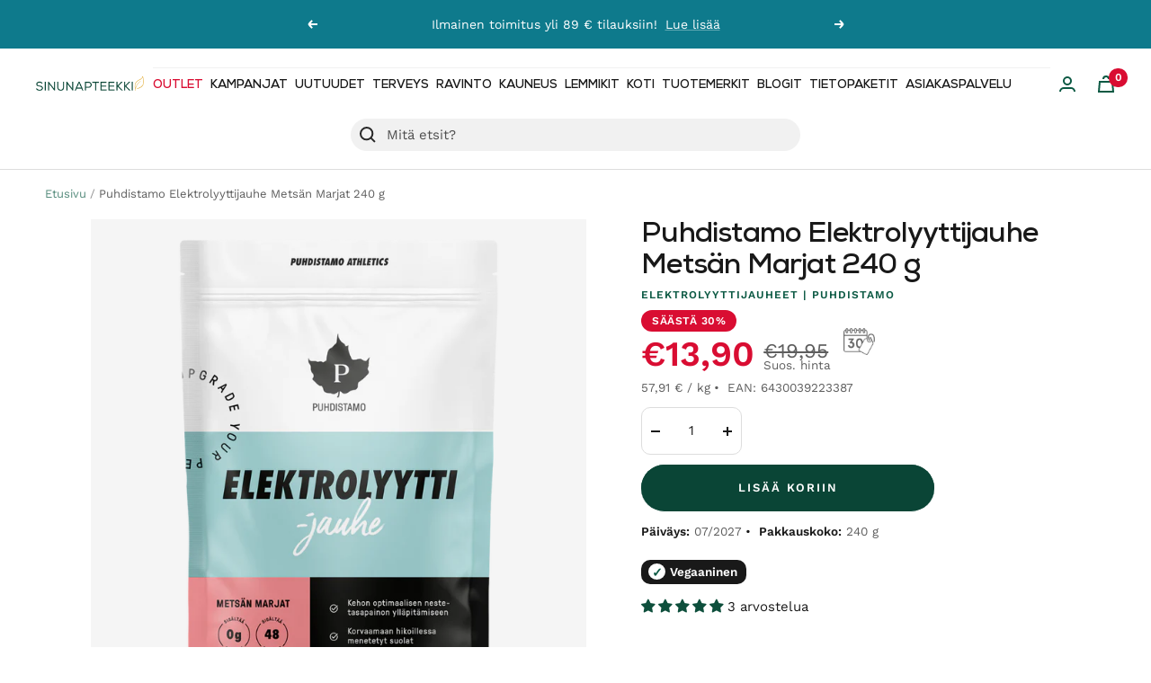

--- FILE ---
content_type: text/html; charset=utf-8
request_url: https://www.sinunapteekki.fi/products/puhdistamo-elektrolyyttijauhe-metsan-marjat-240-g
body_size: 133941
content:
<!doctype html><html class="no-js" lang="fi" dir="ltr">
  <head>
<!-- Start of Booster Apps Seo-0.1--><title>Puhdistamo Elektrolyyttijauhe Metsän Marjat 240 g</title><meta name="description" content="Herkullisen makuinen tehonesteyttäjä Täydellinen urheiluun sekä ketogeenisen ruokavalion tueksi Sisältää keskeisimpien elektrolyyttien lisäksi Guérande-merisuolaa, C-vitamiinia sekä orgaanista rikkiä (OptiMSM®) 0 grammaa sokereita" /><script type="application/ld+json">
  {
    "@context": "https://schema.org",
    "@type": "WebSite",
    "name": "Sinunapteekki.fi",
    "url": "https://www.sinunapteekki.fi",
    "potentialAction": {
      "@type": "SearchAction",
      "query-input": "required name=query",
      "target": "https://www.sinunapteekki.fi/search?q={query}"
    }
  }
</script><script type="application/ld+json">
  {
    "@context": "https://schema.org",
    "@type": "Product",
    "name": "Puhdistamo Elektrolyyttijauhe Metsän Marjat 240 g",
    "brand": {"@type": "Brand","name": "Puhdistamo"},
    "sku": "609",
    "mpn": "6430039223387",
    "description": "\nHerkullisen makuinen tehonesteyttäjä\nTäydellinen urheiluun sekä ketogeenisen ruokavalion tueksi\nSisältää keskeisimpien elektrolyyttien lisäksi Guérande-merisuolaa, C-vitamiinia sekä orgaanista rikkiä (OptiMSM®)\n0 grammaa sokereita\n\nPuhdistamon elektrolyyttijauhe on sokeriton, kokonaisvaltainen ja herkullisen makuinen elektrolyyttijuomajauhe, joka auttaa pitämään yllä tarpeellisten elektrolyyttien tasapainoa elimistössämme. Se sisältää keskeisimpien elektrolyyttien lisäksi Guérande-merisuolaa, C-vitamiinia sekä orgaanista rikkiä (OptiMSM®).Tuote soveltuu käytettäväksi nesteytykseen aina kun hikoilemme esimerkiksi urheillessa, saunoessa tai kuumana kesäpäivänä. Elektrolyyttijauheemme sopii myös täydellisesti tukemaan ketogeenisessa ruokavaliossa esiintyvää lisääntynyttä elektrolyyttien tarvetta.Tuotteen elektrolyytit ja muut mineraalit ovat peräisin korkealaatuisista lähteistä. Elektrolyyttijauheemme perusta, natrium, on peräisin aurinkokuivatusta kokonaisesta raffinoimattomasta merisuolasta, joka sisältää natriumin lisäksi runsaasti mineraaleja ja hivenaineita. Mukana on lisäksi hyvin tehokkaasti imeytyvää muotoa magnesiumista ja kaliumia. C-vitamiini on peräisin vatsaystävällisestä kalsiumaskorbaatista, josta tuotteeseen saadaan myös hieman hyvälaatuista kalsiumia.",
    "url": "https://www.sinunapteekki.fi/products/puhdistamo-elektrolyyttijauhe-metsan-marjat-240-g","image": "https://www.sinunapteekki.fi/cdn/shop/files/puhdelektrometsanmarjat240_1080x.png?v=1757407188","itemCondition": "https://schema.org/NewCondition",
    "offers": [{
          "@type": "Offer","price": "13.90","priceCurrency": "EUR",
          "itemCondition": "https://schema.org/NewCondition",
          "url": "https://www.sinunapteekki.fi/products/puhdistamo-elektrolyyttijauhe-metsan-marjat-240-g?variant=39423329009724",
          "sku": "609",
          "mpn": "6430039223387",
          "availability" : "https://schema.org/InStock",
          "priceValidUntil": "2026-02-13","gtin13": "6430039223387"}],"aggregateRating": {
"@type": "AggregateRating",
"reviewCount": 3,
"ratingValue": 5.0
}}
</script>
<!-- end of Booster Apps SEO -->

	<script id="pandectes-rules">   /* PANDECTES-GDPR: DO NOT MODIFY AUTO GENERATED CODE OF THIS SCRIPT */      window.PandectesSettings = {"store":{"id":2546237500,"plan":"plus","theme":"Focal / Brändiuudistus","primaryLocale":"fi","adminMode":false,"headless":false,"storefrontRootDomain":"","checkoutRootDomain":"","storefrontAccessToken":""},"tsPublished":1718096482,"declaration":{"showPurpose":false,"showProvider":false,"declIntroText":"Käytämme evästeitä optimoidaksemme verkkosivuston toimivuutta, analysoidaksemme suorituskykyä ja tarjotaksemme sinulle henkilökohtaisen käyttökokemuksen. Jotkut evästeet ovat välttämättömiä, jotta sivusto toimisi ja toimisi oikein. Näitä evästeitä ei voi poistaa käytöstä. Tässä ikkunassa voit hallita evästeasetuksiasi.","showDateGenerated":true},"language":{"languageMode":"Multilingual","fallbackLanguage":"fi","languageDetection":"browser","languagesSupported":["en"]},"texts":{"managed":{"headerText":{"en":"We respect your privacy","fi":"Kunnioitamme yksityisyyttäsi"},"consentText":{"en":"This website uses cookies to ensure you get the best experience.","fi":"Käytämme evästeitä antaaksemme sinulle paremman ja henkilökohtaisemman kokemuksen kaupassamme. Evästeet auttavat meitä analysoimaan sivustomme liikennettä ja käyttöä, parantaaksemme palveluitamme sekä tarjotaksemme sinulle juuri oikeita tuotteita."},"dismissButtonText":{"en":"Ok","fi":"Ok"},"linkText":{"en":"Learn more","fi":"Lue lisää evästeistä"},"imprintText":{"en":"Imprint","fi":"Jälki"},"preferencesButtonText":{"en":"Preferences","fi":"Asetukset"},"allowButtonText":{"en":"Accept","fi":"Hyväksy"},"denyButtonText":{"en":"Decline","fi":"Hylkää"},"leaveSiteButtonText":{"en":"Leave this site","fi":"Jätä tämä sivusto"},"cookiePolicyText":{"en":"Cookie policy","fi":"Evästekäytäntö"},"preferencesPopupTitleText":{"en":"Manage consent preferences","fi":"Hallitse suostumusasetuksia"},"preferencesPopupIntroText":{"en":"We use cookies to optimize website functionality, analyze the performance, and provide personalized experience to you. Some cookies are essential to make the website operate and function correctly. Those cookies cannot be disabled. In this window you can manage your preference of cookies.","fi":"Käytämme evästeitä verkkosivuston toimivuuden optimoimiseksi, suorituskyvyn analysoimiseksi ja henkilökohtaisen kokemuksen tarjoamiseksi sinulle. Jotkut evästeet ovat välttämättömiä, jotta verkkosivusto toimii ja toimii oikein. Näitä evästeitä ei voi poistaa käytöstä. Tässä ikkunassa voit hallita evästeasetuksiasi."},"preferencesPopupCloseButtonText":{"en":"Close","fi":"kiinni"},"preferencesPopupAcceptAllButtonText":{"en":"Accept all","fi":"Hyväksy kaikki"},"preferencesPopupRejectAllButtonText":{"en":"Reject all","fi":"Hylkää kaikki"},"preferencesPopupSaveButtonText":{"en":"Save preferences","fi":"Tallenna asetukset"},"accessSectionTitleText":{"en":"Data portability","fi":"Tietojen siirrettävyys"},"accessSectionParagraphText":{"en":"You have the right to request access to your data at any time.","fi":"Sinulla on oikeus päästä käsiksi tietoihisi milloin tahansa."},"rectificationSectionTitleText":{"en":"Data Rectification","fi":"Tietojen oikaisu"},"rectificationSectionParagraphText":{"en":"You have the right to request your data to be updated whenever you think it is appropriate.","fi":"Sinulla on oikeus pyytää tietojesi päivittämistä aina, kun pidät sitä tarpeellisena."},"erasureSectionTitleText":{"en":"Right to be forgotten","fi":"Oikeus tulla unohdetuksi"},"erasureSectionParagraphText":{"en":"You have the right to ask all your data to be erased. After that, you will no longer be able to access your account.","fi":"Sinulla on oikeus pyytää, että kaikki tietosi poistetaan. Tämän jälkeen et voi enää käyttää tiliäsi."},"declIntroText":{"en":"We use cookies to optimize website functionality, analyze the performance, and provide personalized experience to you. Some cookies are essential to make the website operate and function correctly. Those cookies cannot be disabled. In this window you can manage your preference of cookies.","fi":"Käytämme evästeitä optimoidaksemme verkkosivuston toimivuutta, analysoidaksemme suorituskykyä ja tarjotaksemme sinulle henkilökohtaisen käyttökokemuksen. Jotkut evästeet ovat välttämättömiä, jotta sivusto toimisi ja toimisi oikein. Näitä evästeitä ei voi poistaa käytöstä. Tässä ikkunassa voit hallita evästeasetuksiasi."}},"categories":{"strictlyNecessaryCookiesTitleText":{"en":"Strictly necessary cookies","fi":"Ehdottomasti välttämättömät evästeet"},"functionalityCookiesTitleText":{"en":"Functional cookies","fi":"Toiminnalliset evästeet"},"performanceCookiesTitleText":{"en":"Performance cookies","fi":"Suorituskykyevästeet"},"targetingCookiesTitleText":{"en":"Targeting cookies","fi":"Kohdistusevästeet"},"unclassifiedCookiesTitleText":{"en":"Unclassified cookies","fi":"Luokittelemattomat evästeet"},"strictlyNecessaryCookiesDescriptionText":{"en":"These cookies are essential in order to enable you to move around the website and use its features, such as accessing secure areas of the website. The website cannot function properly without these cookies.","fi":"Nämä evästeet ovat välttämättömiä, jotta voit liikkua verkkosivustolla ja käyttää sen ominaisuuksia, kuten pääsyä verkkosivuston suojattuihin alueisiin. Verkkosivusto ei voi toimia kunnolla ilman näitä evästeitä."},"functionalityCookiesDescriptionText":{"en":"These cookies enable the site to provide enhanced functionality and personalisation. They may be set by us or by third party providers whose services we have added to our pages. If you do not allow these cookies then some or all of these services may not function properly.","fi":"Nämä evästeet antavat sivustolle mahdollisuuden parantaa toimintoja ja personointia. Voimme asettaa ne itse tai kolmannen osapuolen palveluntarjoajat, joiden palvelut olemme lisänneet sivuillemme. Jos et salli näitä evästeitä, jotkut tai kaikki näistä palveluista eivät ehkä toimi oikein."},"performanceCookiesDescriptionText":{"en":"These cookies enable us to monitor and improve the performance of our website. For example, they allow us to count visits, identify traffic sources and see which parts of the site are most popular.","fi":"Näiden evästeiden avulla voimme seurata ja parantaa verkkosivustomme suorituskykyä. Niiden avulla voimme esimerkiksi laskea käyntejä, tunnistaa liikenteen lähteet ja nähdä, mitkä sivuston osat ovat suosituimpia."},"targetingCookiesDescriptionText":{"en":"These cookies may be set through our site by our advertising partners. They may be used by those companies to build a profile of your interests and show you relevant adverts on other sites.    They do not store directly personal information, but are based on uniquely identifying your browser and internet device. If you do not allow these cookies, you will experience less targeted advertising.","fi":"Mainostajamme voivat asettaa nämä evästeet sivustollamme. Nämä yritykset voivat käyttää niitä rakentaakseen kiinnostuksen kohteidesi profiilin ja näyttääkseen sinulle osuvia mainoksia muilla sivustoilla. Ne eivät tallenna suoraan henkilökohtaisia tietoja, mutta perustuvat selaimen ja Internet -laitteen yksilölliseen tunnistamiseen. Jos et salli näitä evästeitä, kohdistat vähemmän mainontaa."},"unclassifiedCookiesDescriptionText":{"en":"Unclassified cookies are cookies that we are in the process of classifying, together with the providers of individual cookies.","fi":"Luokittelemattomat evästeet ovat evästeitä, joita luokittelemme parhaillaan yhdessä yksittäisten evästeiden tarjoajien kanssa."}},"auto":{"declName":{"en":"Name","fi":"Nimi"},"declPath":{"en":"Path","fi":"Polku"},"declType":{"en":"Type","fi":"Tyyppi"},"declDomain":{"en":"Domain","fi":"Verkkotunnus"},"declPurpose":{"en":"Purpose","fi":"Tarkoitus"},"declProvider":{"en":"Provider","fi":"Palveluntarjoaja"},"declRetention":{"en":"Retention","fi":"Säilyttäminen"},"declFirstParty":{"en":"First-party","fi":"First-party"},"declThirdParty":{"en":"Third-party","fi":"Kolmas osapuoli"},"declSeconds":{"en":"seconds","fi":"sekuntia"},"declMinutes":{"en":"minutes","fi":"minuuttia"},"declHours":{"en":"hours","fi":"tuntia"},"declDays":{"en":"days","fi":"päivää"},"declMonths":{"en":"months","fi":"kuukaudet"},"declYears":{"en":"years","fi":"vuotta"},"declSession":{"en":"Session","fi":"istunto"},"cookiesDetailsText":{"en":"Cookies details","fi":"Evästeiden tiedot"},"preferencesPopupAlwaysAllowedText":{"en":"Always allowed","fi":"aina sallittu"},"submitButton":{"en":"Submit","fi":"Lähetä"},"submittingButton":{"en":"Submitting...","fi":"Lähetetään ..."},"cancelButton":{"en":"Cancel","fi":"Peruuttaa"},"guestsSupportInfoText":{"en":"Please login with your customer account to further proceed.","fi":"Kirjaudu sisään asiakastililläsi jatkaaksesi."},"guestsSupportEmailPlaceholder":{"en":"E-mail address","fi":"Sähköpostiosoite"},"guestsSupportEmailValidationError":{"en":"Email is not valid","fi":"Sähköpostiosoite ei kelpaa"},"guestsSupportEmailSuccessTitle":{"en":"Thank you for your request","fi":"Kiitos pyynnöstäsi"},"guestsSupportEmailFailureTitle":{"en":"A problem occurred","fi":"Tapahtui ongelma"},"guestsSupportEmailSuccessMessage":{"en":"If you are registered as a customer of this store, you will soon receive an email with instructions on how to proceed.","fi":"Jos olet rekisteröitynyt tämän myymälän asiakkaaksi, saat pian sähköpostiviestin, jossa on ohjeet jatkamisesta."},"guestsSupportEmailFailureMessage":{"en":"Your request was not submitted. Please try again and if problem persists, contact store owner for assistance.","fi":"Pyyntöäsi ei lähetetty. Yritä uudelleen ja jos ongelma jatkuu, ota yhteyttä myymälän omistajaan."},"confirmationSuccessTitle":{"en":"Your request is verified","fi":"Pyyntösi on vahvistettu"},"confirmationFailureTitle":{"en":"A problem occurred","fi":"Tapahtui ongelma"},"confirmationSuccessMessage":{"en":"We will soon get back to you as to your request.","fi":"Palaamme sinulle pian pyyntösi suhteen."},"confirmationFailureMessage":{"en":"Your request was not verified. Please try again and if problem persists, contact store owner for assistance","fi":"Pyyntöäsi ei vahvistettu. Yritä uudelleen. Jos ongelma jatkuu, ota yhteyttä myymälän omistajaan"},"consentSectionTitleText":{"en":"Your cookie consent","fi":"Evästeen suostumuksesi"},"consentSectionNoConsentText":{"en":"You have not consented to the cookies policy of this website.","fi":"Et ole suostunut tämän verkkosivuston evästekäytäntöön."},"consentSectionConsentedText":{"en":"You consented to the cookies policy of this website on","fi":"Hyväksyit tämän verkkosivuston evästekäytännön"},"consentStatus":{"en":"Consent preference","fi":"Suostumusasetus"},"consentDate":{"en":"Consent date","fi":"Suostumuspäivä"},"consentId":{"en":"Consent ID","fi":"Suostumustunnus"},"consentSectionChangeConsentActionText":{"en":"Change consent preference","fi":"Muuta suostumusasetusta"},"accessSectionGDPRRequestsActionText":{"en":"Data subject requests","fi":"Rekisteröidyn pyynnöt"},"accessSectionAccountInfoActionText":{"en":"Personal data","fi":"Henkilökohtaiset tiedot"},"accessSectionOrdersRecordsActionText":{"en":"Orders","fi":"Tilaukset"},"accessSectionDownloadReportActionText":{"en":"Request export","fi":"Lataa kaikki"},"rectificationCommentPlaceholder":{"en":"Describe what you want to be updated","fi":"Kuvaile, mitä haluat päivittää"},"rectificationCommentValidationError":{"en":"Comment is required","fi":"Kommentti vaaditaan"},"rectificationSectionEditAccountActionText":{"en":"Request an update","fi":"Pyydä päivitystä"},"erasureSectionRequestDeletionActionText":{"en":"Request personal data deletion","fi":"Pyydä henkilötietojen poistamista"}}},"library":{"previewMode":false,"fadeInTimeout":0,"defaultBlocked":7,"showLink":true,"showImprintLink":false,"enabled":true,"cookie":{"name":"_pandectes_gdpr","expiryDays":365,"secure":true,"domain":""},"dismissOnScroll":false,"dismissOnWindowClick":false,"dismissOnTimeout":false,"palette":{"popup":{"background":"#0B5943","backgroundForCalculations":{"a":1,"b":67,"g":89,"r":11},"text":"#F4F1EA"},"button":{"background":"transparent","backgroundForCalculations":{"a":1,"b":252,"g":122,"r":35},"text":"#E0A728","textForCalculation":{"a":1,"b":40,"g":167,"r":224},"border":"#E0A728"}},"content":{"href":"https://sinuna.myshopify.com/policies/privacy-policy","imprintHref":"/","close":"&#10005;","target":"","logo":""},"window":"<div role=\"dialog\" aria-live=\"polite\" aria-label=\"cookieconsent\" aria-describedby=\"cookieconsent:desc\" id=\"pandectes-banner\" class=\"cc-window-wrapper cc-popup-wrapper\"><div class=\"pd-cookie-banner-window cc-window {{classes}}\"><!--googleoff: all-->{{children}}<!--googleon: all--></div></div>","compliance":{"opt-both":"<div class=\"cc-compliance cc-highlight\">{{deny}}{{allow}}</div>"},"type":"opt-both","layouts":{"basic":"{{messagelink}}{{compliance}}{{close}}"},"position":"popup","theme":"wired","revokable":true,"animateRevokable":false,"revokableReset":false,"revokableLogoUrl":"https://cdn.shopify.com/s/files/1/0025/4623/7500/t/41/assets/pandectes-reopen-logo.png?v=1710253209","revokablePlacement":"bottom-left","revokableMarginHorizontal":15,"revokableMarginVertical":15,"static":false,"autoAttach":true,"hasTransition":true,"blacklistPage":[""]},"geolocation":{"brOnly":false,"caOnly":false,"chOnly":false,"euOnly":false,"jpOnly":false,"thOnly":false,"canadaOnly":false,"globalVisibility":true},"dsr":{"guestsSupport":false,"accessSectionDownloadReportAuto":false},"banner":{"resetTs":1708673731,"extraCss":"        .cc-banner-logo {max-width: 24em!important;}    @media(min-width: 768px) {.cc-window.cc-floating{max-width: 24em!important;width: 24em!important;}}    .cc-message, .pd-cookie-banner-window .cc-header, .cc-logo {text-align: left}    .cc-window-wrapper{z-index: 2147483647;-webkit-transition: opacity 1s ease;  transition: opacity 1s ease;}    .cc-window{z-index: 2147483647;font-family: inherit;}    .pd-cookie-banner-window .cc-header{font-family: inherit;}    .pd-cp-ui{font-family: inherit; background-color: #0B5943;color:#F4F1EA;}    button.pd-cp-btn, a.pd-cp-btn{}    input + .pd-cp-preferences-slider{background-color: rgba(244, 241, 234, 0.3)}    .pd-cp-scrolling-section::-webkit-scrollbar{background-color: rgba(244, 241, 234, 0.3)}    input:checked + .pd-cp-preferences-slider{background-color: rgba(244, 241, 234, 1)}    .pd-cp-scrolling-section::-webkit-scrollbar-thumb {background-color: rgba(244, 241, 234, 1)}    .pd-cp-ui-close{color:#F4F1EA;}    .pd-cp-preferences-slider:before{background-color: #0B5943}    .pd-cp-title:before {border-color: #F4F1EA!important}    .pd-cp-preferences-slider{background-color:#F4F1EA}    .pd-cp-toggle{color:#F4F1EA!important}    @media(max-width:699px) {.pd-cp-ui-close-top svg {fill: #F4F1EA}}    .pd-cp-toggle:hover,.pd-cp-toggle:visited,.pd-cp-toggle:active{color:#F4F1EA!important}    .pd-cookie-banner-window {box-shadow: 0 0 18px rgb(0 0 0 / 20%);}  ","customJavascript":null,"showPoweredBy":false,"revokableTrigger":false,"hybridStrict":false,"cookiesBlockedByDefault":"7","isActive":false,"implicitSavePreferences":false,"cookieIcon":false,"blockBots":false,"showCookiesDetails":false,"hasTransition":true,"blockingPage":false,"showOnlyLandingPage":false,"leaveSiteUrl":"https://www.google.com","linkRespectStoreLang":false},"cookies":{"0":[{"name":"localization","domain":"www.sinunapteekki.fi","path":"/","provider":"Shopify","firstParty":true,"retention":"1 year(s)","expires":1,"unit":"declYears","purpose":{"en":"Shopify store localization","fi":"Shopify-myymälän lokalisointi"}},{"name":"secure_customer_sig","domain":"www.sinunapteekki.fi","path":"/","provider":"Shopify","firstParty":true,"retention":"1 year(s)","expires":1,"unit":"declYears","purpose":{"en":"Used in connection with customer login.","fi":"Käytetään asiakkaan kirjautumisen yhteydessä."}},{"name":"_cmp_a","domain":".sinunapteekki.fi","path":"/","provider":"Shopify","firstParty":false,"retention":"1 day(s)","expires":1,"unit":"declDays","purpose":{"en":"Used for managing customer privacy settings.","fi":"Käytetään asiakkaiden tietosuoja-asetusten hallintaan."}},{"name":"_tracking_consent","domain":".sinunapteekki.fi","path":"/","provider":"Shopify","firstParty":false,"retention":"1 year(s)","expires":1,"unit":"declYears","purpose":{"en":"Tracking preferences.","fi":"Seurantaasetukset."}},{"name":"keep_alive","domain":"www.sinunapteekki.fi","path":"/","provider":"Shopify","firstParty":true,"retention":"30 minute(s)","expires":30,"unit":"declMinutes","purpose":{"en":"Used in connection with buyer localization.","fi":"Käytetään ostajan lokalisoinnin yhteydessä."}},{"name":"_secure_session_id","domain":"www.sinunapteekki.fi","path":"/","provider":"Shopify","firstParty":true,"retention":"1 month(s)","expires":1,"unit":"declMonths","purpose":{"en":"Used in connection with navigation through a storefront.","fi":"Käytetään liikkeen läpi navigoinnin yhteydessä."}}],"1":[],"2":[{"name":"_shopify_y","domain":".sinunapteekki.fi","path":"/","provider":"Shopify","firstParty":false,"retention":"1 year(s)","expires":1,"unit":"declYears","purpose":{"en":"Shopify analytics.","fi":"Shopify-analytiikka."}},{"name":"_orig_referrer","domain":".sinunapteekki.fi","path":"/","provider":"Shopify","firstParty":false,"retention":"2 ","expires":2,"unit":"declSession","purpose":{"en":"Tracks landing pages.","fi":"Seuraa aloitussivuja."}},{"name":"_landing_page","domain":".sinunapteekki.fi","path":"/","provider":"Shopify","firstParty":false,"retention":"2 ","expires":2,"unit":"declSession","purpose":{"en":"Tracks landing pages.","fi":"Seuraa aloitussivuja."}},{"name":"__cf_bm","domain":".cdn.506.io","path":"/","provider":"CloudFlare","firstParty":false,"retention":"30 minute(s)","expires":30,"unit":"declMinutes","purpose":{"en":"Used to manage incoming traffic that matches criteria associated with bots.","fi":"Käytetään saapuvan liikenteen hallintaan, joka vastaa boteihin liittyviä ehtoja."}},{"name":"_shopify_s","domain":".sinunapteekki.fi","path":"/","provider":"Shopify","firstParty":false,"retention":"30 minute(s)","expires":30,"unit":"declMinutes","purpose":{"en":"Shopify analytics.","fi":"Shopify-analytiikka."}},{"name":"_ga","domain":".sinunapteekki.fi","path":"/","provider":"Google","firstParty":false,"retention":"1 year(s)","expires":1,"unit":"declYears","purpose":{"en":"Cookie is set by Google Analytics with unknown functionality","fi":"Google Analytics asettaa evästeen tuntemattomilla toiminnoilla"}},{"name":"_gat","domain":".sinunapteekki.fi","path":"/","provider":"Google","firstParty":false,"retention":"1 minute(s)","expires":1,"unit":"declMinutes","purpose":{"en":"Cookie is placed by Google Analytics to filter requests from bots.","fi":"Google Analytics asettaa evästeen suodattamaan pyyntöjä roboteista."}},{"name":"_shopify_sa_t","domain":".sinunapteekki.fi","path":"/","provider":"Shopify","firstParty":false,"retention":"30 minute(s)","expires":30,"unit":"declMinutes","purpose":{"en":"Shopify analytics relating to marketing & referrals.","fi":"Shopifyn markkinointiin ja viittauksiin liittyvä analytiikka."}},{"name":"_shopify_sa_p","domain":".sinunapteekki.fi","path":"/","provider":"Shopify","firstParty":false,"retention":"30 minute(s)","expires":30,"unit":"declMinutes","purpose":{"en":"Shopify analytics relating to marketing & referrals.","fi":"Shopifyn markkinointiin ja viittauksiin liittyvä analytiikka."}},{"name":"_gid","domain":".sinunapteekki.fi","path":"/","provider":"Google","firstParty":false,"retention":"1 day(s)","expires":1,"unit":"declDays","purpose":{"en":"Cookie is placed by Google Analytics to count and track pageviews.","fi":"Google Analytics asettaa evästeen sivun katseluiden laskemiseen ja seurantaan."}},{"name":"__cf_bm","domain":".forms.soundestlink.com","path":"/","provider":"CloudFlare","firstParty":false,"retention":"30 minute(s)","expires":30,"unit":"declMinutes","purpose":{"en":"Used to manage incoming traffic that matches criteria associated with bots.","fi":"Käytetään saapuvan liikenteen hallintaan, joka vastaa boteihin liittyviä ehtoja."}},{"name":"_shopify_s","domain":"fi","path":"/","provider":"Shopify","firstParty":false,"retention":"Session","expires":1,"unit":"declSeconds","purpose":{"en":"Shopify analytics.","fi":"Shopify-analytiikka."}},{"name":"_boomr_clss","domain":"https://www.sinunapteekki.fi","path":"/","provider":"Shopify","firstParty":true,"retention":"Persistent","expires":1,"unit":"declYears","purpose":{"en":"Used to monitor and optimize the performance of Shopify stores.","fi":"Käytetään Shopify-kauppojen toiminnan seurantaan ja optimointiin."}},{"name":"_ga_59XZ9EQ4VP","domain":".sinunapteekki.fi","path":"/","provider":"Google","firstParty":false,"retention":"1 year(s)","expires":1,"unit":"declYears","purpose":{"fi":""}}],"4":[{"name":"_fbp","domain":".sinunapteekki.fi","path":"/","provider":"Facebook","firstParty":false,"retention":"3 month(s)","expires":3,"unit":"declMonths","purpose":{"en":"Cookie is placed by Facebook to track visits across websites.","fi":"Facebook asettaa evästeen seuraamaan vierailuja eri verkkosivustoilla."}},{"name":"soundestID","domain":".sinunapteekki.fi","path":"/","provider":"Omnisend","firstParty":false,"retention":"Session","expires":-54,"unit":"declYears","purpose":{"en":"Used to identify an anonymous contact.","fi":"Käytetään tunnistamaan anonyymi yhteyshenkilö."}},{"name":"omnisendSessionID","domain":".sinunapteekki.fi","path":"/","provider":"Omnisend","firstParty":false,"retention":"30 minute(s)","expires":30,"unit":"declMinutes","purpose":{"en":"Used to identify a session of an anonymous contact or a contact.","fi":"Käytetään tunnistamaan anonyymin yhteyshenkilön tai yhteyshenkilön istunto."}},{"name":"__kla_id","domain":"www.sinunapteekki.fi","path":"/","provider":"Klaviyo","firstParty":true,"retention":"1 year(s)","expires":1,"unit":"declYears","purpose":{"en":"Tracks when someone clicks through a Klaviyo email to your website.","fi":"Seuraa, kun joku napsauttaa Klaviyo-sähköpostia verkkosivustollesi"}},{"name":"wpm-domain-test","domain":"fi","path":"/","provider":"Shopify","firstParty":false,"retention":"Session","expires":1,"unit":"declSeconds","purpose":{"en":"Used to test the storage of parameters about products added to the cart or payment currency","fi":"Käytetään ostoskoriin lisättyjen tuotteiden tai maksuvaluutan parametrien tallennuksen testaamiseen"}},{"name":"wpm-domain-test","domain":"sinunapteekki.fi","path":"/","provider":"Shopify","firstParty":false,"retention":"Session","expires":1,"unit":"declSeconds","purpose":{"en":"Used to test the storage of parameters about products added to the cart or payment currency","fi":"Käytetään ostoskoriin lisättyjen tuotteiden tai maksuvaluutan parametrien tallennuksen testaamiseen"}},{"name":"wpm-domain-test","domain":"www.sinunapteekki.fi","path":"/","provider":"Shopify","firstParty":true,"retention":"Session","expires":1,"unit":"declSeconds","purpose":{"en":"Used to test the storage of parameters about products added to the cart or payment currency","fi":"Käytetään ostoskoriin lisättyjen tuotteiden tai maksuvaluutan parametrien tallennuksen testaamiseen"}},{"name":"lastExternalReferrer","domain":"https://www.sinunapteekki.fi","path":"/","provider":"Facebook","firstParty":true,"retention":"Persistent","expires":1,"unit":"declYears","purpose":{"en":"Detects how the user reached the website by registering their last URL-address.","fi":"Tunnistaa, kuinka käyttäjä saapui verkkosivustolle rekisteröimällä viimeisen URL-osoitteensa."}},{"name":"lastExternalReferrerTime","domain":"https://www.sinunapteekki.fi","path":"/","provider":"Facebook","firstParty":true,"retention":"Persistent","expires":1,"unit":"declYears","purpose":{"en":"Contains the timestamp of the last update of the lastExternalReferrer cookie.","fi":"Sisältää viimeisen ExternalReferrer-evästeen viimeisimmän päivityksen aikaleiman."}}],"8":[{"name":"CCJS/history","domain":"https://www.sinunapteekki.fi","path":"/","provider":"Unknown","firstParty":true,"retention":"Persistent","expires":1,"unit":"declYears","purpose":{"fi":""}},{"name":"klaviyoOnsite","domain":"https://www.sinunapteekki.fi","path":"/","provider":"Unknown","firstParty":true,"retention":"Persistent","expires":1,"unit":"declYears","purpose":{"fi":""}},{"name":"_shopify_essential","domain":"www.sinunapteekki.fi","path":"/","provider":"Unknown","firstParty":true,"retention":"1 year(s)","expires":1,"unit":"declYears","purpose":{"fi":""}},{"name":"__ck__production","domain":"https://www.sinunapteekki.fi","path":"/","provider":"Unknown","firstParty":true,"retention":"Persistent","expires":1,"unit":"declYears","purpose":{"fi":""}},{"name":"local-storage-test","domain":"https://www.sinunapteekki.fi","path":"/","provider":"Unknown","firstParty":true,"retention":"Persistent","expires":1,"unit":"declYears","purpose":{"fi":""}},{"name":"__ck__test__","domain":"https://www.sinunapteekki.fi","path":"/","provider":"Unknown","firstParty":true,"retention":"Persistent","expires":1,"unit":"declYears","purpose":{"fi":""}},{"name":"__storage_test__","domain":"https://www.sinunapteekki.fi","path":"/","provider":"Unknown","firstParty":true,"retention":"Persistent","expires":1,"unit":"declYears","purpose":{"fi":""}},{"name":"_kla_test","domain":"https://www.sinunapteekki.fi","path":"/","provider":"Unknown","firstParty":true,"retention":"Persistent","expires":1,"unit":"declYears","purpose":{"fi":""}},{"name":"klaviyoPagesVisitCount","domain":"https://www.sinunapteekki.fi","path":"/","provider":"Unknown","firstParty":true,"retention":"Session","expires":1,"unit":"declYears","purpose":{"fi":""}}]},"blocker":{"isActive":false,"googleConsentMode":{"id":"","analyticsId":"","isActive":true,"adStorageCategory":4,"analyticsStorageCategory":2,"personalizationStorageCategory":1,"functionalityStorageCategory":1,"customEvent":true,"securityStorageCategory":0,"redactData":true,"urlPassthrough":false,"dataLayerProperty":"dataLayer","waitForUpdate":2000},"facebookPixel":{"id":"","isActive":false,"ldu":false},"rakuten":{"isActive":false,"cmp":false,"ccpa":false},"gpcIsActive":false,"defaultBlocked":7,"patterns":{"whiteList":[],"blackList":{"1":[],"2":[],"4":[],"8":[]},"iframesWhiteList":[],"iframesBlackList":{"1":[],"2":[],"4":[],"8":[]},"beaconsWhiteList":[],"beaconsBlackList":{"1":[],"2":[],"4":[],"8":[]}}}}      !function(){"use strict";window.PandectesRules=window.PandectesRules||{},window.PandectesRules.manualBlacklist={1:[],2:[],4:[]},window.PandectesRules.blacklistedIFrames={1:[],2:[],4:[]},window.PandectesRules.blacklistedCss={1:[],2:[],4:[]},window.PandectesRules.blacklistedBeacons={1:[],2:[],4:[]};var e="javascript/blocked",t="_pandectes_gdpr";function n(e){return new RegExp(e.replace(/[/\\.+?$()]/g,"\\$&").replace("*","(.*)"))}var a=function(e){try{return JSON.parse(e)}catch(e){return!1}},r=function(e){var t=arguments.length>1&&void 0!==arguments[1]?arguments[1]:"log",n=new URLSearchParams(window.location.search);n.get("log")&&console[t]("PandectesRules: ".concat(e))};function o(e){var t=document.createElement("script");t.async=!0,t.src=e,document.head.appendChild(t)}function i(e,t){var n=Object.keys(e);if(Object.getOwnPropertySymbols){var a=Object.getOwnPropertySymbols(e);t&&(a=a.filter((function(t){return Object.getOwnPropertyDescriptor(e,t).enumerable}))),n.push.apply(n,a)}return n}function s(e){for(var t=1;t<arguments.length;t++){var n=null!=arguments[t]?arguments[t]:{};t%2?i(Object(n),!0).forEach((function(t){l(e,t,n[t])})):Object.getOwnPropertyDescriptors?Object.defineProperties(e,Object.getOwnPropertyDescriptors(n)):i(Object(n)).forEach((function(t){Object.defineProperty(e,t,Object.getOwnPropertyDescriptor(n,t))}))}return e}function c(e){return c="function"==typeof Symbol&&"symbol"==typeof Symbol.iterator?function(e){return typeof e}:function(e){return e&&"function"==typeof Symbol&&e.constructor===Symbol&&e!==Symbol.prototype?"symbol":typeof e},c(e)}function l(e,t,n){return t in e?Object.defineProperty(e,t,{value:n,enumerable:!0,configurable:!0,writable:!0}):e[t]=n,e}function d(e,t){return function(e){if(Array.isArray(e))return e}(e)||function(e,t){var n=null==e?null:"undefined"!=typeof Symbol&&e[Symbol.iterator]||e["@@iterator"];if(null==n)return;var a,r,o=[],i=!0,s=!1;try{for(n=n.call(e);!(i=(a=n.next()).done)&&(o.push(a.value),!t||o.length!==t);i=!0);}catch(e){s=!0,r=e}finally{try{i||null==n.return||n.return()}finally{if(s)throw r}}return o}(e,t)||f(e,t)||function(){throw new TypeError("Invalid attempt to destructure non-iterable instance.\nIn order to be iterable, non-array objects must have a [Symbol.iterator]() method.")}()}function u(e){return function(e){if(Array.isArray(e))return p(e)}(e)||function(e){if("undefined"!=typeof Symbol&&null!=e[Symbol.iterator]||null!=e["@@iterator"])return Array.from(e)}(e)||f(e)||function(){throw new TypeError("Invalid attempt to spread non-iterable instance.\nIn order to be iterable, non-array objects must have a [Symbol.iterator]() method.")}()}function f(e,t){if(e){if("string"==typeof e)return p(e,t);var n=Object.prototype.toString.call(e).slice(8,-1);return"Object"===n&&e.constructor&&(n=e.constructor.name),"Map"===n||"Set"===n?Array.from(e):"Arguments"===n||/^(?:Ui|I)nt(?:8|16|32)(?:Clamped)?Array$/.test(n)?p(e,t):void 0}}function p(e,t){(null==t||t>e.length)&&(t=e.length);for(var n=0,a=new Array(t);n<t;n++)a[n]=e[n];return a}var g=window.PandectesRulesSettings||window.PandectesSettings,y=!(void 0===window.dataLayer||!Array.isArray(window.dataLayer)||!window.dataLayer.some((function(e){return"pandectes_full_scan"===e.event}))),h=function(){var e,n=arguments.length>0&&void 0!==arguments[0]?arguments[0]:t,r="; "+document.cookie,o=r.split("; "+n+"=");if(o.length<2)e={};else{var i=o.pop(),s=i.split(";");e=window.atob(s.shift())}var c=a(e);return!1!==c?c:e}(),v=g.banner.isActive,w=g.blocker,m=w.defaultBlocked,b=w.patterns,_=h&&null!==h.preferences&&void 0!==h.preferences?h.preferences:null,k=y?0:v?null===_?m:_:0,L={1:0==(1&k),2:0==(2&k),4:0==(4&k)},S=b.blackList,C=b.whiteList,P=b.iframesBlackList,A=b.iframesWhiteList,O=b.beaconsBlackList,E=b.beaconsWhiteList,B={blackList:[],whiteList:[],iframesBlackList:{1:[],2:[],4:[],8:[]},iframesWhiteList:[],beaconsBlackList:{1:[],2:[],4:[],8:[]},beaconsWhiteList:[]};[1,2,4].map((function(e){var t;L[e]||((t=B.blackList).push.apply(t,u(S[e].length?S[e].map(n):[])),B.iframesBlackList[e]=P[e].length?P[e].map(n):[],B.beaconsBlackList[e]=O[e].length?O[e].map(n):[])})),B.whiteList=C.length?C.map(n):[],B.iframesWhiteList=A.length?A.map(n):[],B.beaconsWhiteList=E.length?E.map(n):[];var I={scripts:[],iframes:{1:[],2:[],4:[]},beacons:{1:[],2:[],4:[]},css:{1:[],2:[],4:[]}},j=function(t,n){return t&&(!n||n!==e)&&(!B.blackList||B.blackList.some((function(e){return e.test(t)})))&&(!B.whiteList||B.whiteList.every((function(e){return!e.test(t)})))},R=function(e){var t=e.getAttribute("src");return B.blackList&&B.blackList.every((function(e){return!e.test(t)}))||B.whiteList&&B.whiteList.some((function(e){return e.test(t)}))},T=function(e,t){var n=B.iframesBlackList[t],a=B.iframesWhiteList;return e&&(!n||n.some((function(t){return t.test(e)})))&&(!a||a.every((function(t){return!t.test(e)})))},N=function(e,t){var n=B.beaconsBlackList[t],a=B.beaconsWhiteList;return e&&(!n||n.some((function(t){return t.test(e)})))&&(!a||a.every((function(t){return!t.test(e)})))},D=new MutationObserver((function(e){for(var t=0;t<e.length;t++)for(var n=e[t].addedNodes,a=0;a<n.length;a++){var r=n[a],o=r.dataset&&r.dataset.cookiecategory;if(1===r.nodeType&&"LINK"===r.tagName){var i=r.dataset&&r.dataset.href;if(i&&o)switch(o){case"functionality":case"C0001":I.css[1].push(i);break;case"performance":case"C0002":I.css[2].push(i);break;case"targeting":case"C0003":I.css[4].push(i)}}}})),z=new MutationObserver((function(t){for(var n=0;n<t.length;n++)for(var a=t[n].addedNodes,r=function(t){var n=a[t],r=n.src||n.dataset&&n.dataset.src,o=n.dataset&&n.dataset.cookiecategory;if(1===n.nodeType&&"IFRAME"===n.tagName){if(r){var i=!1;T(r,1)||"functionality"===o||"C0001"===o?(i=!0,I.iframes[1].push(r)):T(r,2)||"performance"===o||"C0002"===o?(i=!0,I.iframes[2].push(r)):(T(r,4)||"targeting"===o||"C0003"===o)&&(i=!0,I.iframes[4].push(r)),i&&(n.removeAttribute("src"),n.setAttribute("data-src",r))}}else if(1===n.nodeType&&"IMG"===n.tagName){if(r){var s=!1;N(r,1)?(s=!0,I.beacons[1].push(r)):N(r,2)?(s=!0,I.beacons[2].push(r)):N(r,4)&&(s=!0,I.beacons[4].push(r)),s&&(n.removeAttribute("src"),n.setAttribute("data-src",r))}}else if(1===n.nodeType&&"LINK"===n.tagName){var c=n.dataset&&n.dataset.href;if(c&&o)switch(o){case"functionality":case"C0001":I.css[1].push(c);break;case"performance":case"C0002":I.css[2].push(c);break;case"targeting":case"C0003":I.css[4].push(c)}}else if(1===n.nodeType&&"SCRIPT"===n.tagName){var l=n.type,d=!1;if(j(r,l))d=!0;else if(r&&o)switch(o){case"functionality":case"C0001":d=!0,window.PandectesRules.manualBlacklist[1].push(r);break;case"performance":case"C0002":d=!0,window.PandectesRules.manualBlacklist[2].push(r);break;case"targeting":case"C0003":d=!0,window.PandectesRules.manualBlacklist[4].push(r)}if(d){I.scripts.push([n,l]),n.type=e;n.addEventListener("beforescriptexecute",(function t(a){n.getAttribute("type")===e&&a.preventDefault(),n.removeEventListener("beforescriptexecute",t)})),n.parentElement&&n.parentElement.removeChild(n)}}},o=0;o<a.length;o++)r(o)})),x=document.createElement,M={src:Object.getOwnPropertyDescriptor(HTMLScriptElement.prototype,"src"),type:Object.getOwnPropertyDescriptor(HTMLScriptElement.prototype,"type")};window.PandectesRules.unblockCss=function(e){var t=I.css[e]||[];t.length&&r("Unblocking CSS for ".concat(e)),t.forEach((function(e){var t=document.querySelector('link[data-href^="'.concat(e,'"]'));t.removeAttribute("data-href"),t.href=e})),I.css[e]=[]},window.PandectesRules.unblockIFrames=function(e){var t=I.iframes[e]||[];t.length&&r("Unblocking IFrames for ".concat(e)),B.iframesBlackList[e]=[],t.forEach((function(e){var t=document.querySelector('iframe[data-src^="'.concat(e,'"]'));t.removeAttribute("data-src"),t.src=e})),I.iframes[e]=[]},window.PandectesRules.unblockBeacons=function(e){var t=I.beacons[e]||[];t.length&&r("Unblocking Beacons for ".concat(e)),B.beaconsBlackList[e]=[],t.forEach((function(e){var t=document.querySelector('img[data-src^="'.concat(e,'"]'));t.removeAttribute("data-src"),t.src=e})),I.beacons[e]=[]},window.PandectesRules.unblockInlineScripts=function(e){var t=1===e?"functionality":2===e?"performance":"targeting";document.querySelectorAll('script[type="javascript/blocked"][data-cookiecategory="'.concat(t,'"]')).forEach((function(e){var t=e.textContent;e.parentNode.removeChild(e);var n=document.createElement("script");n.type="text/javascript",n.textContent=t,document.body.appendChild(n)}))},window.PandectesRules.unblock=function(t){t.length<1?(B.blackList=[],B.whiteList=[],B.iframesBlackList=[],B.iframesWhiteList=[]):(B.blackList&&(B.blackList=B.blackList.filter((function(e){return t.every((function(t){return"string"==typeof t?!e.test(t):t instanceof RegExp?e.toString()!==t.toString():void 0}))}))),B.whiteList&&(B.whiteList=[].concat(u(B.whiteList),u(t.map((function(e){if("string"==typeof e){var t=".*"+n(e)+".*";if(B.whiteList.every((function(e){return e.toString()!==t.toString()})))return new RegExp(t)}else if(e instanceof RegExp&&B.whiteList.every((function(t){return t.toString()!==e.toString()})))return e;return null})).filter(Boolean)))));for(var a=document.querySelectorAll('script[type="'.concat(e,'"]')),o=0;o<a.length;o++){var i=a[o];R(i)&&(I.scripts.push([i,"application/javascript"]),i.parentElement.removeChild(i))}var s=0;u(I.scripts).forEach((function(e,t){var n=d(e,2),a=n[0],r=n[1];if(R(a)){for(var o=document.createElement("script"),i=0;i<a.attributes.length;i++){var c=a.attributes[i];"src"!==c.name&&"type"!==c.name&&o.setAttribute(c.name,a.attributes[i].value)}o.setAttribute("src",a.src),o.setAttribute("type",r||"application/javascript"),document.head.appendChild(o),I.scripts.splice(t-s,1),s++}})),0==B.blackList.length&&0===B.iframesBlackList[1].length&&0===B.iframesBlackList[2].length&&0===B.iframesBlackList[4].length&&0===B.beaconsBlackList[1].length&&0===B.beaconsBlackList[2].length&&0===B.beaconsBlackList[4].length&&(r("Disconnecting observers"),z.disconnect(),D.disconnect())};var U,F,W=g.store.adminMode,H=g.banner.isActive,q=g.blocker,G=q.defaultBlocked;H&&(U=function(){!function(){var e=window.Shopify.trackingConsent;if(!1!==e.shouldShowBanner()||null!==_||7!==G)try{var t=W&&!(window.Shopify&&window.Shopify.AdminBarInjector),n={preferences:0==(1&k)||y||t,analytics:0==(2&k)||y||t,marketing:0==(4&k)||y||t};e.firstPartyMarketingAllowed()===n.marketing&&e.analyticsProcessingAllowed()===n.analytics&&e.preferencesProcessingAllowed()===n.preferences||(n.sale_of_data=n.marketing,e.setTrackingConsent(n,(function(e){e&&e.error?r("Shopify.customerPrivacy API - failed to setTrackingConsent"):r("setTrackingConsent(".concat(JSON.stringify(n),")"))})))}catch(e){r("Shopify.customerPrivacy API - exception")}}(),function(){var e=window.Shopify.trackingConsent,t=e.currentVisitorConsent();if(q.gpcIsActive&&"CCPA"===e.getRegulation()&&"no"===t.gpc&&"yes"!==t.sale_of_data){var n={sale_of_data:!1};e.setTrackingConsent(n,(function(e){e&&e.error?r("Shopify.customerPrivacy API - failed to setTrackingConsent({".concat(JSON.stringify(n),")")):r("setTrackingConsent(".concat(JSON.stringify(n),")"))}))}}()},F=null,window.Shopify&&window.Shopify.loadFeatures&&window.Shopify.trackingConsent?U():F=setInterval((function(){window.Shopify&&window.Shopify.loadFeatures&&(clearInterval(F),window.Shopify.loadFeatures([{name:"consent-tracking-api",version:"0.1"}],(function(e){e?r("Shopify.customerPrivacy API - failed to load"):(r("shouldShowBanner() -> ".concat(window.Shopify.trackingConsent.shouldShowBanner()," | saleOfDataRegion() -> ").concat(window.Shopify.trackingConsent.saleOfDataRegion())),U())})))}),10));var J=["AT","BE","BG","HR","CY","CZ","DK","EE","FI","FR","DE","GR","HU","IE","IT","LV","LT","LU","MT","NL","PL","PT","RO","SK","SI","ES","SE","GB","LI","NO","IS"],K=g.banner,V=K.isActive,$=K.hybridStrict,Y=g.geolocation,Z=Y.caOnly,Q=void 0!==Z&&Z,X=Y.euOnly,ee=void 0!==X&&X,te=Y.brOnly,ne=void 0!==te&&te,ae=Y.jpOnly,re=void 0!==ae&&ae,oe=Y.thOnly,ie=void 0!==oe&&oe,se=Y.chOnly,ce=void 0!==se&&se,le=Y.zaOnly,de=void 0!==le&&le,ue=Y.canadaOnly,fe=void 0!==ue&&ue,pe=Y.globalVisibility,ge=void 0===pe||pe,ye=g.blocker.googleConsentMode,he=ye.isActive,ve=ye.customEvent,we=ye.id,me=void 0===we?"":we,be=ye.analyticsId,_e=void 0===be?"":be,ke=ye.adwordsId,Le=void 0===ke?"":ke,Se=ye.redactData,Ce=ye.urlPassthrough,Pe=ye.adStorageCategory,Ae=ye.analyticsStorageCategory,Oe=ye.functionalityStorageCategory,Ee=ye.personalizationStorageCategory,Be=ye.securityStorageCategory,Ie=ye.dataLayerProperty,je=void 0===Ie?"dataLayer":Ie,Re=ye.waitForUpdate,Te=void 0===Re?0:Re,Ne=ye.useNativeChannel,De=void 0!==Ne&&Ne;function ze(){window[je].push(arguments)}window[je]=window[je]||[];var xe,Me,Ue={hasInitialized:!1,useNativeChannel:!1,ads_data_redaction:!1,url_passthrough:!1,data_layer_property:"dataLayer",storage:{ad_storage:"granted",ad_user_data:"granted",ad_personalization:"granted",analytics_storage:"granted",functionality_storage:"granted",personalization_storage:"granted",security_storage:"granted"}};if(V&&he){var Fe=0==(k&Pe)?"granted":"denied",We=0==(k&Ae)?"granted":"denied",He=0==(k&Oe)?"granted":"denied",qe=0==(k&Ee)?"granted":"denied",Ge=0==(k&Be)?"granted":"denied";Ue.hasInitialized=!0,Ue.useNativeChannel=De,Ue.ads_data_redaction="denied"===Fe&&Se,Ue.url_passthrough=Ce,Ue.storage.ad_storage=Fe,Ue.storage.ad_user_data=Fe,Ue.storage.ad_personalization=Fe,Ue.storage.analytics_storage=We,Ue.storage.functionality_storage=He,Ue.storage.personalization_storage=qe,Ue.storage.security_storage=Ge,Te&&(Ue.storage.wait_for_update="denied"===We||"denied"===Fe?Te:0),Ue.data_layer_property=je||"dataLayer",Ue.ads_data_redaction&&ze("set","ads_data_redaction",Ue.ads_data_redaction),Ue.url_passthrough&&ze("set","url_passthrough",Ue.url_passthrough),Ue.useNativeChannel&&(window[je].push=function(){for(var e=arguments.length,t=new Array(e),n=0;n<e;n++)t[n]=arguments[n];if(t&&t[0]){var a=t[0][0],r=t[0][1],o=t[0][2],i=o&&"object"===c(o)&&4===Object.values(o).length&&o.ad_storage&&o.analytics_storage&&o.ad_user_data&&o.ad_personalization;if("consent"===a&&i)if("default"===r)o.functionality_storage=Ue.storage.functionality_storage,o.personalization_storage=Ue.storage.personalization_storage,o.security_storage="granted",Ue.storage.wait_for_update&&(o.wait_for_update=Ue.storage.wait_for_update);else if("update"===r){try{var s=window.Shopify.customerPrivacy.preferencesProcessingAllowed()?"granted":"denied";o.functionality_storage=s,o.personalization_storage=s}catch(e){}o.security_storage="granted"}}return Array.prototype.push.apply(this,t)}),function(){!1===De?console.log("Pandectes: Google Consent Mode (av2)"):console.log("Pandectes: Google Consent Mode (av2nc)");ge&&!$?ze("consent","default",Ue.storage):(console.log(_),null===_?(ze("consent","default",s(s({},Ue.storage),{},{region:[].concat(u(ee||$?J:[]),u(Q&&!$?["US-CA","US-VA","US-CT","US-UT","US-CO"]:[]),u(ne&&!$?["BR"]:[]),u(re&&!$?["JP"]:[]),u(fe&&!$?["CA"]:[]),u(ie&&!$?["TH"]:[]),u(ce&&!$?["CH"]:[]),u(de&&!$?["ZA"]:[]))})),ze("consent","default",{ad_storage:"granted",ad_user_data:"granted",ad_personalization:"granted",analytics_storage:"granted",functionality_storage:"granted",personalization_storage:"granted",security_storage:"granted"})):ze("consent","default",Ue.storage));(me.length||_e.length||Le.length)&&(window[Ue.data_layer_property].push({"pandectes.start":(new Date).getTime(),event:"pandectes-rules.min.js"}),(_e.length||Le.length)&&ze("js",new Date));var e="https://www.googletagmanager.com";if(me.length){var t=me.split(",");window[Ue.data_layer_property].push({"gtm.start":(new Date).getTime(),event:"gtm.js"});for(var n=0;n<t.length;n++){var a="dataLayer"!==Ue.data_layer_property?"&l=".concat(Ue.data_layer_property):"";o("".concat(e,"/gtm.js?id=").concat(t[n].trim()).concat(a))}}if(_e.length)for(var r=_e.split(","),i=0;i<r.length;i++){var c=r[i].trim();c.length&&(o("".concat(e,"/gtag/js?id=").concat(c)),ze("config",c,{send_page_view:!1}))}if(Le.length)for(var l=Le.split(","),d=0;d<l.length;d++){var f=l[d].trim();f.length&&(o("".concat(e,"/gtag/js?id=").concat(f)),ze("config",f,{allow_enhanced_conversions:!0}))}}()}V&&ve&&(Me=7===(xe=k)?"deny":0===xe?"allow":"mixed",window[je].push({event:"Pandectes_Consent_Update",pandectes_status:Me,pandectes_categories:{C0000:"allow",C0001:L[1]?"allow":"deny",C0002:L[2]?"allow":"deny",C0003:L[4]?"allow":"deny"}}));var Je=g.blocker,Ke=Je.klaviyoIsActive,Ve=Je.googleConsentMode.adStorageCategory;Ke&&window.addEventListener("PandectesEvent_OnConsent",(function(e){var t=e.detail.preferences;if(null!=t){var n=0==(t&Ve)?"granted":"denied";void 0!==window.klaviyo&&window.klaviyo.isIdentified()&&window.klaviyo.push(["identify",{ad_personalization:n,ad_user_data:n}])}})),g.banner.revokableTrigger&&window.addEventListener("PandectesEvent_OnInitialize",(function(){document.querySelectorAll('[href*="#reopenBanner"]').forEach((function(e){e.onclick=function(e){e.preventDefault(),window.Pandectes.fn.revokeConsent()}}))})),window.PandectesRules.gcm=Ue;var $e=g.banner.isActive,Ye=g.blocker.isActive;r("Prefs: ".concat(k," | Banner: ").concat($e?"on":"off"," | Blocker: ").concat(Ye?"on":"off"));var Ze=null===_&&/\/checkouts\//.test(window.location.pathname);0!==k&&!1===y&&Ye&&!Ze&&(r("Blocker will execute"),document.createElement=function(){for(var t=arguments.length,n=new Array(t),a=0;a<t;a++)n[a]=arguments[a];if("script"!==n[0].toLowerCase())return x.bind?x.bind(document).apply(void 0,n):x;var r=x.bind(document).apply(void 0,n);try{Object.defineProperties(r,{src:s(s({},M.src),{},{set:function(t){j(t,r.type)&&M.type.set.call(this,e),M.src.set.call(this,t)}}),type:s(s({},M.type),{},{get:function(){var t=M.type.get.call(this);return t===e||j(this.src,t)?null:t},set:function(t){var n=j(r.src,r.type)?e:t;M.type.set.call(this,n)}})}),r.setAttribute=function(t,n){if("type"===t){var a=j(r.src,r.type)?e:n;M.type.set.call(r,a)}else"src"===t?(j(n,r.type)&&M.type.set.call(r,e),M.src.set.call(r,n)):HTMLScriptElement.prototype.setAttribute.call(r,t,n)}}catch(e){console.warn("Yett: unable to prevent script execution for script src ",r.src,".\n",'A likely cause would be because you are using a third-party browser extension that monkey patches the "document.createElement" function.')}return r},z.observe(document.documentElement,{childList:!0,subtree:!0}),D.observe(document.documentElement,{childList:!0,subtree:!0}))}();
</script>
	
    <meta charset="utf-8">
    <meta name="viewport" content="width=device-width, initial-scale=1.0, height=device-height, minimum-scale=1.0, maximum-scale=1.0">
    <meta name="theme-color" content="#ffffff">

        
        
            

<meta name="facebook-domain-verification" content="wvqw3t0ichxec1n9hmze0s45n1y2c9" />
<meta name="p:domain_verify" content="6476b0a80624b51575bb6397a1fbd376"/>
<meta name="google-site-verification" content="qq1brGEZC7h8teqxVrocLqe-kUOaK_HALV33KRsnUKM" />

    
<link rel="canonical" href="https://www.sinunapteekki.fi/products/puhdistamo-elektrolyyttijauhe-metsan-marjat-240-g"><link rel="shortcut icon" href="//www.sinunapteekki.fi/cdn/shop/files/favicon_logo_96x96.png?v=1735812402" type="image/png"><link rel="preconnect" href="https://cdn.shopify.com">
    <link rel="dns-prefetch" href="https://productreviews.shopifycdn.com">
    <link rel="dns-prefetch" href="https://www.google-analytics.com"><link rel="preconnect" href="https://fonts.shopifycdn.com" crossorigin><link rel="preload" as="style" href="//www.sinunapteekki.fi/cdn/shop/t/43/assets/theme.css?v=136697197896881650961768379615">
    <link rel="preload" as="script" href="//www.sinunapteekki.fi/cdn/shop/t/43/assets/vendor.js?v=31715688253868339281723192550">
    <link rel="preload" as="script" href="//www.sinunapteekki.fi/cdn/shop/t/43/assets/theme.js?v=165761096224975728111723192550"><link rel="preload" as="fetch" href="/products/puhdistamo-elektrolyyttijauhe-metsan-marjat-240-g.js" crossorigin>
      <link rel="preload" as="image" imagesizes="(max-width: 999px) calc(100vw - 48px), 640px" imagesrcset="//www.sinunapteekki.fi/cdn/shop/files/puhdelektrometsanmarjat240_400x.png?v=1757407188 400w, //www.sinunapteekki.fi/cdn/shop/files/puhdelektrometsanmarjat240_500x.png?v=1757407188 500w, //www.sinunapteekki.fi/cdn/shop/files/puhdelektrometsanmarjat240_600x.png?v=1757407188 600w, //www.sinunapteekki.fi/cdn/shop/files/puhdelektrometsanmarjat240_700x.png?v=1757407188 700w, //www.sinunapteekki.fi/cdn/shop/files/puhdelektrometsanmarjat240_800x.png?v=1757407188 800w, //www.sinunapteekki.fi/cdn/shop/files/puhdelektrometsanmarjat240_900x.png?v=1757407188 900w, //www.sinunapteekki.fi/cdn/shop/files/puhdelektrometsanmarjat240_1000x.png?v=1757407188 1000w, //www.sinunapteekki.fi/cdn/shop/files/puhdelektrometsanmarjat240_1080x.png?v=1757407188 1080w
"><meta property="og:type" content="product">
  <meta property="og:title" content="Puhdistamo Elektrolyyttijauhe Metsän Marjat 240 g">
  <meta property="product:price:amount" content="13,90">
  <meta property="product:price:currency" content="EUR"><meta property="og:image" content="http://www.sinunapteekki.fi/cdn/shop/files/puhdelektrometsanmarjat240.png?v=1757407188">
  <meta property="og:image:secure_url" content="https://www.sinunapteekki.fi/cdn/shop/files/puhdelektrometsanmarjat240.png?v=1757407188">
  <meta property="og:image:width" content="1080">
  <meta property="og:image:height" content="1080"><meta property="og:description" content="Herkullisen makuinen tehonesteyttäjä Täydellinen urheiluun sekä ketogeenisen ruokavalion tueksi Sisältää keskeisimpien elektrolyyttien lisäksi Guérande-merisuolaa, C-vitamiinia sekä orgaanista rikkiä (OptiMSM®) 0 grammaa sokereita"><meta property="og:url" content="https://www.sinunapteekki.fi/products/puhdistamo-elektrolyyttijauhe-metsan-marjat-240-g">
<meta property="og:site_name" content="Sinunapteekki.fi"><meta name="twitter:card" content="summary"><meta name="twitter:title" content="Puhdistamo Elektrolyyttijauhe Metsän Marjat 240 g">
  <meta name="twitter:description" content="
Herkullisen makuinen tehonesteyttäjä
Täydellinen urheiluun sekä ketogeenisen ruokavalion tueksi
Sisältää keskeisimpien elektrolyyttien lisäksi Guérande-merisuolaa, C-vitamiinia sekä orgaanista rikkiä (OptiMSM®)
0 grammaa sokereita

Puhdistamon elektrolyyttijauhe on sokeriton, kokonaisvaltainen ja herkullisen makuinen elektrolyyttijuomajauhe, joka auttaa pitämään yllä tarpeellisten elektrolyyttien tasapainoa elimistössämme. Se sisältää keskeisimpien elektrolyyttien lisäksi Guérande-merisuolaa, C-vitamiinia sekä orgaanista rikkiä (OptiMSM®).Tuote soveltuu käytettäväksi nesteytykseen aina kun hikoilemme esimerkiksi urheillessa, saunoessa tai kuumana kesäpäivänä. Elektrolyyttijauheemme sopii myös täydellisesti tukemaan ketogeenisessa ruokavaliossa esiintyvää lisääntynyttä elektrolyyttien tarvetta.Tuotteen elektrolyytit ja muut mineraalit ovat peräisin korkealaatuisista lähteistä. Elektrolyyttijauheemme perusta, natrium, on peräisin aurinkokuivatusta kokonaisesta raffinoimattomasta merisuolasta, joka sisältää natriumin lisäksi runsaasti mineraaleja ja hivenaineita. Mukana on lisäksi hyvin tehokkaasti imeytyvää muotoa magnesiumista ja kaliumia. C-vitamiini on peräisin vatsaystävällisestä kalsiumaskorbaatista, josta tuotteeseen saadaan myös hieman hyvälaatuista kalsiumia."><meta name="twitter:image" content="https://www.sinunapteekki.fi/cdn/shop/files/puhdelektrometsanmarjat240_1200x1200_crop_center.png?v=1757407188">
  <meta name="twitter:image:alt" content="Puhdistamo Elektrolyyttijauhe Metsän Marjat 240 g">
    
  <script type="application/ld+json">
  {
    "@context": "https://schema.org",
    "@type": "Product",
    "productID": 6605534298172,
    "offers": [{
          "@type": "Offer",
          "name": "Default Title",
          "availability":"https://schema.org/InStock",
          "price": 13.9,
          "priceCurrency": "EUR",
          "priceValidUntil": "2026-01-24","sku": "609",
            "gtin13": "6430039223387",
          "url": "/products/puhdistamo-elektrolyyttijauhe-metsan-marjat-240-g?variant=39423329009724"
        }
],"aggregateRating": {
        "@type": "AggregateRating",
        "ratingValue": "5.0",
        "reviewCount": "3",
        "worstRating": "1.0",
        "bestRating": "5.0"
      },"brand": {
      "@type": "Brand",
      "name": "Puhdistamo"
    },
    "name": "Puhdistamo Elektrolyyttijauhe Metsän Marjat 240 g",
    "description": "\nHerkullisen makuinen tehonesteyttäjä\nTäydellinen urheiluun sekä ketogeenisen ruokavalion tueksi\nSisältää keskeisimpien elektrolyyttien lisäksi Guérande-merisuolaa, C-vitamiinia sekä orgaanista rikkiä (OptiMSM®)\n0 grammaa sokereita\n\nPuhdistamon elektrolyyttijauhe on sokeriton, kokonaisvaltainen ja herkullisen makuinen elektrolyyttijuomajauhe, joka auttaa pitämään yllä tarpeellisten elektrolyyttien tasapainoa elimistössämme. Se sisältää keskeisimpien elektrolyyttien lisäksi Guérande-merisuolaa, C-vitamiinia sekä orgaanista rikkiä (OptiMSM®).Tuote soveltuu käytettäväksi nesteytykseen aina kun hikoilemme esimerkiksi urheillessa, saunoessa tai kuumana kesäpäivänä. Elektrolyyttijauheemme sopii myös täydellisesti tukemaan ketogeenisessa ruokavaliossa esiintyvää lisääntynyttä elektrolyyttien tarvetta.Tuotteen elektrolyytit ja muut mineraalit ovat peräisin korkealaatuisista lähteistä. Elektrolyyttijauheemme perusta, natrium, on peräisin aurinkokuivatusta kokonaisesta raffinoimattomasta merisuolasta, joka sisältää natriumin lisäksi runsaasti mineraaleja ja hivenaineita. Mukana on lisäksi hyvin tehokkaasti imeytyvää muotoa magnesiumista ja kaliumia. C-vitamiini on peräisin vatsaystävällisestä kalsiumaskorbaatista, josta tuotteeseen saadaan myös hieman hyvälaatuista kalsiumia.",
    "category": "",
    "url": "/products/puhdistamo-elektrolyyttijauhe-metsan-marjat-240-g",
    "sku": "609",
    "image": {
      "@type": "ImageObject",
      "url": "https://www.sinunapteekki.fi/cdn/shop/files/puhdelektrometsanmarjat240.png?v=1757407188&width=1024",
      "image": "https://www.sinunapteekki.fi/cdn/shop/files/puhdelektrometsanmarjat240.png?v=1757407188&width=1024",
      "name": "Puhdistamo Elektrolyyttijauhe Metsän Marjat 240 g",
      "width": "1024",
      "height": "1024"
    }
  }
  </script>



  <script type="application/ld+json">
  {
    "@context": "https://schema.org",
    "@type": "BreadcrumbList",
  "itemListElement": [{
      "@type": "ListItem",
      "position": 1,
      "name": "Etusivu",
      "item": "https://www.sinunapteekki.fi"
    },{
          "@type": "ListItem",
          "position": 2,
          "name": "Puhdistamo Elektrolyyttijauhe Metsän Marjat 240 g",
          "item": "https://www.sinunapteekki.fi/products/puhdistamo-elektrolyyttijauhe-metsan-marjat-240-g"
        }]
  }
  </script>


    <link rel="preload" href="//www.sinunapteekki.fi/cdn/fonts/cabin/cabin_n7.255204a342bfdbc9ae2017bd4e6a90f8dbb2f561.woff2" as="font" type="font/woff2" crossorigin><link rel="preload" href="//www.sinunapteekki.fi/cdn/fonts/work_sans/worksans_n4.b7973b3d07d0ace13de1b1bea9c45759cdbe12cf.woff2" as="font" type="font/woff2" crossorigin><style>
  /* Typography (heading) */
  @font-face {
  font-family: Cabin;
  font-weight: 700;
  font-style: normal;
  font-display: swap;
  src: url("//www.sinunapteekki.fi/cdn/fonts/cabin/cabin_n7.255204a342bfdbc9ae2017bd4e6a90f8dbb2f561.woff2") format("woff2"),
       url("//www.sinunapteekki.fi/cdn/fonts/cabin/cabin_n7.e2afa22a0d0f4b64da3569c990897429d40ff5c0.woff") format("woff");
}

@font-face {
  font-family: Cabin;
  font-weight: 700;
  font-style: italic;
  font-display: swap;
  src: url("//www.sinunapteekki.fi/cdn/fonts/cabin/cabin_i7.ef2404c08a493e7ccbc92d8c39adf683f40e1fb5.woff2") format("woff2"),
       url("//www.sinunapteekki.fi/cdn/fonts/cabin/cabin_i7.480421791818000fc8a5d4134822321b5d7964f8.woff") format("woff");
}

/* Typography (body) */
  @font-face {
  font-family: "Work Sans";
  font-weight: 400;
  font-style: normal;
  font-display: swap;
  src: url("//www.sinunapteekki.fi/cdn/fonts/work_sans/worksans_n4.b7973b3d07d0ace13de1b1bea9c45759cdbe12cf.woff2") format("woff2"),
       url("//www.sinunapteekki.fi/cdn/fonts/work_sans/worksans_n4.cf5ceb1e6d373a9505e637c1aff0a71d0959556d.woff") format("woff");
}

@font-face {
  font-family: "Work Sans";
  font-weight: 400;
  font-style: italic;
  font-display: swap;
  src: url("//www.sinunapteekki.fi/cdn/fonts/work_sans/worksans_i4.16ff51e3e71fc1d09ff97b9ff9ccacbeeb384ec4.woff2") format("woff2"),
       url("//www.sinunapteekki.fi/cdn/fonts/work_sans/worksans_i4.ed4a1418cba5b7f04f79e4d5c8a5f1a6bd34f23b.woff") format("woff");
}

@font-face {
  font-family: "Work Sans";
  font-weight: 600;
  font-style: normal;
  font-display: swap;
  src: url("//www.sinunapteekki.fi/cdn/fonts/work_sans/worksans_n6.75811c3bd5161ea6e3ceb2d48ca889388f9bd5fe.woff2") format("woff2"),
       url("//www.sinunapteekki.fi/cdn/fonts/work_sans/worksans_n6.defcf26f28f3fa3df4555714d3f2e0f1217d7772.woff") format("woff");
}

@font-face {
  font-family: "Work Sans";
  font-weight: 600;
  font-style: italic;
  font-display: swap;
  src: url("//www.sinunapteekki.fi/cdn/fonts/work_sans/worksans_i6.78fba5461dc3c46449871ad9378fc3fd89177502.woff2") format("woff2"),
       url("//www.sinunapteekki.fi/cdn/fonts/work_sans/worksans_i6.e96d1853127697ea13d53cd7adc74309426a22a9.woff") format("woff");
}

:root {--heading-color: 25, 25, 25;
    --text-color: 25, 25, 25;
    --background: 255, 255, 255;
    --secondary-background: 245, 245, 245;
    --border-color: 221, 221, 221;
    --border-color-darker: 163, 163, 163;
    --success-color: 11, 89, 67;
    --success-background: 206, 222, 217;
    --error-color: 217, 13, 50;
    --error-background: 252, 238, 241;
    --primary-button-background: 10, 69, 54;
    --primary-button-text-color: 255, 255, 255;
    --secondary-button-background: 241, 241, 241;
    --secondary-button-text-color: 40, 40, 40;
    --product-star-rating: 246, 164, 41;
    --product-on-sale-accent: 217, 13, 50;
    --product-sold-out-accent: 111, 113, 155;
    --product-custom-label-background: 59, 130, 62;
    --product-custom-label-text-color: 255, 255, 255;
    --product-custom-label-2-background: 243, 255, 52;
    --product-custom-label-2-text-color: 0, 0, 0;
    --product-low-stock-text-color: 217, 13, 50;
    --product-in-stock-text-color: 46, 158, 123;
    --loading-bar-background: 25, 25, 25;

    /* We duplicate some "base" colors as root colors, which is useful to use on drawer elements or popover without. Those should not be overridden to avoid issues */
    --root-heading-color: 25, 25, 25;
    --root-text-color: 25, 25, 25;
    --root-background: 255, 255, 255;
    --root-border-color: 221, 221, 221;
    --root-primary-button-background: 10, 69, 54;
    --root-primary-button-text-color: 255, 255, 255;

    --base-font-size: 15px;
    /*
    --heading-font-family: Cabin, sans-serif;
    */
    --heading-font-family: Nexa-Bold, sans-serif;
    --heading-font-weight: 700;
    --heading-font-style: normal;
    --heading-text-transform: normal;
    --text-font-family: "Work Sans", sans-serif;
    --text-font-weight: 400;
    --text-font-style: normal;
    --text-font-bold-weight: 600;

    /* Typography (font size) */
    --heading-xxsmall-font-size: 10px;
    --heading-xsmall-font-size: 10px;
    --heading-small-font-size: 11px;
    --heading-large-font-size: 32px;
    --heading-h1-font-size: 32px;
    --heading-h2-font-size: 28px;
    --heading-h3-font-size: 26px;
    --heading-h4-font-size: 22px;
    --heading-h5-font-size: 18px;
    --heading-h6-font-size: 16px;

    /* Control the look and feel of the theme by changing radius of various elements */
    --button-border-radius: 10px;
    --block-border-radius: 0px;
    --block-border-radius-reduced: 0px;
    --color-swatch-border-radius: 0px;

    /* Button size */
    --button-height: 48px;
    --button-small-height: 40px;

    /* Form related */
    --form-input-field-height: 48px;
    --form-input-gap: 16px;
    --form-submit-margin: 24px;

    /* Product listing related variables */
    --product-list-block-spacing: 32px;

    /* Video related */
    --play-button-background: 255, 255, 255;
    --play-button-arrow: 25, 25, 25;

    /* RTL support */
    --transform-logical-flip: 1;
    --transform-origin-start: left;
    --transform-origin-end: right;

    /* Other */
    --zoom-cursor-svg-url: url(//www.sinunapteekki.fi/cdn/shop/t/43/assets/zoom-cursor.svg?v=14574611240064889761723192550);
    --arrow-right-svg-url: url(//www.sinunapteekki.fi/cdn/shop/t/43/assets/arrow-right.svg?v=75539165351215676521723192550);
    --arrow-left-svg-url: url(//www.sinunapteekki.fi/cdn/shop/t/43/assets/arrow-left.svg?v=124331403827409739601723192550);

    /* Some useful variables that we can reuse in our CSS. Some explanation are needed for some of them:
       - container-max-width-minus-gutters: represents the container max width without the edge gutters
       - container-outer-width: considering the screen width, represent all the space outside the container
       - container-outer-margin: same as container-outer-width but get set to 0 inside a container
       - container-inner-width: the effective space inside the container (minus gutters)
       - grid-column-width: represents the width of a single column of the grid
       - vertical-breather: this is a variable that defines the global "spacing" between sections, and inside the section
                            to create some "breath" and minimum spacing
     */
    --container-max-width: 1600px;
    --container-gutter: 24px;
    --container-max-width-minus-gutters: calc(var(--container-max-width) - (var(--container-gutter)) * 2);
    --container-outer-width: max(calc((100vw - var(--container-max-width-minus-gutters)) / 2), var(--container-gutter));
    --container-outer-margin: var(--container-outer-width);
    --container-inner-width: calc(100vw - var(--container-outer-width) * 2);

    --grid-column-count: 10;
    --grid-gap: 24px;
    --grid-column-width: calc((100vw - var(--container-outer-width) * 2 - var(--grid-gap) * (var(--grid-column-count) - 1)) / var(--grid-column-count));

    --vertical-breather: 48px;
    --vertical-breather-tight: 48px;

    /* Shopify related variables */
    --payment-terms-background-color: #ffffff;
  }

  @media screen and (min-width: 741px) {
    :root {
      --container-gutter: 40px;
      --grid-column-count: 20;
      --vertical-breather: 64px;
      --vertical-breather-tight: 64px;

      /* Typography (font size) */
      --heading-xsmall-font-size: 11px;
      --heading-small-font-size: 12px;
      --heading-large-font-size: 48px;
      --heading-h1-font-size: 48px;
      --heading-h2-font-size: 36px;
      --heading-h3-font-size: 30px;
      --heading-h4-font-size: 22px;
      --heading-h5-font-size: 18px;
      --heading-h6-font-size: 16px;

      /* Form related */
      --form-input-field-height: 52px;
      --form-submit-margin: 32px;

      /* Button size */
      --button-height: 52px;
      --button-small-height: 44px;
    }
  }

  @media screen and (min-width: 1200px) {
    :root {
      --vertical-breather: 80px;
      --vertical-breather-tight: 64px;
      --product-list-block-spacing: 48px;

      /* Typography */
      --heading-large-font-size: 58px;
      --heading-h1-font-size: 50px;
      --heading-h2-font-size: 44px;
      --heading-h3-font-size: 32px;
      --heading-h4-font-size: 26px;
      --heading-h5-font-size: 22px;
      --heading-h6-font-size: 16px;
    }
  }

  @media screen and (min-width: 1600px) {
    :root {
      --vertical-breather: 90px;
      --vertical-breather-tight: 64px;
    }
  }
</style>
    <script>
  // This allows to expose several variables to the global scope, to be used in scripts
  window.themeVariables = {
    settings: {
      direction: "ltr",
      pageType: "product",
      cartCount: 0,
      moneyFormat: "€{{amount_with_comma_separator}}",
      moneyWithCurrencyFormat: "€{{amount_with_comma_separator}} EUR",
      showVendor: false,
      discountMode: "percentage",
      currencyCodeEnabled: false,
      searchMode: "product,article,collection",
      searchUnavailableProducts: "last",
      cartType: "drawer",
      cartCurrency: "EUR",
      mobileZoomFactor: 2.5
    },

    routes: {
      host: "www.sinunapteekki.fi",
      rootUrl: "\/",
      rootUrlWithoutSlash: '',
      cartUrl: "\/cart",
      cartAddUrl: "\/cart\/add",
      cartChangeUrl: "\/cart\/change",
      searchUrl: "\/search",
      predictiveSearchUrl: "\/search\/suggest",
      productRecommendationsUrl: "\/recommendations\/products"
    },

    strings: {
      accessibilityDelete: "Poista",
      accessibilityClose: "Sulje",
      collectionSoldOut: "Tilapäisesti loppu",
      collectionDiscount: "Säästä @savings@",
      productSalePrice: "Alennushinta",
      productRegularPrice: "Normaalihinta",
      productFormUnavailable: "Ei saatavissa",
      productFormSoldOut: "Tilapäisesti loppu",
      productFormPreOrder: "Ennakkotilaa",
      productFormAddToCart: "Lisää koriin",
      searchNoResults: "Ei tuloksia.",
      searchNewSearch: "Uusi haku",
      searchProducts: "Tuotteet",
      searchArticles: "Artikkelit",
      searchPages: "Sivut",
      searchCollections: "Tuoteryhmät",
      cartViewCart: "Näytä ostoskori",
      cartItemAdded: "Tuote lisätty ostoskoriin!",
      cartItemAddedShort: "Lisätty ostoskoriin!",
      cartAddOrderNote: "Lisää viesti",
      cartEditOrderNote: "Muokkaa viestiä",
      shippingEstimatorNoResults: "Pahoittelut, syöttämääsi osoitteeseen ei löytynyt toimitustapoja.",
      shippingEstimatorOneResult: "Syöttämääsi osoitteesen löytyi yksi toimitustapa:",
      shippingEstimatorMultipleResults: "Syöttämääsi osoitteeseen löytyi useita toimitustapoja:",
      shippingEstimatorError: "Toimitustapojen tarkistuksessa tapahtui virhe:"
    },

    libs: {
      flickity: "\/\/www.sinunapteekki.fi\/cdn\/shop\/t\/43\/assets\/flickity.js?v=176646718982628074891723192550",
      photoswipe: "\/\/www.sinunapteekki.fi\/cdn\/shop\/t\/43\/assets\/photoswipe.js?v=132268647426145925301723192550",
      qrCode: "\/\/www.sinunapteekki.fi\/cdn\/shopifycloud\/storefront\/assets\/themes_support\/vendor\/qrcode-3f2b403b.js"
    },

    breakpoints: {
      phone: 'screen and (max-width: 740px)',
      tablet: 'screen and (min-width: 741px) and (max-width: 999px)',
      tabletAndUp: 'screen and (min-width: 741px)',
      pocket: 'screen and (max-width: 999px)',
      lap: 'screen and (min-width: 1000px) and (max-width: 1199px)',
      lapAndUp: 'screen and (min-width: 1000px)',
      desktop: 'screen and (min-width: 1200px)',
      wide: 'screen and (min-width: 1400px)'
    }
  };

  window.addEventListener('pageshow', async () => {
    const cartContent = await (await fetch(`${window.themeVariables.routes.cartUrl}.js`, {cache: 'reload'})).json();
    document.documentElement.dispatchEvent(new CustomEvent('cart:refresh', {detail: {cart: cartContent}}));
  });

  if ('noModule' in HTMLScriptElement.prototype) {
    // Old browsers (like IE) that does not support module will be considered as if not executing JS at all
    document.documentElement.className = document.documentElement.className.replace('no-js', 'js');

    requestAnimationFrame(() => {
      const viewportHeight = (window.visualViewport ? window.visualViewport.height : document.documentElement.clientHeight);
      document.documentElement.style.setProperty('--window-height',viewportHeight + 'px');
    });
  }// We save the product ID in local storage to be eventually used for recently viewed section
    try {
      const items = JSON.parse(localStorage.getItem('theme:recently-viewed-products') || '[]');

      // We check if the current product already exists, and if it does not, we add it at the start
      if (!items.includes(6605534298172)) {
        items.unshift(6605534298172);
      }

      localStorage.setItem('theme:recently-viewed-products', JSON.stringify(items.slice(0, 20)));
    } catch (e) {
      // Safari in private mode does not allow setting item, we silently fail
    }</script>

    <style>
      @font-face {
          font-family: 'Nexa-Bold';
          src: url('https://cdn.shopify.com/s/files/1/0025/4623/7500/files/Nexa-Bold.woff?v=1723203358') format('woff'), url('https://cdn.shopify.com/s/files/1/0025/4623/7500/files/Nexa-Bold.woff2?v=1723203358') format('woff2');  
          font-style: normal;
      }   
      @font-face {
          font-family: 'Nexa-Black';
          src: url('') format('woff'), url('') format('woff2');  
          font-style: normal;
      }        
    </style>    

    <link rel="stylesheet" href="//www.sinunapteekki.fi/cdn/shop/t/43/assets/theme.css?v=136697197896881650961768379615">

    <script src="//www.sinunapteekki.fi/cdn/shop/t/43/assets/vendor.js?v=31715688253868339281723192550" defer></script>
    <script src="//www.sinunapteekki.fi/cdn/shop/t/43/assets/theme.js?v=165761096224975728111723192550" defer></script>
    <script src="//www.sinunapteekki.fi/cdn/shop/t/43/assets/custom.js?v=167639537848865775061723192550" defer></script>

    <script>window.performance && window.performance.mark && window.performance.mark('shopify.content_for_header.start');</script><meta id="shopify-digital-wallet" name="shopify-digital-wallet" content="/2546237500/digital_wallets/dialog">
<link rel="alternate" type="application/json+oembed" href="https://www.sinunapteekki.fi/products/puhdistamo-elektrolyyttijauhe-metsan-marjat-240-g.oembed">
<script async="async" src="/checkouts/internal/preloads.js?locale=fi-FI"></script>
<script id="shopify-features" type="application/json">{"accessToken":"4422215e13462c250bd0afb61fbb69cf","betas":["rich-media-storefront-analytics"],"domain":"www.sinunapteekki.fi","predictiveSearch":true,"shopId":2546237500,"locale":"fi"}</script>
<script>var Shopify = Shopify || {};
Shopify.shop = "sinuna.myshopify.com";
Shopify.locale = "fi";
Shopify.currency = {"active":"EUR","rate":"1.0"};
Shopify.country = "FI";
Shopify.theme = {"name":"Focal \/ Uudistukset 08\/2024","id":165205606726,"schema_name":"Focal","schema_version":"8.11.4","theme_store_id":714,"role":"main"};
Shopify.theme.handle = "null";
Shopify.theme.style = {"id":null,"handle":null};
Shopify.cdnHost = "www.sinunapteekki.fi/cdn";
Shopify.routes = Shopify.routes || {};
Shopify.routes.root = "/";</script>
<script type="module">!function(o){(o.Shopify=o.Shopify||{}).modules=!0}(window);</script>
<script>!function(o){function n(){var o=[];function n(){o.push(Array.prototype.slice.apply(arguments))}return n.q=o,n}var t=o.Shopify=o.Shopify||{};t.loadFeatures=n(),t.autoloadFeatures=n()}(window);</script>
<script id="shop-js-analytics" type="application/json">{"pageType":"product"}</script>
<script defer="defer" async type="module" src="//www.sinunapteekki.fi/cdn/shopifycloud/shop-js/modules/v2/client.init-shop-cart-sync_jitp4mUH.fi.esm.js"></script>
<script defer="defer" async type="module" src="//www.sinunapteekki.fi/cdn/shopifycloud/shop-js/modules/v2/chunk.common_ClQZp62W.esm.js"></script>
<script type="module">
  await import("//www.sinunapteekki.fi/cdn/shopifycloud/shop-js/modules/v2/client.init-shop-cart-sync_jitp4mUH.fi.esm.js");
await import("//www.sinunapteekki.fi/cdn/shopifycloud/shop-js/modules/v2/chunk.common_ClQZp62W.esm.js");

  window.Shopify.SignInWithShop?.initShopCartSync?.({"fedCMEnabled":true,"windoidEnabled":true});

</script>
<script>(function() {
  var isLoaded = false;
  function asyncLoad() {
    if (isLoaded) return;
    isLoaded = true;
    var urls = ["https:\/\/motivate.shopapps.site\/motivator.php?shop=sinuna.myshopify.com","https:\/\/cks3.amplifiedcdn.com\/ckjs.production.min.js?unique_id=sinuna.myshopify.com\u0026shop=sinuna.myshopify.com","https:\/\/ccjs.amplifiedcdn.com\/ccjs.umd.js?unique_id=sinuna.myshopify.com\u0026shop=sinuna.myshopify.com","\/\/cdn.shopify.com\/proxy\/80853dab4171e15fbc48d8858f1314eb555e51a44c40e517b57e33ff82eb7b6f\/app.digital-downloads.com\/js\/customer-orders.js?shop=sinuna.myshopify.com\u0026sp-cache-control=cHVibGljLCBtYXgtYWdlPTkwMA","https:\/\/api.fastbundle.co\/scripts\/src.js?shop=sinuna.myshopify.com"];
    for (var i = 0; i < urls.length; i++) {
      var s = document.createElement('script');
      s.type = 'text/javascript';
      s.async = true;
      s.src = urls[i];
      var x = document.getElementsByTagName('script')[0];
      x.parentNode.insertBefore(s, x);
    }
  };
  if(window.attachEvent) {
    window.attachEvent('onload', asyncLoad);
  } else {
    window.addEventListener('load', asyncLoad, false);
  }
})();</script>
<script id="__st">var __st={"a":2546237500,"offset":7200,"reqid":"c1909a8c-2a42-4ae4-bd38-dddab82262ab-1768416069","pageurl":"www.sinunapteekki.fi\/products\/puhdistamo-elektrolyyttijauhe-metsan-marjat-240-g","u":"9bff214ddb5f","p":"product","rtyp":"product","rid":6605534298172};</script>
<script>window.ShopifyPaypalV4VisibilityTracking = true;</script>
<script id="captcha-bootstrap">!function(){'use strict';const t='contact',e='account',n='new_comment',o=[[t,t],['blogs',n],['comments',n],[t,'customer']],c=[[e,'customer_login'],[e,'guest_login'],[e,'recover_customer_password'],[e,'create_customer']],r=t=>t.map((([t,e])=>`form[action*='/${t}']:not([data-nocaptcha='true']) input[name='form_type'][value='${e}']`)).join(','),a=t=>()=>t?[...document.querySelectorAll(t)].map((t=>t.form)):[];function s(){const t=[...o],e=r(t);return a(e)}const i='password',u='form_key',d=['recaptcha-v3-token','g-recaptcha-response','h-captcha-response',i],f=()=>{try{return window.sessionStorage}catch{return}},m='__shopify_v',_=t=>t.elements[u];function p(t,e,n=!1){try{const o=window.sessionStorage,c=JSON.parse(o.getItem(e)),{data:r}=function(t){const{data:e,action:n}=t;return t[m]||n?{data:e,action:n}:{data:t,action:n}}(c);for(const[e,n]of Object.entries(r))t.elements[e]&&(t.elements[e].value=n);n&&o.removeItem(e)}catch(o){console.error('form repopulation failed',{error:o})}}const l='form_type',E='cptcha';function T(t){t.dataset[E]=!0}const w=window,h=w.document,L='Shopify',v='ce_forms',y='captcha';let A=!1;((t,e)=>{const n=(g='f06e6c50-85a8-45c8-87d0-21a2b65856fe',I='https://cdn.shopify.com/shopifycloud/storefront-forms-hcaptcha/ce_storefront_forms_captcha_hcaptcha.v1.5.2.iife.js',D={infoText:'hCaptchan suojaama',privacyText:'Tietosuoja',termsText:'Ehdot'},(t,e,n)=>{const o=w[L][v],c=o.bindForm;if(c)return c(t,g,e,D).then(n);var r;o.q.push([[t,g,e,D],n]),r=I,A||(h.body.append(Object.assign(h.createElement('script'),{id:'captcha-provider',async:!0,src:r})),A=!0)});var g,I,D;w[L]=w[L]||{},w[L][v]=w[L][v]||{},w[L][v].q=[],w[L][y]=w[L][y]||{},w[L][y].protect=function(t,e){n(t,void 0,e),T(t)},Object.freeze(w[L][y]),function(t,e,n,w,h,L){const[v,y,A,g]=function(t,e,n){const i=e?o:[],u=t?c:[],d=[...i,...u],f=r(d),m=r(i),_=r(d.filter((([t,e])=>n.includes(e))));return[a(f),a(m),a(_),s()]}(w,h,L),I=t=>{const e=t.target;return e instanceof HTMLFormElement?e:e&&e.form},D=t=>v().includes(t);t.addEventListener('submit',(t=>{const e=I(t);if(!e)return;const n=D(e)&&!e.dataset.hcaptchaBound&&!e.dataset.recaptchaBound,o=_(e),c=g().includes(e)&&(!o||!o.value);(n||c)&&t.preventDefault(),c&&!n&&(function(t){try{if(!f())return;!function(t){const e=f();if(!e)return;const n=_(t);if(!n)return;const o=n.value;o&&e.removeItem(o)}(t);const e=Array.from(Array(32),(()=>Math.random().toString(36)[2])).join('');!function(t,e){_(t)||t.append(Object.assign(document.createElement('input'),{type:'hidden',name:u})),t.elements[u].value=e}(t,e),function(t,e){const n=f();if(!n)return;const o=[...t.querySelectorAll(`input[type='${i}']`)].map((({name:t})=>t)),c=[...d,...o],r={};for(const[a,s]of new FormData(t).entries())c.includes(a)||(r[a]=s);n.setItem(e,JSON.stringify({[m]:1,action:t.action,data:r}))}(t,e)}catch(e){console.error('failed to persist form',e)}}(e),e.submit())}));const S=(t,e)=>{t&&!t.dataset[E]&&(n(t,e.some((e=>e===t))),T(t))};for(const o of['focusin','change'])t.addEventListener(o,(t=>{const e=I(t);D(e)&&S(e,y())}));const B=e.get('form_key'),M=e.get(l),P=B&&M;t.addEventListener('DOMContentLoaded',(()=>{const t=y();if(P)for(const e of t)e.elements[l].value===M&&p(e,B);[...new Set([...A(),...v().filter((t=>'true'===t.dataset.shopifyCaptcha))])].forEach((e=>S(e,t)))}))}(h,new URLSearchParams(w.location.search),n,t,e,['guest_login'])})(!0,!0)}();</script>
<script integrity="sha256-4kQ18oKyAcykRKYeNunJcIwy7WH5gtpwJnB7kiuLZ1E=" data-source-attribution="shopify.loadfeatures" defer="defer" src="//www.sinunapteekki.fi/cdn/shopifycloud/storefront/assets/storefront/load_feature-a0a9edcb.js" crossorigin="anonymous"></script>
<script data-source-attribution="shopify.dynamic_checkout.dynamic.init">var Shopify=Shopify||{};Shopify.PaymentButton=Shopify.PaymentButton||{isStorefrontPortableWallets:!0,init:function(){window.Shopify.PaymentButton.init=function(){};var t=document.createElement("script");t.src="https://www.sinunapteekki.fi/cdn/shopifycloud/portable-wallets/latest/portable-wallets.fi.js",t.type="module",document.head.appendChild(t)}};
</script>
<script data-source-attribution="shopify.dynamic_checkout.buyer_consent">
  function portableWalletsHideBuyerConsent(e){var t=document.getElementById("shopify-buyer-consent"),n=document.getElementById("shopify-subscription-policy-button");t&&n&&(t.classList.add("hidden"),t.setAttribute("aria-hidden","true"),n.removeEventListener("click",e))}function portableWalletsShowBuyerConsent(e){var t=document.getElementById("shopify-buyer-consent"),n=document.getElementById("shopify-subscription-policy-button");t&&n&&(t.classList.remove("hidden"),t.removeAttribute("aria-hidden"),n.addEventListener("click",e))}window.Shopify?.PaymentButton&&(window.Shopify.PaymentButton.hideBuyerConsent=portableWalletsHideBuyerConsent,window.Shopify.PaymentButton.showBuyerConsent=portableWalletsShowBuyerConsent);
</script>
<script data-source-attribution="shopify.dynamic_checkout.cart.bootstrap">document.addEventListener("DOMContentLoaded",(function(){function t(){return document.querySelector("shopify-accelerated-checkout-cart, shopify-accelerated-checkout")}if(t())Shopify.PaymentButton.init();else{new MutationObserver((function(e,n){t()&&(Shopify.PaymentButton.init(),n.disconnect())})).observe(document.body,{childList:!0,subtree:!0})}}));
</script>

<script>window.performance && window.performance.mark && window.performance.mark('shopify.content_for_header.end');</script>
  
<script src="//www.sinunapteekki.fi/cdn/shop/t/43/assets/scqb-tmp-2017210342.js?v=157566211155071699761723192550" type="text/javascript"></script>
<!-- Hotjar Tracking Code for https://sinunapteekki.fi/ -->
<script>
    (function(h,o,t,j,a,r){
        h.hj=h.hj||function(){(h.hj.q=h.hj.q||[]).push(arguments)};
        h._hjSettings={hjid:6386079,hjsv:6};
        a=o.getElementsByTagName('head')[0];
        r=o.createElement('script');r.async=1;
        r.src=t+h._hjSettings.hjid+j+h._hjSettings.hjsv;
        a.appendChild(r);
    })(window,document,'https://static.hotjar.com/c/hotjar-','.js?sv=');
</script>
<!-- BEGIN app block: shopify://apps/analyzify-ga4-ads-tracking/blocks/app-embed-v4/69637cfd-dd6f-4511-aa97-7037cfb5515c -->


<!-- BEGIN app snippet: an_analyzify_settings -->







<script defer>
  // AN_ANALYZIFY_SETTINGS
  (() => {
    try {
      const startTime = performance.now();
      window.analyzify = window.analyzify || {};
  
      window.analyzify.log = (t, groupName, nestedGroupName) => {
        try {
          const styles = {
            default: 'color:#fff;background:#413389;',
            an_analyzify: 'color:#fff;background:#1f77b4;', 
            an_analyzify_settings: 'color:#fff;background:#ff7f0e;', 
            an_fb: 'color:#fff;background:#2ca02c;', 
            an_criteo: 'color:#fff;background:#d62728;', 
            an_bing: 'color:#fff;background:#9467bd;', 
            an_clarity: 'color:#fff;background:#8c564b;', 
            an_hotjar: 'color:#fff;background:#8c564b;', 
            an_gtm: 'color:#fff;background:#e377c2;', 
            an_klaviyo: 'color:#fff;background:#7f7f7f;', 
            an_pinterest: 'color:#fff;background:#bcbd22;', 
            an_rebuy: 'color:#fff;background:#17becf;', 
            an_tiktok: 'color:#fff;background:#ffbb78;', 
            an_x: 'color:#fff;background:#98df8a;', 
            an_consent: 'color:#fff;background:#ff9896;' 
          };

          if (window.analyzify.logging && t != null) {
            const style = styles[groupName] || styles['default'];
            console.log(`%c[${groupName || 'Analyzify'}]${nestedGroupName ? ` ${nestedGroupName}` : ''}`, style, t);
            analyzify.logs.push(t);
            if (analyzify?.stopAtLog) {
              debugger;
            }
          }
        } catch (error) {
          console.error("Error processing analyzify settings:", error);
        }
      }

      (() => {
        try {
          window.analyzify = {
            ...window.analyzify,
            logging: "" == "true",
            logs: [],
            testing_environment: false,
            consent_version: null,
            initial_load: {},
            variant_changed_with_view_item: false,
            chunk_size: 25,
            properties: {
              GTM: {
                status: false,
                id: "",
                multiple_view_item_list: false,
                feed_country: "",
                feed_region: "",
                feed_language: "",
                merchant_id: "",
                enhanced_params: true,
                replace_session_id: false,
                replace_gclid: false,
                variant_changed: true,
                generate_lead: true,
              },
              GADS: {
                status:false, 
                conversion_linker:false, 
                allow_ad_personalization_signals:false,
                ads_data_redaction:false,
                url_passthrough:false,
                primary: {
                  status:false,
                  id: "",
                  feed_country: "",
                  feed_region: "",
                  merchant_id: "",
                  feed_language: "",
                  product_id_format: "product_sku", 
                  replace_session_id:false,
                  replace_gclid:false,
                  remarketing: {
                    status:false,
                    gads_remarketing_id_format: "product_sku",
                    events: { 
                      view_item_list: false, 
                      view_item: false,
                      add_to_cart: false,
                      remove_from_cart: false,
                      begin_checkout: false,
                      purchase: false,
                      generate_lead: false,
                    }
                  },
                  conversions: {
                    view_item: {
                        status: false,
                        value: "",
                    },
                    add_to_cart: {
                        status: false,
                        value: "",
                    },
                    begin_checkout: {
                        status: false,
                        value: "",
                    },
                    purchase: {
                        status: false,
                        value: "",
                    },
                    generate_lead: {
                      status: false,
                      value: "",
                    }
                  }
                },
                secondary: {
                  status: false,
                  id: "",
                  feed_country: "",
                  feed_region: "",
                  merchant_id: "",
                  feed_language: "",
                  product_id_format: "product_sku",
                  remarketing: {
                    gads_remarketing_id_format: "product_sku",
                    status: false,
                    events: {
                      view_item_list: false,
                      view_item: false,
                      add_to_cart: false,
                      remove_from_cart: false,
                      begin_checkout: false,
                      purchase: false,
                      generate_lead: false,
                    }
                  },
                  conversions: {
                    view_item: {
                      status: false,
                      value: "",
                    },
                    add_to_cart:{
                      status: false,
                      value: "",
                    },
                    begin_checkout:{
                      status: false,
                      value: "",
                    },
                    purchase:{
                      status: false,
                      value: "",
                    },
                    generate_lead: {
                      status: false,
                      value: "",
                    }
                  }
                }
              },
              GA4: {
                status: true,
                multiple_view_item_list: false,
                enhanced_params: true,
                all_forms: false,
                primary: {
                  status: true,
                  id: "G-BBWMDTYWGE",
                  product_id_format: "product_id",
                  replace_session_id: false,
                  events: {
                    variant_changed: true,
                    view_item_list: true,
                    select_item: true,
                    nav_click: false,
                    view_item: true,
                    add_to_cart: true,
                    add_to_wishlist: true,
                    view_cart: true,
                    remove_from_cart: true,
                    begin_checkout: true,
                    purchase: false,
                    generate_lead: true,
                    page_404: true,
                  }
                },
                secondary: {
                  status: false,
                  id: "",
                  product_id_format: "product_sku",
                  replace_session_id: false,
                  events: {
                      variant_changed: true,
                      view_item_list: false,
                      select_item: false,
                      nav_click: false,
                      view_item: false,
                      add_to_cart: false,
                      add_to_wishlist: false,
                      view_cart: false,
                      remove_from_cart: false,
                      begin_checkout: false,
                      purchase: false,
                      generate_lead: true, // @check & set: false
                      page_404: true,
                  }
                } 
              },
              X: {
                status: false,
                id:"",
                product_id_format: "product_sku",
                events:{
                    page_view: "",
                    add_to_cart: "",
                    begin_checkout: "",
                    search: ""
                }
              },
              BING: {
                status: false,
                id: "",
                product_id_format: "product_sku",
                events: {
                    home: true,
                    view_item: true,
                    view_item_list: true,
                    view_cart: true,
                    search: true,
                    add_to_cart: false,
                    begin_checkout: false,
                    purchase: false
                }
              },
              FACEBOOK: {
                status: false,
                all_forms: false,
                primary: {
                    status: false,
                    id: "",
                    product_id_format: "",
                    events: {
                        view_content: false,
                        view_collection: true,
                        search: false,
                        add_to_cart: false,
                        add_to_wishlist: false,
                        view_cart: true,
                        initiate_checkout: false,
                        add_payment_info: false,
                        generate_lead: true,
                        purchase: false,
                    }
                },
                secondary: {
                    status: false,
                    id: "",
                    product_id_format: "",
                    events: {
                        view_content: false,
                        view_collection: true,
                        search: false,
                        add_to_cart: false,
                        add_to_wishlist: false,
                        view_cart: true,
                        initiate_checkout: false,
                        add_payment_info: false,
                        generate_lead: true,
                        purchase: false,
                    }
                }
              },
              SERVERSIDE: {
                store_id: null,
                status: false,
                measurement_id: null,
                datalayer: false,
                endpoint: 'https://analyzifycdn.com/collect',
                testEndpoint: 'https://stag.analyzifycdn.com/collect', 
                azfy_attribution: 'dual',
                shop_domain: "www.sinunapteekki.fi",
                all_forms: false,
                events: {
                    add_to_cart: false,
                    view_item: true,
                    page_view: true,
                    begin_checkout: false,
                    search: true,
                    generate_lead: true,
                },
                sendCartUpdateDebug: false,
              },
              PINTEREST:{
                status: false,
                id: "",
                product_id_format: "product_sku",
                events:{
                    view_item_list: false,
                    view_item: false,
                    add_to_cart: false,
                    purchase: false,
                }
              },
              CRITEO:{
                status: false,
                id: "",
                product_id_format: "product_sku",
                events:{
                    view_item_list: false,
                    view_item: false,
                    add_to_cart: false,
                    view_cart: false,
                    purchase: false,
                }
              },
              CLARITY:{
                status: false,
                id: "",
                events: {
                  view_item: false,
                  view_item_list: false,
                  view_cart: false,
                  add_to_cart: false,
                  add_to_wishlist: false,
                  remove_from_cart: false,
                  begin_checkout: false,
                  search: false,
                }
              },
              HOTJAR:{
                status: false,
                id: "",
                events: {
                  view_item: false,
                  view_item_list: false,
                  view_cart: false,
                  add_to_cart: false,
                  add_to_wishlist: false,
                  remove_from_cart: false,
                  begin_checkout: false,
                  search: false,
                }
              },             
              SNAPCHAT:{
                status: false,
                id: "",
                events: {
                  view_item: false,
                  add_to_cart: false,
                  initiate_checkout: false,
                },
                product_id_format: "product_sku",
              },
              KLAVIYO:{
                status: false,
                id: "",
                product_id_format: "product_sku",
                events:{
                    subscribe: false, // did not seem to be defined in the settings
                    view_item_list: false,
                    view_item: false,
                    add_to_cart: false,
                    add_to_wishlist: true,
                    begin_checkout: false,
                    search: false,
                    purchase: false, // did not seem to be defined in the settings
                }
              },
              
              TIKTOK:{
                status: false,
                id: "",
                product_id_format: "product_sku",
                all_forms: false,
                events:{
                    view_item: false,
                    add_to_cart: false,
                    begin_checkout: false,
                    search: false,
                    purchase: false,
                    generate_lead: true,
                }
              }
            },
            send_unhashed_email: false,
            hide_raw_userdata: false,
            feed_region: 'FI',
            feed_country: '',
            debug_mode: false,
            rebuy_atc_rfc: false,
            pageFly: false,
            user_id_format: "cid",
            send_user_id: true,
            addedProduct: null
          }
        } catch (error) {
          console.error("Error processing analyzify settings:", error);
        }
      })();

      window.analyzify_custom_classes = '';
      window.analyzify_measurement_id = '';
      window.analyzify_measurement_id_v3 = '';
      window.analyzify.gtag_config = {};

      // @check
      window.collection_sku_list = [
        
      ];

      window.analyzify.cart_attributes = null;
      window.analyzify.eventId = null;
      window.analyzify.cart_id = null;
      window.analyzify.sh_info_obj = {};

      // @check
      const orders = [
        
      ];
      // @check
      const totalOrderPrice = orders.reduce((acc, price) => acc + price, 0);

      window.analyzify.shopify_customer  = {
        
        type: 'visitor',
        
      };

      // @check
      window.analyzify.shopify_template = 'product';

      (() => {
        try {
          
            window.analyzify.getProductObj = (() => {
              try {
                return {
                  product: {"id":6605534298172,"title":"Puhdistamo Elektrolyyttijauhe Metsän Marjat 240 g","handle":"puhdistamo-elektrolyyttijauhe-metsan-marjat-240-g","description":"\u003cul\u003e\n\u003cli\u003eHerkullisen makuinen tehonesteyttäjä\u003c\/li\u003e\n\u003cli\u003eTäydellinen urheiluun sekä ketogeenisen ruokavalion tueksi\u003c\/li\u003e\n\u003cli\u003eSisältää keskeisimpien elektrolyyttien lisäksi Guérande-merisuolaa, C-vitamiinia sekä orgaanista rikkiä (OptiMSM®)\u003c\/li\u003e\n\u003cli\u003e0 grammaa sokereita\u003c\/li\u003e\n\u003c\/ul\u003e\n\u003cp\u003ePuhdistamon elektrolyyttijauhe on sokeriton, kokonaisvaltainen ja herkullisen makuinen elektrolyyttijuomajauhe, joka auttaa pitämään yllä tarpeellisten elektrolyyttien tasapainoa elimistössämme. Se sisältää keskeisimpien elektrolyyttien lisäksi Guérande-merisuolaa, C-vitamiinia sekä orgaanista rikkiä (OptiMSM®).\u003cbr data-mce-fragment=\"1\"\u003eTuote soveltuu käytettäväksi nesteytykseen aina kun hikoilemme esimerkiksi urheillessa, saunoessa tai kuumana kesäpäivänä. Elektrolyyttijauheemme sopii myös täydellisesti tukemaan ketogeenisessa ruokavaliossa esiintyvää lisääntynyttä elektrolyyttien tarvetta.\u003cbr data-mce-fragment=\"1\"\u003e\u003cbr data-mce-fragment=\"1\"\u003eTuotteen elektrolyytit ja muut mineraalit ovat peräisin korkealaatuisista lähteistä. Elektrolyyttijauheemme perusta, natrium, on peräisin aurinkokuivatusta kokonaisesta raffinoimattomasta merisuolasta, joka sisältää natriumin lisäksi runsaasti mineraaleja ja hivenaineita. Mukana on lisäksi hyvin tehokkaasti imeytyvää muotoa magnesiumista ja kaliumia. C-vitamiini on peräisin vatsaystävällisestä kalsiumaskorbaatista, josta tuotteeseen saadaan myös hieman hyvälaatuista kalsiumia.\u003cbr\u003e\u003c\/p\u003e","published_at":"2021-07-15T09:50:51+03:00","created_at":"2021-07-15T09:50:00+03:00","vendor":"Puhdistamo","type":"","tags":["Omnibus: Compliant","Vegaaninen"],"price":1390,"price_min":1390,"price_max":1390,"available":true,"price_varies":false,"compare_at_price":1995,"compare_at_price_min":1995,"compare_at_price_max":1995,"compare_at_price_varies":false,"variants":[{"id":39423329009724,"title":"Default Title","option1":"Default Title","option2":null,"option3":null,"sku":"609","requires_shipping":true,"taxable":true,"featured_image":null,"available":true,"name":"Puhdistamo Elektrolyyttijauhe Metsän Marjat 240 g","public_title":null,"options":["Default Title"],"price":1390,"weight":240,"compare_at_price":1995,"inventory_management":"shopify","barcode":"6430039223387","requires_selling_plan":false,"selling_plan_allocations":[],"quantity_rule":{"min":1,"max":null,"increment":1}}],"images":["\/\/www.sinunapteekki.fi\/cdn\/shop\/files\/puhdelektrometsanmarjat240.png?v=1757407188"],"featured_image":"\/\/www.sinunapteekki.fi\/cdn\/shop\/files\/puhdelektrometsanmarjat240.png?v=1757407188","options":["Title"],"media":[{"alt":"Puhdistamo Elektrolyyttijauhe Metsän Marjat 240 g","id":67897124258118,"position":1,"preview_image":{"aspect_ratio":1.0,"height":1080,"width":1080,"src":"\/\/www.sinunapteekki.fi\/cdn\/shop\/files\/puhdelektrometsanmarjat240.png?v=1757407188"},"aspect_ratio":1.0,"height":1080,"media_type":"image","src":"\/\/www.sinunapteekki.fi\/cdn\/shop\/files\/puhdelektrometsanmarjat240.png?v=1757407188","width":1080}],"requires_selling_plan":false,"selling_plan_groups":[],"content":"\u003cul\u003e\n\u003cli\u003eHerkullisen makuinen tehonesteyttäjä\u003c\/li\u003e\n\u003cli\u003eTäydellinen urheiluun sekä ketogeenisen ruokavalion tueksi\u003c\/li\u003e\n\u003cli\u003eSisältää keskeisimpien elektrolyyttien lisäksi Guérande-merisuolaa, C-vitamiinia sekä orgaanista rikkiä (OptiMSM®)\u003c\/li\u003e\n\u003cli\u003e0 grammaa sokereita\u003c\/li\u003e\n\u003c\/ul\u003e\n\u003cp\u003ePuhdistamon elektrolyyttijauhe on sokeriton, kokonaisvaltainen ja herkullisen makuinen elektrolyyttijuomajauhe, joka auttaa pitämään yllä tarpeellisten elektrolyyttien tasapainoa elimistössämme. Se sisältää keskeisimpien elektrolyyttien lisäksi Guérande-merisuolaa, C-vitamiinia sekä orgaanista rikkiä (OptiMSM®).\u003cbr data-mce-fragment=\"1\"\u003eTuote soveltuu käytettäväksi nesteytykseen aina kun hikoilemme esimerkiksi urheillessa, saunoessa tai kuumana kesäpäivänä. Elektrolyyttijauheemme sopii myös täydellisesti tukemaan ketogeenisessa ruokavaliossa esiintyvää lisääntynyttä elektrolyyttien tarvetta.\u003cbr data-mce-fragment=\"1\"\u003e\u003cbr data-mce-fragment=\"1\"\u003eTuotteen elektrolyytit ja muut mineraalit ovat peräisin korkealaatuisista lähteistä. Elektrolyyttijauheemme perusta, natrium, on peräisin aurinkokuivatusta kokonaisesta raffinoimattomasta merisuolasta, joka sisältää natriumin lisäksi runsaasti mineraaleja ja hivenaineita. Mukana on lisäksi hyvin tehokkaasti imeytyvää muotoa magnesiumista ja kaliumia. C-vitamiini on peräisin vatsaystävällisestä kalsiumaskorbaatista, josta tuotteeseen saadaan myös hieman hyvälaatuista kalsiumia.\u003cbr\u003e\u003c\/p\u003e"},
                  taxonomy: {
                    id: "na",
                    name: "Luokittelematon",
                    ancestors: []
                  },
                  variant: {"id":39423329009724,"title":"Default Title","option1":"Default Title","option2":null,"option3":null,"sku":"609","requires_shipping":true,"taxable":true,"featured_image":null,"available":true,"name":"Puhdistamo Elektrolyyttijauhe Metsän Marjat 240 g","public_title":null,"options":["Default Title"],"price":1390,"weight":240,"compare_at_price":1995,"inventory_management":"shopify","barcode":"6430039223387","requires_selling_plan":false,"selling_plan_allocations":[],"quantity_rule":{"min":1,"max":null,"increment":1}},
                  collection: 
                  {
                    title: "Vegaaniset tuotteet",
                    id: "676434772294",
                    handle: "vegaaninen"
                  },
                  // inventory_quantity: 68
                  
                };
              } catch (error) {
                console.error("Error processing productObj:", error);
                return null;
              }
            })();
          
        } catch (error) {
          console.error("Error processing analyzify settings:", error);
        }
      })();

      window.analyzify.detectedCart = {"note":null,"attributes":{},"original_total_price":0,"total_price":0,"total_discount":0,"total_weight":0.0,"item_count":0,"items":[],"requires_shipping":false,"currency":"EUR","items_subtotal_price":0,"cart_level_discount_applications":[],"checkout_charge_amount":0};

      window.analyzify.market = (() => {
        try {
          const marketObj = {
            id: 336855100,
            handle: "fi",
            language: "fi",
            country: "fi"
          }
          return marketObj;
        } catch (error) {
          console.error("Error processing market:", error);
        }
      })();

      window.analyzify.shop = (() => {
        try {
          const shopObj = {
            root_url: null || null,
            locale: "" || window?.Shopify?.locale?.toLowerCase() || null,
            country: window?.Shopify?.country?.toLowerCase() || null
          }
          return shopObj;
        } catch (error) {
          console.error("Error processing market:", error);
        }
      })();

      window.analyzify.debug = false; // @check
      window.analyzify.op_cart_data_collection = false; // @check
      window.analyzify.report_cart_atr_upsert = true; // @check
      window.analyzify.report_cart_atr_admin = true; // @check
      window.analyzify.report_cart_atr_admin_utm = true; // @check
      window.analyzify.report_cart_atr_admin_cook = true; // @check
      window.analyzify.report_cart_atr_admin_clid = true; // @check
      window.analyzify.report_cart_atr_admin_consent = true; // @check

      window.analyzify.currency = window?.Shopify?.currency?.active || window.analyzify?.detectedCart?.currency || 'EUR' || null; // @check

      // @check
      window.analyzify.storeObj = {
        store_url: (Shopify.shop || 'https://www.sinunapteekki.fi').startsWith('https') ? (Shopify.shop || 'https://www.sinunapteekki.fi') : 'https://' + (Shopify.shop || 'https://www.sinunapteekki.fi'),
        store_name: (Shopify.shop || 'www.sinunapteekki.fi').replace('.myshopify.com', '')
      };

      window.analyzify.itemProps = window.analyzify?.itemProps || {};

      // @check
      window.analyzify.checksendcartdata_status = false;

      // consent
      window.analyzify.consent_active = false;
      window.analyzify.gcm_active = false;
      window.analyzify.cookiebot_active = false;

      window.analyzify.consent_flag = window.analyzify.consent_flag || {
        default: false,
        update: false,
        initial: false
      };

      window.analyzify.current_consent = {
          ad_storage: null,
          analytics_storage: null,
          ad_user_data: null,
          ad_personalization: null,
          personalization_storage: null,
          functionality_storage: "granted",
          wait_for_update: 500,
      };
      analyzify.log('Analyzify settings loaded', 'an_analyzify_settings');
      const endTime = performance.now();
      const loadTime = (endTime - startTime).toFixed(2);
      console.log(`Analyzify settings loaded in ${loadTime}ms.`);
    } catch (error) {
      console.error("Error processing analyzify settings:", error);
    }
  })();
</script>
<!-- END app snippet --><!-- BEGIN app snippet: an_consent --><script>
    (() => {
        try {
            window.analyzify = window.analyzify || {};

            window.analyzify.consent_version = "2.4.1";

            // Initialize consent flags
            window.analyzify.consent_flag = window.analyzify.consent_flag || {
                default: false,
                update: false,
                initial: false
            };

            window.analyzify.consent_flag.initial = true;

            analyzify.log(`consent_active: ${window.analyzify.consent_active}`, 'an_consent', 'consentActive');
            analyzify.log(`gcm_active: ${window.analyzify.gcm_active}`, 'an_consent', 'gcmActive');
            analyzify.log(`cookiebot_active: ${window.analyzify.cookiebot_active}`, 'an_consent', 'cookiebotActive');

            const analyzifyDebugLogger = (status) => {
                const shCustomerPrivacy = Shopify?.customerPrivacy;
                if (!shCustomerPrivacy) {
                    console.log('[Analyzify Debug] Shopify.customerPrivacy not found.');
                    return;
                }

                console.group(`%c[Analyzify Debug] Shopify.customerPrivacy State: ${status.toUpperCase()}`, 'background-color: #f0f0f0; color: #333; font-weight: bold; padding: 2px 5px; border-radius: 3px;');
                console.log(`Timestamp: ${new Date().toISOString()}`);

                for (const key in shCustomerPrivacy) {
                    if (Object.prototype.hasOwnProperty.call(shCustomerPrivacy, key)) {
                        const property = shCustomerPrivacy[key];
                        const type = typeof property;
                        let value;

                        try {
                            if (type === 'function') {
                                value = property();
                            }
                            console.log(`${key} (${type}):`, value);

                        } catch (e) {
                            console.log(`${key} (${type}): Error getting value -> ${e.message}`);
                        }
                    }
                }
                console.groupEnd();
            };

            if (window.analyzify.consent_active) {

                window.dataLayer = window.dataLayer || [];
                function gtag() { dataLayer.push(arguments); }

                const ConsentManager = {
                    isInitialized: false,
                    consentReady: false,
                    consentQueue: [],

                    queueConsentAction: function (callback) {
                        if (this.consentReady) {
                            callback(window.analyzify.current_consent);
                        } else {
                            this.consentQueue.push(callback);
                        }
                    },

                    processConsentQueue: function () {
                        if (!this.consentReady) this.consentReady = true;
                        while (this.consentQueue.length > 0) {
                            const callback = this.consentQueue.shift();
                            try {
                                callback(window.analyzify.current_consent);
                            } catch (error) {
                                console.error('Error processing queued consent action:', error);
                            }
                        }
                    },

                    getRegionalDefault: function (callback) {
                        try {
                            const cp = Shopify?.customerPrivacy;
                            const userCanBeTrackedFn = typeof cp?.userCanBeTracked === 'function' ? cp.userCanBeTracked : null;
                            const shouldShowBannerFn = typeof cp?.shouldShowBanner === 'function' ? cp.shouldShowBanner : null;
                            const canBeTracked = userCanBeTrackedFn ? userCanBeTrackedFn() : undefined;
                            const noBannerNeeded = shouldShowBannerFn ? (shouldShowBannerFn() === false) : false;

                            // Grant consent if the API isn't loaded, no banner is needed, or tracking is already allowed.
                            if (noBannerNeeded || canBeTracked === true) {
                                
                                analyzify.log("Default consent status is: GRANTED.", 'an_consent', 'getRegionalDefault');
                                const grantedConsent = { ad_storage: 'granted', analytics_storage: 'granted', ad_user_data: 'granted', ad_personalization: 'granted', personalization_storage: 'granted', functionality_storage: 'granted', security_storage: 'granted', sale_of_data: 'denied' };
                                return callback(grantedConsent);

                            } else if (canBeTracked === undefined){
                                // Wait for Shopify to collect consent, then resolve using getConsentPrefs
                                analyzify.log("Waiting for visitorConsentCollected event...", 'an_consent', 'getRegionalDefault');

                                const onCollected = () => {
                                    this.getConsentPrefs((consent) => {
                                        if (consent) return callback(consent);
                                        return callback(null);
                                    });
                                };

                                document.addEventListener(
                                    'visitorConsentCollected',
                                    onCollected,
                                    { once: true, passive: true }
                                );

                                window.Shopify.loadFeatures([{
                                    name: 'consent-tracking-api',
                                    version: '0.1',
                                }], error => {
                                    if (error) {
                                        console.error('Error loading Shopify features:', error);
                                    }
                                    analyzify.log("Shopify consent-tracking-api loaded.", 'an_consent', 'loadFeatures');
                                });

                                // Safety fallback if the event never fires
                                /*
                                setTimeout(() => {
                                    document.removeEventListener('visitorConsentCollected', onCollected);
                                    analyzify.log("visitorConsentCollected timeout — using DENIED fallback.", 'an_consent', 'getRegionalDefault');
                                    const deniedConsent = { ad_storage: 'denied', analytics_storage: 'denied', ad_user_data: 'denied', ad_personalization: 'denied', personalization_storage: 'denied', functionality_storage: 'granted', security_storage: 'granted', sale_of_data: 'denied' };
                                    return callback(deniedConsent);
                                }, 5000);
                                */
                                return;
                            } else {
                                // Otherwise, the user is in a region that requires consent, and they haven't given it yet.
                                analyzify.log("Default consent status is: DENIED.", 'an_consent', 'getRegionalDefault');
                                const deniedConsent = { ad_storage: 'denied', analytics_storage: 'denied', ad_user_data: 'denied', ad_personalization: 'denied', personalization_storage: 'denied', functionality_storage: 'granted', security_storage: 'granted', sale_of_data: 'denied' };
                                return callback(deniedConsent);
                            }
                        } catch (e) {
                            console.error('Error in getRegionalDefault:', e);
                            return callback(null); // Fallback in case of unexpected error
                        }
                    },

                    getConsentPrefs: function (callback) {
                        try {
                            const customerPrivacy = window.Shopify?.customerPrivacy;

                            // Fallback: if the API object is missing, treat as granted (aligns with regional default logic)
                            if (!customerPrivacy) {
                                const grantedConsent = {
                                    ad_storage: 'granted',
                                    analytics_storage: 'granted',
                                    ad_user_data: 'granted',
                                    ad_personalization: 'granted',
                                    personalization_storage: 'granted',
                                    functionality_storage: 'granted',
                                    security_storage: 'granted',
                                    sale_of_data: 'denied',
                                };
                                return callback(grantedConsent);
                            }

                            const currentVisitorConsentFn = typeof customerPrivacy.currentVisitorConsent === 'function' ? customerPrivacy.currentVisitorConsent : null;
                            const userCanBeTrackedFn = typeof customerPrivacy.userCanBeTracked === 'function' ? customerPrivacy.userCanBeTracked : null;

                            const visitorConsentObj = currentVisitorConsentFn ? currentVisitorConsentFn() : undefined;
                            const userCanBeTracked = userCanBeTrackedFn ? userCanBeTrackedFn() : undefined;

                            // If we don't have a consent object yet or tracking is allowed, grant
                            if (!visitorConsentObj || userCanBeTracked === true) {
                                const grantedConsent = {
                                    ad_storage: 'granted',
                                    analytics_storage: 'granted',
                                    ad_user_data: 'granted',
                                    ad_personalization: 'granted',
                                    personalization_storage: 'granted',
                                    functionality_storage: 'granted',
                                    security_storage: 'granted',
                                    sale_of_data: 'denied',
                                };
                                return callback(grantedConsent);
                            }

                            const currentConsent = {
                                ad_storage: visitorConsentObj?.marketing === 'yes' ? 'granted' : 'denied',
                                analytics_storage: visitorConsentObj?.analytics === 'yes' ? 'granted' : 'denied',
                                ad_user_data: visitorConsentObj?.marketing === 'yes' ? 'granted' : 'denied',
                                ad_personalization: visitorConsentObj?.marketing === 'yes' ? 'granted' : 'denied',
                                personalization_storage: visitorConsentObj?.preferences === 'yes' ? 'granted' : 'denied',
                                functionality_storage: 'granted',
                                security_storage: 'granted',
                                sale_of_data: visitorConsentObj?.sale_of_data === 'yes' ? 'granted' : 'denied',
                            };
                            analyzify.log("Consent preferences retrieved.", 'an_consent', 'getConsentPrefs');
                            return callback(currentConsent);
                        } catch (error) {
                            console.error('Error getting consent:', error);
                            return callback(null);
                        }
                    },

                    dispatchUpdate: function (consent, status) {
                        document.dispatchEvent(new CustomEvent('AnalyzifyConsent', {
                            detail: { consent, status }
                        }));
                        analyzify.log("Consent updated.", 'an_consent', 'dispatchUpdate');
                    },

                    init: function () {
                        if (this.isInitialized) return;
                        this.isInitialized = true;

                        const initialize = () => {
                            this.getRegionalDefault((consent) => {
                                if (consent && !this.consentReady) {
                                    window.analyzify.current_consent = consent;
                                    this.dispatchUpdate(consent, 'default');
                                    this.processConsentQueue();
                                }
                            });
                        };

                        const waitForApi = (callback, retries = 0) => {
                            try {
                                const cp = Shopify?.customerPrivacy;
                                const userCanBeTrackedFn = typeof cp?.userCanBeTracked === 'function' ? cp.userCanBeTracked : null;
                                const currentVisitorConsentFn = typeof cp?.currentVisitorConsent === 'function' ? cp.currentVisitorConsent : null;
                                const hasCachedConsent = cp && typeof cp.cachedConsent === 'object';

                                const userCanBeTracked = userCanBeTrackedFn ? userCanBeTrackedFn() : undefined;

                                if (userCanBeTracked !== undefined || hasCachedConsent || currentVisitorConsentFn) {
                                    callback();
                                    analyzify.log("Shopify Customer Privacy API available.", 'an_consent', 'waitForApi');
                                } else if (retries < 50) {
                                    setTimeout(() => waitForApi(callback, retries + 1), 200);
                                    analyzify.log("Shopify Customer Privacy API not available. Retrying...", 'an_consent', 'waitForApi');
                                } else {
                                    analyzify.log("Shopify Customer Privacy API not available.", 'an_consent', 'waitForApi');
                                    callback();
                                }
                            } catch (error) {
                                console.error('Error waiting for Shopify Customer Privacy API:', error);
                                callback();
                            }
                        };

                        waitForApi(initialize);

                        document.addEventListener("visitorConsentCollected", () => {
                            this.getConsentPrefs((consent) => {
                                if (consent) {
                                    window.analyzify.current_consent = consent;
                                    this.dispatchUpdate(consent, 'update');
                                }
                            });
                        });
                    },

                    onChange: function (callback) {
                        document.addEventListener('AnalyzifyConsent', (e) => {
                            if (e.detail?.consent) callback(e.detail.consent);
                            analyzify.log("AnalyzifyConsent event received.", 'an_consent', 'onChange');
                        });
                    }
                };

                ConsentManager.init();
                window.analyzify.consentManager = ConsentManager;

                window.AnalyzifyConsentInit = (status) => {
                    if (window.analyzify.consent_flag[status] === true) return;
                    window.analyzify.consentManager.queueConsentAction((consent) => {
                        if (consent) ConsentManager.dispatchUpdate(consent, status);
                        analyzify.log("AnalyzifyConsent event received.", 'an_consent', 'AnalyzifyConsentInit');
                    });
                };

                document.addEventListener('AnalyzifyConsent', (e) => {
                    if (e.detail && e.detail.status && e.detail.consent) {

                        e.detail.consent.analyzify_consent = (
                            e.detail.consent?.ad_storage === "granted" &&
                            e.detail.consent?.analytics_storage === "granted"
                        ) ? "granted" : "denied";

                        if (window.analyzify && analyzify.logging) {
                            console.group('Analyzify Consent');
                            console.log('e.detail.consent', e.detail.consent);
                            console.log('e.detail.status', e.detail.status);
                            console.groupEnd();
                        }

                        if (window.analyzify && analyzify.gcm_active) {
                            gtag("consent", e.detail.status, e.detail.consent);
                            gtag("event", "consentUpdate", e.detail.consent);
                            dataLayer.push({
                                event: 'consentUpdate',
                                status: e.detail.status,
                                consentSettings: e.detail.consent
                            });
                            analyzify.log("Consent updated (gcm_active)", 'an_consent', 'AnalyzifyConsent');
                        }
                        analyzify.log("AnalyzifyConsent event received.", 'an_consent', 'AnalyzifyConsent');
                    }
                });

                if (window.analyzify.cookiebot_active) {
                    /**
                     * Loads Shopify's consent tracking API to ensure it's available.
                     */
                    const loadFeatures = () => {
                        try {
                            window.Shopify.loadFeatures(
                                [{ name: "consent-tracking-api", version: "0.1" }],
                                (error) => {
                                    if (error) {
                                        console.error('Error loading Shopify features:', error);
                                        throw error;
                                    }
                                    analyzify.log('Shopify consent-tracking-api loaded.', 'an_consent', 'loadFeatures');
                                }
                            );
                        } catch (error) {
                            console.error('Error initializing Shopify features:', error);
                        }
                    };

                    if (window.Shopify?.loadFeatures) {
                        loadFeatures();
                    }

                    /**
                     * Handles the Cookiebot consent ready event and sets Shopify's tracking consent.
                     * https://www.cookiebot.com/en/developer/
                     */
                    window.addEventListener("CookiebotOnConsentReady", () => {
                        try {
                            analyzify.log('CookiebotOnConsentReady triggered', 'an_consent', 'cookiebotOnConsentReady');

                            const C = window.Cookiebot.consent;
                            if (C) {
                                const existConsentShopify = setInterval(() => {
                                    if (window.Shopify && window.Shopify.customerPrivacy) {
                                        clearInterval(existConsentShopify);
                                        window.Shopify.customerPrivacy.setTrackingConsent(
                                            {
                                                analytics: C?.statistics || false,
                                                marketing: C?.marketing || false,
                                                preferences: C?.preferences || false,
                                                sale_of_data: C?.marketing || false,
                                            },
                                            () => {
                                                analyzify.log("Consent captured from Cookiebot and set in Shopify.", 'an_consent', 'cookiebotOnConsentReady');
                                                window.analyzify.current_consent = {
                                                    ad_storage: C?.marketing ? "granted" : "denied",
                                                    analytics_storage: C?.statistics ? "granted" : "denied",
                                                    ad_user_data: C?.marketing ? "granted" : "denied",
                                                    ad_personalization: C?.marketing ? "granted" : "denied",
                                                    personalization_storage: C?.preferences ? "granted" : "denied", // Correctly mapped from preferences
                                                    functionality_storage: "granted",
                                                    wait_for_update: 500,
                                                };
                                                // The AnalyzifyConsent event will be dispatched automatically 
                                                // by the "visitorConsentCollected" listener that ConsentManager set up.
                                            }
                                        );
                                    }
                                }, 100);
                            }
                        } catch (error) {
                            console.error('Error handling Cookiebot consent:', error);
                        }
                    });
                }
            }

        } catch (error) {
            console.error('Error initializing consent:', error);
        }
    })();
</script><!-- END app snippet -->

<script src="https://cdn.shopify.com/extensions/019bb6df-eca2-7fdb-9f85-faff5aa4ea2a/analyzify-ga4-ads-tracking-265/assets/an_analyzify.js" data-cookieconsent="ignore"></script>
<script src="https://cdn.shopify.com/extensions/019bb6df-eca2-7fdb-9f85-faff5aa4ea2a/analyzify-ga4-ads-tracking-265/assets/app_embed.js" data-cookieconsent="ignore"></script>


  <script async="true" src="https://www.googletagmanager.com/gtag/js?id=G-BBWMDTYWGE"></script>

















  <script src="https://cdn.shopify.com/extensions/019bb6df-eca2-7fdb-9f85-faff5aa4ea2a/analyzify-ga4-ads-tracking-265/assets/an_ga4_gads.js" data-cookieconsent="ignore"></script>






















<script src="https://cdn.shopify.com/extensions/019bb6df-eca2-7fdb-9f85-faff5aa4ea2a/analyzify-ga4-ads-tracking-265/assets/f-find-elem.js" data-cookieconsent="ignore"></script>



<script>
  try {
    window.analyzify.initialize = function () {
      try {
        window.analyzify.loadScript = function (callback) {
          callback();
        };
      
        window.analyzify.appStart = function () {
          try {

            analyzify.log('appStart', 'app-embed-v4');

            // Retry configuration
            const MAX_RETRIES = 10;
            const INITIAL_DELAY = 500; // ms
            let retryCount = 0;

            function initializeServices(dataObj) {

              
              
              

              

              

              
              
                window.analyzify.initGa4Gads(dataObj, window.analyzify.properties.GA4, window.analyzify.properties.GADS);
                if (window.analyzify.testing_environment) console.log('-> GA4 GADS initialized.');
              

              

              

              

              

              

              

              // Bot whitelist - shared across all integrations
              const botWhitelist = [
                "PostmanRuntime", "Postman", "insomnia", "Thunder Client", "BadBot", "SpamBot",
                "Paw", "Hopscotch", "Restlet", "AnyIO", "python-requests", "python-urllib",
                "curl/", "wget", "httpie", "axios", "node-fetch", "bot", "spider", "crawl",
                "googlebot", "baiduspider", "yandex", "msnbot", "got", "request", "sqlmap",
                "nikto", "nmap", "gobuster", "supertest", "jest", "python/", "java/",
                "go-http-client", "AdsBot", "AdsBot-Google", "Googlebot", "bingbot",
                "Yahoo! Slurp", "Baiduspider", "YandexBot", "DuckDuckBot", "facebookexternalhit", "Twitterbot",
                "compatible; bingbot/2.0", "+http://www.bing.com/bingbot.htm",
                "BrightEdge", "meta-externalads", "meta-externalagent",
                "adidxbot", "AhrefsBot", "Applebot",
              ];
              const userAgent = navigator.userAgent.toLowerCase();
              const isBot = botWhitelist.some(bot => userAgent.includes(bot.toLowerCase()));

              

              

              

            }

            function attemptInitialization() {
              // Check if appStartSection1 is available
              if (window.analyzify && typeof window.analyzify.appStartSection1 === 'function') {                
                try {
                  
                  if (window.analyzify.testing_environment) analyzify.log('Analyzify app_embed appStartSection1 loading...', 'app-embed-v4', 'attemptInitialization');

                  // Execute the section1 function
                  window.analyzify.appStartSection1();

                  const dataObj = window.analyzify;
                  if (!dataObj) {
                    return analyzify.log('dataObj is not found');
                  }

                  // Initialize all services
                  initializeServices(dataObj);
                  
                  if (window.analyzify.testing_environment) analyzify.log('Analyzify app_embed appStartSection1 completed.', 'app-embed-v4', 'attemptInitialization');
                  return true; // Success
                } catch (error) {
                  console.error('Error executing appStartSection1 or services:', error);
                  return false;
                }
              } else {
                // appStartSection1 not yet available
                retryCount++;
                
                if (retryCount <= MAX_RETRIES) {
                  const delay = INITIAL_DELAY * Math.pow(2, Math.min(retryCount - 1, 5)); // Exponential backoff, max 3.2s
                  
                  if (window.analyzify.testing_environment) console.log(`-> AppStartSection1 is still unavailable. This may be due to script loading delays or interference (e.g., MutationObserver). Retrying in ${delay}ms... Attempt ${retryCount}/${MAX_RETRIES}`);
                  
                  setTimeout(attemptInitialization, delay);
                } else {
                  console.error('AppStartSection1 failed to load after maximum retries. Some analytics services may not function properly.');
                  
                  // Fallback: try to initialize services without appStartSection1
                  try {
                    const dataObj = window.analyzify;
                    if (dataObj) {
                      if (window.analyzify.testing_environment) console.log('-> Attempting fallback initialization without appStartSection1...');
                      initializeServices(dataObj);
                    }
                  } catch (fallbackError) {
                    console.error('Fallback initialization also failed:', fallbackError);
                  }
                }
                return false;
              }
            }

            // Start the initialization attempt
            attemptInitialization();

          } catch (error) {
            console.error("Error processing appStart:", error);
          }
        };
      } catch (error) {
        console.error("Error processing initialize:", error);
      }
    };
    window.analyzify.initial_load.initialize = true;
    analyzify.initialize();
    analyzify.loadScript(function () {
      try {
        analyzify.appStart();
        window.analyzify.initial_load.app_start = true;
      } catch (error) {
        console.error("Error processing loadScript:", error);
      }
    });
  } catch (error) {
    console.error("Error processing initialize:", error);
  }
</script>

<!-- END app block --><!-- BEGIN app block: shopify://apps/fbp-fast-bundle/blocks/fast_bundle/9e87fbe2-9041-4c23-acf5-322413994cef -->
  <!-- BEGIN app snippet: fast_bundle -->




<script>
    if (Math.random() < 0.05) {
      window.FastBundleRenderTimestamp = Date.now();
    }
    const newBaseUrl = 'https://sdk.fastbundle.co'
    const apiURL = 'https://api.fastbundle.co'
    const rbrAppUrl = `${newBaseUrl}/{version}/main.min.js`
    const rbrVendorUrl = `${newBaseUrl}/{version}/vendor.js`
    const rbrCartUrl = `${apiURL}/scripts/cart.js`
    const rbrStyleUrl = `${newBaseUrl}/{version}/main.min.css`

    const legacyRbrAppUrl = `${apiURL}/react-src/static/js/main.min.js`
    const legacyRbrStyleUrl = `${apiURL}/react-src/static/css/main.min.css`

    const previousScriptLoaded = Boolean(document.querySelectorAll(`script[src*="${newBaseUrl}"]`).length)
    const previousLegacyScriptLoaded = Boolean(document.querySelectorAll(`script[src*="${legacyRbrAppUrl}"]`).length)

    if (!(previousScriptLoaded || previousLegacyScriptLoaded)) {
        const FastBundleConf = {"enable_bap_modal":false,"frontend_version":"1.22.01","storefront_record_submitted":true,"use_shopify_prices":false,"currencies":[{"id":1555066535,"code":"EUR","conversion_fee":1.0,"roundup_number":0.95,"rounding_enabled":true}],"is_active":true,"override_product_page_forms":false,"allow_funnel":false,"translations":[{"id":3848263,"key":"add","value":"Lisää","locale_code":"fi","model":"shop","object_id":141577},{"id":3848264,"key":"add_all_products_to_cart","value":"Lisää kaikki tuotteet ostoskoriin","locale_code":"fi","model":"shop","object_id":141577},{"id":3848265,"key":"add_bundle","value":"Lisää paketti","locale_code":"fi","model":"shop","object_id":141577},{"id":3848268,"key":"added","value":"Lisätty","locale_code":"fi","model":"shop","object_id":141577},{"id":3848269,"key":"added_","value":"Lisätty","locale_code":"fi","model":"shop","object_id":141577},{"id":3848270,"key":"added_items","value":"Lisätyt tuotteet","locale_code":"fi","model":"shop","object_id":141577},{"id":3848271,"key":"added_product_issue","value":"There's an issue with the added products","locale_code":"fi","model":"shop","object_id":141577},{"id":3848272,"key":"added_to_product_list","value":"Added to the product list","locale_code":"fi","model":"shop","object_id":141577},{"id":3848266,"key":"add_items","value":"Lisää tuotteet","locale_code":"fi","model":"shop","object_id":141577},{"id":3848267,"key":"add_to_cart","value":"Lisää ostoskoriin","locale_code":"fi","model":"shop","object_id":141577},{"id":3848273,"key":"all_included_products_are_sold_out","value":"Kaikki tuotteet ovat loppuunmyyty","locale_code":"fi","model":"shop","object_id":141577},{"id":3848274,"key":"apply_discount","value":"Saat alennuksen kassalla","locale_code":"fi","model":"shop","object_id":141577},{"id":3848279,"key":"badge_price_description","value":"Säästä {discount}!","locale_code":"fi","model":"shop","object_id":141577},{"id":3848280,"key":"badge_price_free_gift_description","value":"Ilmainen lahja","locale_code":"fi","model":"shop","object_id":141577},{"id":3848275,"key":"bap_disabled","value":"Complete the bundle","locale_code":"fi","model":"shop","object_id":141577},{"id":3848277,"key":"bap_modal_sub_title_without_variant","value":"Review the below boxes and click on the button to fix the cart.","locale_code":"fi","model":"shop","object_id":141577},{"id":3848276,"key":"bap_modal_sub_title_with_variant","value":"Review the below boxes, select the proper variant for each included products and click on the button to fix the cart.","locale_code":"fi","model":"shop","object_id":141577},{"id":3848278,"key":"bap_modal_title","value":"{product_name} is a bundle product that includes {num_of_products} products. This product will be replaced by its included products.","locale_code":"fi","model":"shop","object_id":141577},{"id":3848281,"key":"builder_added_count","value":"{num_added} / {num_must_add} added","locale_code":"fi","model":"shop","object_id":141577},{"id":3848282,"key":"builder_count_error","value":"You must add {quantity} other items from the above collections.","locale_code":"fi","model":"shop","object_id":141577},{"id":3848283,"key":"bundle_not_available","value":"The bundle is not available anymore","locale_code":"fi","model":"shop","object_id":141577},{"id":3848284,"key":"bundle_title","value":"Bundle title","locale_code":"fi","model":"shop","object_id":141577},{"id":3848285,"key":"buy","value":"Osta","locale_code":"fi","model":"shop","object_id":141577},{"id":3848286,"key":"buy_all","value":"Osta kaikki","locale_code":"fi","model":"shop","object_id":141577},{"id":3848287,"key":"buy_from_collections","value":"Osta valikoiduista kategorioista","locale_code":"fi","model":"shop","object_id":141577},{"id":3848288,"key":"buy_item","value":"Osta {quantity} tuotetta","locale_code":"fi","model":"shop","object_id":141577},{"id":3848289,"key":"bxgy_btn_title","value":"Lisää ostoskoriin","locale_code":"fi","model":"shop","object_id":141577},{"id":3848290,"key":"cancel","value":"Peruuta","locale_code":"fi","model":"shop","object_id":141577},{"id":3848291,"key":"choose_items_to_buy","value":"Valitse tuotteet, jotka ostat yhdessä","locale_code":"fi","model":"shop","object_id":141577},{"id":3848292,"key":"collection","value":"collection","locale_code":"fi","model":"shop","object_id":141577},{"id":3848293,"key":"collection_btn_title","value":"Lisää valitut ostoskoriin","locale_code":"fi","model":"shop","object_id":141577},{"id":3848294,"key":"collection_item","value":"Lisää {quantity} tuotetta kategoriasta {collection}","locale_code":"fi","model":"shop","object_id":141577},{"id":3848295,"key":"color","value":"Väri","locale_code":"fi","model":"shop","object_id":141577},{"id":3848296,"key":"copied","value":"Copied!","locale_code":"fi","model":"shop","object_id":141577},{"id":3848297,"key":"copy_code","value":"Copy code","locale_code":"fi","model":"shop","object_id":141577},{"id":3848298,"key":"currently_soldout","value":"This product is currently sold out","locale_code":"fi","model":"shop","object_id":141577},{"id":3848299,"key":"days","value":"Days","locale_code":"fi","model":"shop","object_id":141577},{"id":3848300,"key":"delete_bap_product","value":"here","locale_code":"fi","model":"shop","object_id":141577},{"id":3848301,"key":"discount_applied","value":"{discount} discount applied","locale_code":"fi","model":"shop","object_id":141577},{"id":3848302,"key":"discount_card_desc","value":"Enter the discount code below if it isn't included at checkout.","locale_code":"fi","model":"shop","object_id":141577},{"id":3848303,"key":"discount_card_discount","value":"Discount code:","locale_code":"fi","model":"shop","object_id":141577},{"id":3848304,"key":"discount_is_applied","value":"discount is applied on the selected products.","locale_code":"fi","model":"shop","object_id":141577},{"id":3848305,"key":"discount_off","value":"{discount} alennusta","locale_code":"fi","model":"shop","object_id":141577},{"id":3848306,"key":"dropdown","value":"dropdown","locale_code":"fi","model":"shop","object_id":141577},{"id":3848307,"key":"error_loading_bundles","value":"There is a problem loading bundles, please try again in a bit!","locale_code":"fi","model":"shop","object_id":141577},{"id":3848308,"key":"fix_cart","value":"Fix your Cart","locale_code":"fi","model":"shop","object_id":141577},{"id":3848309,"key":"free","value":"Free","locale_code":"fi","model":"shop","object_id":141577},{"id":3848310,"key":"free_gift","value":"Free gift","locale_code":"fi","model":"shop","object_id":141577},{"id":3848312,"key":"free_gift_applied","value":"Free gift applied","locale_code":"fi","model":"shop","object_id":141577},{"id":3848313,"key":"free_gift_badge","value":"Free Gift","locale_code":"fi","model":"shop","object_id":141577},{"id":3848311,"key":"free_gift_label","value":"Free Gift","locale_code":"fi","model":"shop","object_id":141577},{"id":3848314,"key":"free_shipping","value":"Free shipping","locale_code":"fi","model":"shop","object_id":141577},{"id":3848315,"key":"funnel_alert","value":"This item is already in your cart.","locale_code":"fi","model":"shop","object_id":141577},{"id":3848316,"key":"funnel_button_description","value":"Buy this bundle | Save {discount}","locale_code":"fi","model":"shop","object_id":141577},{"id":3848317,"key":"funnel_discount_description","value":"save {discount}","locale_code":"fi","model":"shop","object_id":141577},{"id":3848318,"key":"funnel_popup_title","value":"Complete your cart with this bundle and save","locale_code":"fi","model":"shop","object_id":141577},{"id":3848319,"key":"get_free_gift","value":"Get these free gifts","locale_code":"fi","model":"shop","object_id":141577},{"id":3848321,"key":"get_off_collections","value":"Get {discount}% Off on these collections","locale_code":"fi","model":"shop","object_id":141577},{"id":3848320,"key":"get_one_free","value":"Get One Free","locale_code":"fi","model":"shop","object_id":141577},{"id":3848322,"key":"go_to_bundle_builder","value":"Go to Bundle builder","locale_code":"fi","model":"shop","object_id":141577},{"id":3848323,"key":"go_to_offer_page","value":"Go to Offer Page","locale_code":"fi","model":"shop","object_id":141577},{"id":3848324,"key":"have_not_selected","value":"You have not selected any items yet","locale_code":"fi","model":"shop","object_id":141577},{"id":3848325,"key":"have_selected","value":"You have selected {quantity} items","locale_code":"fi","model":"shop","object_id":141577},{"id":3848326,"key":"hide","value":"Hide","locale_code":"fi","model":"shop","object_id":141577},{"id":3848327,"key":"hours","value":"Hours","locale_code":"fi","model":"shop","object_id":141577},{"id":3848328,"key":"includes","value":"Sisältää:","locale_code":"fi","model":"shop","object_id":141577},{"id":3848329,"key":"includes_free_shipping","value":"Includes free shipping","locale_code":"fi","model":"shop","object_id":141577},{"id":3848330,"key":"item","value":"item","locale_code":"fi","model":"shop","object_id":141577},{"id":3848331,"key":"items","value":"tuotetta","locale_code":"fi","model":"shop","object_id":141577},{"id":3848332,"key":"items_not_found","value":"No matching items found","locale_code":"fi","model":"shop","object_id":141577},{"id":3848333,"key":"items_selected","value":"tuotetta valittu","locale_code":"fi","model":"shop","object_id":141577},{"id":3848335,"key":"main_sold_out","value":"The main product is sold out.","locale_code":"fi","model":"shop","object_id":141577},{"id":3848334,"key":"material","value":"Material","locale_code":"fi","model":"shop","object_id":141577},{"id":3848336,"key":"min","value":"Min","locale_code":"fi","model":"shop","object_id":141577},{"id":3848337,"key":"mix_btn_title","value":"Lisää valitut ostoskoriin","locale_code":"fi","model":"shop","object_id":141577},{"id":3848338,"key":"multiple_items_funnel_alert","value":"Osa tuotteista on jo ostoskorissa","locale_code":"fi","model":"shop","object_id":141577},{"id":3848339,"key":"no","value":"No","locale_code":"fi","model":"shop","object_id":141577},{"id":3848340,"key":"no_item","value":"Tuotteita ei ole lisätty","locale_code":"fi","model":"shop","object_id":141577},{"id":3848341,"key":"no_item_selected","value":"No items selected!","locale_code":"fi","model":"shop","object_id":141577},{"id":3848342,"key":"not_enough","value":"insufficient inventory","locale_code":"fi","model":"shop","object_id":141577},{"id":3848343,"key":"not_selected_any","value":"not selected any items yet.","locale_code":"fi","model":"shop","object_id":141577},{"id":3848344,"key":"of","value":"of","locale_code":"fi","model":"shop","object_id":141577},{"id":3848345,"key":"off","value":"a","locale_code":"fi","model":"shop","object_id":141577},{"id":3848346,"key":"offer_ends","value":"This offer ends in","locale_code":"fi","model":"shop","object_id":141577},{"id":3848347,"key":"one_time_purchase","value":"One time purchase","locale_code":"fi","model":"shop","object_id":141577},{"id":3848348,"key":"option","value":"option","locale_code":"fi","model":"shop","object_id":141577},{"id":3848349,"key":"out_of","value":"out of","locale_code":"fi","model":"shop","object_id":141577},{"id":3848350,"key":"per_one","value":"per one","locale_code":"fi","model":"shop","object_id":141577},{"id":3848351,"key":"Please_add_product_from_collections","value":"Please add product from the list","locale_code":"fi","model":"shop","object_id":141577},{"id":3848352,"key":"powered_by","value":"Powered by","locale_code":"fi","model":"shop","object_id":141577},{"id":3848353,"key":"price_description","value":"Osta paketti ja säästä","locale_code":"fi","model":"shop","object_id":141577},{"id":3848354,"key":"price_description_setPrice","value":"Add to cart for {final_price}","locale_code":"fi","model":"shop","object_id":141577},{"id":3848355,"key":"proceed_without_addons","value":"Jatka ilman shakeria","locale_code":"fi","model":"shop","object_id":141577},{"id":3848356,"key":"proceed_without_extras","value":"Proceed without extras","locale_code":"fi","model":"shop","object_id":141577},{"id":3848357,"key":"product","value":"product","locale_code":"fi","model":"shop","object_id":141577},{"id":3848401,"key":"product_added","value":"{number} added","locale_code":"fi","model":"shop","object_id":141577},{"id":3848402,"key":"product_added_with_more","value":"{number} added. Add more!","locale_code":"fi","model":"shop","object_id":141577},{"id":3848358,"key":"products","value":"products","locale_code":"fi","model":"shop","object_id":141577},{"id":3848359,"key":"quantity","value":"Määrä:","locale_code":"fi","model":"shop","object_id":141577},{"id":3848360,"key":"remove_from_cart","value":"Remove from Cart","locale_code":"fi","model":"shop","object_id":141577},{"id":3848361,"key":"required_tooltip","value":"This product is required and can not be deselected","locale_code":"fi","model":"shop","object_id":141577},{"id":3848362,"key":"save","value":"Save","locale_code":"fi","model":"shop","object_id":141577},{"id":3848363,"key":"save_more","value":"Add {range} to save more","locale_code":"fi","model":"shop","object_id":141577},{"id":3848364,"key":"search_product","value":"Search product","locale_code":"fi","model":"shop","object_id":141577},{"id":3848365,"key":"sec","value":"Sec","locale_code":"fi","model":"shop","object_id":141577},{"id":3848366,"key":"see_all","value":"See all","locale_code":"fi","model":"shop","object_id":141577},{"id":3848367,"key":"see_less","value":"See Less","locale_code":"fi","model":"shop","object_id":141577},{"id":3848368,"key":"see_more_details","value":"See More Details","locale_code":"fi","model":"shop","object_id":141577},{"id":3848369,"key":"select_all","value":"All products","locale_code":"fi","model":"shop","object_id":141577},{"id":3848370,"key":"select_all_variants","value":"Please select all variants","locale_code":"fi","model":"shop","object_id":141577},{"id":3848371,"key":"select_all_variants_correctly","value":"Please select all variants correctly","locale_code":"fi","model":"shop","object_id":141577},{"id":3848372,"key":"select_at_least","value":"You must select at least {minQty} items","locale_code":"fi","model":"shop","object_id":141577},{"id":3848373,"key":"select_at_least_min_qty","value":"Select at least {min_qty} items to apply the discount.","locale_code":"fi","model":"shop","object_id":141577},{"id":3848380,"key":"selected","value":"selected","locale_code":"fi","model":"shop","object_id":141577},{"id":3848381,"key":"selected_products","value":"Selected products","locale_code":"fi","model":"shop","object_id":141577},{"id":3848374,"key":"select_selling_plan","value":"Select a selling plan","locale_code":"fi","model":"shop","object_id":141577},{"id":3848375,"key":"select_variant","value":"Select Variant","locale_code":"fi","model":"shop","object_id":141577},{"id":3848376,"key":"select_variant_minimal","value":"Size / Color / Type","locale_code":"fi","model":"shop","object_id":141577},{"id":3848377,"key":"select_variants","value":"Select variants","locale_code":"fi","model":"shop","object_id":141577},{"id":3848378,"key":"select_variants_for","value":"Select variants for {product}","locale_code":"fi","model":"shop","object_id":141577},{"id":3848379,"key":"select_variants_to_show_subscription","value":"You have not selected the variants\nor there are no subscription plans with the selected variants.","locale_code":"fi","model":"shop","object_id":141577},{"id":3848382,"key":"shipping_cost","value":"shipping cost","locale_code":"fi","model":"shop","object_id":141577},{"id":3848383,"key":"show","value":"Show","locale_code":"fi","model":"shop","object_id":141577},{"id":3848384,"key":"size","value":"Size","locale_code":"fi","model":"shop","object_id":141577},{"id":3848385,"key":"sold_out","value":"Sold out","locale_code":"fi","model":"shop","object_id":141577},{"id":3848386,"key":"style","value":"Style","locale_code":"fi","model":"shop","object_id":141577},{"id":3848387,"key":"tap_to_check","value":"Tap to check","locale_code":"fi","model":"shop","object_id":141577},{"id":3848400,"key":"the_product_is_sold_out","value":"The product is sold out","locale_code":"fi","model":"shop","object_id":141577},{"id":3848388,"key":"this_item","value":"This item","locale_code":"fi","model":"shop","object_id":141577},{"id":3848389,"key":"total","value":"Yhteensä","locale_code":"fi","model":"shop","object_id":141577},{"id":3848390,"key":"variant","value":"Variant","locale_code":"fi","model":"shop","object_id":141577},{"id":3848391,"key":"variants","value":"Variants","locale_code":"fi","model":"shop","object_id":141577},{"id":3848392,"key":"view_offer_details","value":"View offer details","locale_code":"fi","model":"shop","object_id":141577},{"id":3848393,"key":"view_products_and_select_variants","value":"See all Products and select their variants","locale_code":"fi","model":"shop","object_id":141577},{"id":3848394,"key":"volume_btn_title","value":"Lisää {quantity} ja säästä {discount}","locale_code":"fi","model":"shop","object_id":141577},{"id":3848395,"key":"x_bundle_discount","value":"Buy from these lists","locale_code":"fi","model":"shop","object_id":141577},{"id":3848396,"key":"y_bundle_discount","value":"Get {discount} on these lists","locale_code":"fi","model":"shop","object_id":141577},{"id":3848398,"key":"you_have","value":"You have","locale_code":"fi","model":"shop","object_id":141577},{"id":3848399,"key":"you_must_select_variant","value":"You must select variant for all items.","locale_code":"fi","model":"shop","object_id":141577},{"id":3848397,"key":"zero_discount_btn_title","value":"Lisää ostoskoriin","locale_code":"fi","model":"shop","object_id":141577}],"pid":"","bap_ids":[],"active_bundles_count":1,"use_color_swatch":false,"use_shop_price":false,"dropdown_color_swatch":true,"option_config":null,"enable_subscriptions":false,"has_fbt_bundle":false,"use_shopify_function_discount":true,"use_bundle_builder_modal":true,"use_cart_hidden_attributes":true,"bap_override_fetch":true,"invalid_bap_override_fetch":true,"volume_discount_add_on_override_fetch":true,"pmm_new_design":true,"merged_mix_and_match":true,"change_vd_product_picture":true,"buy_it_now":true,"rgn":459193,"baps":{},"has_multilingual_permission":true,"use_vd_templating":true,"use_payload_variant_id_in_fetch_override":true,"use_compare_at_price":false,"storefront_access_token":"433c578aac9c81c19445b23bd6a9063c","serverless_vd_display":false,"serverless_vd_discount":false,"products_with_add_on":{"15269429707078":true},"collections_with_add_on":{},"has_required_plan":true,"bundleBox":{"id":160826,"bundle_page_enabled":true,"bundle_page_style":null,"currency":"EUR","currency_format":"€%s","percentage_format":"%s%","show_sold_out":true,"track_inventory":true,"shop_page_external_script":"","page_external_script":"","shop_page_style":null,"shop_page_title":null,"shop_page_description":null,"app_version":"v2","show_logo":false,"show_info":false,"money_format":"amount_with_comma_separator","tax_factor":1.0,"primary_locale":"fi","discount_code_prefix":"BUNDLE","is_active":true,"created":"2025-12-15T08:54:03.150939Z","updated":"2025-12-24T04:45:24.530598Z","title":"Don't miss this offer","style":null,"inject_selector":null,"mix_inject_selector":null,"fbt_inject_selector":"product-recommendations,.product,.form,.product-form,.product-form__quantity","volume_inject_selector":null,"volume_variant_selector":null,"button_title":"Buy this bundle","bogo_button_title":"Buy {quantity} items","price_description":"Add bundle to cart | Save {discount}","version":"v2.3","bogo_version":"v1","nth_child":1,"redirect_to_cart":true,"column_numbers":3,"color":null,"btn_font_color":"white","add_to_cart_selector":null,"cart_info_version":"v2","button_position":"bottom","bundle_page_shape":"row","add_bundle_action":"cart-page","requested_bundle_action":null,"request_action_text":null,"cart_drawer_function":"","cart_drawer_function_svelte":"","theme_template":"light","external_script":"","pre_add_script":"","shop_external_script":"","shop_style":"","bap_inject_selector":"","bap_none_selector":"","bap_form_script":"","bap_button_selector":"","bap_style_object":{"fbt":{"box":{"error":{"fill":"#D72C0D","color":"#D72C0D","fontSize":14,"fontFamily":"inherit","borderColor":"#E0B5B2","borderRadius":8,"backgroundColor":"#FFF4FA"},"title":{"color":"#0E4F3C","fontSize":22,"fontFamily":"inherit","fontWeight":600},"selected":{"borderColor":"#0E4F3C","borderWidth":1,"borderRadius":12,"separator_line_style":{"backgroundColor":"rgba(14, 79, 60, 0.2)"}},"poweredBy":{"color":"#0E4F3C","fontSize":14,"fontFamily":"inherit","fontWeight":400},"fastBundle":{"color":"#0E4F3C","fontSize":14,"fontFamily":"inherit","fontWeight":400},"description":{"color":"#0E4F3C","fontSize":18,"fontFamily":"inherit","fontWeight":500},"notSelected":{"borderColor":"rgba(203, 203, 203, 0.4)","borderWidth":1,"borderRadius":12,"separator_line_style":{"backgroundColor":"rgba(203, 203, 203, 0.2)"}},"sellingPlan":{"color":"#0E4F3C","fontSize":18,"fontFamily":"inherit","fontWeight":400,"borderColor":"#0E4F3C","borderRadius":8,"backgroundColor":"transparent"}},"button":{"button_position":{"position":"bottom"}},"innerBox":{"border":{"borderColor":"rgba(203, 203, 203, 0.4)","borderRadius":8},"background":{"backgroundColor":"rgba(255, 255, 255, 0.4)"}},"discount_label":{"background":{"backgroundColor":"#262626"},"text_style":{"color":"#FFFFFF"}},"product_detail":{"price_style":{"color":"#0E4F3C","fontSize":16,"fontFamily":"inherit"},"title_style":{"color":"#0E4F3C","fontSize":16,"fontFamily":"inherit"},"image_border":{"borderColor":"rgba(203, 203, 203, 0.4)","borderRadius":6},"checkbox_style":{"checked_color":"#0E4F3C"},"subtitle_style":{"color":"#0E4F3C","fontSize":14,"fontFamily":"inherit"},"separator_line_style":{"backgroundColor":"rgba(203, 203, 203, 0.2)"},"variant_selector_style":{"color":"#000000","borderColor":"#EBEBEB","borderRadius":6,"backgroundColor":"#fafafa"}},"discount_options":{"applied":{"color":"#13A165","backgroundColor":"#E0FAEF"},"unApplied":{"color":"#5E5E5E","backgroundColor":"#F1F1F1"}},"title_and_description":{"description_style":{"color":"rgba(14, 79, 60, 0.7)","fontSize":16,"fontFamily":"inherit","fontWeight":400}}},"bogo":{"box":{"error":{"fill":"#D72C0D","color":"#D72C0D","fontSize":14,"fontFamily":"inherit","borderColor":"#E0B5B2","borderRadius":8,"backgroundColor":"#FFF4FA"},"title":{"color":"#0E4F3C","fontSize":22,"fontFamily":"inherit","fontWeight":600},"selected":{"borderColor":"#0E4F3C","borderWidth":1,"borderRadius":12,"separator_line_style":{"backgroundColor":"rgba(14, 79, 60, 0.2)"}},"poweredBy":{"color":"#0E4F3C","fontSize":14,"fontFamily":"inherit","fontWeight":400},"fastBundle":{"color":"#0E4F3C","fontSize":14,"fontFamily":"inherit","fontWeight":400},"description":{"color":"#0E4F3C","fontSize":18,"fontFamily":"inherit","fontWeight":500},"notSelected":{"borderColor":"rgba(203, 203, 203, 0.4)","borderWidth":1,"borderRadius":12,"separator_line_style":{"backgroundColor":"rgba(203, 203, 203, 0.2)"}},"sellingPlan":{"color":"#0E4F3C","fontSize":18,"fontFamily":"inherit","fontWeight":400,"borderColor":"#0E4F3C","borderRadius":8,"backgroundColor":"transparent"}},"button":{"button_position":{"position":"bottom"}},"innerBox":{"border":{"borderColor":"rgba(203, 203, 203, 0.4)","borderRadius":8},"background":{"backgroundColor":"rgba(255, 255, 255, 0.4)"}},"discount_label":{"background":{"backgroundColor":"#262626"},"text_style":{"color":"#FFFFFF"}},"product_detail":{"price_style":{"color":"#0E4F3C","fontSize":16,"fontFamily":"inherit"},"title_style":{"color":"#0E4F3C","fontSize":16,"fontFamily":"inherit"},"image_border":{"borderColor":"rgba(203, 203, 203, 0.4)","borderRadius":6},"checkbox_style":{"checked_color":"#0E4F3C"},"subtitle_style":{"color":"#0E4F3C","fontSize":14,"fontFamily":"inherit"},"separator_line_style":{"backgroundColor":"rgba(203, 203, 203, 0.2)"},"variant_selector_style":{"color":"#000000","borderColor":"#EBEBEB","borderRadius":6,"backgroundColor":"#fafafa"}},"discount_options":{"applied":{"color":"#13A165","backgroundColor":"#E0FAEF"},"unApplied":{"color":"#5E5E5E","backgroundColor":"#F1F1F1"}},"title_and_description":{"description_style":{"color":"rgba(14, 79, 60, 0.7)","fontSize":16,"fontFamily":"inherit","fontWeight":400}}},"bxgyf":{"box":{"error":{"fill":"#D72C0D","color":"#D72C0D","fontSize":14,"fontFamily":"inherit","borderColor":"#E0B5B2","borderRadius":8,"backgroundColor":"#FFF4FA"},"title":{"color":"#0E4F3C","fontSize":22,"fontFamily":"inherit","fontWeight":600},"selected":{"borderColor":"#0E4F3C","borderWidth":1,"borderRadius":12,"separator_line_style":{"backgroundColor":"rgba(14, 79, 60, 0.2)"}},"poweredBy":{"color":"#0E4F3C","fontSize":14,"fontFamily":"inherit","fontWeight":400},"fastBundle":{"color":"#0E4F3C","fontSize":14,"fontFamily":"inherit","fontWeight":400},"description":{"color":"#0E4F3C","fontSize":18,"fontFamily":"inherit","fontWeight":500},"notSelected":{"borderColor":"rgba(203, 203, 203, 0.4)","borderWidth":1,"borderRadius":12,"separator_line_style":{"backgroundColor":"rgba(203, 203, 203, 0.2)"}},"sellingPlan":{"color":"#0E4F3C","fontSize":18,"fontFamily":"inherit","fontWeight":400,"borderColor":"#0E4F3C","borderRadius":8,"backgroundColor":"transparent"}},"button":{"button_position":{"position":"bottom"}},"innerBox":{"border":{"borderColor":"rgba(203, 203, 203, 0.4)","borderRadius":8},"background":{"backgroundColor":"rgba(255, 255, 255, 0.4)"}},"discount_label":{"background":{"backgroundColor":"#262626"},"text_style":{"color":"#FFFFFF"}},"product_detail":{"price_style":{"color":"#0E4F3C","fontSize":16,"fontFamily":"inherit"},"title_style":{"color":"#0E4F3C","fontSize":16,"fontFamily":"inherit"},"image_border":{"borderColor":"rgba(203, 203, 203, 0.4)","borderRadius":6},"checkbox_style":{"checked_color":"#0E4F3C"},"subtitle_style":{"color":"#0E4F3C","fontSize":14,"fontFamily":"inherit"},"separator_line_style":{"backgroundColor":"rgba(203, 203, 203, 0.2)"},"variant_selector_style":{"color":"#000000","borderColor":"#EBEBEB","borderRadius":6,"backgroundColor":"#fafafa"}},"discount_options":{"applied":{"color":"#13A165","backgroundColor":"#E0FAEF"},"unApplied":{"color":"#5E5E5E","backgroundColor":"#F1F1F1"}},"title_and_description":{"description_style":{"color":"rgba(14, 79, 60, 0.7)","fontSize":16,"fontFamily":"inherit","fontWeight":400}}},"standard":{"box":{"error":{"fill":"#D72C0D","color":"#D72C0D","fontSize":14,"fontFamily":"inherit","borderColor":"#E0B5B2","borderRadius":8,"backgroundColor":"#FFF4FA"},"title":{"color":"#0E4F3C","fontSize":22,"fontFamily":"inherit","fontWeight":600},"selected":{"borderColor":"#0E4F3C","borderWidth":1,"borderRadius":12,"separator_line_style":{"backgroundColor":"rgba(14, 79, 60, 0.2)"}},"poweredBy":{"color":"#0E4F3C","fontSize":14,"fontFamily":"inherit","fontWeight":400},"fastBundle":{"color":"#0E4F3C","fontSize":14,"fontFamily":"inherit","fontWeight":400},"description":{"color":"#0E4F3C","fontSize":18,"fontFamily":"inherit","fontWeight":500},"notSelected":{"borderColor":"rgba(203, 203, 203, 0.4)","borderWidth":1,"borderRadius":12,"separator_line_style":{"backgroundColor":"rgba(203, 203, 203, 0.2)"}},"sellingPlan":{"color":"#0E4F3C","fontSize":18,"fontFamily":"inherit","fontWeight":400,"borderColor":"#0E4F3C","borderRadius":8,"backgroundColor":"transparent"}},"button":{"button_position":{"position":"bottom"}},"innerBox":{"border":{"borderColor":"rgba(203, 203, 203, 0.4)","borderRadius":8},"background":{"backgroundColor":"rgba(255, 255, 255, 0.4)"}},"discount_label":{"background":{"backgroundColor":"#262626"},"text_style":{"color":"#FFFFFF"}},"product_detail":{"price_style":{"color":"#0E4F3C","fontSize":16,"fontFamily":"inherit"},"title_style":{"color":"#0E4F3C","fontSize":16,"fontFamily":"inherit"},"image_border":{"borderColor":"rgba(203, 203, 203, 0.4)","borderRadius":6},"checkbox_style":{"checked_color":"#0E4F3C"},"subtitle_style":{"color":"#0E4F3C","fontSize":14,"fontFamily":"inherit"},"separator_line_style":{"backgroundColor":"rgba(203, 203, 203, 0.2)"},"variant_selector_style":{"color":"#000000","borderColor":"#EBEBEB","borderRadius":6,"backgroundColor":"#fafafa"}},"discount_options":{"applied":{"color":"#13A165","backgroundColor":"#E0FAEF"},"unApplied":{"color":"#5E5E5E","backgroundColor":"#F1F1F1"}},"title_and_description":{"description_style":{"color":"rgba(14, 79, 60, 0.7)","fontSize":16,"fontFamily":"inherit","fontWeight":400}}},"mix_and_match":{"box":{"error":{"fill":"#D72C0D","color":"#D72C0D","fontSize":14,"fontFamily":"inherit","borderColor":"#E0B5B2","borderRadius":8,"backgroundColor":"#FFF4FA"},"title":{"color":"#0E4F3C","fontSize":22,"fontFamily":"inherit","fontWeight":600},"selected":{"borderColor":"#0E4F3C","borderWidth":1,"borderRadius":12,"separator_line_style":{"backgroundColor":"rgba(14, 79, 60, 0.2)"}},"poweredBy":{"color":"#0E4F3C","fontSize":14,"fontFamily":"inherit","fontWeight":400},"fastBundle":{"color":"#0E4F3C","fontSize":14,"fontFamily":"inherit","fontWeight":400},"description":{"color":"#0E4F3C","fontSize":18,"fontFamily":"inherit","fontWeight":500},"notSelected":{"borderColor":"rgba(203, 203, 203, 0.4)","borderWidth":1,"borderRadius":12,"separator_line_style":{"backgroundColor":"rgba(203, 203, 203, 0.2)"}},"sellingPlan":{"color":"#0E4F3C","fontSize":18,"fontFamily":"inherit","fontWeight":400,"borderColor":"#0E4F3C","borderRadius":8,"backgroundColor":"transparent"}},"button":{"button_position":{"position":"bottom"}},"innerBox":{"border":{"borderColor":"rgba(203, 203, 203, 0.4)","borderRadius":8},"background":{"backgroundColor":"rgba(255, 255, 255, 0.4)"}},"discount_label":{"background":{"backgroundColor":"#262626"},"text_style":{"color":"#FFFFFF"}},"product_detail":{"price_style":{"color":"#0E4F3C","fontSize":16,"fontFamily":"inherit"},"title_style":{"color":"#0E4F3C","fontSize":16,"fontFamily":"inherit"},"image_border":{"borderColor":"rgba(203, 203, 203, 0.4)","borderRadius":6},"checkbox_style":{"checked_color":"#0E4F3C"},"subtitle_style":{"color":"#0E4F3C","fontSize":14,"fontFamily":"inherit"},"separator_line_style":{"backgroundColor":"rgba(203, 203, 203, 0.2)"},"variant_selector_style":{"color":"#000000","borderColor":"#EBEBEB","borderRadius":6,"backgroundColor":"#fafafa"}},"discount_options":{"applied":{"color":"#13A165","backgroundColor":"#E0FAEF"},"unApplied":{"color":"#5E5E5E","backgroundColor":"#F1F1F1"}},"title_and_description":{"description_style":{"color":"rgba(14, 79, 60, 0.7)","fontSize":16,"fontFamily":"inherit","fontWeight":400}}},"col_mix_and_match":{"box":{"error":{"fill":"#D72C0D","color":"#D72C0D","fontSize":14,"fontFamily":"inherit","borderColor":"#E0B5B2","borderRadius":8,"backgroundColor":"#FFF4FA"},"title":{"color":"#0E4F3C","fontSize":22,"fontFamily":"inherit","fontWeight":600},"selected":{"borderColor":"#0E4F3C","borderWidth":1,"borderRadius":12,"separator_line_style":{"backgroundColor":"rgba(14, 79, 60, 0.2)"}},"poweredBy":{"color":"#0E4F3C","fontSize":14,"fontFamily":"inherit","fontWeight":400},"fastBundle":{"color":"#0E4F3C","fontSize":14,"fontFamily":"inherit","fontWeight":400},"description":{"color":"#0E4F3C","fontSize":18,"fontFamily":"inherit","fontWeight":500},"notSelected":{"borderColor":"rgba(203, 203, 203, 0.4)","borderWidth":1,"borderRadius":12,"separator_line_style":{"backgroundColor":"rgba(203, 203, 203, 0.2)"}},"sellingPlan":{"color":"#0E4F3C","fontSize":18,"fontFamily":"inherit","fontWeight":400,"borderColor":"#0E4F3C","borderRadius":8,"backgroundColor":"transparent"}},"button":{"button_position":{"position":"bottom"}},"innerBox":{"border":{"borderColor":"rgba(203, 203, 203, 0.4)","borderRadius":8},"background":{"backgroundColor":"rgba(255, 255, 255, 0.4)"}},"discount_label":{"background":{"backgroundColor":"#262626"},"text_style":{"color":"#FFFFFF"}},"product_detail":{"price_style":{"color":"#0E4F3C","fontSize":16,"fontFamily":"inherit"},"title_style":{"color":"#0E4F3C","fontSize":16,"fontFamily":"inherit"},"image_border":{"borderColor":"rgba(203, 203, 203, 0.4)","borderRadius":6},"checkbox_style":{"checked_color":"#0E4F3C"},"subtitle_style":{"color":"#0E4F3C","fontSize":14,"fontFamily":"inherit"},"separator_line_style":{"backgroundColor":"rgba(203, 203, 203, 0.2)"},"variant_selector_style":{"color":"#000000","borderColor":"#EBEBEB","borderRadius":6,"backgroundColor":"#fafafa"}},"discount_options":{"applied":{"color":"#13A165","backgroundColor":"#E0FAEF"},"unApplied":{"color":"#5E5E5E","backgroundColor":"#F1F1F1"}},"title_and_description":{"description_style":{"color":"rgba(14, 79, 60, 0.7)","fontSize":16,"fontFamily":"inherit","fontWeight":400}}}},"bundles_page_style_object":null,"style_object":{"fbt":{"box":{"error":{"fill":"#D72C0D","color":"#D72C0D","fontSize":14,"fontFamily":"inherit","borderColor":"#E0B5B2","borderRadius":8,"backgroundColor":"#FFF4FA"},"title":{"color":"#0E4F3C","fontSize":22,"fontFamily":"inherit","fontWeight":600},"border":{"borderColor":"#CBCBCB","borderWidth":1,"borderRadius":12},"selected":{"borderColor":"#0E4F3C","borderWidth":1,"borderRadius":12,"separator_line_style":{"backgroundColor":"rgba(14, 79, 60, 0.2)"}},"poweredBy":{"color":"#0E4F3C","fontSize":14,"fontFamily":"inherit","fontWeight":400},"background":{"backgroundColor":"#FFFFFF"},"fastBundle":{"color":"#0E4F3C","fontSize":14,"fontFamily":"inherit","fontWeight":400},"description":{"color":"#0E4F3C","fontSize":18,"fontFamily":"inherit","fontWeight":500},"notSelected":{"borderColor":"rgba(203, 203, 203, 0.4)","borderWidth":1,"borderRadius":12,"separator_line_style":{"backgroundColor":"rgba(203, 203, 203, 0.2)"}},"sellingPlan":{"color":"#0E4F3C","fontSize":18,"fontFamily":"inherit","fontWeight":400,"borderColor":"#0E4F3C","borderRadius":8,"backgroundColor":"transparent"}},"plus":{"style":{"fill":"#FFFFFF","backgroundColor":"#0E4F3C"}},"title":{"style":{"color":"#0E4F3C","fontSize":18,"fontFamily":"inherit","fontWeight":500},"alignment":{"textAlign":"left"}},"button":{"border":{"borderColor":"transparent","borderRadius":8},"background":{"backgroundColor":"#0E4F3C"},"button_label":{"color":"#FFFFFF","fontSize":18,"fontFamily":"inherit","fontWeight":500},"button_position":{"position":"bottom"},"backgroundSecondary":{"backgroundColor":"rgba(14, 79, 60, 0.7)"},"button_labelSecondary":{"color":"#FFFFFF","fontSize":18,"fontFamily":"inherit","fontWeight":500}},"design":{"main":{"design":"modern"}},"option":{"final_price_style":{"color":"#0E4F3C","fontSize":16,"fontFamily":"inherit","fontWeight":500},"option_text_style":{"color":"#0E4F3C","fontSize":16,"fontFamily":"inherit"},"original_price_style":{"color":"rgba(14, 79, 60, 0.5)","fontSize":14,"fontFamily":"inherit"}},"innerBox":{"border":{"borderColor":"rgba(203, 203, 203, 0.4)","borderRadius":8},"background":{"backgroundColor":"rgba(255, 255, 255, 0.4)"}},"custom_code":{"main":{"custom_js":"","custom_css":""}},"soldOutBadge":{"background":{"backgroundColor":"#0E4F3C","borderTopRightRadius":8}},"total_section":{"text":{"color":"#0E4F3C","fontSize":16,"fontFamily":"inherit"},"border":{"borderRadius":8},"background":{"backgroundColor":"rgba(14, 79, 60, 0.05)"},"final_price_style":{"color":"#0E4F3C","fontSize":16,"fontFamily":"inherit"},"original_price_style":{"color":"rgba(14, 79, 60, 0.5)","fontSize":16,"fontFamily":"inherit"}},"discount_badge":{"background":{"backgroundColor":"#0E4F3C","borderTopLeftRadius":8},"text_style":{"color":"#FFFFFF","fontSize":14,"fontFamily":"inherit"}},"discount_label":{"background":{"backgroundColor":"#262626"},"text_style":{"color":"#FFFFFF"}},"product_detail":{"price_style":{"color":"#0E4F3C","fontSize":16,"fontFamily":"inherit"},"title_style":{"color":"#0E4F3C","fontSize":16,"fontFamily":"inherit"},"image_border":{"borderColor":"rgba(203, 203, 203, 0.4)","borderRadius":6},"pluses_style":{"fill":"#FFFFFF","backgroundColor":"#0E4F3C"},"checkbox_style":{"checked_color":"#0E4F3C"},"subtitle_style":{"color":"rgba(14, 79, 60, 0.7)","fontSize":14,"fontFamily":"inherit","fontWeight":400},"final_price_style":{"color":"#0E4F3C","fontSize":16,"fontFamily":"inherit"},"original_price_style":{"color":"rgba(14, 79, 60, 0.5)","fontSize":16,"fontFamily":"inherit"},"separator_line_style":{"backgroundColor":"rgba(203, 203, 203, 0.2)"},"variant_selector_style":{"color":"#000000","borderColor":"#EBEBEB","borderRadius":6,"backgroundColor":"#fafafa"},"quantities_selector_style":{"color":"#000000","borderColor":"#EBEBEB","borderRadius":6,"backgroundColor":"#fafafa"}},"discount_options":{"applied":{"color":"#13A165","backgroundColor":"#E0FAEF"},"unApplied":{"color":"#5E5E5E","backgroundColor":"#F1F1F1"}},"collection_details":{"title_style":{"color":"#0E4F3C","fontSize":16,"fontFamily":"inherit"},"pluses_style":{"fill":"#FFFFFF","backgroundColor":"#0E4F3C"},"subtitle_style":{"color":"rgba(14, 79, 60, 0.7)","fontSize":14,"fontFamily":"inherit","fontWeight":400},"description_style":{"color":"rgba(14, 79, 60, 0.7)","fontSize":14,"fontFamily":"inherit","fontWeight":400},"separator_line_style":{"backgroundColor":"rgba(203, 203, 203, 0.2)"},"collection_image_border":{"borderColor":"rgba(203, 203, 203, 0.4)"}},"title_and_description":{"alignment":{"textAlign":"left"},"title_style":{"color":"#0E4F3C","fontSize":18,"fontFamily":"inherit","fontWeight":500},"subtitle_style":{"color":"rgba(14, 79, 60, 0.7)","fontSize":16,"fontFamily":"inherit","fontWeight":400},"description_style":{"color":"rgba(14, 79, 60, 0.7)","fontSize":16,"fontFamily":"inherit","fontWeight":400}}},"bogo":{"box":{"error":{"fill":"#D72C0D","color":"#D72C0D","fontSize":14,"fontFamily":"inherit","borderColor":"#E0B5B2","borderRadius":8,"backgroundColor":"#FFF4FA"},"title":{"color":"#0E4F3C","fontSize":22,"fontFamily":"inherit","fontWeight":600},"border":{"borderColor":"#CBCBCB","borderWidth":1,"borderRadius":12},"selected":{"borderColor":"#0E4F3C","borderWidth":1,"borderRadius":12,"separator_line_style":{"backgroundColor":"rgba(14, 79, 60, 0.2)"}},"poweredBy":{"color":"#0E4F3C","fontSize":14,"fontFamily":"inherit","fontWeight":400},"background":{"backgroundColor":"#FFFFFF"},"fastBundle":{"color":"#0E4F3C","fontSize":14,"fontFamily":"inherit","fontWeight":400},"description":{"color":"#0E4F3C","fontSize":18,"fontFamily":"inherit","fontWeight":500},"notSelected":{"borderColor":"rgba(203, 203, 203, 0.4)","borderWidth":1,"borderRadius":12,"separator_line_style":{"backgroundColor":"rgba(203, 203, 203, 0.2)"}},"sellingPlan":{"color":"#0E4F3C","fontSize":18,"fontFamily":"inherit","fontWeight":400,"borderColor":"#0E4F3C","borderRadius":8,"backgroundColor":"transparent"}},"plus":{"style":{"fill":"#FFFFFF","backgroundColor":"#0E4F3C"}},"title":{"style":{"color":"#0E4F3C","fontSize":18,"fontFamily":"inherit","fontWeight":500},"alignment":{"textAlign":"left"}},"button":{"border":{"borderColor":"transparent","borderRadius":8},"background":{"backgroundColor":"#0E4F3C"},"button_label":{"color":"#FFFFFF","fontSize":18,"fontFamily":"inherit","fontWeight":500},"button_position":{"position":"bottom"},"backgroundSecondary":{"backgroundColor":"rgba(14, 79, 60, 0.7)"},"button_labelSecondary":{"color":"#FFFFFF","fontSize":18,"fontFamily":"inherit","fontWeight":500}},"design":{"main":{"design":"modern"}},"option":{"final_price_style":{"color":"#0E4F3C","fontSize":16,"fontFamily":"inherit","fontWeight":500},"option_text_style":{"color":"#0E4F3C","fontSize":16,"fontFamily":"inherit"},"original_price_style":{"color":"rgba(14, 79, 60, 0.5)","fontSize":14,"fontFamily":"inherit"}},"innerBox":{"border":{"borderColor":"rgba(203, 203, 203, 0.4)","borderRadius":8},"background":{"backgroundColor":"rgba(255, 255, 255, 0.4)"}},"custom_code":{"main":{"custom_js":"","custom_css":""}},"soldOutBadge":{"background":{"backgroundColor":"#0E4F3C","borderTopRightRadius":8}},"total_section":{"text":{"color":"#0E4F3C","fontSize":16,"fontFamily":"inherit"},"border":{"borderRadius":8},"background":{"backgroundColor":"rgba(14, 79, 60, 0.05)"},"final_price_style":{"color":"#0E4F3C","fontSize":16,"fontFamily":"inherit"},"original_price_style":{"color":"rgba(14, 79, 60, 0.5)","fontSize":16,"fontFamily":"inherit"}},"discount_badge":{"background":{"backgroundColor":"#0E4F3C","borderTopLeftRadius":8},"text_style":{"color":"#FFFFFF","fontSize":14,"fontFamily":"inherit"}},"discount_label":{"background":{"backgroundColor":"#262626"},"text_style":{"color":"#FFFFFF"}},"product_detail":{"price_style":{"color":"#0E4F3C","fontSize":16,"fontFamily":"inherit"},"title_style":{"color":"#0E4F3C","fontSize":16,"fontFamily":"inherit"},"image_border":{"borderColor":"rgba(203, 203, 203, 0.4)","borderRadius":6},"pluses_style":{"fill":"#FFFFFF","backgroundColor":"#0E4F3C"},"checkbox_style":{"checked_color":"#0E4F3C"},"subtitle_style":{"color":"rgba(14, 79, 60, 0.7)","fontSize":14,"fontFamily":"inherit","fontWeight":400},"final_price_style":{"color":"#0E4F3C","fontSize":16,"fontFamily":"inherit"},"original_price_style":{"color":"rgba(14, 79, 60, 0.5)","fontSize":16,"fontFamily":"inherit"},"separator_line_style":{"backgroundColor":"rgba(203, 203, 203, 0.2)"},"variant_selector_style":{"color":"#000000","borderColor":"#EBEBEB","borderRadius":6,"backgroundColor":"#fafafa"},"quantities_selector_style":{"color":"#000000","borderColor":"#EBEBEB","borderRadius":6,"backgroundColor":"#fafafa"}},"discount_options":{"applied":{"color":"#13A165","backgroundColor":"#E0FAEF"},"unApplied":{"color":"#5E5E5E","backgroundColor":"#F1F1F1"}},"collection_details":{"title_style":{"color":"#0E4F3C","fontSize":16,"fontFamily":"inherit"},"pluses_style":{"fill":"#FFFFFF","backgroundColor":"#0E4F3C"},"subtitle_style":{"color":"rgba(14, 79, 60, 0.7)","fontSize":14,"fontFamily":"inherit","fontWeight":400},"description_style":{"color":"rgba(14, 79, 60, 0.7)","fontSize":14,"fontFamily":"inherit","fontWeight":400},"separator_line_style":{"backgroundColor":"rgba(203, 203, 203, 0.2)"},"collection_image_border":{"borderColor":"rgba(203, 203, 203, 0.4)"}},"title_and_description":{"alignment":{"textAlign":"left"},"title_style":{"color":"#0E4F3C","fontSize":18,"fontFamily":"inherit","fontWeight":500},"subtitle_style":{"color":"rgba(14, 79, 60, 0.7)","fontSize":16,"fontFamily":"inherit","fontWeight":400},"description_style":{"color":"rgba(14, 79, 60, 0.7)","fontSize":16,"fontFamily":"inherit","fontWeight":400}}},"bxgyf":{"box":{"error":{"fill":"#D72C0D","color":"#D72C0D","fontSize":14,"fontFamily":"inherit","borderColor":"#E0B5B2","borderRadius":8,"backgroundColor":"#FFF4FA"},"title":{"color":"#0E4F3C","fontSize":22,"fontFamily":"inherit","fontWeight":600},"border":{"borderColor":"#CBCBCB","borderWidth":1,"borderRadius":12},"selected":{"borderColor":"#0E4F3C","borderWidth":1,"borderRadius":12,"separator_line_style":{"backgroundColor":"rgba(14, 79, 60, 0.2)"}},"poweredBy":{"color":"#0E4F3C","fontSize":14,"fontFamily":"inherit","fontWeight":400},"background":{"backgroundColor":"#FFFFFF"},"fastBundle":{"color":"#0E4F3C","fontSize":14,"fontFamily":"inherit","fontWeight":400},"description":{"color":"#0E4F3C","fontSize":18,"fontFamily":"inherit","fontWeight":500},"notSelected":{"borderColor":"rgba(203, 203, 203, 0.4)","borderWidth":1,"borderRadius":12,"separator_line_style":{"backgroundColor":"rgba(203, 203, 203, 0.2)"}},"sellingPlan":{"color":"#0E4F3C","fontSize":18,"fontFamily":"inherit","fontWeight":400,"borderColor":"#0E4F3C","borderRadius":8,"backgroundColor":"transparent"}},"plus":{"style":{"fill":"#FFFFFF","backgroundColor":"#0E4F3C"}},"title":{"style":{"color":"#0E4F3C","fontSize":18,"fontFamily":"inherit","fontWeight":500},"alignment":{"textAlign":"left"}},"button":{"border":{"borderColor":"transparent","borderRadius":8},"background":{"backgroundColor":"#0E4F3C"},"button_label":{"color":"#FFFFFF","fontSize":18,"fontFamily":"inherit","fontWeight":500},"button_position":{"position":"bottom"},"backgroundSecondary":{"backgroundColor":"rgba(14, 79, 60, 0.7)"},"button_labelSecondary":{"color":"#FFFFFF","fontSize":18,"fontFamily":"inherit","fontWeight":500}},"design":{"main":{"design":"modern"}},"option":{"final_price_style":{"color":"#0E4F3C","fontSize":16,"fontFamily":"inherit","fontWeight":500},"option_text_style":{"color":"#0E4F3C","fontSize":16,"fontFamily":"inherit"},"original_price_style":{"color":"rgba(14, 79, 60, 0.5)","fontSize":14,"fontFamily":"inherit"}},"innerBox":{"border":{"borderColor":"rgba(203, 203, 203, 0.4)","borderRadius":8},"background":{"backgroundColor":"rgba(255, 255, 255, 0.4)"}},"custom_code":{"main":{"custom_js":"","custom_css":""}},"soldOutBadge":{"background":{"backgroundColor":"#0E4F3C","borderTopRightRadius":8}},"total_section":{"text":{"color":"#0E4F3C","fontSize":16,"fontFamily":"inherit"},"border":{"borderRadius":8},"background":{"backgroundColor":"rgba(14, 79, 60, 0.05)"},"final_price_style":{"color":"#0E4F3C","fontSize":16,"fontFamily":"inherit"},"original_price_style":{"color":"rgba(14, 79, 60, 0.5)","fontSize":16,"fontFamily":"inherit"}},"discount_badge":{"background":{"backgroundColor":"#0E4F3C","borderTopLeftRadius":8},"text_style":{"color":"#FFFFFF","fontSize":14,"fontFamily":"inherit"}},"discount_label":{"background":{"backgroundColor":"#262626"},"text_style":{"color":"#FFFFFF"}},"product_detail":{"price_style":{"color":"#0E4F3C","fontSize":16,"fontFamily":"inherit"},"title_style":{"color":"#0E4F3C","fontSize":16,"fontFamily":"inherit"},"image_border":{"borderColor":"rgba(203, 203, 203, 0.4)","borderRadius":6},"pluses_style":{"fill":"#FFFFFF","backgroundColor":"#0E4F3C"},"checkbox_style":{"checked_color":"#0E4F3C"},"subtitle_style":{"color":"rgba(14, 79, 60, 0.7)","fontSize":14,"fontFamily":"inherit","fontWeight":400},"final_price_style":{"color":"#0E4F3C","fontSize":16,"fontFamily":"inherit"},"original_price_style":{"color":"rgba(14, 79, 60, 0.5)","fontSize":16,"fontFamily":"inherit"},"separator_line_style":{"backgroundColor":"rgba(203, 203, 203, 0.2)"},"variant_selector_style":{"color":"#000000","borderColor":"#EBEBEB","borderRadius":6,"backgroundColor":"#fafafa"},"quantities_selector_style":{"color":"#000000","borderColor":"#EBEBEB","borderRadius":6,"backgroundColor":"#fafafa"}},"discount_options":{"applied":{"color":"#13A165","backgroundColor":"#E0FAEF"},"unApplied":{"color":"#5E5E5E","backgroundColor":"#F1F1F1"}},"collection_details":{"title_style":{"color":"#0E4F3C","fontSize":16,"fontFamily":"inherit"},"pluses_style":{"fill":"#FFFFFF","backgroundColor":"#0E4F3C"},"subtitle_style":{"color":"rgba(14, 79, 60, 0.7)","fontSize":14,"fontFamily":"inherit","fontWeight":400},"description_style":{"color":"rgba(14, 79, 60, 0.7)","fontSize":14,"fontFamily":"inherit","fontWeight":400},"separator_line_style":{"backgroundColor":"rgba(203, 203, 203, 0.2)"},"collection_image_border":{"borderColor":"rgba(203, 203, 203, 0.4)"}},"title_and_description":{"alignment":{"textAlign":"left"},"title_style":{"color":"#0E4F3C","fontSize":18,"fontFamily":"inherit","fontWeight":500},"subtitle_style":{"color":"rgba(14, 79, 60, 0.7)","fontSize":16,"fontFamily":"inherit","fontWeight":400},"description_style":{"color":"rgba(14, 79, 60, 0.7)","fontSize":16,"fontFamily":"inherit","fontWeight":400}}},"general":{"customJS":"","fontSize":2,"customCSS":"","textColor":"#0E4F3C","badgeColor":"#0E4F3C","fontFamily":"","labelColor":"#262626","borderColor":"#CBCBCB","borderWidth":2,"buttonColor":"#0E4F3C","borderRadius":3,"badgeTextColor":"#FFFFFF","titleAlignment":"left","backgroundColor":"#FFFFFF","buttonTextColor":"#FFFFFF","bundlesPageLayout":"horizontal","variantSelectorType":"dropdown","bundlesPageAlignment":"bottom","variantSelectorTextColor":"#000000","variantSelectorBorderColor":"#EBEBEB","variantSelectorBackgroundColor":"#fafafa","discountAppliedOptionsTextColor":"#13A165","discountUnappliedOptionsTextColor":"#5E5E5E","discountAppliedOptionsBackgroundColor":"#E0FAEF","discountUnappliedOptionsBackgroundColor":"#F1F1F1"},"standard":{"box":{"error":{"fill":"#D72C0D","color":"#D72C0D","fontSize":14,"fontFamily":"inherit","borderColor":"#E0B5B2","borderRadius":8,"backgroundColor":"#FFF4FA"},"title":{"color":"#0E4F3C","fontSize":22,"fontFamily":"inherit","fontWeight":600},"border":{"borderColor":"#CBCBCB","borderWidth":1,"borderRadius":12},"selected":{"borderColor":"#0E4F3C","borderWidth":1,"borderRadius":12,"separator_line_style":{"backgroundColor":"rgba(14, 79, 60, 0.2)"}},"poweredBy":{"color":"#0E4F3C","fontSize":14,"fontFamily":"inherit","fontWeight":400},"background":{"backgroundColor":"#FFFFFF"},"fastBundle":{"color":"#0E4F3C","fontSize":14,"fontFamily":"inherit","fontWeight":400},"description":{"color":"#0E4F3C","fontSize":18,"fontFamily":"inherit","fontWeight":500},"notSelected":{"borderColor":"rgba(203, 203, 203, 0.4)","borderWidth":1,"borderRadius":12,"separator_line_style":{"backgroundColor":"rgba(203, 203, 203, 0.2)"}},"sellingPlan":{"color":"#0E4F3C","fontSize":18,"fontFamily":"inherit","fontWeight":400,"borderColor":"#0E4F3C","borderRadius":8,"backgroundColor":"transparent"}},"plus":{"style":{"fill":"#FFFFFF","backgroundColor":"#0E4F3C"}},"title":{"style":{"color":"#0E4F3C","fontSize":18,"fontFamily":"inherit","fontWeight":500},"alignment":{"textAlign":"left"}},"button":{"border":{"borderColor":"transparent","borderRadius":8},"background":{"backgroundColor":"#0E4F3C"},"button_label":{"color":"#FFFFFF","fontSize":18,"fontFamily":"inherit","fontWeight":500},"button_position":{"position":"bottom"},"backgroundSecondary":{"backgroundColor":"rgba(14, 79, 60, 0.7)"},"button_labelSecondary":{"color":"#FFFFFF","fontSize":18,"fontFamily":"inherit","fontWeight":500}},"design":{"main":{"design":"minimal"}},"option":{"final_price_style":{"color":"#0E4F3C","fontSize":16,"fontFamily":"inherit","fontWeight":500},"option_text_style":{"color":"#0E4F3C","fontSize":16,"fontFamily":"inherit"},"original_price_style":{"color":"rgba(14, 79, 60, 0.5)","fontSize":14,"fontFamily":"inherit"}},"innerBox":{"border":{"borderColor":"rgba(203, 203, 203, 0.4)","borderRadius":8},"background":{"backgroundColor":"rgba(255, 255, 255, 0.4)"}},"custom_code":{"main":{"custom_js":"","custom_css":""}},"soldOutBadge":{"background":{"backgroundColor":"#0E4F3C","borderTopRightRadius":8}},"total_section":{"text":{"color":"#0E4F3C","fontSize":16,"fontFamily":"inherit"},"border":{"borderRadius":8},"background":{"backgroundColor":"rgba(14, 79, 60, 0.05)"},"final_price_style":{"color":"#0E4F3C","fontSize":16,"fontFamily":"inherit"},"original_price_style":{"color":"rgba(14, 79, 60, 0.5)","fontSize":16,"fontFamily":"inherit"}},"discount_badge":{"background":{"backgroundColor":"#0E4F3C","borderTopLeftRadius":8},"text_style":{"color":"#FFFFFF","fontSize":14,"fontFamily":"inherit"}},"discount_label":{"background":{"backgroundColor":"#262626"},"text_style":{"color":"#FFFFFF"}},"product_detail":{"price_style":{"color":"#0E4F3C","fontSize":16,"fontFamily":"inherit"},"title_style":{"color":"#0E4F3C","fontSize":16,"fontFamily":"inherit"},"image_border":{"borderColor":"rgba(203, 203, 203, 0.4)","borderRadius":6},"pluses_style":{"fill":"#FFFFFF","backgroundColor":"#0E4F3C"},"checkbox_style":{"checked_color":"#0E4F3C"},"subtitle_style":{"color":"rgba(14, 79, 60, 0.7)","fontSize":14,"fontFamily":"inherit","fontWeight":400},"final_price_style":{"color":"#0E4F3C","fontSize":16,"fontFamily":"inherit"},"original_price_style":{"color":"rgba(14, 79, 60, 0.5)","fontSize":16,"fontFamily":"inherit"},"separator_line_style":{"backgroundColor":"rgba(203, 203, 203, 0.2)"},"variant_selector_style":{"color":"#000000","borderColor":"#EBEBEB","borderRadius":6,"backgroundColor":"#fafafa"},"quantities_selector_style":{"color":"#000000","borderColor":"#EBEBEB","borderRadius":6,"backgroundColor":"#fafafa"}},"discount_options":{"applied":{"color":"#13A165","backgroundColor":"#E0FAEF"},"unApplied":{"color":"#5E5E5E","backgroundColor":"#F1F1F1"}},"collection_details":{"title_style":{"color":"#0E4F3C","fontSize":16,"fontFamily":"inherit"},"pluses_style":{"fill":"#FFFFFF","backgroundColor":"#0E4F3C"},"subtitle_style":{"color":"rgba(14, 79, 60, 0.7)","fontSize":14,"fontFamily":"inherit","fontWeight":400},"description_style":{"color":"rgba(14, 79, 60, 0.7)","fontSize":14,"fontFamily":"inherit","fontWeight":400},"separator_line_style":{"backgroundColor":"rgba(203, 203, 203, 0.2)"},"collection_image_border":{"borderColor":"rgba(203, 203, 203, 0.4)"}},"title_and_description":{"alignment":{"textAlign":"left"},"title_style":{"color":"#0E4F3C","fontSize":18,"fontFamily":"inherit","fontWeight":500},"subtitle_style":{"color":"rgba(14, 79, 60, 0.7)","fontSize":16,"fontFamily":"inherit","fontWeight":400},"description_style":{"color":"rgba(14, 79, 60, 0.7)","fontSize":16,"fontFamily":"inherit","fontWeight":400}}},"mix_and_match":{"box":{"error":{"fill":"#D72C0D","color":"#D72C0D","fontSize":14,"fontFamily":"inherit","borderColor":"#E0B5B2","borderRadius":8,"backgroundColor":"#FFF4FA"},"title":{"color":"#0E4F3C","fontSize":22,"fontFamily":"inherit","fontWeight":600},"border":{"borderColor":"#CBCBCB","borderWidth":1,"borderRadius":12},"selected":{"borderColor":"#0E4F3C","borderWidth":1,"borderRadius":12,"separator_line_style":{"backgroundColor":"rgba(14, 79, 60, 0.2)"}},"poweredBy":{"color":"#0E4F3C","fontSize":14,"fontFamily":"inherit","fontWeight":400},"background":{"backgroundColor":"#FFFFFF"},"fastBundle":{"color":"#0E4F3C","fontSize":14,"fontFamily":"inherit","fontWeight":400},"description":{"color":"#0E4F3C","fontSize":18,"fontFamily":"inherit","fontWeight":500},"notSelected":{"borderColor":"rgba(203, 203, 203, 0.4)","borderWidth":1,"borderRadius":12,"separator_line_style":{"backgroundColor":"rgba(203, 203, 203, 0.2)"}},"sellingPlan":{"color":"#0E4F3C","fontSize":18,"fontFamily":"inherit","fontWeight":400,"borderColor":"#0E4F3C","borderRadius":8,"backgroundColor":"transparent"}},"plus":{"style":{"fill":"#FFFFFF","backgroundColor":"#0E4F3C"}},"title":{"style":{"color":"#0E4F3C","fontSize":18,"fontFamily":"inherit","fontWeight":500},"alignment":{"textAlign":"left"}},"button":{"border":{"borderColor":"transparent","borderRadius":8},"background":{"backgroundColor":"#0E4F3C"},"button_label":{"color":"#FFFFFF","fontSize":18,"fontFamily":"inherit","fontWeight":500},"button_position":{"position":"bottom"},"backgroundSecondary":{"backgroundColor":"rgba(14, 79, 60, 0.7)"},"button_labelSecondary":{"color":"#FFFFFF","fontSize":18,"fontFamily":"inherit","fontWeight":500}},"design":{"main":{"design":"modern"}},"option":{"final_price_style":{"color":"#0E4F3C","fontSize":16,"fontFamily":"inherit","fontWeight":500},"option_text_style":{"color":"#0E4F3C","fontSize":16,"fontFamily":"inherit"},"original_price_style":{"color":"rgba(14, 79, 60, 0.5)","fontSize":14,"fontFamily":"inherit"}},"innerBox":{"border":{"borderColor":"rgba(203, 203, 203, 0.4)","borderRadius":8},"background":{"backgroundColor":"rgba(255, 255, 255, 0.4)"}},"custom_code":{"main":{"custom_js":"","custom_css":""}},"soldOutBadge":{"background":{"backgroundColor":"#0E4F3C","borderTopRightRadius":8}},"total_section":{"text":{"color":"#0E4F3C","fontSize":16,"fontFamily":"inherit"},"border":{"borderRadius":8},"background":{"backgroundColor":"rgba(14, 79, 60, 0.05)"},"final_price_style":{"color":"#0E4F3C","fontSize":16,"fontFamily":"inherit"},"original_price_style":{"color":"rgba(14, 79, 60, 0.5)","fontSize":16,"fontFamily":"inherit"}},"discount_badge":{"background":{"backgroundColor":"#0E4F3C","borderTopLeftRadius":8},"text_style":{"color":"#FFFFFF","fontSize":14,"fontFamily":"inherit"}},"discount_label":{"background":{"backgroundColor":"#262626"},"text_style":{"color":"#FFFFFF"}},"product_detail":{"price_style":{"color":"#0E4F3C","fontSize":16,"fontFamily":"inherit"},"title_style":{"color":"#0E4F3C","fontSize":16,"fontFamily":"inherit"},"image_border":{"borderColor":"rgba(203, 203, 203, 0.4)","borderRadius":6},"pluses_style":{"fill":"#FFFFFF","backgroundColor":"#0E4F3C"},"checkbox_style":{"checked_color":"#0E4F3C"},"subtitle_style":{"color":"rgba(14, 79, 60, 0.7)","fontSize":14,"fontFamily":"inherit","fontWeight":400},"final_price_style":{"color":"#0E4F3C","fontSize":16,"fontFamily":"inherit"},"original_price_style":{"color":"rgba(14, 79, 60, 0.5)","fontSize":16,"fontFamily":"inherit"},"separator_line_style":{"backgroundColor":"rgba(203, 203, 203, 0.2)"},"variant_selector_style":{"color":"#000000","borderColor":"#EBEBEB","borderRadius":6,"backgroundColor":"#fafafa"},"quantities_selector_style":{"color":"#000000","borderColor":"#EBEBEB","borderRadius":6,"backgroundColor":"#fafafa"}},"discount_options":{"applied":{"color":"#13A165","backgroundColor":"#E0FAEF"},"unApplied":{"color":"#5E5E5E","backgroundColor":"#F1F1F1"}},"collection_details":{"title_style":{"color":"#0E4F3C","fontSize":16,"fontFamily":"inherit"},"pluses_style":{"fill":"#FFFFFF","backgroundColor":"#0E4F3C"},"subtitle_style":{"color":"rgba(14, 79, 60, 0.7)","fontSize":14,"fontFamily":"inherit","fontWeight":400},"description_style":{"color":"rgba(14, 79, 60, 0.7)","fontSize":14,"fontFamily":"inherit","fontWeight":400},"separator_line_style":{"backgroundColor":"rgba(203, 203, 203, 0.2)"},"collection_image_border":{"borderColor":"rgba(203, 203, 203, 0.4)"}},"title_and_description":{"alignment":{"textAlign":"left"},"title_style":{"color":"#0E4F3C","fontSize":18,"fontFamily":"inherit","fontWeight":500},"subtitle_style":{"color":"rgba(14, 79, 60, 0.7)","fontSize":16,"fontFamily":"inherit","fontWeight":400},"description_style":{"color":"rgba(14, 79, 60, 0.7)","fontSize":16,"fontFamily":"inherit","fontWeight":400}}},"col_mix_and_match":{"box":{"error":{"fill":"#D72C0D","color":"#D72C0D","fontSize":14,"fontFamily":"inherit","borderColor":"#E0B5B2","borderRadius":8,"backgroundColor":"#FFF4FA"},"title":{"color":"#0E4F3C","fontSize":22,"fontFamily":"inherit","fontWeight":600},"border":{"borderColor":"#CBCBCB","borderWidth":1,"borderRadius":12},"selected":{"borderColor":"#0E4F3C","borderWidth":1,"borderRadius":12,"separator_line_style":{"backgroundColor":"rgba(14, 79, 60, 0.2)"}},"poweredBy":{"color":"#0E4F3C","fontSize":14,"fontFamily":"inherit","fontWeight":400},"background":{"backgroundColor":"#FFFFFF"},"fastBundle":{"color":"#0E4F3C","fontSize":14,"fontFamily":"inherit","fontWeight":400},"description":{"color":"#0E4F3C","fontSize":18,"fontFamily":"inherit","fontWeight":500},"notSelected":{"borderColor":"rgba(203, 203, 203, 0.4)","borderWidth":1,"borderRadius":12,"separator_line_style":{"backgroundColor":"rgba(203, 203, 203, 0.2)"}},"sellingPlan":{"color":"#0E4F3C","fontSize":18,"fontFamily":"inherit","fontWeight":400,"borderColor":"#0E4F3C","borderRadius":8,"backgroundColor":"transparent"}},"plus":{"style":{"fill":"#FFFFFF","backgroundColor":"#0E4F3C"}},"title":{"style":{"color":"#0E4F3C","fontSize":18,"fontFamily":"inherit","fontWeight":500},"alignment":{"textAlign":"left"}},"button":{"border":{"borderColor":"transparent","borderRadius":8},"background":{"backgroundColor":"#0E4F3C"},"button_label":{"color":"#FFFFFF","fontSize":18,"fontFamily":"inherit","fontWeight":500},"button_position":{"position":"bottom"},"backgroundSecondary":{"backgroundColor":"rgba(14, 79, 60, 0.7)"},"button_labelSecondary":{"color":"#FFFFFF","fontSize":18,"fontFamily":"inherit","fontWeight":500}},"design":{"main":{"design":"modern"}},"option":{"final_price_style":{"color":"#0E4F3C","fontSize":16,"fontFamily":"inherit","fontWeight":500},"option_text_style":{"color":"#0E4F3C","fontSize":16,"fontFamily":"inherit"},"original_price_style":{"color":"rgba(14, 79, 60, 0.5)","fontSize":14,"fontFamily":"inherit"}},"innerBox":{"border":{"borderColor":"rgba(203, 203, 203, 0.4)","borderRadius":8},"background":{"backgroundColor":"rgba(255, 255, 255, 0.4)"}},"custom_code":{"main":{"custom_js":"","custom_css":""}},"soldOutBadge":{"background":{"backgroundColor":"#0E4F3C","borderTopRightRadius":8}},"total_section":{"text":{"color":"#0E4F3C","fontSize":16,"fontFamily":"inherit"},"border":{"borderRadius":8},"background":{"backgroundColor":"rgba(14, 79, 60, 0.05)"},"final_price_style":{"color":"#0E4F3C","fontSize":16,"fontFamily":"inherit"},"original_price_style":{"color":"rgba(14, 79, 60, 0.5)","fontSize":16,"fontFamily":"inherit"}},"discount_badge":{"background":{"backgroundColor":"#0E4F3C","borderTopLeftRadius":8},"text_style":{"color":"#FFFFFF","fontSize":14,"fontFamily":"inherit"}},"discount_label":{"background":{"backgroundColor":"#262626"},"text_style":{"color":"#FFFFFF"}},"product_detail":{"price_style":{"color":"#0E4F3C","fontSize":16,"fontFamily":"inherit"},"title_style":{"color":"#0E4F3C","fontSize":16,"fontFamily":"inherit"},"image_border":{"borderColor":"rgba(203, 203, 203, 0.4)","borderRadius":6},"pluses_style":{"fill":"#FFFFFF","backgroundColor":"#0E4F3C"},"checkbox_style":{"checked_color":"#0E4F3C"},"subtitle_style":{"color":"rgba(14, 79, 60, 0.7)","fontSize":14,"fontFamily":"inherit","fontWeight":400},"final_price_style":{"color":"#0E4F3C","fontSize":16,"fontFamily":"inherit"},"original_price_style":{"color":"rgba(14, 79, 60, 0.5)","fontSize":16,"fontFamily":"inherit"},"separator_line_style":{"backgroundColor":"rgba(203, 203, 203, 0.2)"},"variant_selector_style":{"color":"#000000","borderColor":"#EBEBEB","borderRadius":6,"backgroundColor":"#fafafa"},"quantities_selector_style":{"color":"#000000","borderColor":"#EBEBEB","borderRadius":6,"backgroundColor":"#fafafa"}},"discount_options":{"applied":{"color":"#13A165","backgroundColor":"#E0FAEF"},"unApplied":{"color":"#5E5E5E","backgroundColor":"#F1F1F1"}},"collection_details":{"title_style":{"color":"#0E4F3C","fontSize":16,"fontFamily":"inherit"},"pluses_style":{"fill":"#FFFFFF","backgroundColor":"#0E4F3C"},"subtitle_style":{"color":"rgba(14, 79, 60, 0.7)","fontSize":14,"fontFamily":"inherit","fontWeight":400},"description_style":{"color":"rgba(14, 79, 60, 0.7)","fontSize":14,"fontFamily":"inherit","fontWeight":400},"separator_line_style":{"backgroundColor":"rgba(203, 203, 203, 0.2)"},"collection_image_border":{"borderColor":"rgba(203, 203, 203, 0.4)"}},"title_and_description":{"alignment":{"textAlign":"left"},"title_style":{"color":"#0E4F3C","fontSize":18,"fontFamily":"inherit","fontWeight":500},"subtitle_style":{"color":"rgba(14, 79, 60, 0.7)","fontSize":16,"fontFamily":"inherit","fontWeight":400},"description_style":{"color":"rgba(14, 79, 60, 0.7)","fontSize":16,"fontFamily":"inherit","fontWeight":400}}}},"old_style_object":null,"zero_discount_btn_title":"Add to cart","mix_btn_title":"Add selected to cart","collection_btn_title":"Add selected to cart","cart_page_issue":null,"cart_drawer_issue":null,"volume_btn_title":"Add {quantity} | save {discount}","badge_color":"#C30000","badge_price_description":"Save {discount}!","use_discount_on_cookie":true,"show_bap_buy_button":false,"bap_version":"v1","bap_price_selector":null,"bap_compare_price_selector":null,"bundles_display":"vertical","use_first_variant":true,"shop":141577},"bundlePageInfo":{"title":null,"description":null,"enabled":true,"handle":"bundles","shop_style":null,"shop_external_script":"","style":null,"external_script":"","bundles_alignment":"bottom","bundles_display":"horizontal"},"cartInfo":{"id":160836,"currency":"EUR","currency_format":"€%s","box_discount_description":"Add bundle to cart | Save {discount}","box_button_title":"Buy this bundle","free_shipping_translation":"Free shipping","shipping_cost_translation":"shipping cost","is_reference":false,"subtotal_selector":".cart-recap__price-line.text--pull","subtotal_price_selector":".cart-recap__price-line-price","subtotal_title_selector":"","line_items_selector":".line-item--stack","discount_tag_html":"<div class=\"cart-recap__price-line text--pull\">\r\n<span class=\"cart-recap__price-line-label\">BUNDLE (-%discount)</span>\r\n<span class=\"cart-recap__price-line-price\">%final_price</span>\r\n</div>","free_shipping_tag":null,"form_subtotal_selector":".mini-cart__recap-price-line","form_subtotal_price_selector":".mini-cart__recap-price-line>span:nth-child(2)","form_line_items_selector":".mini-cart__line-item, a[href=\"/cart\"]","form_discount_html_tag":"<div class=\"mini-cart__recap-price-line %class\"><span>BUNDLE</span><span>%final_price</span></div>","form_free_shipping_tag":null,"external_script":"","funnel_show_method":"three_seconds","funnel_popup_title":"Complete your cart with this bundle and save","funnel_alert":"This item is already in your cart.","funnel_discount_description":"save {discount}","style":"","shop_style":null,"shop_external_script":"","funnel_color":"","funnel_badge_color":"","style_object":{"fbt":{"box":{"error":{"fill":"#D72C0D","color":"#D72C0D","fontSize":14,"fontFamily":"inherit","borderColor":"#E0B5B2","borderRadius":8,"backgroundColor":"#FFF4FA"},"title":{"color":"#0E4F3C","fontSize":22,"fontFamily":"inherit","fontWeight":600},"border":{"borderColor":"#CBCBCB","borderWidth":1,"borderRadius":12},"selected":{"borderColor":"#0E4F3C","borderWidth":1,"borderRadius":12,"separator_line_style":{"backgroundColor":"rgba(14, 79, 60, 0.2)"}},"poweredBy":{"color":"#0E4F3C","fontSize":14,"fontFamily":"inherit","fontWeight":400},"background":{"backgroundColor":"#FFFFFF"},"fastBundle":{"color":"#0E4F3C","fontSize":14,"fontFamily":"inherit","fontWeight":400},"description":{"color":"#0E4F3C","fontSize":18,"fontFamily":"inherit","fontWeight":500},"notSelected":{"borderColor":"rgba(203, 203, 203, 0.4)","borderWidth":1,"borderRadius":12,"separator_line_style":{"backgroundColor":"rgba(203, 203, 203, 0.2)"}},"sellingPlan":{"color":"#0E4F3C","fontSize":18,"fontFamily":"inherit","fontWeight":400,"borderColor":"#0E4F3C","borderRadius":8,"backgroundColor":"transparent"}},"plus":{"style":{"fill":"#FFFFFF","backgroundColor":"#0E4F3C"}},"title":{"style":{"color":"#0E4F3C","fontSize":18,"fontFamily":"inherit","fontWeight":500},"alignment":{"textAlign":"left"}},"button":{"border":{"borderColor":"transparent","borderRadius":8},"background":{"backgroundColor":"#0E4F3C"},"button_label":{"color":"#FFFFFF","fontSize":18,"fontFamily":"inherit","fontWeight":500},"button_position":{"position":"bottom"},"backgroundSecondary":{"backgroundColor":"rgba(14, 79, 60, 0.7)"},"button_labelSecondary":{"color":"#FFFFFF","fontSize":18,"fontFamily":"inherit","fontWeight":500}},"design":{"main":{"design":"modern"}},"option":{"final_price_style":{"color":"#0E4F3C","fontSize":16,"fontFamily":"inherit","fontWeight":500},"option_text_style":{"color":"#0E4F3C","fontSize":16,"fontFamily":"inherit"},"original_price_style":{"color":"rgba(14, 79, 60, 0.5)","fontSize":14,"fontFamily":"inherit"}},"innerBox":{"border":{"borderColor":"rgba(203, 203, 203, 0.4)","borderRadius":8},"background":{"backgroundColor":"rgba(255, 255, 255, 0.4)"}},"custom_code":{"main":{"custom_js":"","custom_css":""}},"soldOutBadge":{"background":{"backgroundColor":"#0E4F3C","borderTopRightRadius":8}},"total_section":{"text":{"color":"#0E4F3C","fontSize":16,"fontFamily":"inherit"},"border":{"borderRadius":8},"background":{"backgroundColor":"rgba(14, 79, 60, 0.05)"},"final_price_style":{"color":"#0E4F3C","fontSize":16,"fontFamily":"inherit"},"original_price_style":{"color":"rgba(14, 79, 60, 0.5)","fontSize":16,"fontFamily":"inherit"}},"discount_badge":{"background":{"backgroundColor":"#0E4F3C","borderTopLeftRadius":8},"text_style":{"color":"#FFFFFF","fontSize":14,"fontFamily":"inherit"}},"discount_label":{"background":{"backgroundColor":"#262626"},"text_style":{"color":"#FFFFFF"}},"product_detail":{"price_style":{"color":"#0E4F3C","fontSize":16,"fontFamily":"inherit"},"title_style":{"color":"#0E4F3C","fontSize":16,"fontFamily":"inherit"},"image_border":{"borderColor":"rgba(203, 203, 203, 0.4)","borderRadius":6},"pluses_style":{"fill":"#FFFFFF","backgroundColor":"#0E4F3C"},"checkbox_style":{"checked_color":"#0E4F3C"},"subtitle_style":{"color":"rgba(14, 79, 60, 0.7)","fontSize":14,"fontFamily":"inherit","fontWeight":400},"final_price_style":{"color":"#0E4F3C","fontSize":16,"fontFamily":"inherit"},"original_price_style":{"color":"rgba(14, 79, 60, 0.5)","fontSize":16,"fontFamily":"inherit"},"separator_line_style":{"backgroundColor":"rgba(203, 203, 203, 0.2)"},"variant_selector_style":{"color":"#000000","borderColor":"#EBEBEB","borderRadius":6,"backgroundColor":"#fafafa"},"quantities_selector_style":{"color":"#000000","borderColor":"#EBEBEB","borderRadius":6,"backgroundColor":"#fafafa"}},"discount_options":{"applied":{"color":"#13A165","backgroundColor":"#E0FAEF"},"unApplied":{"color":"#5E5E5E","backgroundColor":"#F1F1F1"}},"collection_details":{"title_style":{"color":"#0E4F3C","fontSize":16,"fontFamily":"inherit"},"pluses_style":{"fill":"#FFFFFF","backgroundColor":"#0E4F3C"},"subtitle_style":{"color":"rgba(14, 79, 60, 0.7)","fontSize":14,"fontFamily":"inherit","fontWeight":400},"description_style":{"color":"rgba(14, 79, 60, 0.7)","fontSize":14,"fontFamily":"inherit","fontWeight":400},"separator_line_style":{"backgroundColor":"rgba(203, 203, 203, 0.2)"},"collection_image_border":{"borderColor":"rgba(203, 203, 203, 0.4)"}},"title_and_description":{"alignment":{"textAlign":"left"},"title_style":{"color":"#0E4F3C","fontSize":18,"fontFamily":"inherit","fontWeight":500},"subtitle_style":{"color":"rgba(14, 79, 60, 0.7)","fontSize":16,"fontFamily":"inherit","fontWeight":400},"description_style":{"color":"rgba(14, 79, 60, 0.7)","fontSize":16,"fontFamily":"inherit","fontWeight":400}}},"bogo":{"box":{"error":{"fill":"#D72C0D","color":"#D72C0D","fontSize":14,"fontFamily":"inherit","borderColor":"#E0B5B2","borderRadius":8,"backgroundColor":"#FFF4FA"},"title":{"color":"#0E4F3C","fontSize":22,"fontFamily":"inherit","fontWeight":600},"border":{"borderColor":"#CBCBCB","borderWidth":1,"borderRadius":12},"selected":{"borderColor":"#0E4F3C","borderWidth":1,"borderRadius":12,"separator_line_style":{"backgroundColor":"rgba(14, 79, 60, 0.2)"}},"poweredBy":{"color":"#0E4F3C","fontSize":14,"fontFamily":"inherit","fontWeight":400},"background":{"backgroundColor":"#FFFFFF"},"fastBundle":{"color":"#0E4F3C","fontSize":14,"fontFamily":"inherit","fontWeight":400},"description":{"color":"#0E4F3C","fontSize":18,"fontFamily":"inherit","fontWeight":500},"notSelected":{"borderColor":"rgba(203, 203, 203, 0.4)","borderWidth":1,"borderRadius":12,"separator_line_style":{"backgroundColor":"rgba(203, 203, 203, 0.2)"}},"sellingPlan":{"color":"#0E4F3C","fontSize":18,"fontFamily":"inherit","fontWeight":400,"borderColor":"#0E4F3C","borderRadius":8,"backgroundColor":"transparent"}},"plus":{"style":{"fill":"#FFFFFF","backgroundColor":"#0E4F3C"}},"title":{"style":{"color":"#0E4F3C","fontSize":18,"fontFamily":"inherit","fontWeight":500},"alignment":{"textAlign":"left"}},"button":{"border":{"borderColor":"transparent","borderRadius":8},"background":{"backgroundColor":"#0E4F3C"},"button_label":{"color":"#FFFFFF","fontSize":18,"fontFamily":"inherit","fontWeight":500},"button_position":{"position":"bottom"},"backgroundSecondary":{"backgroundColor":"rgba(14, 79, 60, 0.7)"},"button_labelSecondary":{"color":"#FFFFFF","fontSize":18,"fontFamily":"inherit","fontWeight":500}},"design":{"main":{"design":"modern"}},"option":{"final_price_style":{"color":"#0E4F3C","fontSize":16,"fontFamily":"inherit","fontWeight":500},"option_text_style":{"color":"#0E4F3C","fontSize":16,"fontFamily":"inherit"},"original_price_style":{"color":"rgba(14, 79, 60, 0.5)","fontSize":14,"fontFamily":"inherit"}},"innerBox":{"border":{"borderColor":"rgba(203, 203, 203, 0.4)","borderRadius":8},"background":{"backgroundColor":"rgba(255, 255, 255, 0.4)"}},"custom_code":{"main":{"custom_js":"","custom_css":""}},"soldOutBadge":{"background":{"backgroundColor":"#0E4F3C","borderTopRightRadius":8}},"total_section":{"text":{"color":"#0E4F3C","fontSize":16,"fontFamily":"inherit"},"border":{"borderRadius":8},"background":{"backgroundColor":"rgba(14, 79, 60, 0.05)"},"final_price_style":{"color":"#0E4F3C","fontSize":16,"fontFamily":"inherit"},"original_price_style":{"color":"rgba(14, 79, 60, 0.5)","fontSize":16,"fontFamily":"inherit"}},"discount_badge":{"background":{"backgroundColor":"#0E4F3C","borderTopLeftRadius":8},"text_style":{"color":"#FFFFFF","fontSize":14,"fontFamily":"inherit"}},"discount_label":{"background":{"backgroundColor":"#262626"},"text_style":{"color":"#FFFFFF"}},"product_detail":{"price_style":{"color":"#0E4F3C","fontSize":16,"fontFamily":"inherit"},"title_style":{"color":"#0E4F3C","fontSize":16,"fontFamily":"inherit"},"image_border":{"borderColor":"rgba(203, 203, 203, 0.4)","borderRadius":6},"pluses_style":{"fill":"#FFFFFF","backgroundColor":"#0E4F3C"},"checkbox_style":{"checked_color":"#0E4F3C"},"subtitle_style":{"color":"rgba(14, 79, 60, 0.7)","fontSize":14,"fontFamily":"inherit","fontWeight":400},"final_price_style":{"color":"#0E4F3C","fontSize":16,"fontFamily":"inherit"},"original_price_style":{"color":"rgba(14, 79, 60, 0.5)","fontSize":16,"fontFamily":"inherit"},"separator_line_style":{"backgroundColor":"rgba(203, 203, 203, 0.2)"},"variant_selector_style":{"color":"#000000","borderColor":"#EBEBEB","borderRadius":6,"backgroundColor":"#fafafa"},"quantities_selector_style":{"color":"#000000","borderColor":"#EBEBEB","borderRadius":6,"backgroundColor":"#fafafa"}},"discount_options":{"applied":{"color":"#13A165","backgroundColor":"#E0FAEF"},"unApplied":{"color":"#5E5E5E","backgroundColor":"#F1F1F1"}},"collection_details":{"title_style":{"color":"#0E4F3C","fontSize":16,"fontFamily":"inherit"},"pluses_style":{"fill":"#FFFFFF","backgroundColor":"#0E4F3C"},"subtitle_style":{"color":"rgba(14, 79, 60, 0.7)","fontSize":14,"fontFamily":"inherit","fontWeight":400},"description_style":{"color":"rgba(14, 79, 60, 0.7)","fontSize":14,"fontFamily":"inherit","fontWeight":400},"separator_line_style":{"backgroundColor":"rgba(203, 203, 203, 0.2)"},"collection_image_border":{"borderColor":"rgba(203, 203, 203, 0.4)"}},"title_and_description":{"alignment":{"textAlign":"left"},"title_style":{"color":"#0E4F3C","fontSize":18,"fontFamily":"inherit","fontWeight":500},"subtitle_style":{"color":"rgba(14, 79, 60, 0.7)","fontSize":16,"fontFamily":"inherit","fontWeight":400},"description_style":{"color":"rgba(14, 79, 60, 0.7)","fontSize":16,"fontFamily":"inherit","fontWeight":400}}},"bxgyf":{"box":{"error":{"fill":"#D72C0D","color":"#D72C0D","fontSize":14,"fontFamily":"inherit","borderColor":"#E0B5B2","borderRadius":8,"backgroundColor":"#FFF4FA"},"title":{"color":"#0E4F3C","fontSize":22,"fontFamily":"inherit","fontWeight":600},"border":{"borderColor":"#CBCBCB","borderWidth":1,"borderRadius":12},"selected":{"borderColor":"#0E4F3C","borderWidth":1,"borderRadius":12,"separator_line_style":{"backgroundColor":"rgba(14, 79, 60, 0.2)"}},"poweredBy":{"color":"#0E4F3C","fontSize":14,"fontFamily":"inherit","fontWeight":400},"background":{"backgroundColor":"#FFFFFF"},"fastBundle":{"color":"#0E4F3C","fontSize":14,"fontFamily":"inherit","fontWeight":400},"description":{"color":"#0E4F3C","fontSize":18,"fontFamily":"inherit","fontWeight":500},"notSelected":{"borderColor":"rgba(203, 203, 203, 0.4)","borderWidth":1,"borderRadius":12,"separator_line_style":{"backgroundColor":"rgba(203, 203, 203, 0.2)"}},"sellingPlan":{"color":"#0E4F3C","fontSize":18,"fontFamily":"inherit","fontWeight":400,"borderColor":"#0E4F3C","borderRadius":8,"backgroundColor":"transparent"}},"plus":{"style":{"fill":"#FFFFFF","backgroundColor":"#0E4F3C"}},"title":{"style":{"color":"#0E4F3C","fontSize":18,"fontFamily":"inherit","fontWeight":500},"alignment":{"textAlign":"left"}},"button":{"border":{"borderColor":"transparent","borderRadius":8},"background":{"backgroundColor":"#0E4F3C"},"button_label":{"color":"#FFFFFF","fontSize":18,"fontFamily":"inherit","fontWeight":500},"button_position":{"position":"bottom"},"backgroundSecondary":{"backgroundColor":"rgba(14, 79, 60, 0.7)"},"button_labelSecondary":{"color":"#FFFFFF","fontSize":18,"fontFamily":"inherit","fontWeight":500}},"design":{"main":{"design":"modern"}},"option":{"final_price_style":{"color":"#0E4F3C","fontSize":16,"fontFamily":"inherit","fontWeight":500},"option_text_style":{"color":"#0E4F3C","fontSize":16,"fontFamily":"inherit"},"original_price_style":{"color":"rgba(14, 79, 60, 0.5)","fontSize":14,"fontFamily":"inherit"}},"innerBox":{"border":{"borderColor":"rgba(203, 203, 203, 0.4)","borderRadius":8},"background":{"backgroundColor":"rgba(255, 255, 255, 0.4)"}},"custom_code":{"main":{"custom_js":"","custom_css":""}},"soldOutBadge":{"background":{"backgroundColor":"#0E4F3C","borderTopRightRadius":8}},"total_section":{"text":{"color":"#0E4F3C","fontSize":16,"fontFamily":"inherit"},"border":{"borderRadius":8},"background":{"backgroundColor":"rgba(14, 79, 60, 0.05)"},"final_price_style":{"color":"#0E4F3C","fontSize":16,"fontFamily":"inherit"},"original_price_style":{"color":"rgba(14, 79, 60, 0.5)","fontSize":16,"fontFamily":"inherit"}},"discount_badge":{"background":{"backgroundColor":"#0E4F3C","borderTopLeftRadius":8},"text_style":{"color":"#FFFFFF","fontSize":14,"fontFamily":"inherit"}},"discount_label":{"background":{"backgroundColor":"#262626"},"text_style":{"color":"#FFFFFF"}},"product_detail":{"price_style":{"color":"#0E4F3C","fontSize":16,"fontFamily":"inherit"},"title_style":{"color":"#0E4F3C","fontSize":16,"fontFamily":"inherit"},"image_border":{"borderColor":"rgba(203, 203, 203, 0.4)","borderRadius":6},"pluses_style":{"fill":"#FFFFFF","backgroundColor":"#0E4F3C"},"checkbox_style":{"checked_color":"#0E4F3C"},"subtitle_style":{"color":"rgba(14, 79, 60, 0.7)","fontSize":14,"fontFamily":"inherit","fontWeight":400},"final_price_style":{"color":"#0E4F3C","fontSize":16,"fontFamily":"inherit"},"original_price_style":{"color":"rgba(14, 79, 60, 0.5)","fontSize":16,"fontFamily":"inherit"},"separator_line_style":{"backgroundColor":"rgba(203, 203, 203, 0.2)"},"variant_selector_style":{"color":"#000000","borderColor":"#EBEBEB","borderRadius":6,"backgroundColor":"#fafafa"},"quantities_selector_style":{"color":"#000000","borderColor":"#EBEBEB","borderRadius":6,"backgroundColor":"#fafafa"}},"discount_options":{"applied":{"color":"#13A165","backgroundColor":"#E0FAEF"},"unApplied":{"color":"#5E5E5E","backgroundColor":"#F1F1F1"}},"collection_details":{"title_style":{"color":"#0E4F3C","fontSize":16,"fontFamily":"inherit"},"pluses_style":{"fill":"#FFFFFF","backgroundColor":"#0E4F3C"},"subtitle_style":{"color":"rgba(14, 79, 60, 0.7)","fontSize":14,"fontFamily":"inherit","fontWeight":400},"description_style":{"color":"rgba(14, 79, 60, 0.7)","fontSize":14,"fontFamily":"inherit","fontWeight":400},"separator_line_style":{"backgroundColor":"rgba(203, 203, 203, 0.2)"},"collection_image_border":{"borderColor":"rgba(203, 203, 203, 0.4)"}},"title_and_description":{"alignment":{"textAlign":"left"},"title_style":{"color":"#0E4F3C","fontSize":18,"fontFamily":"inherit","fontWeight":500},"subtitle_style":{"color":"rgba(14, 79, 60, 0.7)","fontSize":16,"fontFamily":"inherit","fontWeight":400},"description_style":{"color":"rgba(14, 79, 60, 0.7)","fontSize":16,"fontFamily":"inherit","fontWeight":400}}},"general":{"box":{"error":{"fill":"#D72C0D","color":"#D72C0D","fontSize":14,"fontFamily":"inherit","borderColor":"#E0B5B2","borderRadius":8,"backgroundColor":"#FFF4FA"},"title":{"color":"#0E4F3C","fontSize":22,"fontFamily":"inherit","fontWeight":600},"border":{"borderColor":"#CBCBCB","borderWidth":1,"borderRadius":12},"selected":{"borderColor":"#0E4F3C","borderWidth":1,"borderRadius":12,"separator_line_style":{"backgroundColor":"rgba(14, 79, 60, 0.2)"}},"poweredBy":{"color":"#0E4F3C","fontSize":14,"fontFamily":"inherit","fontWeight":400},"background":{"backgroundColor":"#FFFFFF"},"fastBundle":{"color":"#0E4F3C","fontSize":14,"fontFamily":"inherit","fontWeight":400},"description":{"color":"#0E4F3C","fontSize":18,"fontFamily":"inherit","fontWeight":500},"notSelected":{"borderColor":"rgba(203, 203, 203, 0.4)","borderWidth":1,"borderRadius":12,"separator_line_style":{"backgroundColor":"rgba(203, 203, 203, 0.2)"}},"sellingPlan":{"color":"#0E4F3C","fontSize":18,"fontFamily":"inherit","fontWeight":400,"borderColor":"#0E4F3C","borderRadius":8,"backgroundColor":"transparent"}},"plus":{"style":{"fill":"#FFFFFF","backgroundColor":"#0E4F3C"}},"title":{"style":{"color":"#0E4F3C","fontSize":18,"fontFamily":"inherit","fontWeight":500},"alignment":{"textAlign":"left"}},"button":{"border":{"borderColor":"transparent","borderRadius":8},"background":{"backgroundColor":"#0E4F3C"},"button_label":{"color":"#FFFFFF","fontSize":18,"fontFamily":"inherit","fontWeight":500},"button_position":{"position":"bottom"},"backgroundSecondary":{"backgroundColor":"rgba(14, 79, 60, 0.7)"},"button_labelSecondary":{"color":"#FFFFFF","fontSize":18,"fontFamily":"inherit","fontWeight":500}},"design":{"main":{"design":"modern"}},"option":{"final_price_style":{"color":"#0E4F3C","fontSize":16,"fontFamily":"inherit","fontWeight":500},"option_text_style":{"color":"#0E4F3C","fontSize":16,"fontFamily":"inherit"},"original_price_style":{"color":"rgba(14, 79, 60, 0.5)","fontSize":14,"fontFamily":"inherit"}},"customJS":"","fontSize":2,"innerBox":{"border":{"borderColor":"rgba(203, 203, 203, 0.4)","borderRadius":8},"background":{"backgroundColor":"rgba(255, 255, 255, 0.4)"}},"customCSS":"","textColor":"#0E4F3C","badgeColor":"#E8144B","fontFamily":"","labelColor":"#262626","borderColor":"#CBCBCB","borderWidth":2,"buttonColor":"#0E4F3C","custom_code":{"main":{"custom_js":"","custom_css":""}},"borderRadius":3,"soldOutBadge":{"background":{"backgroundColor":"#0E4F3C","borderTopRightRadius":8}},"total_section":{"text":{"color":"#0E4F3C","fontSize":16,"fontFamily":"inherit"},"border":{"borderRadius":8},"background":{"backgroundColor":"rgba(14, 79, 60, 0.05)"},"final_price_style":{"color":"#0E4F3C","fontSize":16,"fontFamily":"inherit"},"original_price_style":{"color":"rgba(14, 79, 60, 0.5)","fontSize":16,"fontFamily":"inherit"}},"badgeTextColor":"#FFFFFF","discount_badge":{"background":{"backgroundColor":"#0E4F3C","borderTopLeftRadius":8},"text_style":{"color":"#FFFFFF","fontSize":14,"fontFamily":"inherit"}},"discount_label":{"background":{"backgroundColor":"#262626"},"text_style":{"color":"#FFFFFF"}},"product_detail":{"price_style":{"color":"#0E4F3C","fontSize":16,"fontFamily":"inherit"},"title_style":{"color":"#0E4F3C","fontSize":16,"fontFamily":"inherit"},"image_border":{"borderColor":"rgba(203, 203, 203, 0.4)","borderRadius":6},"pluses_style":{"fill":"#FFFFFF","backgroundColor":"#0E4F3C"},"checkbox_style":{"checked_color":"#0E4F3C"},"subtitle_style":{"color":"rgba(14, 79, 60, 0.7)","fontSize":14,"fontFamily":"inherit","fontWeight":400},"final_price_style":{"color":"#0E4F3C","fontSize":16,"fontFamily":"inherit"},"original_price_style":{"color":"rgba(14, 79, 60, 0.5)","fontSize":16,"fontFamily":"inherit"},"separator_line_style":{"backgroundColor":"rgba(203, 203, 203, 0.2)"},"variant_selector_style":{"color":"#000000","borderColor":"#EBEBEB","borderRadius":6,"backgroundColor":"#fafafa"},"quantities_selector_style":{"color":"#000000","borderColor":"#EBEBEB","borderRadius":6,"backgroundColor":"#fafafa"}},"titleAlignment":"left","backgroundColor":"#FFFFFF","buttonTextColor":"#FFFFFF","discount_options":{"applied":{"color":"#13A165","backgroundColor":"#E0FAEF"},"unApplied":{"color":"#5E5E5E","backgroundColor":"#F1F1F1"}},"bundlesPageLayout":"horizontal","collection_details":{"title_style":{"color":"#0E4F3C","fontSize":16,"fontFamily":"inherit"},"pluses_style":{"fill":"#FFFFFF","backgroundColor":"#0E4F3C"},"subtitle_style":{"color":"rgba(14, 79, 60, 0.7)","fontSize":14,"fontFamily":"inherit","fontWeight":400},"description_style":{"color":"rgba(14, 79, 60, 0.7)","fontSize":14,"fontFamily":"inherit","fontWeight":400},"separator_line_style":{"backgroundColor":"rgba(203, 203, 203, 0.2)"},"collection_image_border":{"borderColor":"rgba(203, 203, 203, 0.4)"}},"variantSelectorType":"dropdown","bundlesPageAlignment":"bottom","title_and_description":{"alignment":{"textAlign":"left"},"title_style":{"color":"#0E4F3C","fontSize":18,"fontFamily":"inherit","fontWeight":500},"subtitle_style":{"color":"rgba(14, 79, 60, 0.7)","fontSize":16,"fontFamily":"inherit","fontWeight":400},"description_style":{"color":"rgba(14, 79, 60, 0.7)","fontSize":16,"fontFamily":"inherit","fontWeight":400}},"variantSelectorTextColor":"#000000","variantSelectorBorderColor":"#EBEBEB","variantSelectorBackgroundColor":"#fafafa","discountAppliedOptionsTextColor":"#13A165","discountUnappliedOptionsTextColor":"#5E5E5E","discountAppliedOptionsBackgroundColor":"#E0FAEF","discountUnappliedOptionsBackgroundColor":"#F1F1F1"},"standard":{"box":{"error":{"fill":"#D72C0D","color":"#D72C0D","fontSize":14,"fontFamily":"inherit","borderColor":"#E0B5B2","borderRadius":8,"backgroundColor":"#FFF4FA"},"title":{"color":"#0E4F3C","fontSize":22,"fontFamily":"inherit","fontWeight":600},"border":{"borderColor":"#CBCBCB","borderWidth":1,"borderRadius":12},"selected":{"borderColor":"#0E4F3C","borderWidth":1,"borderRadius":12,"separator_line_style":{"backgroundColor":"rgba(14, 79, 60, 0.2)"}},"poweredBy":{"color":"#0E4F3C","fontSize":14,"fontFamily":"inherit","fontWeight":400},"background":{"backgroundColor":"#FFFFFF"},"fastBundle":{"color":"#0E4F3C","fontSize":14,"fontFamily":"inherit","fontWeight":400},"description":{"color":"#0E4F3C","fontSize":18,"fontFamily":"inherit","fontWeight":500},"notSelected":{"borderColor":"rgba(203, 203, 203, 0.4)","borderWidth":1,"borderRadius":12,"separator_line_style":{"backgroundColor":"rgba(203, 203, 203, 0.2)"}},"sellingPlan":{"color":"#0E4F3C","fontSize":18,"fontFamily":"inherit","fontWeight":400,"borderColor":"#0E4F3C","borderRadius":8,"backgroundColor":"transparent"}},"plus":{"style":{"fill":"#FFFFFF","backgroundColor":"#0E4F3C"}},"title":{"style":{"color":"#0E4F3C","fontSize":18,"fontFamily":"inherit","fontWeight":500},"alignment":{"textAlign":"left"}},"button":{"border":{"borderColor":"transparent","borderRadius":8},"background":{"backgroundColor":"#0E4F3C"},"button_label":{"color":"#FFFFFF","fontSize":18,"fontFamily":"inherit","fontWeight":500},"button_position":{"position":"bottom"},"backgroundSecondary":{"backgroundColor":"rgba(14, 79, 60, 0.7)"},"button_labelSecondary":{"color":"#FFFFFF","fontSize":18,"fontFamily":"inherit","fontWeight":500}},"design":{"main":{"design":"minimal"}},"option":{"final_price_style":{"color":"#0E4F3C","fontSize":16,"fontFamily":"inherit","fontWeight":500},"option_text_style":{"color":"#0E4F3C","fontSize":16,"fontFamily":"inherit"},"original_price_style":{"color":"rgba(14, 79, 60, 0.5)","fontSize":14,"fontFamily":"inherit"}},"innerBox":{"border":{"borderColor":"rgba(203, 203, 203, 0.4)","borderRadius":8},"background":{"backgroundColor":"rgba(255, 255, 255, 0.4)"}},"custom_code":{"main":{"custom_js":"","custom_css":""}},"soldOutBadge":{"background":{"backgroundColor":"#0E4F3C","borderTopRightRadius":8}},"total_section":{"text":{"color":"#0E4F3C","fontSize":16,"fontFamily":"inherit"},"border":{"borderRadius":8},"background":{"backgroundColor":"rgba(14, 79, 60, 0.05)"},"final_price_style":{"color":"#0E4F3C","fontSize":16,"fontFamily":"inherit"},"original_price_style":{"color":"rgba(14, 79, 60, 0.5)","fontSize":16,"fontFamily":"inherit"}},"discount_badge":{"background":{"backgroundColor":"#0E4F3C","borderTopLeftRadius":8},"text_style":{"color":"#FFFFFF","fontSize":14,"fontFamily":"inherit"}},"discount_label":{"background":{"backgroundColor":"#262626"},"text_style":{"color":"#FFFFFF"}},"product_detail":{"price_style":{"color":"#0E4F3C","fontSize":16,"fontFamily":"inherit"},"title_style":{"color":"#0E4F3C","fontSize":16,"fontFamily":"inherit"},"image_border":{"borderColor":"rgba(203, 203, 203, 0.4)","borderRadius":6},"pluses_style":{"fill":"#FFFFFF","backgroundColor":"#0E4F3C"},"checkbox_style":{"checked_color":"#0E4F3C"},"subtitle_style":{"color":"rgba(14, 79, 60, 0.7)","fontSize":14,"fontFamily":"inherit","fontWeight":400},"final_price_style":{"color":"#0E4F3C","fontSize":16,"fontFamily":"inherit"},"original_price_style":{"color":"rgba(14, 79, 60, 0.5)","fontSize":16,"fontFamily":"inherit"},"separator_line_style":{"backgroundColor":"rgba(203, 203, 203, 0.2)"},"variant_selector_style":{"color":"#000000","borderColor":"#EBEBEB","borderRadius":6,"backgroundColor":"#fafafa"},"quantities_selector_style":{"color":"#000000","borderColor":"#EBEBEB","borderRadius":6,"backgroundColor":"#fafafa"}},"discount_options":{"applied":{"color":"#13A165","backgroundColor":"#E0FAEF"},"unApplied":{"color":"#5E5E5E","backgroundColor":"#F1F1F1"}},"collection_details":{"title_style":{"color":"#0E4F3C","fontSize":16,"fontFamily":"inherit"},"pluses_style":{"fill":"#FFFFFF","backgroundColor":"#0E4F3C"},"subtitle_style":{"color":"rgba(14, 79, 60, 0.7)","fontSize":14,"fontFamily":"inherit","fontWeight":400},"description_style":{"color":"rgba(14, 79, 60, 0.7)","fontSize":14,"fontFamily":"inherit","fontWeight":400},"separator_line_style":{"backgroundColor":"rgba(203, 203, 203, 0.2)"},"collection_image_border":{"borderColor":"rgba(203, 203, 203, 0.4)"}},"title_and_description":{"alignment":{"textAlign":"left"},"title_style":{"color":"#0E4F3C","fontSize":18,"fontFamily":"inherit","fontWeight":500},"subtitle_style":{"color":"rgba(14, 79, 60, 0.7)","fontSize":16,"fontFamily":"inherit","fontWeight":400},"description_style":{"color":"rgba(14, 79, 60, 0.7)","fontSize":16,"fontFamily":"inherit","fontWeight":400}}},"mix_and_match":{"box":{"error":{"fill":"#D72C0D","color":"#D72C0D","fontSize":14,"fontFamily":"inherit","borderColor":"#E0B5B2","borderRadius":8,"backgroundColor":"#FFF4FA"},"title":{"color":"#0E4F3C","fontSize":22,"fontFamily":"inherit","fontWeight":600},"border":{"borderColor":"#CBCBCB","borderWidth":1,"borderRadius":12},"selected":{"borderColor":"#0E4F3C","borderWidth":1,"borderRadius":12,"separator_line_style":{"backgroundColor":"rgba(14, 79, 60, 0.2)"}},"poweredBy":{"color":"#0E4F3C","fontSize":14,"fontFamily":"inherit","fontWeight":400},"background":{"backgroundColor":"#FFFFFF"},"fastBundle":{"color":"#0E4F3C","fontSize":14,"fontFamily":"inherit","fontWeight":400},"description":{"color":"#0E4F3C","fontSize":18,"fontFamily":"inherit","fontWeight":500},"notSelected":{"borderColor":"rgba(203, 203, 203, 0.4)","borderWidth":1,"borderRadius":12,"separator_line_style":{"backgroundColor":"rgba(203, 203, 203, 0.2)"}},"sellingPlan":{"color":"#0E4F3C","fontSize":18,"fontFamily":"inherit","fontWeight":400,"borderColor":"#0E4F3C","borderRadius":8,"backgroundColor":"transparent"}},"plus":{"style":{"fill":"#FFFFFF","backgroundColor":"#0E4F3C"}},"title":{"style":{"color":"#0E4F3C","fontSize":18,"fontFamily":"inherit","fontWeight":500},"alignment":{"textAlign":"left"}},"button":{"border":{"borderColor":"transparent","borderRadius":8},"background":{"backgroundColor":"#0E4F3C"},"button_label":{"color":"#FFFFFF","fontSize":18,"fontFamily":"inherit","fontWeight":500},"button_position":{"position":"bottom"},"backgroundSecondary":{"backgroundColor":"rgba(14, 79, 60, 0.7)"},"button_labelSecondary":{"color":"#FFFFFF","fontSize":18,"fontFamily":"inherit","fontWeight":500}},"design":{"main":{"design":"modern"}},"option":{"final_price_style":{"color":"#0E4F3C","fontSize":16,"fontFamily":"inherit","fontWeight":500},"option_text_style":{"color":"#0E4F3C","fontSize":16,"fontFamily":"inherit"},"original_price_style":{"color":"rgba(14, 79, 60, 0.5)","fontSize":14,"fontFamily":"inherit"}},"innerBox":{"border":{"borderColor":"rgba(203, 203, 203, 0.4)","borderRadius":8},"background":{"backgroundColor":"rgba(255, 255, 255, 0.4)"}},"custom_code":{"main":{"custom_js":"","custom_css":""}},"soldOutBadge":{"background":{"backgroundColor":"#0E4F3C","borderTopRightRadius":8}},"total_section":{"text":{"color":"#0E4F3C","fontSize":16,"fontFamily":"inherit"},"border":{"borderRadius":8},"background":{"backgroundColor":"rgba(14, 79, 60, 0.05)"},"final_price_style":{"color":"#0E4F3C","fontSize":16,"fontFamily":"inherit"},"original_price_style":{"color":"rgba(14, 79, 60, 0.5)","fontSize":16,"fontFamily":"inherit"}},"discount_badge":{"background":{"backgroundColor":"#0E4F3C","borderTopLeftRadius":8},"text_style":{"color":"#FFFFFF","fontSize":14,"fontFamily":"inherit"}},"discount_label":{"background":{"backgroundColor":"#262626"},"text_style":{"color":"#FFFFFF"}},"product_detail":{"price_style":{"color":"#0E4F3C","fontSize":16,"fontFamily":"inherit"},"title_style":{"color":"#0E4F3C","fontSize":16,"fontFamily":"inherit"},"image_border":{"borderColor":"rgba(203, 203, 203, 0.4)","borderRadius":6},"pluses_style":{"fill":"#FFFFFF","backgroundColor":"#0E4F3C"},"checkbox_style":{"checked_color":"#0E4F3C"},"subtitle_style":{"color":"rgba(14, 79, 60, 0.7)","fontSize":14,"fontFamily":"inherit","fontWeight":400},"final_price_style":{"color":"#0E4F3C","fontSize":16,"fontFamily":"inherit"},"original_price_style":{"color":"rgba(14, 79, 60, 0.5)","fontSize":16,"fontFamily":"inherit"},"separator_line_style":{"backgroundColor":"rgba(203, 203, 203, 0.2)"},"variant_selector_style":{"color":"#000000","borderColor":"#EBEBEB","borderRadius":6,"backgroundColor":"#fafafa"},"quantities_selector_style":{"color":"#000000","borderColor":"#EBEBEB","borderRadius":6,"backgroundColor":"#fafafa"}},"discount_options":{"applied":{"color":"#13A165","backgroundColor":"#E0FAEF"},"unApplied":{"color":"#5E5E5E","backgroundColor":"#F1F1F1"}},"collection_details":{"title_style":{"color":"#0E4F3C","fontSize":16,"fontFamily":"inherit"},"pluses_style":{"fill":"#FFFFFF","backgroundColor":"#0E4F3C"},"subtitle_style":{"color":"rgba(14, 79, 60, 0.7)","fontSize":14,"fontFamily":"inherit","fontWeight":400},"description_style":{"color":"rgba(14, 79, 60, 0.7)","fontSize":14,"fontFamily":"inherit","fontWeight":400},"separator_line_style":{"backgroundColor":"rgba(203, 203, 203, 0.2)"},"collection_image_border":{"borderColor":"rgba(203, 203, 203, 0.4)"}},"title_and_description":{"alignment":{"textAlign":"left"},"title_style":{"color":"#0E4F3C","fontSize":18,"fontFamily":"inherit","fontWeight":500},"subtitle_style":{"color":"rgba(14, 79, 60, 0.7)","fontSize":16,"fontFamily":"inherit","fontWeight":400},"description_style":{"color":"rgba(14, 79, 60, 0.7)","fontSize":16,"fontFamily":"inherit","fontWeight":400}}},"col_mix_and_match":{"box":{"error":{"fill":"#D72C0D","color":"#D72C0D","fontSize":14,"fontFamily":"inherit","borderColor":"#E0B5B2","borderRadius":8,"backgroundColor":"#FFF4FA"},"title":{"color":"#0E4F3C","fontSize":22,"fontFamily":"inherit","fontWeight":600},"border":{"borderColor":"#CBCBCB","borderWidth":1,"borderRadius":12},"selected":{"borderColor":"#0E4F3C","borderWidth":1,"borderRadius":12,"separator_line_style":{"backgroundColor":"rgba(14, 79, 60, 0.2)"}},"poweredBy":{"color":"#0E4F3C","fontSize":14,"fontFamily":"inherit","fontWeight":400},"background":{"backgroundColor":"#FFFFFF"},"fastBundle":{"color":"#0E4F3C","fontSize":14,"fontFamily":"inherit","fontWeight":400},"description":{"color":"#0E4F3C","fontSize":18,"fontFamily":"inherit","fontWeight":500},"notSelected":{"borderColor":"rgba(203, 203, 203, 0.4)","borderWidth":1,"borderRadius":12,"separator_line_style":{"backgroundColor":"rgba(203, 203, 203, 0.2)"}},"sellingPlan":{"color":"#0E4F3C","fontSize":18,"fontFamily":"inherit","fontWeight":400,"borderColor":"#0E4F3C","borderRadius":8,"backgroundColor":"transparent"}},"plus":{"style":{"fill":"#FFFFFF","backgroundColor":"#0E4F3C"}},"title":{"style":{"color":"#0E4F3C","fontSize":18,"fontFamily":"inherit","fontWeight":500},"alignment":{"textAlign":"left"}},"button":{"border":{"borderColor":"transparent","borderRadius":8},"background":{"backgroundColor":"#0E4F3C"},"button_label":{"color":"#FFFFFF","fontSize":18,"fontFamily":"inherit","fontWeight":500},"button_position":{"position":"bottom"},"backgroundSecondary":{"backgroundColor":"rgba(14, 79, 60, 0.7)"},"button_labelSecondary":{"color":"#FFFFFF","fontSize":18,"fontFamily":"inherit","fontWeight":500}},"design":{"main":{"design":"modern"}},"option":{"final_price_style":{"color":"#0E4F3C","fontSize":16,"fontFamily":"inherit","fontWeight":500},"option_text_style":{"color":"#0E4F3C","fontSize":16,"fontFamily":"inherit"},"original_price_style":{"color":"rgba(14, 79, 60, 0.5)","fontSize":14,"fontFamily":"inherit"}},"innerBox":{"border":{"borderColor":"rgba(203, 203, 203, 0.4)","borderRadius":8},"background":{"backgroundColor":"rgba(255, 255, 255, 0.4)"}},"custom_code":{"main":{"custom_js":"","custom_css":""}},"soldOutBadge":{"background":{"backgroundColor":"#0E4F3C","borderTopRightRadius":8}},"total_section":{"text":{"color":"#0E4F3C","fontSize":16,"fontFamily":"inherit"},"border":{"borderRadius":8},"background":{"backgroundColor":"rgba(14, 79, 60, 0.05)"},"final_price_style":{"color":"#0E4F3C","fontSize":16,"fontFamily":"inherit"},"original_price_style":{"color":"rgba(14, 79, 60, 0.5)","fontSize":16,"fontFamily":"inherit"}},"discount_badge":{"background":{"backgroundColor":"#0E4F3C","borderTopLeftRadius":8},"text_style":{"color":"#FFFFFF","fontSize":14,"fontFamily":"inherit"}},"discount_label":{"background":{"backgroundColor":"#262626"},"text_style":{"color":"#FFFFFF"}},"product_detail":{"price_style":{"color":"#0E4F3C","fontSize":16,"fontFamily":"inherit"},"title_style":{"color":"#0E4F3C","fontSize":16,"fontFamily":"inherit"},"image_border":{"borderColor":"rgba(203, 203, 203, 0.4)","borderRadius":6},"pluses_style":{"fill":"#FFFFFF","backgroundColor":"#0E4F3C"},"checkbox_style":{"checked_color":"#0E4F3C"},"subtitle_style":{"color":"rgba(14, 79, 60, 0.7)","fontSize":14,"fontFamily":"inherit","fontWeight":400},"final_price_style":{"color":"#0E4F3C","fontSize":16,"fontFamily":"inherit"},"original_price_style":{"color":"rgba(14, 79, 60, 0.5)","fontSize":16,"fontFamily":"inherit"},"separator_line_style":{"backgroundColor":"rgba(203, 203, 203, 0.2)"},"variant_selector_style":{"color":"#000000","borderColor":"#EBEBEB","borderRadius":6,"backgroundColor":"#fafafa"},"quantities_selector_style":{"color":"#000000","borderColor":"#EBEBEB","borderRadius":6,"backgroundColor":"#fafafa"}},"discount_options":{"applied":{"color":"#13A165","backgroundColor":"#E0FAEF"},"unApplied":{"color":"#5E5E5E","backgroundColor":"#F1F1F1"}},"collection_details":{"title_style":{"color":"#0E4F3C","fontSize":16,"fontFamily":"inherit"},"pluses_style":{"fill":"#FFFFFF","backgroundColor":"#0E4F3C"},"subtitle_style":{"color":"rgba(14, 79, 60, 0.7)","fontSize":14,"fontFamily":"inherit","fontWeight":400},"description_style":{"color":"rgba(14, 79, 60, 0.7)","fontSize":14,"fontFamily":"inherit","fontWeight":400},"separator_line_style":{"backgroundColor":"rgba(203, 203, 203, 0.2)"},"collection_image_border":{"borderColor":"rgba(203, 203, 203, 0.4)"}},"title_and_description":{"alignment":{"textAlign":"left"},"title_style":{"color":"#0E4F3C","fontSize":18,"fontFamily":"inherit","fontWeight":500},"subtitle_style":{"color":"rgba(14, 79, 60, 0.7)","fontSize":16,"fontFamily":"inherit","fontWeight":400},"description_style":{"color":"rgba(14, 79, 60, 0.7)","fontSize":16,"fontFamily":"inherit","fontWeight":400}}}},"old_style_object":null,"funnel_button_description":"Buy this bundle | Save {discount}","funnel_injection_constraint":"","show_discount_section":false,"discount_section_style":null,"discount_section_selector":null,"reload_after_change_detection":false,"app_version":"v2","show_info":false,"box_zero_discount_title":"Add to cart"}};
        FastBundleConf.pid = '6605534298172';
        FastBundleConf.domain = 'sinuna.myshopify.com';
        window.FastBundleConf = FastBundleConf;

        // add random generated number query parameter to clear the cache
        const urlQueryParameter = `?rgn=${FastBundleConf?.rgn}`
        const version = FastBundleConf?.frontend_version || '1.0.0'

        const preconnectLink = document.createElement('link');
        preconnectLink.rel = 'preconnect';
        preconnectLink.href = newBaseUrl;

        const vendorScript = document.createElement('link')
        vendorScript.rel = 'modulepreload'
        vendorScript.href = rbrVendorUrl.replace('{version}', version)

        const appScript = document.createElement('script');
        appScript.src = rbrAppUrl.replace('{version}', version);
        appScript.defer = true;
        appScript.type = 'module';

        const cartScript = document.createElement('script');
        cartScript.src = rbrCartUrl + urlQueryParameter;
        cartScript.defer = true;
        cartScript.type = 'text/javascript';

        const style = document.createElement('link')
        style.rel = 'stylesheet'
        style.href = rbrStyleUrl.replace('{version}', version);

        document.head.appendChild(preconnectLink);
        document.head.appendChild(vendorScript)
        document.head.appendChild(appScript)
        document.head.appendChild(cartScript)
        document.head.appendChild(style)
    }
    // if the product id is set and the bap_override_fetch is not set, we add the style to the theme to hide the add to cart buttons
    if (window.FastBundleConf?.pid && !window.FastBundleConf?.bap_override_fetch) {
        if (window.FastBundleConf.bap_ids.includes(+window.FastBundleConf.pid)) {
            const styleElement = document.createElement('style')
            let bundleBox = window.FastBundleConf?.bundleBox
            styleElement.id = 'fb-bap-style'
            let externalSelector = bundleBox?.bap_button_selector ? `, ${bundleBox?.bap_button_selector}` : ''
            styleElement.innerHTML = `
                button[name="add"], form[action="/cart/add"] button[type="submit"], input[name="add"] ${externalSelector}{
                    display: none !important;
                }`
            document.head.appendChild(styleElement)
        }
    }
  </script>

<!-- END app snippet -->
  <!-- BEGIN app snippet: fast_bundle_shared --><script>
  (function(){
    const FastBundleConf = window?.FastBundleConf || {};
    const shopDomain = FastBundleConf?.shop_domain || Shopify.shop;
    const countryByMarket = "FI";
    const countryByLocale = null;
    const countryCode = countryByMarket || countryByLocale || FastBundleConf?.country_code || 'US';
    const language = {"shop_locale":{"locale":"fi","enabled":true,"primary":true,"published":true}};
    const shopLocale = language.shop_locale.locale || null;
    const firstRawLanguage = "fi"; 
    const SecondRawLanguage = "fi";
    const langCandidates = [
      firstRawLanguage,
      SecondRawLanguage,
      navigator.language,
      navigator.userLanguage,
      null,
    ];
    let shopLanguage = null;
    for (const candidate of langCandidates) {
      shopLanguage = fastBundleExtractValidLanguage(candidate);
      if (shopLanguage) break;
    }
    if (!shopLanguage) shopLanguage = "EN";
    const storefrontAccessToken = FastBundleConf?.storefront_access_token || '';
    const mainProduct = {"id":6605534298172,"title":"Puhdistamo Elektrolyyttijauhe Metsän Marjat 240 g","handle":"puhdistamo-elektrolyyttijauhe-metsan-marjat-240-g","description":"\u003cul\u003e\n\u003cli\u003eHerkullisen makuinen tehonesteyttäjä\u003c\/li\u003e\n\u003cli\u003eTäydellinen urheiluun sekä ketogeenisen ruokavalion tueksi\u003c\/li\u003e\n\u003cli\u003eSisältää keskeisimpien elektrolyyttien lisäksi Guérande-merisuolaa, C-vitamiinia sekä orgaanista rikkiä (OptiMSM®)\u003c\/li\u003e\n\u003cli\u003e0 grammaa sokereita\u003c\/li\u003e\n\u003c\/ul\u003e\n\u003cp\u003ePuhdistamon elektrolyyttijauhe on sokeriton, kokonaisvaltainen ja herkullisen makuinen elektrolyyttijuomajauhe, joka auttaa pitämään yllä tarpeellisten elektrolyyttien tasapainoa elimistössämme. Se sisältää keskeisimpien elektrolyyttien lisäksi Guérande-merisuolaa, C-vitamiinia sekä orgaanista rikkiä (OptiMSM®).\u003cbr data-mce-fragment=\"1\"\u003eTuote soveltuu käytettäväksi nesteytykseen aina kun hikoilemme esimerkiksi urheillessa, saunoessa tai kuumana kesäpäivänä. Elektrolyyttijauheemme sopii myös täydellisesti tukemaan ketogeenisessa ruokavaliossa esiintyvää lisääntynyttä elektrolyyttien tarvetta.\u003cbr data-mce-fragment=\"1\"\u003e\u003cbr data-mce-fragment=\"1\"\u003eTuotteen elektrolyytit ja muut mineraalit ovat peräisin korkealaatuisista lähteistä. Elektrolyyttijauheemme perusta, natrium, on peräisin aurinkokuivatusta kokonaisesta raffinoimattomasta merisuolasta, joka sisältää natriumin lisäksi runsaasti mineraaleja ja hivenaineita. Mukana on lisäksi hyvin tehokkaasti imeytyvää muotoa magnesiumista ja kaliumia. C-vitamiini on peräisin vatsaystävällisestä kalsiumaskorbaatista, josta tuotteeseen saadaan myös hieman hyvälaatuista kalsiumia.\u003cbr\u003e\u003c\/p\u003e","published_at":"2021-07-15T09:50:51+03:00","created_at":"2021-07-15T09:50:00+03:00","vendor":"Puhdistamo","type":"","tags":["Omnibus: Compliant","Vegaaninen"],"price":1390,"price_min":1390,"price_max":1390,"available":true,"price_varies":false,"compare_at_price":1995,"compare_at_price_min":1995,"compare_at_price_max":1995,"compare_at_price_varies":false,"variants":[{"id":39423329009724,"title":"Default Title","option1":"Default Title","option2":null,"option3":null,"sku":"609","requires_shipping":true,"taxable":true,"featured_image":null,"available":true,"name":"Puhdistamo Elektrolyyttijauhe Metsän Marjat 240 g","public_title":null,"options":["Default Title"],"price":1390,"weight":240,"compare_at_price":1995,"inventory_management":"shopify","barcode":"6430039223387","requires_selling_plan":false,"selling_plan_allocations":[],"quantity_rule":{"min":1,"max":null,"increment":1}}],"images":["\/\/www.sinunapteekki.fi\/cdn\/shop\/files\/puhdelektrometsanmarjat240.png?v=1757407188"],"featured_image":"\/\/www.sinunapteekki.fi\/cdn\/shop\/files\/puhdelektrometsanmarjat240.png?v=1757407188","options":["Title"],"media":[{"alt":"Puhdistamo Elektrolyyttijauhe Metsän Marjat 240 g","id":67897124258118,"position":1,"preview_image":{"aspect_ratio":1.0,"height":1080,"width":1080,"src":"\/\/www.sinunapteekki.fi\/cdn\/shop\/files\/puhdelektrometsanmarjat240.png?v=1757407188"},"aspect_ratio":1.0,"height":1080,"media_type":"image","src":"\/\/www.sinunapteekki.fi\/cdn\/shop\/files\/puhdelektrometsanmarjat240.png?v=1757407188","width":1080}],"requires_selling_plan":false,"selling_plan_groups":[],"content":"\u003cul\u003e\n\u003cli\u003eHerkullisen makuinen tehonesteyttäjä\u003c\/li\u003e\n\u003cli\u003eTäydellinen urheiluun sekä ketogeenisen ruokavalion tueksi\u003c\/li\u003e\n\u003cli\u003eSisältää keskeisimpien elektrolyyttien lisäksi Guérande-merisuolaa, C-vitamiinia sekä orgaanista rikkiä (OptiMSM®)\u003c\/li\u003e\n\u003cli\u003e0 grammaa sokereita\u003c\/li\u003e\n\u003c\/ul\u003e\n\u003cp\u003ePuhdistamon elektrolyyttijauhe on sokeriton, kokonaisvaltainen ja herkullisen makuinen elektrolyyttijuomajauhe, joka auttaa pitämään yllä tarpeellisten elektrolyyttien tasapainoa elimistössämme. Se sisältää keskeisimpien elektrolyyttien lisäksi Guérande-merisuolaa, C-vitamiinia sekä orgaanista rikkiä (OptiMSM®).\u003cbr data-mce-fragment=\"1\"\u003eTuote soveltuu käytettäväksi nesteytykseen aina kun hikoilemme esimerkiksi urheillessa, saunoessa tai kuumana kesäpäivänä. Elektrolyyttijauheemme sopii myös täydellisesti tukemaan ketogeenisessa ruokavaliossa esiintyvää lisääntynyttä elektrolyyttien tarvetta.\u003cbr data-mce-fragment=\"1\"\u003e\u003cbr data-mce-fragment=\"1\"\u003eTuotteen elektrolyytit ja muut mineraalit ovat peräisin korkealaatuisista lähteistä. Elektrolyyttijauheemme perusta, natrium, on peräisin aurinkokuivatusta kokonaisesta raffinoimattomasta merisuolasta, joka sisältää natriumin lisäksi runsaasti mineraaleja ja hivenaineita. Mukana on lisäksi hyvin tehokkaasti imeytyvää muotoa magnesiumista ja kaliumia. C-vitamiini on peräisin vatsaystävällisestä kalsiumaskorbaatista, josta tuotteeseen saadaan myös hieman hyvälaatuista kalsiumia.\u003cbr\u003e\u003c\/p\u003e"};
    window.FastBundleShared = window.FastBundleShared || {};
    window.FastBundleShared.functions = window.FastBundleShared.functions || {};

    function fastBundleFormatMoney(amount, currency = 'USD') {
      return new Intl.NumberFormat('en-US', {
        style: 'currency',
        currency,
      }).format(amount);
    }

    function fastBundleExtractValidLanguage(raw) {
    if (!raw || typeof raw !== "string") return null;
    const clean = raw.trim().toLowerCase();
    if (/^[a-z]{2}$/.test(clean)) {
      return clean.toUpperCase();
    }
    if (/^[a-z]{2}-[a-z0-9]+$/.test(clean)) {
      return clean.split('-')[0].toUpperCase();
    }
    if (/^[a-z]{2}_[a-z0-9]+$/.test(clean)) {
      return clean.split('_')[0].toUpperCase();
    }
    return null;
  }

    function fastBundleSanitizeStorefrontProduct(product, overrideItemId) {
      const sanitized = {};
      sanitized.id = Number(product?.id.split('/').pop());
      sanitized.availableForSale = product?.availableForSale;
      sanitized.title = product?.title;
      sanitized.body_html = product?.description || '';
      sanitized.handle = product?.handle;
      sanitized.image = product?.featuredImage?.url || null;
      sanitized.published_at = product?.publishedAt || null;
      const defaultVariant = product?.variants?.edges[0]?.node;
      sanitized.raw_price = defaultVariant ? parseFloat(defaultVariant?.price?.amount) * 100 : null;
      sanitized.price = defaultVariant
        ? fastBundleFormatMoney(defaultVariant?.price?.amount, defaultVariant?.price?.currencyCode)
        : '';
      sanitized.raw_compare_at_price =
        defaultVariant && defaultVariant?.compareAtPrice
          ? parseFloat(defaultVariant.compareAtPrice.amount) * 100
          : sanitized.raw_price;
      sanitized.compare_at_price =
        defaultVariant && defaultVariant.compareAtPrice
          ? fastBundleFormatMoney(defaultVariant?.compareAtPrice?.amount, defaultVariant?.compareAtPrice?.currencyCode)
          : sanitized.price;
      sanitized.variants = product?.variants?.edges?.map((edge) => {
        const v = edge?.node;
        return {
          id: Number(v?.id?.split('/').pop()),
          title: v?.title,
          raw_price: parseFloat(v?.price?.amount) * 100,
          price: fastBundleFormatMoney(v?.price?.amount, v?.price?.currencyCode),
          raw_compare_at_price: v?.compareAtPrice
            ? parseFloat(v?.compareAtPrice?.amount) * 100
            : parseFloat(v?.price?.amount) * 100,
          compare_at_price: v?.compareAtPrice
            ? fastBundleFormatMoney(v?.compareAtPrice?.amount, v?.compareAtPrice?.currencyCode)
            : fastBundleFormatMoney(v?.price?.amount, v?.price?.currencyCode),
          availableForSale: v?.availableForSale,
          image: v?.image?.url || null,
          quantity: v?.quantityAvailable,
          option1: v?.selectedOptions?.[0]?.value || null,
          option2: v?.selectedOptions?.[1]?.value || null,
          option3: v?.selectedOptions?.[2]?.value || null,
          selectedOptions: v?.selectedOptions
        };
      });
      sanitized.options = product?.options?.map((o) => {
        return {
          id: Number(o?.id.split('/').pop()),
          name: o?.name,
          values: o?.values,
        };
      });
      if (!overrideItemId) {
        delete sanitized.id
      }
      return sanitized;
    }

    window.FastBundleShared.defineFunction = function (name, fn) {
      if (!window.FastBundleShared.functions[name]) {
        window.FastBundleShared.functions[name] = fn;
      } else {
        console.warn(`Function "${name}" is already defined.`);
      }
    };

    window.FastBundleShared.defineFunction('getMainProduct', function () {
      if (!mainProduct) return null;
      mainProduct.collections = [{"id":37653315644,"handle":"elektrolyyttijauheet","updated_at":"2026-01-14T14:02:50+02:00","published_at":"2018-05-02T22:10:49+03:00","sort_order":"manual","template_suffix":"","published_scope":"web","title":"Elektrolyyttijauheet","body_html":"\u003cp\u003e\u003cstrong\u003eMitä elektrolyytit ovat ja miksi ne ovat tärkeitä?\u003c\/strong\u003e\u003cbr\u003eElektrolyytit ovat mineraaleja, jotka liukenevat veteen ja johtavat sähköä. Ne ovat keskeisiä kehon toimintojen, kuten nestetasapainon säätelyn ja hermoimpulssien välittämisen sekä lihasten toiminnan kannalta. Ravintolisänä myytävät elektrolyyttijauheet sisältävät ihmisen elimistön kannalta tärkeimpiä elektrolyyttejä, eli mineraaleja.\u003c\/p\u003e\n\u003cp\u003e\u003cstrong\u003eTärkeimmät elektrolyytit ihmisen elimistössä ovat:\u003c\/strong\u003e\u003c\/p\u003e\n\u003cp\u003e1. Natrium (Na⁺)\u003c\/p\u003e\n\u003cp\u003e2. Kalium (K⁺)\u003c\/p\u003e\n\u003cp\u003e3. Kalsium (Ca²⁺)\u003c\/p\u003e\n\u003cp\u003e4. Magnesium (Mg²⁺)\u003c\/p\u003e\n\u003cp\u003e5. Kloridi (Cl⁻)\u003c\/p\u003e\n\u003cp\u003e6. Bikarbonaatti (HCO₃⁻)\u003c\/p\u003e\n\u003cp\u003e\u003cstrong\u003eNämä mineraalit ovat olennaisia monille kehon toiminnoille:\u003c\/strong\u003e\u003c\/p\u003e\n\u003cp\u003e\u003cstrong\u003eNatrium ja kalium\u003c\/strong\u003e: säätelevät solun sisäistä ja ulkoista nestetasapainoa sekä hermo- ja lihastoimintaa.\u003c\/p\u003e\n\u003cp\u003e\u003cstrong\u003eKalsium:\u003c\/strong\u003e on tärkeä lihasten supistumiselle, veren hyytymiselle ja luuston terveydelle.\u003c\/p\u003e\n\u003cp\u003e\u003cstrong\u003eMagnesium\u003c\/strong\u003e: osallistuu yli 300 entsymaattiseen reaktioon, mukaan lukien energian tuotantoon ja proteiinisynteesiin.\u003c\/p\u003e\n\u003cp\u003e\u003cstrong\u003eKloridi ja bikarbonaatti\u003c\/strong\u003e\u003c\/p\u003e\n\u003cp\u003eElektrolyyttitasapainon ylläpitäminen on olennaista terveyden kannalta, erityisesti tilanteissa, joissa elektrolyyttejä kuluu enemmän. \u003c\/p\u003e\n\u003cp\u003eMitä elektrolyyttijauheet sisältävät?\u003cbr\u003eElektrolyyttijauheet sisältävät vaihtelevia määriä aiemmin mainittuja mineraaleja, ja niiden tarkoitus on täydentää kehon mineraalivarastoja erityisesti runsaan hikoilun, oksentelun tai ripulin aiheuttaman menetyksen jälkeen. Elektrolyyttijauheisiin sisältyvät mineraalit, kuten natrium, kalium, kalsium ja magnesium, muodostuvat elektrolyyteiksi, kun ne liukenevat veteen.\u003c\/p\u003e\n\u003cp\u003e\u003cstrong\u003eTavallisesti elektrolyyttijauheet sisältävät seuraavia mineraaleja:\u003c\/strong\u003e\u003c\/p\u003e\n\u003cp\u003e- Natriumkloridi: Yksi yleisimmistä lähteistä natriumin ja kloridin saamiseksi.\u003c\/p\u003e\n\u003cp\u003e- Kaliumkloridi: Kaliumin lähde.\u003c\/p\u003e\n\u003cp\u003e- Kalsiumkarbonaatti tai -fosfaatti: Kalsiumin lähde.\u003c\/p\u003e\n\u003cp\u003e- Magnesiumoksidi tai -sitraatti: Magnesiumin lähde.\u003c\/p\u003e\n\u003cp\u003e\u003cstrong\u003eNäiden lisäksi elektrolyyttijauheissa voi olla muita ainesosia, kuten:\u003c\/strong\u003e\u003c\/p\u003e\n\u003cp\u003e- Hiilihydraatit: Glukoosi tai fruktoosi parantaa imeytymistä ja tarjoaa energiaa.\u003c\/p\u003e\n\u003cp\u003e- Vitamiinit: Esimerkiksi C-vitamiini tukee yleistä terveyttä ja immuunijärjestelmää.\u003c\/p\u003e\n\u003cp\u003eMaku- ja makeutusaineet: Parantavat tuotteen makua ja käytettävyyttä.\u003c\/p\u003e\n\u003cp\u003e\u003cstrong\u003eMiten elektrolyyttijauheita käytetään?\u003c\/strong\u003e\u003cbr\u003eElektrolyyttijauheiden käytössä tulee noudattaa pakkauksessa annettuja suosituksia ja ohjeita. Yleisin käyttökohde elektrolyyttijauheille on liikuntasuorituksen ylläpitäminen.\u003c\/p\u003e\n\u003cp\u003e\u003cbr\u003eMikäli haluat ennaltaehkäistä liikunnan aiheuttamaa nestehukkaa, niin nauti elektrolyyttijauheita ennen harjoittelua, sen aikana ja sen jälkeen. Lämpimällä ilmalla hikoilu poistaa kehosta nestettä ja elektrolyyttejä. Elektrolyyttijauheen avulla saat korvattua menetetyt elektrolyytit ja edistettyä nestetasapainoa.\u003c\/p\u003e\n\u003cp\u003eMuista aina nauttia nestettä elektrolyyttijauheiden käytön yhteydessä.\u003c\/p\u003e\n\u003cp\u003e\u003ca href=\"https:\/\/www.sinunapteekki.fi\/collections\/elektrolyyttijauheet\"\u003eKatso kaikki elektrolyytti tuotteet\u003c\/a\u003e\u003c\/p\u003e"},{"id":621245235526,"handle":"kesa-ja-aurinko","updated_at":"2026-01-14T14:02:50+02:00","published_at":"2025-05-27T10:50:19+03:00","sort_order":"manual","template_suffix":"kesajaaurinko","published_scope":"web","title":"Kesä ja aurinko","body_html":""},{"id":602221445446,"handle":"nesteytys","updated_at":"2026-01-14T14:02:50+02:00","published_at":"2023-06-01T13:49:40+03:00","sort_order":"manual","template_suffix":"","published_scope":"web","title":"Nesteytys","body_html":""},{"id":36510892092,"handle":"outlet","title":"Outlet","updated_at":"2026-01-14T14:18:40+02:00","body_html":"","published_at":"2018-04-25T14:38:25+03:00","sort_order":"best-selling","template_suffix":"outlet","disjunctive":false,"rules":[{"column":"variant_compare_at_price","relation":"greater_than","condition":"0"}],"published_scope":"web"},{"id":41100640316,"handle":"puhdistamo","title":"Puhdistamo","updated_at":"2026-01-14T14:02:50+02:00","body_html":"","published_at":"2018-07-07T14:00:49+03:00","sort_order":"manual","template_suffix":"","disjunctive":false,"rules":[{"column":"vendor","relation":"equals","condition":"Puhdistamo"}],"published_scope":"web","image":{"created_at":"2025-04-16T12:38:01+03:00","alt":null,"width":1920,"height":1080,"src":"\/\/www.sinunapteekki.fi\/cdn\/shop\/collections\/puhdistamo___real_foods_oy_cover.jpg?v=1744796281"}},{"id":260740644924,"handle":"puhdistamo-athletics","updated_at":"2026-01-14T14:02:50+02:00","published_at":"2021-03-29T21:37:41+03:00","sort_order":"manual","template_suffix":"","published_scope":"web","title":"Puhdistamo Athletics","body_html":""},{"id":600992186694,"handle":"puhdistamon-elektrolyyttijauheet","updated_at":"2026-01-14T14:02:50+02:00","published_at":"2024-05-13T13:16:46+03:00","sort_order":"manual","template_suffix":"","published_scope":"web","title":"Puhdistamon elektrolyyttijauheet","body_html":""},{"id":631816913222,"handle":"puhdistamon-tuotteet-energiseen-arkeen","updated_at":"2026-01-14T14:02:50+02:00","published_at":"2025-03-17T10:44:56+02:00","sort_order":"manual","template_suffix":"","published_scope":"web","title":"Puhdistamon tuotteet energiseen arkeen","body_html":""},{"id":41359474748,"handle":"suosituimmat-tuotteet","title":"Suosituimmat tuotteet","updated_at":"2026-01-14T14:18:40+02:00","body_html":"","published_at":"2018-07-25T21:51:02+03:00","sort_order":"best-selling","template_suffix":"","disjunctive":false,"rules":[{"column":"variant_price","relation":"greater_than","condition":"0"}],"published_scope":"web"},{"id":40999944252,"handle":"urheilujuomat","updated_at":"2026-01-14T14:05:22+02:00","published_at":"2018-07-01T14:30:54+03:00","sort_order":"best-selling","template_suffix":"","published_scope":"web","title":"Urheilujuomat","body_html":""},{"id":40999878716,"handle":"urheiluravinteet","updated_at":"2026-01-14T14:05:22+02:00","published_at":"2018-07-01T14:30:34+03:00","sort_order":"manual","template_suffix":"","published_scope":"web","title":"Urheiluravinteet","body_html":""},{"id":41325625404,"handle":"uutuudet","title":"Uutuudet","updated_at":"2026-01-14T20:07:31+02:00","body_html":"","published_at":"2018-07-23T11:06:00+03:00","sort_order":"created-desc","template_suffix":"","disjunctive":false,"rules":[{"column":"variant_price","relation":"greater_than","condition":"0"},{"column":"variant_inventory","relation":"greater_than","condition":"0"}],"published_scope":"web"},{"id":676436115782,"handle":"vegaaniset-ravintolisat","updated_at":"2026-01-14T14:02:50+02:00","published_at":"2025-12-19T11:50:58+02:00","sort_order":"best-selling","template_suffix":"","published_scope":"web","title":"Vegaaniset ravintolisät","body_html":""},{"id":676434772294,"handle":"vegaaninen","updated_at":"2026-01-14T14:02:50+02:00","published_at":"2025-12-09T13:37:13+02:00","sort_order":"best-selling","template_suffix":"","published_scope":"web","title":"Vegaaniset tuotteet","body_html":"\u003cp\u003e\u003cbr\u003e\u003c\/p\u003e"}];
      mainProduct.body_html = mainProduct.description;
      mainProduct.image = mainProduct.images.length ? mainProduct.images[0] : null;
      mainProduct.raw_price = mainProduct.price / 100;
      mainProduct.price =  "€13,90";
      
        mainProduct.variants[0].raw_price = 13.9;
        mainProduct.variants[0].price = "€13,90";
        mainProduct.variants[0].raw_compare_at_price = 19.95;
        mainProduct.variants[0].compare_at_price = "€19,95";
        mainProduct.variants[0].image = null;
        mainProduct.variants[0].inventory_policy = "deny";
        mainProduct.variants[0].inventory_quantity = 68;
        mainProduct.variants[0].inventory_management = "shopify";
        mainProduct.variants[0].quantity = 
          68
        ;
        delete mainProduct.variants[0].options;
      
      mainProduct.options_with_values = [
        
          {
            "name": "Title",
            "position": 1,
            "values": ["Default Title"],
            "id": Math.floor(Math.random() * 1e10)
          }
        
      ];
      mainProduct.options = mainProduct.options_with_values;
      delete mainProduct.options_with_values
      return mainProduct;
    })

    window.FastBundleShared.defineFunction('fetchProductByID', async function (productId, overrideItemId = true) {
      const endpoint = `https://${shopDomain}/api/2025-07/graphql.json`;
      const GET_PRODUCT_BY_ID = `
        query getProduct($id: ID!) @inContext(country: ${countryCode}, language: ${shopLanguage}) {
          product(id: $id) {
            id
            title
            description
            handle
            availableForSale
            publishedAt
            options {
              id
              name
              values
            }
            featuredImage {
              url
              altText
            }
            variants(first: 250) {
              edges {
                node {
                  id
                  title
                  availableForSale
                  quantityAvailable
                  price {
                    amount
                    currencyCode
                  }
                  compareAtPrice {
                    amount
                    currencyCode
                  }
                  image {
                    url
                  }
                  selectedOptions {
                    name
                    value
                  }
                }
              }
            }
          }
        }
      `;
      try {
        const response = await fetch(endpoint, {
          method: 'POST',
          headers: {
            'Content-Type': 'application/json',
            'X-Shopify-Storefront-Access-Token': storefrontAccessToken,
          },
          body: JSON.stringify({ query: GET_PRODUCT_BY_ID, variables: { id: productId } }),
        });
        const result = await response.json();
        if (result.errors) {
          console.error('Error fetching product:', result.errors);
          return null;
        }
        return result.data.product ? fastBundleSanitizeStorefrontProduct(result.data.product, overrideItemId) : null;
      } catch (err) {
        console.error('Network error:', err);
        return null;
      }
    });

    window.FastBundleShared.defineFunction('excludeVariants', function (product, excludedVariants) {
      let preprocessedProduct = { ...product };
      if (excludedVariants.length) {
        const excludedIds = new Set(excludedVariants.map((id) => Number(id)));
        preprocessedProduct.variants = product.variants.filter((variant) => !excludedIds.has(variant.id));
      }
      return preprocessedProduct;
    });

    window.FastBundleShared.defineFunction('handleTranslations', async function(offer, bundleTranslationKeys, discountTranslationKeys) {
      const translations = offer.translations || {};
      const t = translations[shopLocale] || {};
      bundleTranslationKeys.forEach((key) => {
        if (t[key]) {
          offer[key] = t[key];
        }
      });
      delete offer.translations;
      if (offer.discounts && Array.isArray(offer.discounts)) {
        offer.discounts.forEach((discount, j) => {
          const discountTranslations = discount.translations || {};
          const dt = discountTranslations[shopLocale] || {};
          discountTranslationKeys.forEach((key) => {
            if (dt[key]) {
              offer.discounts[j][key] = dt[key];
            }
          });
          delete discount.translations;
        });
      }
    });

    window.FastBundleShared.defineFunction('isPreview', function(){
      const params = new URLSearchParams(window.location.search.toLowerCase());
      const isPreview = params.get('ispreview') === 'true';
      return isPreview
    })
  })();
</script>
<!-- END app snippet -->
  <!-- BEGIN app snippet: fast_bundle_volume --><script>
  (async function() {
    const FastBundleConf = window?.FastBundleConf || {};
    const fetchProductByID = window.FastBundleShared.functions.fetchProductByID;
    const getMainProduct = window.FastBundleShared.functions.getMainProduct;
    const mainProduct = getMainProduct();
    const excludeVariants = window.FastBundleShared.functions.excludeVariants;
    const handleTranslations = window.FastBundleShared.functions.handleTranslations;
    if (FastBundleConf?.serverless_vd || FastBundleConf?.serverless_vd_display) {
      if (!mainProduct) return;
      window.FastBundleConf.change_vd_product_picture = true;
      let FastBundleVolumeOffers = [];
      for (const offer of FastBundleVolumeOffers) {
        offer.use_compare_at_price = FastBundleConf?.use_compare_at_price;
        offer.discount = offer.discounts[0] || {};
        await handleTranslations(
          offer,
          ['title',
          'description',
          'volume_show_price_per_item_suffix'],
          ['badge',
          'description',
          'label',
          'subtitle']
        );
      }
      window.FastBundleVolumeOffers = FastBundleVolumeOffers;
      async function attachFastBundleFreeGifts() {
        const offersWithDiscounts = window.FastBundleVolumeOffer || [];
        const promises = [];
        offersWithDiscounts.forEach((offer) => {
          if (offer.discounts && Array.isArray(offer.discounts)) {
            offer.discounts.forEach((discount) => {
              if (discount.free_gift && discount.free_gift.product_id) {
                const numericId = discount.free_gift.product_id;
                const gid = `gid://shopify/Product/${numericId}`;
                const p = fetchProductByID(gid).then(product => {
                  if (product) {
                    discount.free_gift.product = product;
                  }
                });
                promises.push(p);
              }
            });
          }
        });

        await Promise.all(promises);
        document.dispatchEvent(new CustomEvent('FastBundleVolumeFreeGiftsReady', { detail: offersWithDiscounts }));
        window.FastBundleVolumeOffer = offersWithDiscounts;
      }
      function isFastBundleOfferActive(offer) {
        const isPreview = window.FastBundleShared.functions.isPreview;
        if (!isPreview() && !offer?.enabled) return false;
        const now = new Date();
        if (offer.start_datetime && new Date(offer.start_datetime) > now) return false;
        if (offer.end_datetime && new Date(offer.end_datetime) < now) return false;
        return true;
      }
      async function determineFastBundlVolumeeOffer() {
        for (const offer of FastBundleVolumeOffers) {
          if (isFastBundleOfferActive(offer)) return offer;
        }
        return {};
      }
      determineFastBundlVolumeeOffer().then(async offer => {
        const excludedVariants = [
          ...(offer?.item?.excluded_variants || []),
          ...(offer?.item?.collect_excluded_variants?.[mainProduct.id] || []),
        ];
        const preprocessedProduct = excludeVariants(mainProduct, excludedVariants);
        preprocessedProduct.item_id = offer?.item?.id || 0;
        offer.items = [preprocessedProduct];
        window.FastBundleVolumeOffer = [offer];
        await attachFastBundleFreeGifts();
        document.dispatchEvent(new CustomEvent('FastBundleVolumeOffersReady', { detail: window.FastBundleVolumeOffer }));
      });
    }
  })();
</script>
<!-- END app snippet -->
  <!-- BEGIN app snippet: fast_bundle_cross_sell --><script>
  (async function(){
    let FastBundleCrossSellOffers = [];
    const FastBundleConf = window?.FastBundleConf || {};
    const handleTranslations = window.FastBundleShared.functions.handleTranslations;
    const isPreview = window.FastBundleShared.functions.isPreview;
    if (isPreview()) {
      const allCrossSellBundles = [];
      const pid = "6605534298172";
      FastBundleCrossSellOffers = allCrossSellBundles?.filter(offer =>
        offer.type === 'cross_sell' &&
        offer.item_type === 'product' &&
        String(offer.main_item_id) === pid
      );
    }
    async function attachFastBundleItems(offer) {
      if (!offer) return;
        const getMainProduct = window.FastBundleShared.functions.getMainProduct;
        const fetchProductByID = window.FastBundleShared.functions.fetchProductByID;
        const mainProduct = getMainProduct();
        const pid = '6605534298172';
        const excludeVariants = window.FastBundleShared.functions.excludeVariants;
        const uniqueChildIds = offer.children?.flatMap(child =>
          (child.items || []).map(item => item.item_id)
        ) || [];
        const uniqueProductIds = [
          ...new Set([
            ...(uniqueChildIds || []),
            offer.main_item_id ? String(offer.main_item_id) : null,
          ].filter(Boolean))
        ]
        const productMap = {};
        try {
          const results = await Promise.all(
            uniqueProductIds.map(async (id) => {
              const gid = id.startsWith('gid://') ? id : `gid://shopify/Product/${id}`;
              const product = await fetchProductByID(gid, false);
              if (product) productMap[id] = product;
            })
          );
        } catch (err) {
          console.error('Error fetching products:', err);
        }
        offer.main_item = productMap[String(offer.main_item_id)] || null;
        const filteredChildren = (offer.children || []).filter(child =>
          (child.items || []).every(item => productMap[item.item_id])
        );
        offer.children = filteredChildren.map(child => ({
          ...child,
          items: child.items.map(item => ({
            ...item,
            ...excludeVariants(productMap[item.item_id], item.excluded_variants) || {},
          })),
          volume_single_variant_selector: offer?.volume_single_variant_selector,
        }));
        window.FastBundleCrossSellOffer = offer;
    }
    if (FastBundleCrossSellOffers?.length) {
      document.dispatchEvent(new CustomEvent('FastBundleCrossSellOfferExists', {
        detail: true
      }));
      await attachFastBundleItems(FastBundleCrossSellOffers[0]);
      await handleTranslations(
        FastBundleCrossSellOffers[0],
        ['title', 'description'],
        ['description']
      );
      FastBundleCrossSellOffers[0].use_compare_at_price = FastBundleConf?.use_compare_at_price;
      for (const child of FastBundleCrossSellOffers[0].children) {
        await handleTranslations(
          child,
          ['title', 'description'],
          ['description']
        );
        child.use_compare_at_price = FastBundleConf?.use_compare_at_price;
        child.is_child = true;
        child.discount = child.discounts[0] || {};
      }
      window.FastBundleCrossSellOffer = [FastBundleCrossSellOffers?.[0]].filter(Boolean);
    } else {
      document.dispatchEvent(new CustomEvent('FastBundleCrossSellOfferExists', {
        detail: false
      }));
      window.FastBundleCrossSellOffer = null;
    }
    
    document.dispatchEvent(new CustomEvent('FastBundleCrossSellOfferReady', {
      detail: window.FastBundleCrossSellOffer || {}
    }));
  })();
</script>
<!-- END app snippet -->
  <!-- BEGIN app snippet: recording_consent --><script type='text/javascript'>
    const isConsented = new URLSearchParams(window.location.search).get('consent') === 'true';
    const recordSubmitted = 'true' === 'true';
    const shopID = '141577';

    function setSessionStorageWithExpiration(name, value, minutes) {
        const expirationTime = new Date().getTime() + (minutes * 60 * 1000); // Current time + minutes
        const item = {
            value: value,
            expiration: expirationTime
        };
        sessionStorage.setItem(name, JSON.stringify(item));
    }

    function getSessionStorageWithExpiration(name) {
        const itemStr = sessionStorage.getItem(name);
        if (!itemStr) return null;

        try {
            const item = JSON.parse(itemStr);
            const currentTime = new Date().getTime();
            if (currentTime > item.expiration) {
                sessionStorage.removeItem(name);
                return null;
            }
            return item.value;
        } catch (e) {
            sessionStorage.removeItem(name);
            return null;
        }
    }

    const sessionName = 'smartlookRecorded';
    const sessionValue = getSessionStorageWithExpiration(sessionName);

    if (sessionValue || (!recordSubmitted && isConsented)) {

        setSessionStorageWithExpiration(sessionName, 'true', 10);

        window.smartlook || (function (d) {
            var o = smartlook = function () {
                o.api.push(arguments)
            }, h = d.getElementsByTagName('head')[0];
            var c = d.createElement('script');
            o.api = new Array();
            c.async = true;
            c.type = 'text/javascript';
            c.charset = 'utf-8';
            c.src = 'https://web-sdk.smartlook.com/recorder.js';
            h.appendChild(c);
        })(document);
        smartlook('init', '8b4334d2d0097558bc84984a05b3731d38c0e771', {region: 'eu'});
        smartlook('record', {forms: true, numbers: true});
        smartlook('identify', window.Shopify.shop);
        if (!sessionValue) {
            window.fetch(`https://api.fastbundle.co/v3/submit-smartlook-record/${shopID}/`, {
                method: 'PATCH',
                body: JSON.stringify({}) // empty object as the body
            })
                .then(response => response.json())
                .then(data => console.log(data))
                .catch(console.log);
        }
    }
</script>
<!-- END app snippet -->



<!-- END app block --><!-- BEGIN app block: shopify://apps/klaviyo-email-marketing-sms/blocks/klaviyo-onsite-embed/2632fe16-c075-4321-a88b-50b567f42507 -->












  <script async src="https://static.klaviyo.com/onsite/js/YhYXRR/klaviyo.js?company_id=YhYXRR"></script>
  <script>!function(){if(!window.klaviyo){window._klOnsite=window._klOnsite||[];try{window.klaviyo=new Proxy({},{get:function(n,i){return"push"===i?function(){var n;(n=window._klOnsite).push.apply(n,arguments)}:function(){for(var n=arguments.length,o=new Array(n),w=0;w<n;w++)o[w]=arguments[w];var t="function"==typeof o[o.length-1]?o.pop():void 0,e=new Promise((function(n){window._klOnsite.push([i].concat(o,[function(i){t&&t(i),n(i)}]))}));return e}}})}catch(n){window.klaviyo=window.klaviyo||[],window.klaviyo.push=function(){var n;(n=window._klOnsite).push.apply(n,arguments)}}}}();</script>

  
    <script id="viewed_product">
      if (item == null) {
        var _learnq = _learnq || [];

        var MetafieldReviews = null
        var MetafieldYotpoRating = null
        var MetafieldYotpoCount = null
        var MetafieldLooxRating = null
        var MetafieldLooxCount = null
        var okendoProduct = null
        var okendoProductReviewCount = null
        var okendoProductReviewAverageValue = null
        try {
          // The following fields are used for Customer Hub recently viewed in order to add reviews.
          // This information is not part of __kla_viewed. Instead, it is part of __kla_viewed_reviewed_items
          MetafieldReviews = {"rating":{"scale_min":"1.0","scale_max":"5.0","value":"5.0"},"rating_count":3};
          MetafieldYotpoRating = null
          MetafieldYotpoCount = null
          MetafieldLooxRating = null
          MetafieldLooxCount = null

          okendoProduct = null
          // If the okendo metafield is not legacy, it will error, which then requires the new json formatted data
          if (okendoProduct && 'error' in okendoProduct) {
            okendoProduct = null
          }
          okendoProductReviewCount = okendoProduct ? okendoProduct.reviewCount : null
          okendoProductReviewAverageValue = okendoProduct ? okendoProduct.reviewAverageValue : null
        } catch (error) {
          console.error('Error in Klaviyo onsite reviews tracking:', error);
        }

        var item = {
          Name: "Puhdistamo Elektrolyyttijauhe Metsän Marjat 240 g",
          ProductID: 6605534298172,
          Categories: ["Elektrolyyttijauheet","Kesä ja aurinko","Nesteytys","Outlet","Puhdistamo","Puhdistamo Athletics","Puhdistamon elektrolyyttijauheet","Puhdistamon tuotteet energiseen arkeen","Suosituimmat tuotteet","Urheilujuomat","Urheiluravinteet","Uutuudet","Vegaaniset ravintolisät","Vegaaniset tuotteet"],
          ImageURL: "https://www.sinunapteekki.fi/cdn/shop/files/puhdelektrometsanmarjat240_grande.png?v=1757407188",
          URL: "https://www.sinunapteekki.fi/products/puhdistamo-elektrolyyttijauhe-metsan-marjat-240-g",
          Brand: "Puhdistamo",
          Price: "€13,90",
          Value: "13,90",
          CompareAtPrice: "€19,95"
        };
        _learnq.push(['track', 'Viewed Product', item]);
        _learnq.push(['trackViewedItem', {
          Title: item.Name,
          ItemId: item.ProductID,
          Categories: item.Categories,
          ImageUrl: item.ImageURL,
          Url: item.URL,
          Metadata: {
            Brand: item.Brand,
            Price: item.Price,
            Value: item.Value,
            CompareAtPrice: item.CompareAtPrice
          },
          metafields:{
            reviews: MetafieldReviews,
            yotpo:{
              rating: MetafieldYotpoRating,
              count: MetafieldYotpoCount,
            },
            loox:{
              rating: MetafieldLooxRating,
              count: MetafieldLooxCount,
            },
            okendo: {
              rating: okendoProductReviewAverageValue,
              count: okendoProductReviewCount,
            }
          }
        }]);
      }
    </script>
  




  <script>
    window.klaviyoReviewsProductDesignMode = false
  </script>







<!-- END app block --><!-- BEGIN app block: shopify://apps/judge-me-reviews/blocks/judgeme_core/61ccd3b1-a9f2-4160-9fe9-4fec8413e5d8 --><!-- Start of Judge.me Core -->






<link rel="dns-prefetch" href="https://cdnwidget.judge.me">
<link rel="dns-prefetch" href="https://cdn.judge.me">
<link rel="dns-prefetch" href="https://cdn1.judge.me">
<link rel="dns-prefetch" href="https://api.judge.me">

<script data-cfasync='false' class='jdgm-settings-script'>window.jdgmSettings={"pagination":5,"disable_web_reviews":true,"badge_no_review_text":"Ei arvosteluja","badge_n_reviews_text":"{{ n }} arvostelu/arvostelua","hide_badge_preview_if_no_reviews":true,"badge_hide_text":false,"enforce_center_preview_badge":false,"widget_title":"Asiakasarvostelut","widget_open_form_text":"Kirjoita arvostelu","widget_close_form_text":"Peruuta arvostelu","widget_refresh_page_text":"Päivitä sivu","widget_summary_text":"Perustuu {{ number_of_reviews }} arvosteluun/arvosteluihin","widget_no_review_text":"Ole ensimmäinen kirjoittamaan arvostelu","widget_name_field_text":"Nimi (ei julkaista)","widget_verified_name_field_text":"Nimi (ei julkaista)","widget_name_placeholder_text":"Nimi","widget_required_field_error_text":"Tämä kenttä on pakollinen.","widget_email_field_text":"Sähköposti (ei julkaista)","widget_verified_email_field_text":"Sähköposti (ei julkaista)","widget_email_placeholder_text":"Sähköposti","widget_email_field_error_text":"Syötä kelvollinen sähköpostiosoite.","widget_rating_field_text":"Arvosana","widget_review_title_field_text":"Arvioinnin otsikko","widget_review_title_placeholder_text":"Kirjoita arvostelusi otsikko","widget_review_body_field_text":"Arvostelun sisältö","widget_review_body_placeholder_text":"Aloita kirjoittaminen tässä...","widget_pictures_field_text":"Kuva/Video (valinnainen)","widget_submit_review_text":"Lähetä arvostelu","widget_submit_verified_review_text":"Lähetä vahvistettu arvostelu","widget_submit_success_msg_with_auto_publish":"Kiitos! Päivitä sivu hetken kuluttua nähdäksesi arvostelusi.","widget_submit_success_msg_no_auto_publish":"Kiitos! Arvostelusi julkaistaan heti, kun kaupan järjestelmänvalvoja on sen hyväksynyt.","widget_show_default_reviews_out_of_total_text":"Näytetään {{ n_reviews_shown }} / {{ n_reviews }} arvostelua.","widget_show_all_link_text":"Näytä kaikki","widget_show_less_link_text":"Näytä vähemmän","widget_author_said_text":"{{ reviewer_name }} sanoi:","widget_days_text":"{{ n }} päivää sitten","widget_weeks_text":"{{ n }} viikko/viikkoa sitten","widget_months_text":"{{ n }} kuukausi/kuukautta sitten","widget_years_text":"{{ n }} vuosi/vuotta sitten","widget_yesterday_text":"Eilen","widget_today_text":"Tänään","widget_replied_text":"\u003e\u003e {{ shop_name }} vastasi:","widget_read_more_text":"Lue lisää","widget_reviewer_name_as_initial":"anonymous","widget_rating_filter_color":"#fbcd0a","widget_rating_filter_see_all_text":"Katso kaikki arvostelut","widget_sorting_most_recent_text":"Uusimmat","widget_sorting_highest_rating_text":"Korkein arvosana","widget_sorting_lowest_rating_text":"Alhaisin arvosana","widget_sorting_with_pictures_text":"Vain kuvat","widget_sorting_most_helpful_text":"Hyödyllisimmät","widget_open_question_form_text":"Esitä kysymys","widget_reviews_subtab_text":"Arvostelut","widget_questions_subtab_text":"Kysymykset","widget_question_label_text":"Kysymys","widget_answer_label_text":"Vastaus","widget_question_placeholder_text":"Kirjoita kysymyksesi tähän","widget_submit_question_text":"Lähetä kysymys","widget_question_submit_success_text":"Kiitos kysymyksestäsi! Ilmoitamme sinulle, kun siihen vastataan.","verified_badge_text":"Vahvistettu","verified_badge_bg_color":"","verified_badge_text_color":"","verified_badge_placement":"left-of-reviewer-name","widget_review_max_height":3,"widget_hide_border":false,"widget_social_share":false,"widget_thumb":false,"widget_review_location_show":false,"widget_location_format":"","all_reviews_include_out_of_store_products":true,"all_reviews_out_of_store_text":"(kaupan ulkopuolella)","all_reviews_pagination":100,"all_reviews_product_name_prefix_text":"koskien","enable_review_pictures":false,"enable_question_anwser":false,"widget_theme":"default","review_date_format":"dd/mm/yyyy","default_sort_method":"most-recent","widget_product_reviews_subtab_text":"Tuotearvostelut","widget_shop_reviews_subtab_text":"Kaupan arvostelut","widget_other_products_reviews_text":"Arvostelut muille tuotteille","widget_store_reviews_subtab_text":"Kaupan arvostelut","widget_no_store_reviews_text":"Tätä kauppaa ei ole vielä saanut arvosteluja","widget_web_restriction_product_reviews_text":"Tästä tuotteesta ei ole vielä arvosteluja","widget_no_items_text":"Ei löytynyt elementtejä","widget_show_more_text":"Näytä lisää","widget_write_a_store_review_text":"Kirjoita kauppa-arvostelu","widget_other_languages_heading":"Arvosteluja muilla kielillä","widget_translate_review_text":"Käännä arvostelu kielelle {{ language }}","widget_translating_review_text":"Käännetään...","widget_show_original_translation_text":"Näytä alkuperäinen ({{ language }})","widget_translate_review_failed_text":"Arvostelua ei voitu kääntää.","widget_translate_review_retry_text":"Yritä uudelleen","widget_translate_review_try_again_later_text":"Yritä myöhemmin uudelleen","show_product_url_for_grouped_product":false,"widget_sorting_pictures_first_text":"Kuvat ensin","show_pictures_on_all_rev_page_mobile":false,"show_pictures_on_all_rev_page_desktop":false,"floating_tab_hide_mobile_install_preference":false,"floating_tab_button_name":"★ Arvostelut","floating_tab_title":"Anna asiakkaiden puhua puolestamme","floating_tab_button_color":"","floating_tab_button_background_color":"","floating_tab_url":"","floating_tab_url_enabled":false,"floating_tab_tab_style":"text","all_reviews_text_badge_text":"Asiakkaat arvioivat meitä {{ shop.metafields.judgeme.all_reviews_rating | round: 1 }}/5 perustuen {{ shop.metafields.judgeme.all_reviews_count }} arvosteluun.","all_reviews_text_badge_text_branded_style":"{{ shop.metafields.judgeme.all_reviews_rating | round: 1 }} / 5 tähteä perustuen {{ shop.metafields.judgeme.all_reviews_count }} arvosteluun","is_all_reviews_text_badge_a_link":false,"show_stars_for_all_reviews_text_badge":false,"all_reviews_text_badge_url":"","all_reviews_text_style":"branded","all_reviews_text_color_style":"judgeme_brand_color","all_reviews_text_color":"#108474","all_reviews_text_show_jm_brand":true,"featured_carousel_show_header":true,"featured_carousel_title":"Anna asiakkaiden puhua puolestamme","testimonials_carousel_title":"Asiakas sanoo","videos_carousel_title":"Todelliset asiakkaiden tarinat","cards_carousel_title":"Asiakas sanoo","featured_carousel_count_text":"{{ n }} arvostelusta","featured_carousel_add_link_to_all_reviews_page":false,"featured_carousel_url":"","featured_carousel_show_images":true,"featured_carousel_autoslide_interval":5,"featured_carousel_arrows_on_the_sides":false,"featured_carousel_height":250,"featured_carousel_width":80,"featured_carousel_image_size":0,"featured_carousel_image_height":250,"featured_carousel_arrow_color":"#eeeeee","verified_count_badge_style":"branded","verified_count_badge_orientation":"horizontal","verified_count_badge_color_style":"judgeme_brand_color","verified_count_badge_color":"#108474","is_verified_count_badge_a_link":false,"verified_count_badge_url":"","verified_count_badge_show_jm_brand":true,"widget_rating_preset_default":5,"widget_first_sub_tab":"product-reviews","widget_show_histogram":false,"widget_histogram_use_custom_color":false,"widget_pagination_use_custom_color":false,"widget_star_use_custom_color":false,"widget_verified_badge_use_custom_color":false,"widget_write_review_use_custom_color":false,"picture_reminder_submit_button":"Upload Pictures","enable_review_videos":false,"mute_video_by_default":false,"widget_sorting_videos_first_text":"Videot ensin","widget_review_pending_text":"Odottaa","featured_carousel_items_for_large_screen":3,"social_share_options_order":"Facebook,Twitter","remove_microdata_snippet":true,"disable_json_ld":false,"enable_json_ld_products":false,"preview_badge_show_question_text":false,"preview_badge_no_question_text":"Ei kysymyksiä","preview_badge_n_question_text":"{{ number_of_questions }} kysymys/kysymystä","qa_badge_show_icon":false,"qa_badge_position":"same-row","remove_judgeme_branding":true,"widget_add_search_bar":false,"widget_search_bar_placeholder":"Haku","widget_sorting_verified_only_text":"Vain vahvistetut","featured_carousel_theme":"default","featured_carousel_show_rating":true,"featured_carousel_show_title":true,"featured_carousel_show_body":true,"featured_carousel_show_date":false,"featured_carousel_show_reviewer":true,"featured_carousel_show_product":false,"featured_carousel_header_background_color":"#108474","featured_carousel_header_text_color":"#ffffff","featured_carousel_name_product_separator":"reviewed","featured_carousel_full_star_background":"#108474","featured_carousel_empty_star_background":"#dadada","featured_carousel_vertical_theme_background":"#f9fafb","featured_carousel_verified_badge_enable":true,"featured_carousel_verified_badge_color":"#108474","featured_carousel_border_style":"round","featured_carousel_review_line_length_limit":3,"featured_carousel_more_reviews_button_text":"Lue lisää arvosteluja","featured_carousel_view_product_button_text":"Katso tuote","all_reviews_page_load_reviews_on":"scroll","all_reviews_page_load_more_text":"Lataa lisää arvosteluja","disable_fb_tab_reviews":false,"enable_ajax_cdn_cache":false,"widget_advanced_speed_features":5,"widget_public_name_text":"näytetään julkisesti kuten","default_reviewer_name":"Matti Meikäläinen","default_reviewer_name_has_non_latin":true,"widget_reviewer_anonymous":"Nimetön","medals_widget_title":"Judge.me Arvostelumitalit","medals_widget_background_color":"#f9fafb","medals_widget_position":"footer_all_pages","medals_widget_border_color":"#f9fafb","medals_widget_verified_text_position":"left","medals_widget_use_monochromatic_version":false,"medals_widget_elements_color":"#108474","show_reviewer_avatar":false,"widget_invalid_yt_video_url_error_text":"Ei YouTube-videon URL","widget_max_length_field_error_text":"Syötä enintään {0} merkkiä.","widget_show_country_flag":false,"widget_show_collected_via_shop_app":true,"widget_verified_by_shop_badge_style":"light","widget_verified_by_shop_text":"Kaupan vahvistama","widget_show_photo_gallery":false,"widget_load_with_code_splitting":true,"widget_ugc_install_preference":false,"widget_ugc_title":"Valmistettu meiltä, jaettu sinulta","widget_ugc_subtitle":"Merkitse meidät nähdäksesi kuvasi esillä sivullamme","widget_ugc_arrows_color":"#ffffff","widget_ugc_primary_button_text":"Osta nyt","widget_ugc_primary_button_background_color":"#108474","widget_ugc_primary_button_text_color":"#ffffff","widget_ugc_primary_button_border_width":"0","widget_ugc_primary_button_border_style":"none","widget_ugc_primary_button_border_color":"#108474","widget_ugc_primary_button_border_radius":"25","widget_ugc_secondary_button_text":"Lataa lisää","widget_ugc_secondary_button_background_color":"#ffffff","widget_ugc_secondary_button_text_color":"#108474","widget_ugc_secondary_button_border_width":"2","widget_ugc_secondary_button_border_style":"solid","widget_ugc_secondary_button_border_color":"#108474","widget_ugc_secondary_button_border_radius":"25","widget_ugc_reviews_button_text":"Katso arvostelut","widget_ugc_reviews_button_background_color":"#ffffff","widget_ugc_reviews_button_text_color":"#108474","widget_ugc_reviews_button_border_width":"2","widget_ugc_reviews_button_border_style":"solid","widget_ugc_reviews_button_border_color":"#108474","widget_ugc_reviews_button_border_radius":"25","widget_ugc_reviews_button_link_to":"judgeme-reviews-page","widget_ugc_show_post_date":true,"widget_ugc_max_width":"800","widget_rating_metafield_value_type":true,"widget_primary_color":"#0E4F3C","widget_enable_secondary_color":false,"widget_secondary_color":"#edf5f5","widget_summary_average_rating_text":"{{ average_rating }} / 5","widget_media_grid_title":"Asiakkaiden kuvia \u0026 videoita","widget_media_grid_see_more_text":"Katso lisää","widget_round_style":false,"widget_show_product_medals":true,"widget_verified_by_judgeme_text":"Judge.me:n vahvistama","widget_show_store_medals":true,"widget_verified_by_judgeme_text_in_store_medals":"Judge.me:n vahvistama","widget_media_field_exceed_quantity_message":"Valitettavasti voimme hyväksyä vain {{ max_media }} yhtä arvostelua kohden.","widget_media_field_exceed_limit_message":"{{ file_name }} on liian suuri, valitse {{ media_type }} joka on alle {{ size_limit }}MB.","widget_review_submitted_text":"Arvostelu lähetetty!","widget_question_submitted_text":"Kysymys lähetetty!","widget_close_form_text_question":"Peruuta","widget_write_your_answer_here_text":"Kirjoita vastauksesi tähän","widget_enabled_branded_link":true,"widget_show_collected_by_judgeme":false,"widget_reviewer_name_color":"","widget_write_review_text_color":"","widget_write_review_bg_color":"","widget_collected_by_judgeme_text":"Judge.me:n keräämä","widget_pagination_type":"standard","widget_load_more_text":"Lataa lisää","widget_load_more_color":"#108474","widget_full_review_text":"Koko arvostelu","widget_read_more_reviews_text":"Lue lisää arvosteluja","widget_read_questions_text":"Lue kysymyksiä","widget_questions_and_answers_text":"Kysymykset \u0026 vastaukset","widget_verified_by_text":"Vahvistanut","widget_verified_text":"Vahvistettu","widget_number_of_reviews_text":"{{ number_of_reviews }} arvostelua","widget_back_button_text":"Takaisin","widget_next_button_text":"Seuraava","widget_custom_forms_filter_button":"Suodattimet","custom_forms_style":"horizontal","widget_show_review_information":false,"how_reviews_are_collected":"Miten arvostelut kerätään?","widget_show_review_keywords":false,"widget_gdpr_statement":"Miten käytämme tietojasi: Otamme sinuun yhteyttä vain jättämääsi arvosteluun liittyen, ja vain tarvittaessa. Lähettämällä arvostelusi hyväksyt Judge.me:n \u003ca href='https://judge.me/terms' target='_blank' rel='nofollow noopener'\u003ekäyttöehdot\u003c/a\u003e, \u003ca href='https://judge.me/privacy' target='_blank' rel='nofollow noopener'\u003etietosuojakäytännön\u003c/a\u003e ja \u003ca href='https://judge.me/content-policy' target='_blank' rel='nofollow noopener'\u003esisältökäytännöt\u003c/a\u003e.","widget_multilingual_sorting_enabled":false,"widget_translate_review_content_enabled":false,"widget_translate_review_content_method":"manual","popup_widget_review_selection":"automatically_with_pictures","popup_widget_round_border_style":true,"popup_widget_show_title":true,"popup_widget_show_body":true,"popup_widget_show_reviewer":false,"popup_widget_show_product":true,"popup_widget_show_pictures":true,"popup_widget_use_review_picture":true,"popup_widget_show_on_home_page":true,"popup_widget_show_on_product_page":true,"popup_widget_show_on_collection_page":true,"popup_widget_show_on_cart_page":true,"popup_widget_position":"bottom_left","popup_widget_first_review_delay":5,"popup_widget_duration":5,"popup_widget_interval":5,"popup_widget_review_count":5,"popup_widget_hide_on_mobile":true,"review_snippet_widget_round_border_style":true,"review_snippet_widget_card_color":"#FFFFFF","review_snippet_widget_slider_arrows_background_color":"#FFFFFF","review_snippet_widget_slider_arrows_color":"#000000","review_snippet_widget_star_color":"#108474","show_product_variant":false,"all_reviews_product_variant_label_text":"Muunnelma: ","widget_show_verified_branding":false,"widget_ai_summary_title":"Asiakkaat sanovat","widget_ai_summary_disclaimer":"Tekoälyn luoma arvostelujen yhteenveto viimeaikaisten asiakasarviointien perusteella","widget_show_ai_summary":false,"widget_show_ai_summary_bg":false,"widget_show_review_title_input":true,"redirect_reviewers_invited_via_email":"review_widget","request_store_review_after_product_review":false,"request_review_other_products_in_order":false,"review_form_color_scheme":"default","review_form_corner_style":"square","review_form_star_color":{},"review_form_text_color":"#333333","review_form_background_color":"#ffffff","review_form_field_background_color":"#fafafa","review_form_button_color":{},"review_form_button_text_color":"#ffffff","review_form_modal_overlay_color":"#000000","review_content_screen_title_text":"Miten arvosteleisit tämän tuotteen?","review_content_introduction_text":"Olisimme iloisia, jos voisit jakaa hieman kokemuksistasi.","store_review_form_title_text":"Miten arvosteleisit tämän kaupan?","store_review_form_introduction_text":"Olisimme iloisia, jos voisit jakaa hieman kokemuksistasi.","show_review_guidance_text":true,"one_star_review_guidance_text":"Huono","five_star_review_guidance_text":"Hienoa","customer_information_screen_title_text":"Tietoja sinusta","customer_information_introduction_text":"Kerro meille lisää itsestäsi","custom_questions_screen_title_text":"Kokemuksesi tarkemmin","custom_questions_introduction_text":"Tässä muutama kysymys, joka auttaa meitä ymmärtämään kokemuksestasi enemmän.","review_submitted_screen_title_text":"Kiitos arvostelustasi!","review_submitted_screen_thank_you_text":"Käsittelemme sitä ja se ilmestyy kauppaan pian.","review_submitted_screen_email_verification_text":"Vahvista sähköpostiosoitteesi klikkaamalla juuri lähettämäämme linkkiä. Tämä auttaa meitä pitämään arvostelut aidokkaina.","review_submitted_request_store_review_text":"Haluaisitko jakaa kokemuksesi ostamisesta meiltä?","review_submitted_review_other_products_text":"Haluaisitko arvostella näitä tuotteita?","store_review_screen_title_text":"Haluaisitko jakaa kokemuksesi ostamisesta meiltä?","store_review_introduction_text":"Arvostelemme palautetta ja käytämme sitä parantamaan tuotteita ja palveluja. Jaa mielipiteesi tai ehdotukset.","reviewer_media_screen_title_picture_text":"Jaa kuva","reviewer_media_introduction_picture_text":"Lataa kuva tukeaksesi arvosteluasi.","reviewer_media_screen_title_video_text":"Jaa video","reviewer_media_introduction_video_text":"Lataa video tukeaksesi arvosteluasi.","reviewer_media_screen_title_picture_or_video_text":"Jaa kuva tai video","reviewer_media_introduction_picture_or_video_text":"Lataa kuva tai video tukeaksesi arvosteluasi.","reviewer_media_youtube_url_text":"Liitä Youtube-URL tähän","advanced_settings_next_step_button_text":"Seuraava","advanced_settings_close_review_button_text":"Sulje","modal_write_review_flow":false,"write_review_flow_required_text":"Pakollinen","write_review_flow_privacy_message_text":"Respektoimme tietosi.","write_review_flow_anonymous_text":"Arvostelu nimettömänä","write_review_flow_visibility_text":"Tämä ei näy muille asiakkaille.","write_review_flow_multiple_selection_help_text":"Valitse niin monta kuin haluat","write_review_flow_single_selection_help_text":"Valitse yksi vaihtoehto","write_review_flow_required_field_error_text":"Tämä kenttä on pakollinen","write_review_flow_invalid_email_error_text":"Anna kelvollinen sähköpostiosoite","write_review_flow_max_length_error_text":"Enintään {{ max_length }} merkkiä.","write_review_flow_media_upload_text":"\u003cb\u003eNapsauta ladataksesi\u003c/b\u003e tai vedä ja pudota","write_review_flow_gdpr_statement":"Otamme sinuun yhteyttä vain arvostelustasi, jos se on tarpeen. Lähettämällä arvostelusi hyväksyt \u003ca href='https://judge.me/terms' target='_blank' rel='nofollow noopener'\u003ekäyttöehtomme\u003c/a\u003e ja \u003ca href='https://judge.me/privacy' target='_blank' rel='nofollow noopener'\u003etietosuojakäytäntömme\u003c/a\u003e.","rating_only_reviews_enabled":false,"show_negative_reviews_help_screen":false,"new_review_flow_help_screen_rating_threshold":3,"negative_review_resolution_screen_title_text":"Kerro meille lisää","negative_review_resolution_text":"Kokemuksesi on meille tärkeä. Jos ostoksessasi oli ongelmia, olemme täällä auttamassa. Älä epäröi ottaa meihin yhteyttä, haluaisimme saada tilaisuuden korjata asiat.","negative_review_resolution_button_text":"Ota meihin yhteyttä","negative_review_resolution_proceed_with_review_text":"Jätä arvostelu","negative_review_resolution_subject":"Ongelma ostoksessa kaupalta {{ shop_name }}.{{ order_name }}","preview_badge_collection_page_install_status":false,"widget_review_custom_css":"","preview_badge_custom_css":"","preview_badge_stars_count":"5-stars","featured_carousel_custom_css":"","floating_tab_custom_css":"","all_reviews_widget_custom_css":"","medals_widget_custom_css":"","verified_badge_custom_css":"","all_reviews_text_custom_css":"","transparency_badges_collected_via_store_invite":false,"transparency_badges_from_another_provider":false,"transparency_badges_collected_from_store_visitor":false,"transparency_badges_collected_by_verified_review_provider":false,"transparency_badges_earned_reward":false,"transparency_badges_collected_via_store_invite_text":"Arvostelu kerätty kaupan kutsun kautta","transparency_badges_from_another_provider_text":"Arvostelu kerätty toisen toimitajan kautta","transparency_badges_collected_from_store_visitor_text":"Arvostelu kerätty kaupan vierailijan kautta","transparency_badges_written_in_google_text":"Arvostelu kirjoitettu Google","transparency_badges_written_in_etsy_text":"Arvostelu kirjoitettu Etsy","transparency_badges_written_in_shop_app_text":"Arvostelu kirjoitettu Shop App","transparency_badges_earned_reward_text":"Arvostelu sai tulevaisuuden ostoksen ehdoksi","product_review_widget_per_page":10,"widget_store_review_label_text":"Kaupan arvostelu","checkout_comment_extension_title_on_product_page":"Customer Comments","checkout_comment_extension_num_latest_comment_show":5,"checkout_comment_extension_format":"name_and_timestamp","checkout_comment_customer_name":"last_initial","checkout_comment_comment_notification":true,"preview_badge_collection_page_install_preference":false,"preview_badge_home_page_install_preference":false,"preview_badge_product_page_install_preference":false,"review_widget_install_preference":"","review_carousel_install_preference":false,"floating_reviews_tab_install_preference":"none","verified_reviews_count_badge_install_preference":false,"all_reviews_text_install_preference":false,"review_widget_best_location":false,"judgeme_medals_install_preference":false,"review_widget_revamp_enabled":false,"review_widget_qna_enabled":false,"review_widget_header_theme":"minimal","review_widget_widget_title_enabled":true,"review_widget_header_text_size":"medium","review_widget_header_text_weight":"regular","review_widget_average_rating_style":"compact","review_widget_bar_chart_enabled":true,"review_widget_bar_chart_type":"numbers","review_widget_bar_chart_style":"standard","review_widget_expanded_media_gallery_enabled":false,"review_widget_reviews_section_theme":"standard","review_widget_image_style":"thumbnails","review_widget_review_image_ratio":"square","review_widget_stars_size":"medium","review_widget_verified_badge":"standard_text","review_widget_review_title_text_size":"medium","review_widget_review_text_size":"medium","review_widget_review_text_length":"medium","review_widget_number_of_columns_desktop":3,"review_widget_carousel_transition_speed":5,"review_widget_custom_questions_answers_display":"always","review_widget_button_text_color":"#FFFFFF","review_widget_text_color":"#000000","review_widget_lighter_text_color":"#7B7B7B","review_widget_corner_styling":"soft","review_widget_review_word_singular":"arvostelu","review_widget_review_word_plural":"arvostelut","review_widget_voting_label":"Hyödyllinen?","review_widget_shop_reply_label":"Vastaus kaupalta {{ shop_name }}:","review_widget_filters_title":"Suodattimet","qna_widget_question_word_singular":"Kysymys","qna_widget_question_word_plural":"Kysymykset","qna_widget_answer_reply_label":"Vastaus {{ answerer_name }}:ltä:","qna_content_screen_title_text":"Kysy kysymystä tästä tuotteesta","qna_widget_question_required_field_error_text":"Syötä kysymys.","qna_widget_flow_gdpr_statement":"Otamme sinuun yhteyttä vain kysymyksesi kohtaa, jos se on tarpeen. Lähettämällä kysymyksesi hyväksyt \u003ca href='https://judge.me/terms' target='_blank' rel='nofollow noopener'\u003ekäyttöehtomme\u003c/a\u003e ja \u003ca href='https://judge.me/privacy' target='_blank' rel='nofollow noopener'\u003etietosuojakäytäntömme\u003c/a\u003e.","qna_widget_question_submitted_text":"Kiitos kysymyksestäsi!","qna_widget_close_form_text_question":"Sulje","qna_widget_question_submit_success_text":"Ilmoitamme teille sähköpostitse, kun vastaamme teihin kysymykseesi.","all_reviews_widget_v2025_enabled":false,"all_reviews_widget_v2025_header_theme":"default","all_reviews_widget_v2025_widget_title_enabled":true,"all_reviews_widget_v2025_header_text_size":"medium","all_reviews_widget_v2025_header_text_weight":"regular","all_reviews_widget_v2025_average_rating_style":"compact","all_reviews_widget_v2025_bar_chart_enabled":true,"all_reviews_widget_v2025_bar_chart_type":"numbers","all_reviews_widget_v2025_bar_chart_style":"standard","all_reviews_widget_v2025_expanded_media_gallery_enabled":false,"all_reviews_widget_v2025_show_store_medals":true,"all_reviews_widget_v2025_show_photo_gallery":true,"all_reviews_widget_v2025_show_review_keywords":false,"all_reviews_widget_v2025_show_ai_summary":false,"all_reviews_widget_v2025_show_ai_summary_bg":false,"all_reviews_widget_v2025_add_search_bar":false,"all_reviews_widget_v2025_default_sort_method":"most-recent","all_reviews_widget_v2025_reviews_per_page":10,"all_reviews_widget_v2025_reviews_section_theme":"default","all_reviews_widget_v2025_image_style":"thumbnails","all_reviews_widget_v2025_review_image_ratio":"square","all_reviews_widget_v2025_stars_size":"medium","all_reviews_widget_v2025_verified_badge":"bold_badge","all_reviews_widget_v2025_review_title_text_size":"medium","all_reviews_widget_v2025_review_text_size":"medium","all_reviews_widget_v2025_review_text_length":"medium","all_reviews_widget_v2025_number_of_columns_desktop":3,"all_reviews_widget_v2025_carousel_transition_speed":5,"all_reviews_widget_v2025_custom_questions_answers_display":"always","all_reviews_widget_v2025_show_product_variant":false,"all_reviews_widget_v2025_show_reviewer_avatar":true,"all_reviews_widget_v2025_reviewer_name_as_initial":"","all_reviews_widget_v2025_review_location_show":false,"all_reviews_widget_v2025_location_format":"","all_reviews_widget_v2025_show_country_flag":false,"all_reviews_widget_v2025_verified_by_shop_badge_style":"light","all_reviews_widget_v2025_social_share":false,"all_reviews_widget_v2025_social_share_options_order":"Facebook,Twitter,LinkedIn,Pinterest","all_reviews_widget_v2025_pagination_type":"standard","all_reviews_widget_v2025_button_text_color":"#FFFFFF","all_reviews_widget_v2025_text_color":"#000000","all_reviews_widget_v2025_lighter_text_color":"#7B7B7B","all_reviews_widget_v2025_corner_styling":"soft","all_reviews_widget_v2025_title":"Asiakasarvostelut","all_reviews_widget_v2025_ai_summary_title":"Asiakkaat sanovat tästä kaupasta","all_reviews_widget_v2025_no_review_text":"Ole ensimmäinen kirjoittamaan arvostelu","platform":"shopify","branding_url":"https://app.judge.me/reviews","branding_text":"Judge.me:n voimalla","locale":"en","reply_name":"Sinunapteekki.fi","widget_version":"3.0","footer":true,"autopublish":false,"review_dates":true,"enable_custom_form":false,"shop_locale":"fi","enable_multi_locales_translations":true,"show_review_title_input":true,"review_verification_email_status":"always","can_be_branded":true,"reply_name_text":"Sinunapteekki.fi"};</script> <style class='jdgm-settings-style'>﻿.jdgm-xx{left:0}:root{--jdgm-primary-color: #0E4F3C;--jdgm-secondary-color: rgba(14,79,60,0.1);--jdgm-star-color: #0E4F3C;--jdgm-write-review-text-color: white;--jdgm-write-review-bg-color: #0E4F3C;--jdgm-paginate-color: #0E4F3C;--jdgm-border-radius: 0;--jdgm-reviewer-name-color: #0E4F3C}.jdgm-histogram__bar-content{background-color:#0E4F3C}.jdgm-rev[data-verified-buyer=true] .jdgm-rev__icon.jdgm-rev__icon:after,.jdgm-rev__buyer-badge.jdgm-rev__buyer-badge{color:white;background-color:#0E4F3C}.jdgm-review-widget--small .jdgm-gallery.jdgm-gallery .jdgm-gallery__thumbnail-link:nth-child(8) .jdgm-gallery__thumbnail-wrapper.jdgm-gallery__thumbnail-wrapper:before{content:"Katso lisää"}@media only screen and (min-width: 768px){.jdgm-gallery.jdgm-gallery .jdgm-gallery__thumbnail-link:nth-child(8) .jdgm-gallery__thumbnail-wrapper.jdgm-gallery__thumbnail-wrapper:before{content:"Katso lisää"}}.jdgm-widget .jdgm-write-rev-link{display:none}.jdgm-widget .jdgm-rev-widg[data-number-of-reviews='0']{display:none}.jdgm-prev-badge[data-average-rating='0.00']{display:none !important}.jdgm-rev .jdgm-rev__icon{display:none !important}.jdgm-author-fullname{display:none !important}.jdgm-author-all-initials{display:none !important}.jdgm-author-last-initial{display:none !important}.jdgm-rev-widg__title{visibility:hidden}.jdgm-rev-widg__summary-text{visibility:hidden}.jdgm-prev-badge__text{visibility:hidden}.jdgm-rev__prod-link-prefix:before{content:'koskien'}.jdgm-rev__variant-label:before{content:'Muunnelma: '}.jdgm-rev__out-of-store-text:before{content:'(kaupan ulkopuolella)'}@media only screen and (min-width: 768px){.jdgm-rev__pics .jdgm-rev_all-rev-page-picture-separator,.jdgm-rev__pics .jdgm-rev__product-picture{display:none}}@media only screen and (max-width: 768px){.jdgm-rev__pics .jdgm-rev_all-rev-page-picture-separator,.jdgm-rev__pics .jdgm-rev__product-picture{display:none}}.jdgm-preview-badge[data-template="product"]{display:none !important}.jdgm-preview-badge[data-template="collection"]{display:none !important}.jdgm-preview-badge[data-template="index"]{display:none !important}.jdgm-review-widget[data-from-snippet="true"]{display:none !important}.jdgm-verified-count-badget[data-from-snippet="true"]{display:none !important}.jdgm-carousel-wrapper[data-from-snippet="true"]{display:none !important}.jdgm-all-reviews-text[data-from-snippet="true"]{display:none !important}.jdgm-medals-section[data-from-snippet="true"]{display:none !important}.jdgm-ugc-media-wrapper[data-from-snippet="true"]{display:none !important}.jdgm-histogram{display:none !important}.jdgm-widget .jdgm-sort-dropdown-wrapper{margin-top:12px}.jdgm-rev__transparency-badge[data-badge-type="review_collected_via_store_invitation"]{display:none !important}.jdgm-rev__transparency-badge[data-badge-type="review_collected_from_another_provider"]{display:none !important}.jdgm-rev__transparency-badge[data-badge-type="review_collected_from_store_visitor"]{display:none !important}.jdgm-rev__transparency-badge[data-badge-type="review_written_in_etsy"]{display:none !important}.jdgm-rev__transparency-badge[data-badge-type="review_written_in_google_business"]{display:none !important}.jdgm-rev__transparency-badge[data-badge-type="review_written_in_shop_app"]{display:none !important}.jdgm-rev__transparency-badge[data-badge-type="review_earned_for_future_purchase"]{display:none !important}.jdgm-review-snippet-widget .jdgm-rev-snippet-widget__cards-container .jdgm-rev-snippet-card{border-radius:8px;background:#fff}.jdgm-review-snippet-widget .jdgm-rev-snippet-widget__cards-container .jdgm-rev-snippet-card__rev-rating .jdgm-star{color:#108474}.jdgm-review-snippet-widget .jdgm-rev-snippet-widget__prev-btn,.jdgm-review-snippet-widget .jdgm-rev-snippet-widget__next-btn{border-radius:50%;background:#fff}.jdgm-review-snippet-widget .jdgm-rev-snippet-widget__prev-btn>svg,.jdgm-review-snippet-widget .jdgm-rev-snippet-widget__next-btn>svg{fill:#000}.jdgm-full-rev-modal.rev-snippet-widget .jm-mfp-container .jm-mfp-content,.jdgm-full-rev-modal.rev-snippet-widget .jm-mfp-container .jdgm-full-rev__icon,.jdgm-full-rev-modal.rev-snippet-widget .jm-mfp-container .jdgm-full-rev__pic-img,.jdgm-full-rev-modal.rev-snippet-widget .jm-mfp-container .jdgm-full-rev__reply{border-radius:8px}.jdgm-full-rev-modal.rev-snippet-widget .jm-mfp-container .jdgm-full-rev[data-verified-buyer="true"] .jdgm-full-rev__icon::after{border-radius:8px}.jdgm-full-rev-modal.rev-snippet-widget .jm-mfp-container .jdgm-full-rev .jdgm-rev__buyer-badge{border-radius:calc( 8px / 2 )}.jdgm-full-rev-modal.rev-snippet-widget .jm-mfp-container .jdgm-full-rev .jdgm-full-rev__replier::before{content:'Sinunapteekki.fi'}.jdgm-full-rev-modal.rev-snippet-widget .jm-mfp-container .jdgm-full-rev .jdgm-full-rev__product-button{border-radius:calc( 8px * 6 )}
</style> <style class='jdgm-settings-style'></style>

  
  
  
  <style class='jdgm-miracle-styles'>
  @-webkit-keyframes jdgm-spin{0%{-webkit-transform:rotate(0deg);-ms-transform:rotate(0deg);transform:rotate(0deg)}100%{-webkit-transform:rotate(359deg);-ms-transform:rotate(359deg);transform:rotate(359deg)}}@keyframes jdgm-spin{0%{-webkit-transform:rotate(0deg);-ms-transform:rotate(0deg);transform:rotate(0deg)}100%{-webkit-transform:rotate(359deg);-ms-transform:rotate(359deg);transform:rotate(359deg)}}@font-face{font-family:'JudgemeStar';src:url("[data-uri]") format("woff");font-weight:normal;font-style:normal}.jdgm-star{font-family:'JudgemeStar';display:inline !important;text-decoration:none !important;padding:0 4px 0 0 !important;margin:0 !important;font-weight:bold;opacity:1;-webkit-font-smoothing:antialiased;-moz-osx-font-smoothing:grayscale}.jdgm-star:hover{opacity:1}.jdgm-star:last-of-type{padding:0 !important}.jdgm-star.jdgm--on:before{content:"\e000"}.jdgm-star.jdgm--off:before{content:"\e001"}.jdgm-star.jdgm--half:before{content:"\e002"}.jdgm-widget *{margin:0;line-height:1.4;-webkit-box-sizing:border-box;-moz-box-sizing:border-box;box-sizing:border-box;-webkit-overflow-scrolling:touch}.jdgm-hidden{display:none !important;visibility:hidden !important}.jdgm-temp-hidden{display:none}.jdgm-spinner{width:40px;height:40px;margin:auto;border-radius:50%;border-top:2px solid #eee;border-right:2px solid #eee;border-bottom:2px solid #eee;border-left:2px solid #ccc;-webkit-animation:jdgm-spin 0.8s infinite linear;animation:jdgm-spin 0.8s infinite linear}.jdgm-prev-badge{display:block !important}

</style>


  
  
   


<script data-cfasync='false' class='jdgm-script'>
!function(e){window.jdgm=window.jdgm||{},jdgm.CDN_HOST="https://cdnwidget.judge.me/",jdgm.CDN_HOST_ALT="https://cdn2.judge.me/cdn/widget_frontend/",jdgm.API_HOST="https://api.judge.me/",jdgm.CDN_BASE_URL="https://cdn.shopify.com/extensions/019bb841-f064-7488-b6fb-cd56536383e8/judgeme-extensions-293/assets/",
jdgm.docReady=function(d){(e.attachEvent?"complete"===e.readyState:"loading"!==e.readyState)?
setTimeout(d,0):e.addEventListener("DOMContentLoaded",d)},jdgm.loadCSS=function(d,t,o,a){
!o&&jdgm.loadCSS.requestedUrls.indexOf(d)>=0||(jdgm.loadCSS.requestedUrls.push(d),
(a=e.createElement("link")).rel="stylesheet",a.class="jdgm-stylesheet",a.media="nope!",
a.href=d,a.onload=function(){this.media="all",t&&setTimeout(t)},e.body.appendChild(a))},
jdgm.loadCSS.requestedUrls=[],jdgm.loadJS=function(e,d){var t=new XMLHttpRequest;
t.onreadystatechange=function(){4===t.readyState&&(Function(t.response)(),d&&d(t.response))},
t.open("GET",e),t.onerror=function(){if(e.indexOf(jdgm.CDN_HOST)===0&&jdgm.CDN_HOST_ALT!==jdgm.CDN_HOST){var f=e.replace(jdgm.CDN_HOST,jdgm.CDN_HOST_ALT);jdgm.loadJS(f,d)}},t.send()},jdgm.docReady((function(){(window.jdgmLoadCSS||e.querySelectorAll(
".jdgm-widget, .jdgm-all-reviews-page").length>0)&&(jdgmSettings.widget_load_with_code_splitting?
parseFloat(jdgmSettings.widget_version)>=3?jdgm.loadCSS(jdgm.CDN_HOST+"widget_v3/base.css"):
jdgm.loadCSS(jdgm.CDN_HOST+"widget/base.css"):jdgm.loadCSS(jdgm.CDN_HOST+"shopify_v2.css"),
jdgm.loadJS(jdgm.CDN_HOST+"loa"+"der.js"))}))}(document);
</script>
<noscript><link rel="stylesheet" type="text/css" media="all" href="https://cdnwidget.judge.me/shopify_v2.css"></noscript>

<!-- BEGIN app snippet: theme_fix_tags --><script>
  (function() {
    var jdgmThemeFixes = null;
    if (!jdgmThemeFixes) return;
    var thisThemeFix = jdgmThemeFixes[Shopify.theme.id];
    if (!thisThemeFix) return;

    if (thisThemeFix.html) {
      document.addEventListener("DOMContentLoaded", function() {
        var htmlDiv = document.createElement('div');
        htmlDiv.classList.add('jdgm-theme-fix-html');
        htmlDiv.innerHTML = thisThemeFix.html;
        document.body.append(htmlDiv);
      });
    };

    if (thisThemeFix.css) {
      var styleTag = document.createElement('style');
      styleTag.classList.add('jdgm-theme-fix-style');
      styleTag.innerHTML = thisThemeFix.css;
      document.head.append(styleTag);
    };

    if (thisThemeFix.js) {
      var scriptTag = document.createElement('script');
      scriptTag.classList.add('jdgm-theme-fix-script');
      scriptTag.innerHTML = thisThemeFix.js;
      document.head.append(scriptTag);
    };
  })();
</script>
<!-- END app snippet -->
<!-- End of Judge.me Core -->



<!-- END app block --><!-- BEGIN app block: shopify://apps/minmaxify-order-limits/blocks/app-embed-block/3acfba32-89f3-4377-ae20-cbb9abc48475 -->

<!-- END app block --><!-- BEGIN app block: shopify://apps/boost-ai-search-filter/blocks/instant-search-app-embedded/7fc998ae-a150-4367-bab8-505d8a4503f7 --><script type="text/javascript">(function a(){!window.boostWidgetIntegration&&(window.boostWidgetIntegration={});const b=window.boostWidgetIntegration;!b.taeSettings&&(b.taeSettings={});const c=b.taeSettings;c.instantSearch={enabled:!0}})()</script><!-- END app block --><!-- BEGIN app block: shopify://apps/boost-ai-search-filter/blocks/boost-sd-ssr/7fc998ae-a150-4367-bab8-505d8a4503f7 --><script type="text/javascript">"use strict";(()=>{var __typeError=msg=>{throw TypeError(msg)};var __accessCheck=(obj,member,msg)=>member.has(obj)||__typeError("Cannot "+msg);var __privateGet=(obj,member,getter)=>(__accessCheck(obj,member,"read from private field"),getter?getter.call(obj):member.get(obj));var __privateAdd=(obj,member,value)=>member.has(obj)?__typeError("Cannot add the same private member more than once"):member instanceof WeakSet?member.add(obj):member.set(obj,value);var __privateSet=(obj,member,value,setter)=>(__accessCheck(obj,member,"write to private field"),setter?setter.call(obj,value):member.set(obj,value),value);var __privateMethod=(obj,member,method)=>(__accessCheck(obj,member,"access private method"),method);function mergeDeepMutate(target,...sources){if(!target)return target;if(sources.length===0)return target;const isObject=obj=>!!obj&&typeof obj==="object";const isPlainObject=obj=>{if(!isObject(obj))return false;const proto=Object.getPrototypeOf(obj);return proto===Object.prototype||proto===null};for(const source of sources){if(!source)continue;for(const key in source){const sourceValue=source[key];if(!(key in target)){target[key]=sourceValue;continue}const targetValue=target[key];if(Array.isArray(targetValue)&&Array.isArray(sourceValue)){target[key]=targetValue.concat(...sourceValue)}else if(isPlainObject(targetValue)&&isPlainObject(sourceValue)){target[key]=mergeDeepMutate(targetValue,sourceValue)}else{target[key]=sourceValue}}}return target}var _config,_dataObjects,_modules,_cachedModulesByConstructor,_status,_cachedEventListeners,_registryBlockListeners,_readyListeners,_blocks,_Application_instances,extendAppConfigFromModules_fn,extendAppConfigFromGlobalVariables_fn,initializeDataObjects_fn,resetBlocks_fn,loadModuleEventListeners_fn;var Application=class{constructor(config,dataObjects){__privateAdd(this,_Application_instances);__privateAdd(this,_config);__privateAdd(this,_dataObjects);__privateAdd(this,_modules,[]);__privateAdd(this,_cachedModulesByConstructor,new Map);__privateAdd(this,_status,"created");__privateAdd(this,_cachedEventListeners,{});__privateAdd(this,_registryBlockListeners,[]);__privateAdd(this,_readyListeners,[]);this.mode="production";this.logLevel=1;__privateAdd(this,_blocks,{});const boostWidgetIntegration=window.boostWidgetIntegration;__privateSet(this,_config,config||{logLevel:boostWidgetIntegration?.config?.logLevel,env:"production"});this.logLevel=__privateGet(this,_config).logLevel??(this.mode==="production"?2:this.logLevel);if(__privateGet(this,_config).logLevel==null){__privateGet(this,_config).logLevel=this.logLevel}__privateSet(this,_dataObjects,dataObjects||{});this.logger={debug:(...args)=>{if(this.logLevel<=0){console.debug("Boost > [DEBUG] ",...args)}},info:(...args)=>{if(this.logLevel<=1){console.info("Boost > [INFO] ",...args)}},warn:(...args)=>{if(this.logLevel<=2){console.warn("Boost > [WARN] ",...args)}},error:(...args)=>{if(this.logLevel<=3){console.error("Boost > [ERROR] ",...args)}}}}get blocks(){return __privateGet(this,_blocks)}get config(){return __privateGet(this,_config)}get dataObjects(){return __privateGet(this,_dataObjects)}get status(){return __privateGet(this,_status)}get modules(){return __privateGet(this,_modules)}bootstrap(){if(__privateGet(this,_status)==="bootstrapped"){this.logger.warn("Application already bootstrapped");return}if(__privateGet(this,_status)==="started"){this.logger.warn("Application already started");return}__privateMethod(this,_Application_instances,loadModuleEventListeners_fn).call(this);this.dispatchLifecycleEvent({name:"onBeforeAppBootstrap",payload:null});if(__privateGet(this,_config)?.customization?.app?.onBootstrap){__privateGet(this,_config).customization.app.onBootstrap(this)}__privateMethod(this,_Application_instances,extendAppConfigFromModules_fn).call(this);__privateMethod(this,_Application_instances,extendAppConfigFromGlobalVariables_fn).call(this);__privateMethod(this,_Application_instances,initializeDataObjects_fn).call(this);this.assignGlobalVariables();__privateSet(this,_status,"bootstrapped");this.dispatchLifecycleEvent({name:"onAppBootstrap",payload:null})}async initModules(){await Promise.all(__privateGet(this,_modules).map(async module=>{if(!module.shouldInit()){this.logger.info("Module not initialized",module.constructor.name,"shouldInit returned false");return}module.onBeforeModuleInit?.();this.dispatchLifecycleEvent({name:"onBeforeModuleInit",payload:{module}});this.logger.info(`Initializing ${module.constructor.name} module`);try{await module.init();this.dispatchLifecycleEvent({name:"onModuleInit",payload:{module}})}catch(error){this.logger.error(`Error initializing module ${module.constructor.name}:`,error);this.dispatchLifecycleEvent({name:"onModuleError",payload:{module,error:error instanceof Error?error:new Error(String(error))}})}}))}getModule(constructor){const module=__privateGet(this,_cachedModulesByConstructor).get(constructor);if(module&&!module.shouldInit()){return void 0}return module}getModuleByName(name){const module=__privateGet(this,_modules).find(mod=>{const ModuleClass=mod.constructor;return ModuleClass.moduleName===name});if(module&&!module.shouldInit()){return void 0}return module}registerBlock(block){if(!block.id){this.logger.error("Block id is required");return}const blockId=block.id;if(__privateGet(this,_blocks)[blockId]){this.logger.error(`Block with id ${blockId} already exists`);return}__privateGet(this,_blocks)[blockId]=block;if(window.boostWidgetIntegration.blocks){window.boostWidgetIntegration.blocks[blockId]=block}this.dispatchLifecycleEvent({name:"onRegisterBlock",payload:{block}});__privateGet(this,_registryBlockListeners).forEach(listener=>{try{listener(block)}catch(error){this.logger.error("Error in registry block listener:",error)}})}addRegistryBlockListener(listener){__privateGet(this,_registryBlockListeners).push(listener);Object.values(__privateGet(this,_blocks)).forEach(block=>{try{listener(block)}catch(error){this.logger.error("Error in registry block listener for existing block:",error)}})}removeRegistryBlockListener(listener){const index=__privateGet(this,_registryBlockListeners).indexOf(listener);if(index>-1){__privateGet(this,_registryBlockListeners).splice(index,1)}}onReady(handler){if(__privateGet(this,_status)==="started"){try{handler()}catch(error){this.logger.error("Error in ready handler:",error)}}else{__privateGet(this,_readyListeners).push(handler)}}assignGlobalVariables(){if(!window.boostWidgetIntegration){window.boostWidgetIntegration={}}Object.assign(window.boostWidgetIntegration,{TAEApp:this,config:this.config,dataObjects:__privateGet(this,_dataObjects),blocks:this.blocks})}async start(){this.logger.info("Application starting");this.bootstrap();this.dispatchLifecycleEvent({name:"onBeforeAppStart",payload:null});await this.initModules();__privateSet(this,_status,"started");this.dispatchLifecycleEvent({name:"onAppStart",payload:null});__privateGet(this,_readyListeners).forEach(listener=>{try{listener()}catch(error){this.logger.error("Error in ready listener:",error)}});if(__privateGet(this,_config)?.customization?.app?.onStart){__privateGet(this,_config).customization.app.onStart(this)}}destroy(){if(__privateGet(this,_status)!=="started"){this.logger.warn("Application not started yet");return}__privateGet(this,_modules).forEach(module=>{this.dispatchLifecycleEvent({name:"onModuleDestroy",payload:{module}});module.destroy()});__privateSet(this,_modules,[]);__privateMethod(this,_Application_instances,resetBlocks_fn).call(this);__privateSet(this,_status,"destroyed");this.dispatchLifecycleEvent({name:"onAppDestroy",payload:null})}setLogLevel(level){this.logLevel=level;this.updateConfig({logLevel:level})}loadModule(ModuleConstructor){if(!ModuleConstructor){return this}const app=this;const moduleInstance=new ModuleConstructor(app);if(__privateGet(app,_cachedModulesByConstructor).has(ModuleConstructor)){this.logger.warn(`Module ${ModuleConstructor.name} already loaded`);return app}__privateGet(this,_modules).push(moduleInstance);__privateGet(this,_cachedModulesByConstructor).set(ModuleConstructor,moduleInstance);this.logger.info(`Module ${ModuleConstructor.name} already loaded`);return app}updateConfig(newConfig){if(typeof newConfig==="function"){__privateSet(this,_config,newConfig(__privateGet(this,_config)))}else{mergeDeepMutate(__privateGet(this,_config),newConfig)}return this.config}dispatchLifecycleEvent(event){switch(event.name){case"onBeforeAppBootstrap":this.triggerEvent("onBeforeAppBootstrap",event);break;case"onAppBootstrap":this.logger.info("Application bootstrapped");this.triggerEvent("onAppBootstrap",event);break;case"onBeforeModuleInit":this.triggerEvent("onBeforeModuleInit",event);break;case"onModuleInit":this.logger.info(`Module ${event.payload.module.constructor.name} initialized`);this.triggerEvent("onModuleInit",event);break;case"onModuleDestroy":this.logger.info(`Module ${event.payload.module.constructor.name} destroyed`);this.triggerEvent("onModuleDestroy",event);break;case"onBeforeAppStart":this.triggerEvent("onBeforeAppStart",event);break;case"onAppStart":this.logger.info("Application started");this.triggerEvent("onAppStart",event);break;case"onAppDestroy":this.logger.info("Application destroyed");this.triggerEvent("onAppDestroy",event);break;case"onAppError":this.logger.error("Application error",event.payload.error);this.triggerEvent("onAppError",event);break;case"onModuleError":this.logger.error("Module error",event.payload.module.constructor.name,event.payload.error);this.triggerEvent("onModuleError",event);break;case"onRegisterBlock":this.logger.info(`Block registered with id: ${event.payload.block.id}`);this.triggerEvent("onRegisterBlock",event);break;default:this.logger.warn("Unknown lifecycle event",event);break}}triggerEvent(eventName,event){const eventListeners=__privateGet(this,_cachedEventListeners)[eventName];if(eventListeners){eventListeners.forEach(listener=>{try{if(eventName==="onRegisterBlock"&&event.payload&&"block"in event.payload){listener(event.payload.block)}else{listener(event)}}catch(error){this.logger.error(`Error in event listener for ${eventName}:`,error,"Event data:",event)}})}}};_config=new WeakMap;_dataObjects=new WeakMap;_modules=new WeakMap;_cachedModulesByConstructor=new WeakMap;_status=new WeakMap;_cachedEventListeners=new WeakMap;_registryBlockListeners=new WeakMap;_readyListeners=new WeakMap;_blocks=new WeakMap;_Application_instances=new WeakSet;extendAppConfigFromModules_fn=function(){__privateGet(this,_modules).forEach(module=>{const extendAppConfig=module.extendAppConfig;if(extendAppConfig){mergeDeepMutate(__privateGet(this,_config),extendAppConfig)}})};extendAppConfigFromGlobalVariables_fn=function(){const initializedGlobalConfig=window.boostWidgetIntegration?.config;if(initializedGlobalConfig){mergeDeepMutate(__privateGet(this,_config),initializedGlobalConfig)}};initializeDataObjects_fn=function(){__privateGet(this,_modules).forEach(module=>{const dataObject=module.dataObject;if(dataObject){mergeDeepMutate(__privateGet(this,_dataObjects),dataObject)}})};resetBlocks_fn=function(){this.logger.info("Resetting all blocks");__privateSet(this,_blocks,{})};loadModuleEventListeners_fn=function(){__privateSet(this,_cachedEventListeners,{});const eventNames=["onBeforeAppBootstrap","onAppBootstrap","onModuleInit","onModuleDestroy","onBeforeAppStart","onAppStart","onAppDestroy","onAppError","onModuleError","onRegisterBlock"];__privateGet(this,_modules).forEach(module=>{eventNames.forEach(eventName=>{const eventListener=(...args)=>{if(this.status==="bootstrapped"||this.status==="started"){if(!module.shouldInit())return}return module[eventName]?.(...args)};if(typeof eventListener==="function"){if(!__privateGet(this,_cachedEventListeners)[eventName]){__privateGet(this,_cachedEventListeners)[eventName]=[]}if(eventName==="onRegisterBlock"){__privateGet(this,_cachedEventListeners)[eventName]?.push((block=>{eventListener.call(module,block)}))}else{__privateGet(this,_cachedEventListeners)[eventName]?.push(eventListener.bind(module))}}})})};var _app;var Module=class{constructor(app){__privateAdd(this,_app);__privateSet(this,_app,app)}shouldInit(){return true}destroy(){__privateSet(this,_app,void 0)}init(){}get app(){if(!__privateGet(this,_app)){throw new Error("Module not initialized")}return Object.freeze(__privateGet(this,_app))}get extendAppConfig(){return{}}get dataObject(){return{}}};_app=new WeakMap;var _boostTAEApp;var BoostTAEAppModule=class extends Module{constructor(){super(...arguments);__privateAdd(this,_boostTAEApp,null)}get TAEApp(){const boostTAE=getBoostTAE();if(!boostTAE){throw new Error("Boost TAE is not initialized")}__privateSet(this,_boostTAEApp,boostTAE);return __privateGet(this,_boostTAEApp)}get TAEAppConfig(){return this.TAEApp.config}get TAEAppDataObjects(){return this.TAEApp.dataObjects}};_boostTAEApp=new WeakMap;var AdditionalElement=class extends BoostTAEAppModule{get extendAppConfig(){return {additionalElementSettings:Object.assign(
        {
          
            default_sort_order: {"search":"","all":""},
          
        }, {"customSortingList":"relevance|best-selling|manual|title-ascending|title-descending|price-ascending|price-descending|created-ascending|created-descending","enableCollectionSearch":false})};}};AdditionalElement.moduleName="AdditionalElement";function getShortenToFullParamMap(){const shortenUrlParamList=getBoostTAE().config?.filterSettings?.shortenUrlParamList;const map={};if(!Array.isArray(shortenUrlParamList)){return map}shortenUrlParamList.forEach(item=>{if(typeof item!=="string")return;const idx=item.lastIndexOf(":");if(idx===-1)return;const full=item.slice(0,idx).trim();const short=item.slice(idx+1).trim();if(full.length>0&&short.length>0){map[short]=full}});return map}function generateUUID(){return "xxxxxxxx-xxxx-xxxx-xxxx-xxxxxxxxxxxx".replace(/[x]/g,function(){const r=Math.random()*16|0;return r.toString(16)});}function getQueryParamByKey(key){const urlParams=new URLSearchParams(window.location.search);return urlParams.get(key)}function convertValueRequestStockStatus(v){if(typeof v==="string"){if(v==="out-of-stock")return false;return true}if(Array.isArray(v)){return v.map(_v=>{if(_v==="out-of-stock"){return false}return true})}return false}function isMobileWidth(){return window.innerWidth<576}function isTabletPortraitMaxWidth(){return window.innerWidth<991}function detectDeviceByWidth(){let result="";if(isMobileWidth()){result+="mobile|"}else{result=result.replace("mobile|","")}if(isTabletPortraitMaxWidth()){result+="tablet_portrait_max"}else{result=result.replace("tablet_portrait_max","")}return result}function getSortBy(){const{generalSettings:{collection_id=0,page="collection",default_sort_by:defaultSortBy}={},additionalElementSettings:{default_sort_order:defaultSortOrder={},customSortingList}={}}=getBoostTAE().config;const defaultSortingList=["relevance","best-selling","manual","title-ascending","title-descending","price-ascending","price-descending","created-ascending","created-descending"];const sortQueryKey=getQueryParamByKey("sort");const sortingList=customSortingList?customSortingList.split("|"):defaultSortingList;if(sortQueryKey&&sortingList.includes(sortQueryKey))return sortQueryKey;const searchPage=page==="search";const collectionPage=page==="collection";if(searchPage)sortingList.splice(sortingList.indexOf("manual"),1);const{all,search}=defaultSortOrder;if(collectionPage){if(collection_id in defaultSortOrder){return defaultSortOrder[collection_id]}else if(all){return all}else if(defaultSortBy){return defaultSortBy}}else if(searchPage){return search||"relevance"}return""}var addParamsLocale=(params={})=>{params.return_all_currency_fields=false;return{...params,currency_rate:window.Shopify?.currency?.rate,currency:window.Shopify?.currency?.active,country:window.Shopify?.country}};var getLocalStorage=key=>{try{const value=localStorage.getItem(key);if(value)return JSON.parse(value);return null}catch{return null}};var setLocalStorage=(key,value)=>{try{localStorage.setItem(key,JSON.stringify(value))}catch(error){getBoostTAE().logger.error("Error setLocalStorage",error)}};var removeLocalStorage=key=>{try{localStorage.removeItem(key)}catch(error){getBoostTAE().logger.error("Error removeLocalStorage",error)}};function roundToNearest50(num){const remainder=num%50;if(remainder>25){return num+(50-remainder)}else{return num-remainder}}function lazyLoadImages(dom){if(!dom)return;const lazyImages=dom.querySelectorAll(".boost-sd__product-image-img[loading='lazy']");lazyImages.forEach(function(img){inViewPortHandler(img.parentElement,element=>{const imgElement=element.querySelector(".boost-sd__product-image-img[loading='lazy']");if(imgElement){imgElement.removeAttribute("loading")}})})}function inViewPortHandler(elements,callback){const observer=new IntersectionObserver(function intersectionObserverCallback(entries,observer2){entries.forEach(function(entry){if(entry.isIntersecting){callback(entry.target);observer2.unobserve(entry.target)}})});if(Array.isArray(elements)){elements.forEach(element=>observer.observe(element))}else{observer.observe(elements)}}var isBadUrl=url=>{try{if(!url){url=getWindowLocation().search}const urlString=typeof url==="string"?url:url.toString();const urlParams=decodeURIComponent(urlString).split("&");let isXSSUrl=false;if(urlParams.length>0){for(let i=0;i<urlParams.length;i++){const param=urlParams[i];isXSSUrl=isBadSearchTerm(param);if(isXSSUrl)break}}return isXSSUrl}catch{return true}};var getWindowLocation=()=>{const href=window.location.href;const escapedHref=href.replace(/%3C/g,"&lt;").replace(/%3E/g,"&gt;");const rebuildHrefArr=[];for(let i=0;i<escapedHref.length;i++){rebuildHrefArr.push(escapedHref.charAt(i))}const rebuildHref=rebuildHrefArr.join("").split("&lt;").join("%3C").split("&gt;").join("%3E");let rebuildSearch="";const hrefWithoutHash=rebuildHref.replace(/#.*$/,"");if(hrefWithoutHash.split("?").length>1){rebuildSearch=hrefWithoutHash.split("?")[1];if(rebuildSearch.length>0){rebuildSearch="?"+rebuildSearch}}return{pathname:window.location.pathname,href:rebuildHref,search:rebuildSearch}};var isBadSearchTerm=term=>{if(typeof term=="string"){term=term.toLowerCase();const domEvents=["img src","script","alert","onabort","popstate","afterprint","beforeprint","beforeunload","blur","canplay","canplaythrough","change","click","contextmenu","copy","cut","dblclick","drag","dragend","dragenter","dragleave","dragover","dragstart","drop","durationchange","ended","error","focus","focusin","focusout","fullscreenchange","fullscreenerror","hashchange","input","invalid","keydown","keypress","keyup","load","loadeddata","loadedmetadata","loadstart","mousedown","mouseenter","mouseleave","mousemove","mouseover","mouseout","mouseout","mouseup","offline","online","pagehide","pageshow","paste","pause","play","playing","progress","ratechange","resize","reset","scroll","search","seeked","seeking","select","show","stalled","submit","suspend","timeupdate","toggle","touchcancel","touchend","touchmove","touchstart","unload","volumechange","waiting","wheel"];const potentialEventRegex=new RegExp(domEvents.join("=|on"));const countOpenTag=(term.match(/</g)||[]).length;const countCloseTag=(term.match(/>/g)||[]).length;const isAlert=(term.match(/alert\(/g)||[]).length;const isConsoleLog=(term.match(/console\.log\(/g)||[]).length;const isExecCommand=(term.match(/execCommand/g)||[]).length;const isCookie=(term.match(/document\.cookie/g)||[]).length;const isJavascript=(term.match(/j.*a.*v.*a.*s.*c.*r.*i.*p.*t/g)||[]).length;const isPotentialEvent=potentialEventRegex.test(term);if(countOpenTag>0&&countCloseTag>0||countOpenTag>1||countCloseTag>1||isAlert||isConsoleLog||isExecCommand||isCookie||isJavascript||isPotentialEvent){return true}}return false};var isCollectionPage=()=>{return getBoostTAE().config.generalSettings?.page==="collection"};var isSearchPage=()=>{return getBoostTAE().config.generalSettings?.page==="search"};var isCartPage=()=>{return getBoostTAE().config.generalSettings?.page==="cart"};var isProductPage=()=>{return getBoostTAE().config.generalSettings?.page==="product"};var isHomePage=()=>{return getBoostTAE().config.generalSettings?.page==="index"};var isVendorPage=()=>{return window.location.pathname.indexOf("/collections/vendors")>-1};var getCurrentPage=()=>{let currentPage="";switch(true){case isCollectionPage():currentPage="collection_page";break;case isSearchPage():currentPage="search_page";break;case isProductPage():currentPage="product_page";break;case isCartPage():currentPage="cart_page";break;case isHomePage():currentPage="home_page";break;default:break}return currentPage};var checkExistFilterOptionParam=()=>{const queryParams=new URLSearchParams(window.location.search);const shortenToFullMap=getShortenToFullParamMap();const hasShortenMap=Object.keys(shortenToFullMap).length>0;for(const[key]of queryParams.entries()){if(key.indexOf("pf_")>-1){return true}if(hasShortenMap&&shortenToFullMap[key]){return true}}return false};function getCustomerId(){return window?.__st?.cid||window?.meta?.page?.customerId||window?.ShopifyAnalytics?.meta?.page?.customerId||window?.ShopifyAnalytics?.lib?.user?.()?.traits()?.uniqToken}function isShopifyTypePage(){return window.location.pathname.indexOf("/collections/types")>-1}var _Analytics=class _Analytics extends BoostTAEAppModule{saveRequestId(type,request_id,bundles=[]){const requestIds=getLocalStorage(_Analytics.STORAGE_KEY_PRE_REQUEST_IDS)||{};requestIds[type]=request_id;if(Array.isArray(bundles)){bundles?.forEach(bundle=>{let placement="";switch(type){case"search":placement=_Analytics.KEY_PLACEMENT_BY_TYPE.search_page;break;case"suggest":placement=_Analytics.KEY_PLACEMENT_BY_TYPE.search_page;break;case"product_page_bundle":placement=_Analytics.KEY_PLACEMENT_BY_TYPE.product_page;break;default:break}requestIds[`${bundle.widgetId||""}_${placement}`]=request_id})}setLocalStorage(_Analytics.STORAGE_KEY_PRE_REQUEST_IDS,requestIds)}savePreAction(type){setLocalStorage(_Analytics.STORAGE_KEY_PRE_ACTION,type)}};_Analytics.moduleName="Analytics";_Analytics.STORAGE_KEY_PRE_REQUEST_IDS="boostSdPreRequestIds";_Analytics.STORAGE_KEY_PRE_ACTION="boostSdPreAction";_Analytics.KEY_PLACEMENT_BY_TYPE={product_page:"product_page",search_page:"search_page",instant_search:"instant_search"};var Analytics=_Analytics;var AppSettings=class extends BoostTAEAppModule{get extendAppConfig(){return {cdn:"https://cdn.boostcommerce.io",bundleUrl:"https://services.mybcapps.com/bc-sf-filter/bundles",productUrl:"https://services.mybcapps.com/bc-sf-filter/products",subscriptionUrl:"https://services.mybcapps.com/bc-sf-filter/subscribe-b2s",taeSettings:window.boostWidgetIntegration?.taeSettings||{instantSearch:{enabled:false}},generalSettings:Object.assign(
  {preview_mode:false,preview_path:"",page:"product",custom_js_asset_url:"",custom_css_asset_url:"",collection_id: 0,collection_handle:"",collection_product_count: 0,...
            {
              
              
                product_id: 6605534298172,
              
            },collection_tags: null,current_tags: null,default_sort_by:"",swatch_extension:"png",no_image_url:"https://cdn.shopify.com/extensions/019b35a9-9a18-7934-9190-6624dad1621c/boost-fe-202/assets/boost-pfs-no-image.jpg",search_term:"",template:"product",currencies:["EUR"],current_currency:"EUR",published_locales:{...
                {"fi":true}
              },current_locale:"fi"},
  {}
),translation:{},...
        {
          
          
          
            translation: {"refineDesktop":"Suodata","refine":"Tarkenna","refineMobile":"Tarkenna","refineMobileCollapse":"Piilota suodatin","clear":"Asia selvä","clearAll":"Tyhjennä","viewMore":"Katso lisää","viewLess":"Näytä vähemmän","apply":"Käytä","applyAll":"Käytä kaikkia","close":"kiinni","back":"Takaisin","showLimit":"Näytä","collectionAll":"Kaikki","under":"Alla","above":"Edellä","ratingStar":"Tähti","ratingStars":"Tähdet","ratingUp":"Ja ylös","showResult":"Näytä tulos","searchOptions":"Hakuvaihtoehdot","inCollectionSearch":"Search for products in this collection","loadPreviousPage":"Lataa edellinen sivu","loadMore":"Lataa enemmän {{ amountProduct }} tuotteita","loadMoreTotal":"{{ from }} - {{ to }} tuotteet","viewAs":"Näytä","listView":"Listanäkymä","gridView":"Ruudukonäkymä","gridViewColumns":"Ruudukonäkymä {{count}} -sarakkeet","search":{"generalTitle":"Yleinen nimi (kun ei hakutermiä)","resultHeader":"Hakutulokset haulle \"{{ terms }}\"","resultNumber":"Näytetään {{ count }} tulokset \"{{ terms }}\"","seeAllProducts":"Katso kaikki tuotteet","resultEmpty":"Anteeksi, mikään ei vastaa \"{{ terms }}\". Tutustu muihin myymälässämme.","resultEmptyWithSuggestion":"Anteeksi, mikään ei vastaa \"{{ terms }}\". Tutustu näihin kohteisiin?","searchTotalResult":"Näytetään {{ count }} tulos","searchTotalResults":"Näytetään {{ count }} tulokset","searchPanelProduct":"Tuotteet","searchPanelCollection":"Kokoelmat","searchPanelPage":"Blogit ja sivut","searchTipsTitle":"Hakuvinkit","searchTipsContent":"Tarkista oikeinkirjoitus kaksinkertaisesti.","noSearchResultSearchTermLabel":"Näitä haetaan paljon","noSearchResultProductsLabel":"Suosituimmat tuotteemme:","searchBoxOnclickRecentSearchLabel":"Näitä haetaan paljon","searchBoxOnclickSearchTermLabel":"Popular searches","searchBoxOnclickProductsLabel":"Suosituimpia tuotteitamme"},"suggestion":{"viewAll":"Näytä kaikki {{ count }} tuotteet","didYouMean":"Tarkoititko: {{ terms }}?","searchBoxPlaceholder":"Mitä etsit?","suggestQuery":"Näytä {{ count }} tulokset {{ terms }}","instantSearchSuggestionsLabel":"Suosittuja","instantSearchCollectionsLabel":"Kategoriat","instantSearchProductsLabel":"Tuotteet","instantSearchPagesLabel":"Artikkelit","searchBoxOnclickRecentSearchLabel":"Näitä haetaan paljon","searchBoxOnclickSearchTermLabel":"Popular searches","searchBoxOnclickProductsLabel":"Suosituimpia tuotteitamme","noSearchResultSearchTermLabel":"Näitä haetaan paljon","noSearchResultProductsLabel":"Suosituimmat tuotteemme:"},"error":{"noFilterResult":"Valitettavasti mitään tuotteita ei sovi valintaan","noSearchResult":"Valitettavasti mitään tuotteita ei sovi avainsanaan","noProducts":"Tässä kokoelmassa ei löydy tuotteita","noSuggestionResult":"Anteeksi, mitään ei löytynyt \"{{ terms }}\".","noSuggestionProducts":"Anteeksi, mitään ei löytynyt \"{{ terms }}\"."},"recommendation":{"cartpage-465548":"Similar Products","productpage-316043":"Frequently Bought Together","cartpage-484638":"Still interested in this?","productpage-410300":"Recently viewed","collectionpage-582245":"Just dropped","collectionpage-427746":"Most Popular Products","homepage-645300":"Just dropped","homepage-480386":"Best Sellers"},"productItem":{"qvBtnLabel":"Katsaus","atcAvailableLabel":"Lisää ostoskoriin","soldoutLabel":"Loppuunmyyty","productItemSale":"Myynti","productItemSoldOut":"Loppuunmyyty","viewProductBtnLabel":"Katsella tuotetta","atcSelectOptionsLabel":"Valitse vaihtoehdot","amount":"Ei mitään","savingAmount":"Tallenna {{saleAmount}}","swatchButtonText1":"+{{count}}","swatchButtonText2":"+{{count}}","swatchButtonText3":"+{{count}}","inventoryInStock":"Varastossa","inventoryLowStock":"Vain {{count}} vasen!","inventorySoldOut":"Loppuunmyyty","atcAddingToCartBtnLabel":"Lisäämällä ...","atcAddedToCartBtnLabel":"Lisätty!","atcFailedToCartBtnLabel":"Epäonnistui!"},"quickView":{"qvQuantity":"Määrä","qvViewFullDetails":"Katso yksityiskohdat","buyItNowBtnLabel":"Osta se nyt","qvQuantityError":"Syötä määrä"},"cart":{"atcMiniCartSubtotalLabel":"Välisumma","atcMiniCartEmptyCartLabel":"Ostoskorisi on tyhjä","atcMiniCartCountItemLabel":"esine","atcMiniCartCountItemLabelPlural":"kohteet","atcMiniCartShopingCartLabel":"Sinun kärrysi","atcMiniCartViewCartLabel":"Katso ostoskoria","atcMiniCartCheckoutLabel":"Tarkista"},"recentlyViewed":{"recentProductHeading":"Äskettäin tarkasteltuja tuotteita"},"mostPopular":{"popularProductsHeading":"Suositut tuotteet"},"perpage":{"productCountPerPage":"Näyttö: {{count}} sivua kohden"},"productCount":{"textDescriptionCollectionHeader":"{{count}} tuote","textDescriptionCollectionHeaderPlural":"{{count}} tuotteet","textDescriptionToolbar":"{{count}} tuote","textDescriptionToolbarPlural":"{{count}} tuotteet","textDescriptionPagination":"{{from}} - {{to}} {{total}} -tuotteesta","textDescriptionPaginationPlural":"{{from}} - {{to}} {{total}} tuotteet"},"pagination":{"loadPreviousText":"Lataa edellinen sivu","loadPreviousInfiniteText":"Lataa edellinen sivu","loadMoreText":"Lataa lisää","prevText":"Edellinen","nextText":"Seuraava"},"sortingList":{"sorting":"Järjestä","relevance":"Relevance","best-selling":"Best selling","manual":"Manual","title-ascending":"Title ascending","title-descending":"Title descending","price-ascending":"Price ascending","price-descending":"Price descending","created-ascending":"Created ascending","created-descending":"Created descending"},"collectionHeader":{"collectionAllProduct":"Tuotteet"},"breadcrumb":{"home":"Etusivu","collections":"Kokoelmat","pagination":"Sivu {{ page }}/{{totalPages}}","toFrontPage":"Takaisin etusivulle"},"sliderProduct":{"prevButton":"Edellinen","nextButton":"Seuraava"},"filterOptions":{"filterOption|YL4gufUEPK|pf_st_saatavuus":"Saatavuus","filterOption|YL4gufUEPK|pf_p_hinta":"Hinta","filterOption|YL4gufUEPK|pf_v_valmistaja":"Valmistaja","filterOption|YL4gufUEPK|pf_pt_product_type":"Product Type","filterOption|SDfGc-Fvym|pf_v_valmistaja":"Valmistaja","filterOption|SDfGc-Fvym|pf_pt_product_type":"Product Type","filterOption|SDfGc-Fvym|pf_p_hinta":"Hinta"},"predictiveBundle":{}},
          
        }
      };}};AppSettings.moduleName="AppSettings";var AssetFilesLoader=class extends BoostTAEAppModule{onAppStart(){this.loadAssetFiles();this.assetLoadingPromise("themeCSS").then(()=>{this.TAEApp.updateConfig({themeCssLoaded:true})});this.assetLoadingPromise("settingsCSS").then(()=>{this.TAEApp.updateConfig({settingsCSSLoaded:true})})}loadAssetFiles(){this.loadThemeCSS();this.loadSettingsCSS();this.loadMainScript();this.loadRTLCSS();this.loadCustomizedCSSAndScript()}loadCustomizedCSSAndScript(){const{assetFilesLoader,templateMetadata}=this.TAEAppConfig;const themeCSSLinkElement=assetFilesLoader.themeCSS.element;const settingCSSLinkElement=assetFilesLoader.settingsCSS.element;const loadResources=()=>{if(this.TAEAppConfig.assetFilesLoader.themeCSS.status!=="loaded"||this.TAEAppConfig.assetFilesLoader.settingsCSS.status!=="loaded")return;if(templateMetadata?.customizeCssUrl){this.loadCSSFile("customizedCSS")}if(templateMetadata?.customizeJsUrl){this.loadScript("customizedScript")}};themeCSSLinkElement?.addEventListener("load",loadResources);settingCSSLinkElement?.addEventListener("load",loadResources)}loadSettingsCSS(){const result=this.loadCSSFile("settingsCSS");return result}loadThemeCSS(){const result=this.loadCSSFile("themeCSS");return result}loadRTLCSS(){const rtlDetected=document.documentElement.getAttribute("dir")==="rtl";if(rtlDetected){const result=this.loadCSSFile("rtlCSS");return result}}loadMainScript(){const result=this.loadScript("mainScript");return result}loadResourceByName(name,options){if(this.TAEAppConfig.assetFilesLoader[name].element)return;const assetsState=this.TAEAppConfig.assetFilesLoader[name];const resourceType=options?.resourceType||assetsState.type;const inStagingEnv=this.TAEAppConfig.env==="staging";let url=options?.url||assetsState.url;if(!url){switch(name){case"themeCSS":url=this.TAEAppConfig.templateMetadata?.themeCssUrl||this.TAEAppConfig.fallback?.themeCssUrl;if(inStagingEnv){url+=`?v=${Date.now()}`}break;case"settingsCSS":url=this.TAEAppConfig.templateMetadata?.settingsCssUrl||this.TAEAppConfig.fallback?.settingsCssUrl;break;case"rtlCSS":{const{themeCSS}=this.TAEAppConfig.assetFilesLoader;if(themeCSS.url){const themeCssUrl=new URL(themeCSS.url);const themeCssPathWithoutFilename=themeCssUrl.pathname.split("/").slice(0,-1).join("/");const rtlCssPath=themeCssPathWithoutFilename+"/rtl.css";url=new URL(rtlCssPath,themeCssUrl.origin).href;if(inStagingEnv){url+=`?v=${Date.now()}`}}break}case"mainScript":url=`${this.TAEAppConfig.cdn}/${"widget-integration"}/${inStagingEnv?"staging":this.TAEAppConfig.templateMetadata?.themeLibVersion}/${"bc-widget-integration.js"}`;if(inStagingEnv){url+=`?v=${Date.now()}`}break;case"customizedCSS":url=this.TAEAppConfig.templateMetadata?.customizeCssUrl;break;case"customizedScript":url=this.TAEAppConfig.templateMetadata?.customizeJsUrl;break}}if(!url)return;if(resourceType==="stylesheet"){const link=document.createElement("link");link.rel="stylesheet";link.type="text/css";link.media="all";link.href=url;document.head.appendChild(link);this.TAEApp.updateConfig({assetFilesLoader:{[name]:{element:link,status:"loading",url}}});link.onload=()=>{this.TAEApp.updateConfig({assetFilesLoader:{[name]:{element:link,status:"loaded",url}}})};link.onerror=()=>{this.TAEApp.updateConfig({assetFilesLoader:{[name]:{element:link,status:"error",url}}})}}else if(resourceType==="script"){const script=document.createElement("script");script.src=url;const strategy=options?.strategy;if(strategy==="async"){script.async=true}else if(strategy==="defer"){script.defer=true}if(assetsState.module){script.type="module"}if(strategy==="async"||strategy==="defer"){const link=document.createElement("link");link.rel="preload";link.as="script";link.href=url;document.head?.appendChild(link)}document.head.appendChild(script);this.TAEApp.updateConfig({assetFilesLoader:{[name]:{element:script,status:"loading",url}}});script.onload=()=>{this.TAEApp.updateConfig({assetFilesLoader:{[name]:{element:script,status:"loaded",url}}})};script.onerror=()=>{this.TAEApp.updateConfig({assetFilesLoader:{[name]:{element:script,status:"error",url}}})};script.onprogress=()=>{this.TAEApp.updateConfig({assetFilesLoader:{[name]:{element:script,status:"loading",url}}})}}}loadCSSFile(name,url){return this.loadResourceByName(name,{url,resourceType:"stylesheet"})}loadScript(name,url,strategy){return this.loadResourceByName(name,{strategy,url,resourceType:"script"})}assetLoadingPromise(name,timeout=5e3){return new Promise((resolve,reject)=>{let timeoutNumber=null;const{assetFilesLoader}=this.TAEAppConfig;const asset=assetFilesLoader[name];if(asset.status==="loaded"){return resolve(true)}if(!asset.element){this.loadResourceByName(name)}const assetElement=this.TAEAppConfig.assetFilesLoader[name]?.element;if(!assetElement){this.TAEApp.logger.warn(`Asset ${name} not foumd`);return resolve(false)}assetElement?.addEventListener("load",()=>{if(timeoutNumber)clearTimeout(timeoutNumber);resolve(true)});assetElement?.addEventListener("error",()=>{if(timeoutNumber)clearTimeout(timeoutNumber);reject(new Error(`Failed to load asset ${name}`))});timeoutNumber=setTimeout(()=>{reject(new Error(`Timeout loading asset ${name}`))},timeout)})}get extendAppConfig(){return{themeCssLoaded:false,settingsCSSLoaded:false,assetFilesLoader:{themeCSS:{type:"stylesheet",element:null,status:"not-initialized",url:null},settingsCSS:{type:"stylesheet",element:null,status:"not-initialized",url:null},rtlCSS:{type:"stylesheet",element:null,status:"not-initialized",url:null},customizedCSS:{type:"stylesheet",element:null,status:"not-initialized",url:null},mainScript:{type:"script",element:null,status:"not-initialized",url:null},customizedScript:{type:"script",element:null,status:"not-initialized",url:null}}}}};AssetFilesLoader.moduleName="AssetFilesLoader";var B2B=class extends BoostTAEAppModule{setQueryParams(urlParams){const{b2b}=this.TAEAppConfig;if(!b2b.enabled)return;urlParams.set("company_location_id",`${b2b.current_company_id}_${b2b.current_location_id}`);const shopifyCurrencySettings=window.Shopify?.currency;if(shopifyCurrencySettings){urlParams.set("currency",shopifyCurrencySettings.active);urlParams.set("currency_rate",shopifyCurrencySettings.rate.toString())}}get extendAppConfig(){return {b2b:Object.assign({enabled:false}, 
        {
          
        }
        )};}};B2B.moduleName="B2B";var _Fallback=class _Fallback extends BoostTAEAppModule{get extendAppConfig(){return{fallback:{containerElement:".boost-sd__filter-product-list",themeCssUrl:"https://cdn.boostcommerce.io/widget-integration/theme/default/1.0.1/main.css",settingsCssUrl:"https://boost-cdn-staging.bc-solutions.net/widget-integration/theme/default/staging/default-settings.css"}}}dispatchEvent(){const enableEvent=new CustomEvent(_Fallback.EVENT_NAME);window.dispatchEvent(enableEvent)}async loadFallbackSectionFromShopify(payload){return fetch(payload.url||`${window.location.origin}/?section_id=${payload.sectionName}`).catch(error=>{this.TAEApp.logger.error("Error loading fallback section from Shopify:",error);throw error}).then(res=>res.text())}get containerElement(){const{containerElement}=this.TAEAppConfig.fallback;if(containerElement instanceof HTMLElement){return containerElement}return document.querySelector(containerElement)}async loadFilterProductFallback(){const{fallback,cdn="https://boost-cdn-prod.bc-solutions.net",templateMetadata}=this.TAEAppConfig;const customizedFallbackSettings=fallback?.customizedTemplate||templateMetadata.customizedFallback;if(customizedFallbackSettings){const{source,templateName,templateURL}=customizedFallbackSettings;switch(source){case"Shopify":{if(!templateName&&!templateURL){this.TAEApp.logger.warn("Both templateName and templateURL are undefined");return}const html=await this.loadFallbackSectionFromShopify({sectionName:templateName,url:templateURL});const container=this.containerElement;if(!container){this.TAEApp.logger.warn("Container element not found for fallback template");return}container.innerHTML=html;this.dispatchEvent();return}default:this.TAEApp.logger.warn(`Unsupported source for customized template: ${source}`);return}}const script=document.createElement("script");script.src=`${cdn}/fallback-theme/1.0.12/boost-sd-fallback-theme.js`;script.defer=true;script.onload=()=>{this.dispatchEvent()};document.body.appendChild(script)}};_Fallback.moduleName="Fallback";_Fallback.EVENT_NAME="boost-sd-enable-product-filter-fallback";var Fallback=_Fallback;var SimplifiedIntegration=class extends BoostTAEAppModule{constructor(){super(...arguments);this.ensurePlaceholder=()=>{const{simplifiedIntegration:{enabled,selectedSelector}}=this.TAEAppConfig;if(enabled&&!!selectedSelector){const container=document.querySelector(selectedSelector);this.TAEApp.logger.info(`Placeholder container found: `,container);if(container&&container instanceof HTMLElement){this.renderPlaceholder(container);this.collectionFilterModule?.initBlock()}else{this.TAEApp.logger.error(`Placeholder container not found: ${selectedSelector}. Please update the selector in Boost's app embed`)}}else if(!this.oldldSICollectionFilterContainerDetected()){this.backwardCompatibilityModule?.legacyUpdateAppStatus("ready")}}}get collectionFilterModule(){return this.TAEApp.getModule(CollectionFilter)}get backwardCompatibilityModule(){return this.TAEApp.getModule(BackwardCompatibilityV1)}get extendAppConfig(){
      
     ;return {simplifiedIntegration:{enabled:false,collectionPage:false,instantSearch:false,productListSelector:{collectionPage:[],searchPage:[]},selectedSelector:"",selectorFromMetafield:"",selectorFromAppEmbed:
            
              ""
            
             || "",allSyncedCollections:
          
            ""
          
         || {syncedCollections:[]},placeholderAdded:false,placeholder:`<!-- TEMPLATE PLACEHOLDER --><div class='boost-sd-container'><div class='boost-sd-layout boost-sd-layout--has-filter-vertical'>  <div class='boost-sd-left boost-filter-tree-column'>   <!-- TEMPLATE FILTER TREE PLACEHOLDER -->   <div id="boost-sd__filter-tree-wrapper" class="boost-sd__filter-tree-wrapper">    <div class="boost-sd__filter-tree-vertical ">     <div class="boost-sd__filter-tree-vertical-placeholder">      <div class="boost-sd__filter-tree-vertical-placeholder-item">       <span class="boost-sd__placeholder-item" style="width:80%; border-radius: 0;"></span>       <span class="boost-sd__placeholder-item" style="border-radius: 0;"></span>       <span class="boost-sd__placeholder-item" style="width:65%; border-radius: 0;"></span>       <span class="boost-sd__placeholder-item" style="width:40%; border-radius: 0;"></span>      </div>      <div class="boost-sd__filter-tree-vertical-placeholder-item">       <span class="boost-sd__placeholder-item" style="width:80%; border-radius: 0;"></span>       <span class="boost-sd__placeholder-item" style="border-radius: 0;"></span>       <span class="boost-sd__placeholder-item" style="width:65%; border-radius: 0;"></span>       <span class="boost-sd__placeholder-item" style="width:40%; border-radius: 0;"></span>      </div>      <div class="boost-sd__filter-tree-vertical-placeholder-item">       <span class="boost-sd__placeholder-item" style="width:80%; border-radius: 0;"></span>       <span class="boost-sd__placeholder-item" style="border-radius: 0;"></span>       <span class="boost-sd__placeholder-item" style="width:65%; border-radius: 0;"></span>       <span class="boost-sd__placeholder-item" style="width:40%; border-radius: 0;"></span>      </div>      <div class="boost-sd__filter-tree-vertical-placeholder-item">       <span class="boost-sd__placeholder-item" style="width:80%; border-radius: 0;"></span>       <span class="boost-sd__placeholder-item" style="border-radius: 0;"></span>       <span class="boost-sd__placeholder-item" style="width:65%; border-radius: 0;"></span>       <span class="boost-sd__placeholder-item" style="width:40%; border-radius: 0;"></span>      </div>      <div class="boost-sd__filter-tree-vertical-placeholder-item">       <span class="boost-sd__placeholder-item" style="width:80%; border-radius: 0;"></span>       <span class="boost-sd__placeholder-item" style="border-radius: 0;"></span>       <span class="boost-sd__placeholder-item" style="width:65%; border-radius: 0;"></span>       <span class="boost-sd__placeholder-item" style="width:40%; border-radius: 0;"></span>      </div>     </div>    </div>   </div>  </div>  <div class='boost-sd-right boost-product-listing-column'>   <!-- TEMPLATE TOOLBAR PLACEHOLDER-->   <div class="boost-sd__toolbar-container">    <div class="boost-sd__toolbar-inner">     <div class="boost-sd__toolbar-content">      <div class="boost-sd__toolbar boost-sd__toolbar--3_1">       <span class="boost-sd__toolbar-item boost-sd__placeholder-item" style="height: 28px; border-radius: 0;"></span>       <span class="boost-sd__toolbar-item boost-sd__placeholder-item" style="height: 28px; border-radius: 0; margin-bottom: 0"></span>       <span class="boost-sd__toolbar-item boost-sd__placeholder-item" style="height: 28px; border-radius: 0; margin-bottom: 0"></span>      </div>     </div>    </div>   </div>   <!-- TEMPLATE PRODUCT LIST PLACEHOLDER-->   <div class="boost-sd__product-list-placeholder boost-sd__product-list-placeholder--3-col">    <div class="boost-sd__product-list-placeholder-item">     <span class="boost-sd__placeholder-item" style="width: 100%; border-radius: 0;"></span>     <span class="boost-sd__placeholder-item" style="border-radius: 0;"></span>     <span class="boost-sd__placeholder-item" style="width: 80%; border-radius: 0;"></span>     <span class="boost-sd__placeholder-item" style="width: 40%; border-radius: 0;"></span>    </div>    <div class="boost-sd__product-list-placeholder-item">     <span class="boost-sd__placeholder-item" style="width: 100%; border-radius: 0;"></span>     <span class="boost-sd__placeholder-item" style="border-radius: 0;"></span>     <span class="boost-sd__placeholder-item" style="width: 80%; border-radius: 0;"></span>     <span class="boost-sd__placeholder-item" style="width: 40%; border-radius: 0;"></span>    </div>    <div class="boost-sd__product-list-placeholder-item">     <span class="boost-sd__placeholder-item" style="width: 100%; border-radius: 0;"></span>     <span class="boost-sd__placeholder-item" style="border-radius: 0;"></span>     <span class="boost-sd__placeholder-item" style="width: 80%; border-radius: 0;"></span>     <span class="boost-sd__placeholder-item" style="width: 40%; border-radius: 0;"></span>    </div>    <div class="boost-sd__product-list-placeholder-item">     <span class="boost-sd__placeholder-item" style="width: 100%; border-radius: 0;"></span>     <span class="boost-sd__placeholder-item" style="border-radius: 0;"></span>     <span class="boost-sd__placeholder-item" style="width: 80%; border-radius: 0;"></span>     <span class="boost-sd__placeholder-item" style="width: 40%; border-radius: 0;"></span>    </div>    <div class="boost-sd__product-list-placeholder-item">     <span class="boost-sd__placeholder-item" style="width: 100%; border-radius: 0;"></span>     <span class="boost-sd__placeholder-item" style="border-radius: 0;"></span>     <span class="boost-sd__placeholder-item" style="width: 80%; border-radius: 0;"></span>     <span class="boost-sd__placeholder-item" style="width: 40%; border-radius: 0;"></span>    </div>    <div class="boost-sd__product-list-placeholder-item">     <span class="boost-sd__placeholder-item" style="width: 100%; border-radius: 0;"></span>     <span class="boost-sd__placeholder-item" style="border-radius: 0;"></span>     <span class="boost-sd__placeholder-item" style="width: 80%; border-radius: 0;"></span>     <span class="boost-sd__placeholder-item" style="width: 40%; border-radius: 0;"></span>    </div>    <div class="boost-sd__product-list-placeholder-item">     <span class="boost-sd__placeholder-item" style="width: 100%; border-radius: 0;"></span>     <span class="boost-sd__placeholder-item" style="border-radius: 0;"></span>     <span class="boost-sd__placeholder-item" style="width: 80%; border-radius: 0;"></span>     <span class="boost-sd__placeholder-item" style="width: 40%; border-radius: 0;"></span>    </div>    <div class="boost-sd__product-list-placeholder-item">     <span class="boost-sd__placeholder-item" style="width: 100%; border-radius: 0;"></span>     <span class="boost-sd__placeholder-item" style="border-radius: 0;"></span>     <span class="boost-sd__placeholder-item" style="width: 80%; border-radius: 0;"></span>     <span class="boost-sd__placeholder-item" style="width: 40%; border-radius: 0;"></span>    </div>    <div class="boost-sd__product-list-placeholder-item">     <span class="boost-sd__placeholder-item" style="width: 100%; border-radius: 0;"></span>     <span class="boost-sd__placeholder-item" style="border-radius: 0;"></span>     <span class="boost-sd__placeholder-item" style="width: 80%; border-radius: 0;"></span>     <span class="boost-sd__placeholder-item" style="width: 40%; border-radius: 0;"></span>    </div>    <div class="boost-sd__product-list-placeholder-item">     <span class="boost-sd__placeholder-item" style="width: 100%; border-radius: 0;"></span>     <span class="boost-sd__placeholder-item" style="border-radius: 0;"></span>     <span class="boost-sd__placeholder-item" style="width: 80%; border-radius: 0;"></span>     <span class="boost-sd__placeholder-item" style="width: 40%; border-radius: 0;"></span>    </div>    <div class="boost-sd__product-list-placeholder-item">     <span class="boost-sd__placeholder-item" style="width: 100%; border-radius: 0;"></span>     <span class="boost-sd__placeholder-item" style="border-radius: 0;"></span>     <span class="boost-sd__placeholder-item" style="width: 80%; border-radius: 0;"></span>     <span class="boost-sd__placeholder-item" style="width: 40%; border-radius: 0;"></span>    </div>    <div class="boost-sd__product-list-placeholder-item">     <span class="boost-sd__placeholder-item" style="width: 100%; border-radius: 0;"></span>     <span class="boost-sd__placeholder-item" style="border-radius: 0;"></span>     <span class="boost-sd__placeholder-item" style="width: 80%; border-radius: 0;"></span>     <span class="boost-sd__placeholder-item" style="width: 40%; border-radius: 0;"></span>    </div>    <div class="boost-sd__product-list-placeholder-item">     <span class="boost-sd__placeholder-item" style="width: 100%; border-radius: 0;"></span>     <span class="boost-sd__placeholder-item" style="border-radius: 0;"></span>     <span class="boost-sd__placeholder-item" style="width: 80%; border-radius: 0;"></span>     <span class="boost-sd__placeholder-item" style="width: 40%; border-radius: 0;"></span>    </div>    <div class="boost-sd__product-list-placeholder-item">     <span class="boost-sd__placeholder-item" style="width: 100%; border-radius: 0;"></span>     <span class="boost-sd__placeholder-item" style="border-radius: 0;"></span>     <span class="boost-sd__placeholder-item" style="width: 80%; border-radius: 0;"></span>     <span class="boost-sd__placeholder-item" style="width: 40%; border-radius: 0;"></span>    </div>    <div class="boost-sd__product-list-placeholder-item">     <span class="boost-sd__placeholder-item" style="width: 100%; border-radius: 0;"></span>     <span class="boost-sd__placeholder-item" style="border-radius: 0;"></span>     <span class="boost-sd__placeholder-item" style="width: 80%; border-radius: 0;"></span>     <span class="boost-sd__placeholder-item" style="width: 40%; border-radius: 0;"></span>    </div>    <div class="boost-sd__product-list-placeholder-item">     <span class="boost-sd__placeholder-item" style="width: 100%; border-radius: 0;"></span>     <span class="boost-sd__placeholder-item" style="border-radius: 0;"></span>     <span class="boost-sd__placeholder-item" style="width: 80%; border-radius: 0;"></span>     <span class="boost-sd__placeholder-item" style="width: 40%; border-radius: 0;"></span>    </div>    <div class="boost-sd__product-list-placeholder-item">     <span class="boost-sd__placeholder-item" style="width: 100%; border-radius: 0;"></span>     <span class="boost-sd__placeholder-item" style="border-radius: 0;"></span>     <span class="boost-sd__placeholder-item" style="width: 80%; border-radius: 0;"></span>     <span class="boost-sd__placeholder-item" style="width: 40%; border-radius: 0;"></span>    </div>    <div class="boost-sd__product-list-placeholder-item">     <span class="boost-sd__placeholder-item" style="width: 100%; border-radius: 0;"></span>     <span class="boost-sd__placeholder-item" style="border-radius: 0;"></span>     <span class="boost-sd__placeholder-item" style="width: 80%; border-radius: 0;"></span>     <span class="boost-sd__placeholder-item" style="width: 40%; border-radius: 0;"></span>    </div>    <div class="boost-sd__product-list-placeholder-item">     <span class="boost-sd__placeholder-item" style="width: 100%; border-radius: 0;"></span>     <span class="boost-sd__placeholder-item" style="border-radius: 0;"></span>     <span class="boost-sd__placeholder-item" style="width: 80%; border-radius: 0;"></span>     <span class="boost-sd__placeholder-item" style="width: 40%; border-radius: 0;"></span>    </div>    <div class="boost-sd__product-list-placeholder-item">     <span class="boost-sd__placeholder-item" style="width: 100%; border-radius: 0;"></span>     <span class="boost-sd__placeholder-item" style="border-radius: 0;"></span>     <span class="boost-sd__placeholder-item" style="width: 80%; border-radius: 0;"></span>     <span class="boost-sd__placeholder-item" style="width: 40%; border-radius: 0;"></span>    </div>    <div class="boost-sd__product-list-placeholder-item">     <span class="boost-sd__placeholder-item" style="width: 100%; border-radius: 0;"></span>     <span class="boost-sd__placeholder-item" style="border-radius: 0;"></span>     <span class="boost-sd__placeholder-item" style="width: 80%; border-radius: 0;"></span>     <span class="boost-sd__placeholder-item" style="width: 40%; border-radius: 0;"></span>    </div>    <div class="boost-sd__product-list-placeholder-item">     <span class="boost-sd__placeholder-item" style="width: 100%; border-radius: 0;"></span>     <span class="boost-sd__placeholder-item" style="border-radius: 0;"></span>     <span class="boost-sd__placeholder-item" style="width: 80%; border-radius: 0;"></span>     <span class="boost-sd__placeholder-item" style="width: 40%; border-radius: 0;"></span>    </div>    <div class="boost-sd__product-list-placeholder-item">     <span class="boost-sd__placeholder-item" style="width: 100%; border-radius: 0;"></span>     <span class="boost-sd__placeholder-item" style="border-radius: 0;"></span>     <span class="boost-sd__placeholder-item" style="width: 80%; border-radius: 0;"></span>     <span class="boost-sd__placeholder-item" style="width: 40%; border-radius: 0;"></span>    </div>    <div class="boost-sd__product-list-placeholder-item">     <span class="boost-sd__placeholder-item" style="width: 100%; border-radius: 0;"></span>     <span class="boost-sd__placeholder-item" style="border-radius: 0;"></span>     <span class="boost-sd__placeholder-item" style="width: 80%; border-radius: 0;"></span>     <span class="boost-sd__placeholder-item" style="width: 40%; border-radius: 0;"></span>    </div>   </div>   <div class="boost-sd__pagination boost-sd__pagination--center">    <span class="boost-sd__placeholder-item" style="height: 40px; border-radius: 0;"></span>   </div>  </div></div></div><style> .boost-sd__collection-header {  width: 100%;  height: 130px;  display: block;  background: -webkit-gradient(linear,    left top,    right top,    color-stop(8%, #eee),    color-stop(18%, #e6e6e6),    color-stop(33%, #eee));  background-color: #eee;  animation: banner-place-holder-shimmer 2s linear infinite forwards; } .boost-sd__collection-header:empty {  display: block; } .boost-sd__collection-header .boost-sd__placeholder-item {  height: 130px; } @media only screen and (min-width: 992px) {  .boost-sd__collection-header,  .boost-sd__collection-header .boost-sd__placeholder-item {   height: 150px;  } } @keyframes banner-place-holder-shimmer {  0% {   background-position: -1500px 0;  }  100% {   background-position: 1500px 0;  } } .boost-sd__in-collection-search {  margin-bottom: 20px;  margin-top: 20px;  width: 100%;  max-width: 100%;  display: flex;  position: relative; } .boost-sd__in-collection-search--horizontal {  margin: 20px auto 0;  max-width: 592px; } @media only screen and (min-width: 992px) {  .boost-sd__in-collection-search {   margin-bottom: 16px;   margin-top: 16px;  } } .boost-sd__filter-tree-vertical {  margin-top: 0;  margin-right: 0; } .boost-sd__filter-tree-vertical-placeholder {  background: transparent;  width: 100%;  max-width: 100%;  display: none; } .boost-sd__filter-tree-vertical-placeholder-list {  margin: 30px 10px 0;  padding: 0;  list-style: none; } .boost-sd__filter-tree-vertical-placeholder-item {  max-width: 100%;  padding: 20px 0;  display: block; } .boost-sd__filter-tree-vertical-placeholder-item:first-child {  padding-top: 0; } .boost-sd__filter-tree-vertical-placeholder-item:not(:last-child) {  border-bottom: 1px solid #ebebeb; } .boost-sd__filter-tree-vertical-placeholder-item::before, .boost-sd__filter-tree-vertical-placeholder-item::after, { display: none; } .boost-sd__filter-tree-horizontal-placeholder {  display: none; } @media only screen and (min-width: 992px) {  .boost-sd__filter-tree-vertical {   width: 272px;  }  .boost-sd-layout .boost-sd-left .boost-sd__filter-tree-wrapper .boost-sd__filter-tree-vertical {   margin-right: 16px;   margin-left: 0;  }  .boost-sd__filter-tree-vertical-placeholder,  .boost-sd__filter-tree-horizontal-placeholder {   display: inline-block;  }  .boost-sd-layout--has-filter-horizontal {   flex-wrap: wrap;   margin-top: 0;  }  .boost-sd-layout--has-filter-horizontal .boost-sd-left,  .boost-sd-layout--has-filter-horizontal .boost-sd-right {   flex: 0 0 100%;  }  .boost-sd__filter-tree-horizontal {   width: 100%;  }  .boost-sd__filter-tree-horizontal-placeholder {   padding: 16px 0;   border-top: 1px solid #ebebeb;   width: 100%;   max-width: 100%;   background: transparent;  }  .boost-sd__filter-tree-horizontal-placeholder-list {   margin: 0;   padding: 0;   list-style: none;   border-bottom: 1px solid #e8e9eb;  }  .boost-sd__filter-tree-horizontal-placeholder-item {   border: none;   display: inline-block;   margin-right: 35px;   position: relative;  }  .boost-sd__filter-tree-horizontal-placeholder-button {   width: auto;   height: auto;   display: inline-block;   position: relative;   padding: 5px 15px 5px 0;   margin: 0;   min-height: auto;   min-width: 0;   border-radius: 0;   box-shadow: none;   background: none;   border: none;   letter-spacing: normal;   text-align: left;   cursor: pointer;  }  .boost-sd__filter-tree-horizontal-placeholder-button .boost-sd__placeholder-item {   width: 80px;   height: 10px;   display: inline-block;   margin: 0 15px 0 0;  }  .boost-sd__filter-tree-horizontal-placeholder-icon {   transform: rotate(-90deg);  } } .boost-sd__in-collection-search {  margin-bottom: 20px;  margin-top: 20px;  width: 100%;  max-width: 100%;  display: flex;  position: relative; } .boost-sd__in-collection-search--horizontal {  margin: 20px auto 0;  max-width: 592px; } @media only screen and (min-width: 992px) {  .boost-sd__in-collection-search {   margin-bottom: 16px;   margin-top: 16px;  } } .boost-sd__toolbar-container {  width: 100%;  margin-bottom: 16px; } .boost-sd__toolbar-inner {  max-width: 1216px;  margin: 0 auto; } .boost-sd__toolbar-content {  border-bottom: 1px solid #ebebeb;  border-top: 1px solid #ebebeb;  padding: 16px 0; } .boost-sd__toolbar {  align-items: center;  width: 100%;  display: flex;  flex-wrap: wrap;  column-gap: 16px;  justify-content: space-between; } .boost-sd__toolbar .boost-sd__placeholder-item {  flex-basis: 45%; } .boost-sd__toolbar .boost-sd__placeholder-item:first-child {  flex-basis: 100%;  margin-bottom: 16px; } @media only screen and (min-width: 992px) {  .boost-sd__toolbar-content {   display: flex;   align-items: center;   border-bottom: none;   padding: 16px 0 16px;   border-top: 1px solid #ebebeb;   border-bottom: 0;  }  .boost-sd__toolbar {   flex-wrap: inherit;  }  .boost-sd__toolbar .boost-sd__placeholder-item {   flex-basis: auto;  }  .boost-sd__toolbar .boost-sd__placeholder-item:first-child {   flex-basis: auto;   margin-bottom: 0;  }  .boost-sd__toolbar--3_1 .boost-sd__toolbar-item {   flex: 1;  }  .boost-sd__toolbar--3_1 .boost-sd__toolbar-item:nth-child(2) {   justify-content: center;  }  .boost-sd__toolbar--3_1 .boost-sd__toolbar-item:nth-child(3) {   justify-content: end;  } } .boost-sd__product-list-placeholder {  gap: 16px;  margin-bottom: 32px;  flex-wrap: wrap;  width: 100%;  display: flex; } .boost-sd__product-list-placeholder--1-col .boost-sd__product-list-placeholder-item {  width: 100%; } .boost-sd__product-list-placeholder--2-col .boost-sd__product-list-placeholder-item, .boost-sd__product-list-placeholder--3-col .boost-sd__product-list-placeholder-item, .boost-sd__product-list-placeholder--4-col .boost-sd__product-list-placeholder-item, .boost-sd__product-list-placeholder--5-col .boost-sd__product-list-placeholder-item, .boost-sd__product-list-placeholder--6-col .boost-sd__product-list-placeholder-item {  width: calc(50% - 8px); } .boost-sd__product-list-placeholder .boost-sd__product-list-placeholder-item .boost-sd__placeholder-item:first-child {  height: 222px; } .boost-sd__pagination {  padding-top: 10px;  padding-bottom: 10px;  justify-content: center;  align-items: center;  display: flex; } @media only screen and (min-width: 576px) {  .boost-sd__product-list-placeholder {   gap: 32px;   margin-bottom: 64px;  }  .boost-sd__product-list-placeholder--3-col .boost-sd__product-list-placeholder-item,  .boost-sd__product-list-placeholder--4-col .boost-sd__product-list-placeholder-item,  .boost-sd__product-list-placeholder--5-col .boost-sd__product-list-placeholder-item,  .boost-sd__product-list-placeholder--6-col .boost-sd__product-list-placeholder-item {   width: calc(33.3333333333% - (32px - 32px / 3));  } } @media only screen and (min-width: 992px) {  .boost-sd__product-list-placeholder .boost-sd__placeholder-item:not(:last-child) {   margin-bottom: 8px;  }  .boost-sd__product-list-placeholder .boost-sd__placeholder-item:first-child {   margin-bottom: 16px;  }  .boost-sd__product-list-placeholder--3-col .boost-sd__product-list-placeholder-item .boost-sd__placeholder-item:first-child {   height: 382px;  }  .boost-sd__product-list-placeholder--4-col .boost-sd__product-list-placeholder-item .boost-sd__placeholder-item:first-child {   height: 275px;  }  .boost-sd__product-list-placeholder--5-col .boost-sd__product-list-placeholder-item .boost-sd__placeholder-item:first-child {   height: 215px;  }  .boost-sd__product-list-placeholder--6-col .boost-sd__product-list-placeholder-item .boost-sd__placeholder-item:first-child {   height: 175px;  }  .boost-sd__product-list-placeholder--3-col .boost-sd__product-list-placeholder-item {   width: calc(33.3333333333% - (32px - 32px / 3));  }  .boost-sd__product-list-placeholder--4-col .boost-sd__product-list-placeholder-item {   width: calc(25% - (32px - 32px / 4));  }  .boost-sd__product-list-placeholder--5-col .boost-sd__product-list-placeholder-item {   width: calc(20% - (32px - 32px / 5));  }  .boost-sd__product-list-placeholder--6-col .boost-sd__product-list-placeholder-item {   width: calc(16.6666667% - (32px - 32px / 6));  } } .boost-sd-container * {  box-sizing: border-box; } .boost-sd__placeholder-item {  background: rgba(0, 0, 0, 0.07);  border-radius: 50rem;  min-width: 50px;  max-width: 100%;  height: 20px;  animation: 2s infinite place-holder-animation;  display: inline-block; } .boost-sd__placeholder-item:empty {  display: block; } .boost-sd__placeholder-item:not(:last-child) {  margin-bottom: 18px; } .boost-sd-layout {  margin: 20px auto 0; } .boost-sd-left {  position: relative; } .boost-sd-layout .boost-sd-right {  width: 100%;  margin-bottom: 20px; } @keyframes place-holder-animation {  0% {   opacity: 1;  }  50% {   opacity: 0.5;  }  100% {   opacity: 1;  } } @media only screen and (min-width: 992px) {  .boost-sd-layout {   display: flex;   max-width: 1216px;  }  .boost-sd-layout .boost-sd-right {   flex: auto;   max-width: 100%;  } }</style>`,isOnboarding:JSON.parse(
            
              "false"
            
           || "false"),neededToHideElements:[]}};}init(){const app=this.TAEApp;const simplifiedIntegration=this.TAEAppConfig.simplifiedIntegration;const{templateMetadata:{integratedTheme={}}}=this.TAEAppConfig;const themeId=window.Shopify?.theme?.id;if(!themeId){app.logger.warn("Theme ID is missing");return}const themeIntegration=integratedTheme[themeId];if(!themeIntegration||Object.keys(themeIntegration).length===0){app.logger.warn("Theme is not integrated with SimplifiedIntegration flow");return}const{collectionPage=false,searchPage=false,instantSearch=false,productListSelector={}}=themeIntegration;const{page:currentPage,collection_id:collectionId=0}=this.TAEAppConfig.generalSettings;const isCollectionPage2=currentPage==="collection";const isSearchPage2=currentPage==="search";if(simplifiedIntegration.isOnboarding){const isCollectionSynced=this.checkSyncedCollection(collectionId);if(!isCollectionSynced){return}}if(isCollectionPage2&&collectionPage||isSearchPage2&&searchPage){const{collectionPage:collectionPageSelectors=[],searchPage:searchPageSelectors=[]}=productListSelector;const selectors=isCollectionPage2?collectionPageSelectors:searchPageSelectors;if(selectors.length===0){this.app.logger.warn("empty selectors");return}const elements=selectors.slice(0,-1);const mainElement=selectors[selectors.length-1];const selector=simplifiedIntegration.selectorFromAppEmbed||mainElement;simplifiedIntegration.neededToHideElements=elements;simplifiedIntegration.selectorFromMetafield=mainElement;simplifiedIntegration.selectedSelector=selector;if(selector){const intervalId=setInterval(()=>{const container=document.querySelector(selector);if(container){this.renderPlaceholder(container);clearInterval(intervalId)}},50)}this.TAEApp.updateConfig({simplifiedIntegration:{...simplifiedIntegration,...themeIntegration,enabled:true}})}if(instantSearch){this.setupISW()}}onAppStart(){document.addEventListener("DOMContentLoaded",()=>{this.ensurePlaceholder()})}oldldSICollectionFilterContainerDetected(){const productFilterBlock=document.querySelector(".boost-sd__filter-product-list");return!!productFilterBlock}checkSyncedCollection(collectionId){const{simplifiedIntegration}=this.TAEAppConfig;const{allSyncedCollections:{syncedCollections}}=simplifiedIntegration;const currentCollectionSynced=syncedCollections?.includes(collectionId);const collectionAllSynced=collectionId===0&&syncedCollections?.length>0;if(!currentCollectionSynced&&!collectionAllSynced){this.TAEApp.logger.warn("collection not synced -> fallback original theme");return false}return true}renderPlaceholder(originalContainer){const{simplifiedIntegration}=this.TAEAppConfig;const placeholder=simplifiedIntegration?.placeholder||"";const placeholderAdded=simplifiedIntegration?.placeholderAdded||false;const neededToHideElements=simplifiedIntegration?.neededToHideElements||[];const selectedSelector=simplifiedIntegration?.selectedSelector||"";if(placeholderAdded){this.TAEApp.logger.warn("placeholder already added");return}originalContainer.style.display="none";this.hideNeededElements();const newProductFilterDiv=document.createElement("div");newProductFilterDiv.innerHTML=placeholder||"";newProductFilterDiv.className="boost-sd__filter-product-list boost-sd__placeholder-product-filter-tree";originalContainer.insertAdjacentElement("afterend",newProductFilterDiv);if(simplifiedIntegration){simplifiedIntegration.placeholderAdded=true;if(neededToHideElements&&selectedSelector){neededToHideElements.push(selectedSelector)}}}hideNeededElements(){const{simplifiedIntegration:{neededToHideElements}}=this.TAEAppConfig;if(neededToHideElements&&neededToHideElements.length>0){this.hideElements(neededToHideElements)}}removePlaceholder(){const{simplifiedIntegration:{placeholderAdded}}=this.TAEAppConfig;if(placeholderAdded){const placeholder=document.querySelector(".boost-sd__placeholder-product-filter-tree");if(placeholder instanceof HTMLElement){placeholder.remove()}}}hideElements(elements){if(!Array.isArray(elements))return;elements.forEach(element=>{const el=document.querySelector(element);if(el instanceof HTMLElement){el.style.display="none"}})}setupISW(){this.TAEApp.updateConfig({taeSettings:{instantSearch:{enabled:true}}})}};SimplifiedIntegration.moduleName="SimplifiedIntegration";var _CollectionFilter=class _CollectionFilter extends BoostTAEAppModule{constructor(){super(...arguments);this.initBlock=async()=>{const filterDom=document.querySelector(".boost-sd__filter-product-list:not(.boost-sd__filter-product-list--ready)");if(!filterDom){this.app.logger.error("Filter DOM not found");this.backwardCompatibilityV1Module?.legacyUpdateAppStatus("ready");return}const appConfig=this.TAEAppConfig;const{customization}=appConfig;if(typeof customization?.filter?.beforeRender==="function"){customization.filter.beforeRender()}const filterDomId=`${this.widgetId}-${generateUUID()}`;filterDom?.classList?.add("boost-sd__filter-product-list--ready");filterDom.id=filterDomId;const urlParams=this.prepareFilterAPIQueryParams();const response=await this.filterAPI(urlParams);const block={id:filterDomId,document:filterDom,widgetId:this.widgetId,defaultSort:urlParams.get("sort")||"",defaultParams:this.filterAPIDefaultParams,filterTree:{options:[]},dynamicBundles:[]};const backwardCompatibilityV1=this.backwardCompatibilityV1Module;backwardCompatibilityV1?.legacyAssignDefaultBlockAttributes(block,filterDom,"filter");const{html,bundles}=response;if(bundles){block.dynamicBundles=bundles}if(response.filter){response.filter.options=this.updateValuesOptions(response.filter.options);block.filterTree=response.filter}try{await Promise.all([this.assetFileLoaderModule?.assetLoadingPromise("themeCSS"),this.assetFileLoaderModule?.assetLoadingPromise("settingsCSS")])}catch{}if(html){filterDom.innerHTML=html}block.cache={[urlParams.toString()]:{...response,timestamp:new Date().getTime()}};this.TAEApp.registerBlock(block);this.saveFilterAPIResponseAnalyticData(response?.meta?.rid,response.bundles);this.syncAppConfigWithFilterAPIResponse(response);this.block=block;this.backwardCompatibilityV1Module?.legacyUpdateAppStatus("ready")}}get backwardCompatibilityV1Module(){return this.TAEApp.getModule(BackwardCompatibilityV1)}get b2bModule(){return this.TAEApp.getModule(B2B)}get fallbackModule(){return this.TAEApp.getModule(Fallback)}get simplifiedIntegrationModule(){return this.TAEApp.getModule(SimplifiedIntegration)}get analyticModule(){return this.TAEApp.getModule(Analytics)}get assetFileLoaderModule(){return this.TAEApp.getModule(AssetFilesLoader)}get extendAppConfig(){return {filterUrl:"https://services.mybcapps.com/bc-sf-filter/filter",filterSettings:Object.assign({swatch_extension:"png",...
        {
          
        }}, {"showFilterOptionCount":true,"showRefineBy":true,"showOutOfStockOption":false,"showSingleOption":false,"keepToggleState":true,"showLoading":false,"activeScrollToTop":false,"productAndVariantAvailable":false,"availableAfterFiltering":false,"filterLayout":"vertical","filterTreeMobileStyle":"style2","filterTreeVerticalStyle":"style-default"})};}get apiEndpoint(){const{filterUrl,searchUrl}=this.app.config;const urlParams=new URLSearchParams(window.location.search);const searchQuery=urlParams.get("q");return isSearchPage()||searchQuery?searchUrl:filterUrl}get widgetId(){const{templateMetadata,generalSettings}=this.TAEAppConfig;const currentPage=generalSettings?.page||"collection";const widgetName=currentPage==="collection"?"collectionFilters":"searchPage";const widgetId=templateMetadata[widgetName]||"default";return widgetId}get filterAPIDefaultParams(){const{shop,templateSettings,templateMetadata,generalSettings,templateId,simplifiedIntegration}=this.TAEAppConfig;const historyParams=this.getHistoryParams();const productPerPage=typeof templateSettings?.themeSettings?.productList?.productsPerPage==="number"?templateSettings.themeSettings.productList.productsPerPage:16;const savedLimit=getLocalStorage(_CollectionFilter.LIMIT);const limit=savedLimit&&!isNaN(Number(savedLimit))?Number(savedLimit):productPerPage;const widgetId=this.widgetId;const isMobileViewport=isMobileWidth();const viewportWidth=window.innerWidth;const showFilterTreeByDefault=templateSettings?.filterSettings?.filterLayout==="vertical"&&templateSettings?.filterSettings?.filterTreeVerticalStyle==="style-default"?true:false;const productPerRow=isMobileViewport?templateSettings?.themeSettings?.productList?.productsPerRowOnMobile||2:templateSettings?.themeSettings?.productList?.productsPerRowOnDesktop||3;const productImageMaxWidth=isMobileViewport?viewportWidth/productPerRow:viewportWidth/(productPerRow+(showFilterTreeByDefault?1:0));const deviceTypeByViewportWidth=detectDeviceByWidth();return {_:"pf",t:Date.now().toString(),sid:generateUUID(),shop:shop.domain,page:Number(historyParams?.page||1),limit,sort:historyParams?.sort||getSortBy(),locale:generalSettings.current_locale,event_type:"init",pg:getCurrentPage(),build_filter_tree:true,collection_scope:generalSettings.collection_id||"0",money_format:shop.money_format,money_format_with_currency:shop.money_format_with_currency,widgetId,viewAs:`grid--${isMobileWidth()?templateSettings?.themeSettings?.productList?.productsPerRowOnMobile||2:templateSettings?.themeSettings?.productList?.productsPerRowOnDesktop||3}`,device:deviceTypeByViewportWidth,first_load:true,productImageWidth:roundToNearest50(productImageMaxWidth),productPerRow,widget_updated_at:templateMetadata?.updatedAt,templateId,current_locale:(window?.Shopify?.routes?.root||"/")?.replace(/\/$/,""),simplifiedIntegration:simplifiedIntegration.enabled||false,customer_id:getCustomerId(),...addParamsLocale()};}syncAppConfigWithFilterAPIResponse(res){const{shop}=this.TAEAppConfig;if(res.meta?.money_format){shop.money_format=res.meta.money_format}if(res.meta?.money_format_with_currency){shop.money_format_with_currency=res.meta.money_format_with_currency}if(res.meta?.currency){shop.currency=res.meta.currency}this.app.updateConfig({shop});this.backwardCompatibilityV1Module?.legacyUpdateAppStatus("ready")}prepareFilterAPIQueryParams(){const{generalSettings,filterSettings,customization}=this.TAEAppConfig;const paramsHistory=this.getHistoryParams();const defaultParams=this.filterAPIDefaultParams;const urlParams=new URLSearchParams;Object.entries(defaultParams).forEach(([key,value])=>{urlParams.set(key,value!==void 0?value.toString():"")});urlParams.set("search_no_result",Object.keys(paramsHistory?.paramMap||{}).length===0?"true":"false");if(paramsHistory?.paramMap){Object.keys(paramsHistory.paramMap).forEach(key=>{paramsHistory.paramMap[key].forEach(v=>urlParams.append(`${key}[]`,key.startsWith(`${defaultParams._}_st_`)?convertValueRequestStockStatus(v).toString():v))})}const searchParams=new URLSearchParams(window.location.search);const searchQuery=searchParams.get("q");if(searchQuery){if(isVendorPage())urlParams.set("vendor",searchQuery);else if(isShopifyTypePage())urlParams.set("product_type",searchQuery);else urlParams.set("q",searchQuery);if(isCollectionPage()){urlParams.set("incollection_search","true");urlParams.set("event_type","incollection_search")}this.setSearchQueryParamsWithSuggetion(urlParams)}if(generalSettings.collection_tags?.length){generalSettings.collection_tags.forEach(tag=>{urlParams.append("tag[]",tag)})}if(filterSettings.sortingAvailableFirst){urlParams.set("sort_first","available")}const availableAfterFiltering=filterSettings?.availableAfterFiltering;const productAndVariantAvailable=filterSettings?.productAndVariantAvailable;const hasFilterParams=Array.from(urlParams.keys()).some(key=>key.startsWith("pf_"));const showAvailable=!availableAfterFiltering&&productAndVariantAvailable?"true":availableAfterFiltering?hasFilterParams?"true":"false":"false";urlParams.set("product_available",showAvailable);urlParams.set("variant_available",showAvailable);this.b2bModule?.setQueryParams(urlParams);if(customization?.filter?.customizedAPIParams){const{customizedAPIParams}=customization.filter;Object.entries(customizedAPIParams).forEach(([key,value])=>{urlParams.set(key,value)})}return urlParams}setSearchQueryParamsWithSuggetion(params){const SUGGESTION_DATA="boostSDSuggestionData";const CLICK_SUGGESTION_TERM="boostSDClickSuggestionTerm";const term=getLocalStorage(CLICK_SUGGESTION_TERM);if(!term)return;const suggestionData=getLocalStorage(SUGGESTION_DATA);if(!suggestionData)return;params.set("query",suggestionData.query);params.set("parent_request_id",suggestionData.id);params.set("suggestion",term);params.set("item_rank",(suggestionData.suggestions.findIndex(item=>item===term)+1).toString());removeLocalStorage(CLICK_SUGGESTION_TERM);removeLocalStorage(SUGGESTION_DATA)}saveFilterAPIResponseAnalyticData(reqId,bundles){const type=isSearchPage()?"search":"filter";const analytic=this.analyticModule;if(reqId){analytic?.saveRequestId(type,reqId);if(bundles){analytic?.saveRequestId(type,reqId,bundles)}}analytic?.savePreAction(type)}formatPercentSaleLabel(to,from=0){let label="";if(!from){label=`under ${to}%`}else if(!to){label=`above ${from}%`}else{label=`${from}% - ${to}%`}return label}updateValuesOptions(options){if(!Array.isArray(options))return options;return options.map(option=>{if(option.filterType==="percent_sale"){option.values=option.values?.map(item=>{item.key=item.key.replace("*-",":").replace("-*",":").replace("-",":");item.label=this.formatPercentSaleLabel(item.to,item.from);return item})}return option})}async filterAPI(params){const appConfig=this.TAEAppConfig;const queryString=params.toString();const response=await fetch(`${this.apiEndpoint}?${queryString}`,{method:"GET"});const HTTP_STATUS_NEED_FALLBACK=[404,413,403,500];if(HTTP_STATUS_NEED_FALLBACK.includes(response.status)){if(appConfig.simplifiedIntegration?.enabled){const simplifiedIntegration=this.simplifiedIntegrationModule;simplifiedIntegration?.hideNeededElements();simplifiedIntegration?.removePlaceholder()}else{this.fallbackModule?.loadFilterProductFallback()}}return response.json()}getHistoryParams(){const url=new URL(window.location.href);const isXSS=isBadUrl(url);if(isXSS){window.location.href=window.location.pathname;return}const rawSearch=url.search;const FILTER_HISTORY_PREFIX="pf_";const DEFAULT_SEPARATOR=",";const REGEX_ESCAPE_PATTERN=/[.*+?^${}()|[\]\\]/g;const{searchParams}=url;const sort=searchParams.get("sort");const page=searchParams.get("page");const paramMap={};const shortenToFullMap=getShortenToFullParamMap();const separator=this.TAEAppConfig.customization?.filter?.customizedAPIParams?.multipleValueSeparator||DEFAULT_SEPARATOR;const escapedSeparator=separator.replace(REGEX_ESCAPE_PATTERN,"\\$&");const encodedSeparator=encodeURIComponent(separator);const escapedEncodedSeparator=encodedSeparator.replace(REGEX_ESCAPE_PATTERN,"\\$&");const splitRegex=new RegExp(`${escapedSeparator}|${escapedEncodedSeparator}`);for(const key of searchParams.keys()){let actualKey=key;let values;if(shortenToFullMap[key]){actualKey=shortenToFullMap[key];const escapedKey=key.replace(REGEX_ESCAPE_PATTERN,"\\$&");const matchResult=rawSearch.match(new RegExp(`[?&]${escapedKey}=([^&]+)`));const rawVal=matchResult?matchResult[1]:"";const parts=rawVal.split(splitRegex);values=parts.map(p=>decodeURIComponent(p.replace(/\+/g," ")))}else{values=searchParams.getAll(key)}if(actualKey.startsWith(FILTER_HISTORY_PREFIX)&&!paramMap[actualKey]){if(actualKey==="pf_tag"){paramMap.tag=values}else{paramMap[actualKey]=values}}}return{paramMap,sort,page}}};_CollectionFilter.moduleName="CollectionFilter";_CollectionFilter.LIMIT="boostSDLimit";_CollectionFilter.LIMIT_SETTING="boostSDLimitSetting";var CollectionFilter=_CollectionFilter;var BackwardCompatibilityV1=class extends BoostTAEAppModule{shouldInit(){const{templateMetadata:{themeLibVersion}={}}=this.TAEAppConfig;if(!themeLibVersion)return true;const feLibMajorVersion=themeLibVersion.split(".")[0];return Number(feLibMajorVersion)<=1}get collectionFilterModule(){return this.TAEApp.getModule(CollectionFilter)}init(){window.boostSDTaeUtils={lazyLoadImages,inViewPortHandler,initCollectionFilter:()=>{setTimeout(()=>{this.collectionFilterModule?.initBlock()})}}}onAppStart(){const app=this.TAEApp;const{env}=this.TAEAppConfig;const mergedCustomizedFilterParams={...(this.TAEAppConfig.customization?.filter?.customizedAPIParams || {}),...(window.boostSdCustomParams || {})};this.TAEApp.updateConfig(config=>{config.customization={...config.customization,filter:{...config.customization?.filter,customizedAPIParams:mergedCustomizedFilterParams}};return config});window.boostSdCustomParams=mergedCustomizedFilterParams;Object.assign(window.boostWidgetIntegration,{generalSettings:{...this.TAEAppConfig.generalSettings,templateId:this.TAEAppConfig.templateId},simplifiedIntegration:this.TAEAppConfig.simplifiedIntegration,taeSettings:this.TAEAppConfig.taeSettings,env,app:{[env]:{customization:{},...this.TAEAppConfig,...window.boostWidgetIntegration.app?.[env]}},customization:{...this.TAEAppConfig.customization,filter:{...this.TAEAppConfig.customization?.filter,customizedAPIParams:mergedCustomizedFilterParams}},regisCustomization:function(fc,scope){if(typeof fc==="function"&&fc.name&&!scope){const functionName=fc.name;window.boostWidgetIntegration.app[env].customization[functionName]=fc}else if(typeof fc==="function"&&fc.name&&scope){window.boostWidgetIntegration.app[env].customization[scope]=window.boostWidgetIntegration.app[env].customization[scope]||{};const functionName=fc.name;window.boostWidgetIntegration.app[env].customization[scope][functionName]=fc}else{app.logger.error("Invalid function or function does not have a name.")}}});Object.assign(window,{boostSDData:this.TAEAppDataObjects})}onBeforeAppStart(){Object.assign(window,{boostWidgetIntegration:{...window.boostWidgetIntegration,status:"initializing"}})}legacyUpdateAppStatus(status){Object.assign(window.boostWidgetIntegration,{status})}legacyIsUsingRecommendationAppV3(){return window.boostSDAppConfig?.themeInfo?.taeFeatures?.recommendation==="installed"}legacyInitRecommendationWidgets(widgets){window.boostWidgetIntegration.app[this.TAEAppConfig.env].recommendationWidgets=widgets}legacyAssignDefaultBlockAttributes(block,blockDOM,blockType){const{templateSettings}=this.app.config;Object.assign(block,{widgetInfo:templateSettings,templateSettings,app:window.boostWidgetIntegration.app?.[this.app.config.env],document:blockDOM,id:blockDOM.id||block.id,blockType:blockType||"filter"});if(!("widgetId"in block)){Object.assign(block,{widgetId:blockDOM.id||block.id})}}};BackwardCompatibilityV1.moduleName="BackwardCompatibilityV1";var BackInStock=class extends BoostTAEAppModule{constructor(){super(...arguments);this.initBlock=()=>{const bisDom=document.createElement("div");bisDom.id="bc-bis";bisDom.className="boost-sd__bis";bisDom.style.display="none";document.body.appendChild(bisDom);this.block={id:"bc-bis",document:bisDom};this.backwardCompatibilityV1Module?.legacyAssignDefaultBlockAttributes(this.block,bisDom,"backInStock");this.TAEApp.registerBlock(this.block)}}get extendAppConfig(){return {klaviyoBISUrl:"https://a.klaviyo.com/client/back-in-stock-subscriptions",backInStock:Object.assign(
  {enabled:false,productSettings:{},displaySettings:{},isTurbo:false},
  {"enabled":false,"isTurbo":true,"productSettings":{"showOnPreOrderProduct":{"show":false},"showOnVariantOutOfStock":{"show":false},"hideOnSpecificCollection":{"hide":false,"collectionIds":[]},"hideOnSpecificTag":{"hide":false,"tags":[]}},"displaySettings":{"button":{"type":"floating","buttonText":"Notify me when available.","textColor":"#ffffff","backgroundColor":"#000000"},"signUpForm":{"header":"Notify me","description":"Get a notification as soon as this product is back in stock by signing up below","buttonText":"Notify me when available","textColor":"#ffffff","backgroundColor":"#000000"},"confirmationMessage":{"show":true,"message":"We will notify you when the item is available.","textColor":"#FFFFFF","iconColor":"#FFFFFF","backgroundColor":"#00A47C"}},"notificationSettings":{"emailProvider":"boost","automatic":true,"customizeEmail":{"name":"","address":"back-in-stock@notifyboost.net","subject":"{{product.title_incl_variant}} is back in stock!","heading":"{{product.title_incl_variant}} is available now!","description":"Limited stock only at {{shop.name}}. Click ‘Buy now’ & grab yours before it goes out of stock again!","button":"Buy now","takeCustomerTo":"product","contentTextColor":"#FFFFFF","backgroundColor":"#000000","ctaTextColor":"#FFFFFF","ctaBackgroundColor":"#000000"},"htmlTemplate":{"content":""},"domainSettings":{"customDomain":""}}}
)};}get backwardCompatibilityV1Module(){return this.TAEApp.getModule(BackwardCompatibilityV1)}onModuleInit(){document.addEventListener("DOMContentLoaded",this.initBlock)}onModuleDestroy(){document.removeEventListener("DOMContentLoaded",this.initBlock)}};BackInStock.moduleName="BackInStock";var Cart=class extends BoostTAEAppModule{constructor(){super(...arguments);this.initBlock=()=>{this.block={id:"cart",document:document.body};this.backwardCompatibilityModule?.legacyAssignDefaultBlockAttributes(this.block,this.block.document,"cart");this.TAEApp.registerBlock(this.block)}}get extendAppConfig(){return{customization:{cart:{}}}}get backwardCompatibilityModule(){return this.TAEApp.getModule(BackwardCompatibilityV1)}onModuleInit(){document.addEventListener("DOMContentLoaded",this.initBlock)}onMouduleDestroy(){document.removeEventListener("DOMContentLoaded",this.initBlock)}};Cart.moduleName="Cart";var PreOrder=class extends BoostTAEAppModule{constructor(){super(...arguments);this.initBlock=()=>{const preOrderDom=document.querySelector(".boost-sd__preOrder-container");const{customization,template}=this.TAEAppConfig;if(typeof customization?.preOrder?.beforeRender==="function"){customization.preOrder.beforeRender()}if(!preOrderDom){return}if(typeof template?.preOrderPlaceholder==="string"){preOrderDom.innerHTML=template.preOrderPlaceholder}this.block={id:preOrderDom.id||"bc-pre-order",document:preOrderDom};this.backwardCompatibilityV1Module?.legacyAssignDefaultBlockAttributes(this.block,preOrderDom,"preOrder");this.TAEApp.registerBlock(this.block)}}get extendAppConfig(){return{customization:{preOrder:{}}}}get backwardCompatibilityV1Module(){return this.TAEApp.getModule(BackwardCompatibilityV1)}onModuleInit(){document.addEventListener("DOMContentLoaded",this.initBlock)}onModuleDestroy(){document.removeEventListener("DOMContentLoaded",this.initBlock)}};PreOrder.moduleName="PreOrder";var PredictiveBundle=class extends BoostTAEAppModule{constructor(){super(...arguments);this.initBlock=()=>{const predictiveBundleDom=document.querySelector(".boost-sd-widget-predictive-bundle");if(!predictiveBundleDom){return}this.block={id:predictiveBundleDom.id||"bc-predictive-bundle",document:predictiveBundleDom};this.backwardCompatibilityV1Module?.legacyAssignDefaultBlockAttributes(this.block,predictiveBundleDom,"predictiveBundle");this.TAEApp.registerBlock(this.block)}}get backwardCompatibilityV1Module(){return this.TAEApp.getModule(BackwardCompatibilityV1)}onModuleInit(){document.addEventListener("DOMContentLoaded",this.initBlock)}onModuleDestroy(){document.removeEventListener("DOMContentLoaded",this.initBlock)}};PredictiveBundle.moduleName="PredictiveBundle";var Recommendation=class extends BoostTAEAppModule{constructor(){super(...arguments);this.blocks={};this.initBlocks=()=>{if(this.backwardCompatibilityV1Module?.legacyIsUsingRecommendationAppV3()){this.backwardCompatibilityV1Module?.legacyInitRecommendationWidgets({});return}const{recommendationWidgets}=this.TAEAppConfig;this.backwardCompatibilityV1Module?.legacyInitRecommendationWidgets(recommendationWidgets);
      
      
      
    ;const recommendationWidgetDOMs=document.querySelectorAll('[id^="boost-sd-widget-"]');for(const widgetDOM of recommendationWidgetDOMs){widgetDOM.innerHTML=`<!-- TEMPLATE RECOMMENDATION PLACEHOLDER--><div class="boost-sd__rc-pl"><div class="boost-sd__rc-title-pl">  <span class="boost-sd__rc-pl-item" style="width: 150px; height: 30px;"></span></div><div class="boost-sd__rc-product-list-pl">  <span class="boost-sd__rc-pl-item"></span>  <span class="boost-sd__rc-pl-item"></span>  <span class="boost-sd__rc-pl-item"></span>  <span class="boost-sd__rc-pl-item"></span></div><div class="boost-sd__rc-info-pl">  <span class="boost-sd__rc-pl-item"></span>  <span class="boost-sd__rc-pl-item"></span>  <span class="boost-sd__rc-pl-item"></span></div></div><style> .boost-sd__rc-pl {  width: 100%;  min-height: 600px; } .boost-sd__rc-pl-item {  display: block;  width: 100%;  height: 20px;  background: rgba(0, 0, 0, 0.07);  margin-bottom: 16px;  animation: 2s infinite place-holder-animation; } .boost-sd__rc-title-pl {  width: 100%;  display: flex;  padding: 0 0 30px; } .boost-sd__rc-product-list-pl {  display: flex;  width: 100%;  padding: 0;  gap: 32px;  position: relative;  margin-bottom: 20px; } .boost-sd__rc-product-list-pl .boost-sd__rc-pl-item:nth-child(3), .boost-sd__rc-product-list-pl .boost-sd__rc-pl-item:nth-child(4) {  display: none; } .boost-sd__rc-product-list-pl .boost-sd__rc-pl-item {  display: block;  flex-wrap: wrap;  width: calc(50% - 8px);  height: 218px; } .boost-sd__rc-info-pl .boost-sd__rc-pl-item:nth-child(2) {  width: 80% } .boost-sd__rc-info-pl .boost-sd__rc-pl-item:nth-child(3) {  width: 50% } @media only screen and (min-width: 768px) {  .boost-sd__rc-pl-item {   margin-bottom: 8px;  }  .boost-sd__rc-title-pl {   padding-bottom: 60px;  }  .boost-sd__rc-product-list-pl .boost-sd__rc-pl-item:nth-child(3),  .boost-sd__rc-product-list-pl .boost-sd__rc-pl-item:nth-child(4) {   display: block;  }  .boost-sd__rc-product-list-pl .boost-sd__rc-pl-item {   height: 382px;   width: calc(25% - 8px);  }  .boost-sd__rc-info-pl .boost-sd__rc-pl-item:first-child {   width: 50%  }  .boost-sd__rc-info-pl .boost-sd__rc-pl-item:nth-child(2) {   width: 40%  }  .boost-sd__rc-info-pl .boost-sd__rc-pl-item:nth-child(3) {   width: 30%  } } @keyframes place-holder-animation {  0% {   opacity: 1;  }  50% {   opacity: 0.5;  }  100% {   opacity: 1;  } }</style>`;this.initBlock(widgetDOM)}}}get extendAppConfig(){const recommendationWidgets={};
      
      
        
          recommendationWidgets['home-page'] = {"homepage-645300":{"params":{"shop":"sinuna.myshopify.com","recommendationType":"newest-arrivals","limit":12,"layoutDisplay":"carousel"},"widgetName":"Just dropped","widgetStatus":"draft","widgetDesignSettings":{"tenantId":"sinuna.myshopify.com","widgetId":"defaultSettings","layoutDisplay":"carousel","templateType":"customization","themePreview":"","numberOfRecommendProduct":12,"numberOfProductPerRow":4,"titleAlignment":"left","titleTextColor":"#3D4246","titleFont":"Poppins","titleTextTransform":"capitalize","titleFontSize":14,"titleFontStyle":"100"}},"homepage-480386":{"params":{"shop":"sinuna.myshopify.com","recommendationType":"bestsellers","limit":12,"layoutDisplay":"carousel"},"widgetName":"Best Sellers","widgetStatus":"draft","widgetDesignSettings":{"tenantId":"sinuna.myshopify.com","widgetId":"defaultSettings","layoutDisplay":"carousel","templateType":"customization","themePreview":"","numberOfRecommendProduct":12,"numberOfProductPerRow":4,"titleAlignment":"left","titleTextColor":"#3D4246","titleFont":"Poppins","titleTextTransform":"capitalize","titleFontSize":14,"titleFontStyle":"100"}}}
        
      
        
          recommendationWidgets['cart-page'] = {"cartpage-484638":{"params":{"shop":"sinuna.myshopify.com","recommendationType":"recently-viewed","limit":12,"layoutDisplay":"carousel"},"widgetName":"Still interested in this?","widgetStatus":"draft","widgetDesignSettings":{"tenantId":"sinuna.myshopify.com","widgetId":"defaultSettings","layoutDisplay":"carousel","templateType":"customization","themePreview":"","numberOfRecommendProduct":12,"numberOfProductPerRow":4,"titleAlignment":"left","titleTextColor":"#3D4246","titleFont":"Poppins","titleTextTransform":"capitalize","titleFontSize":14,"titleFontStyle":"100"}},"cartpage-465548":{"params":{"shop":"sinuna.myshopify.com","recommendationType":"related-items","limit":12,"layoutDisplay":"carousel","modelType":"Alternative","secondaryAlgorithm":"bestsellers"},"widgetName":"Similar Products","widgetStatus":"draft","widgetDesignSettings":{"tenantId":"sinuna.myshopify.com","widgetId":"defaultSettings","layoutDisplay":"carousel","templateType":"customization","themePreview":"","numberOfRecommendProduct":12,"numberOfProductPerRow":4,"titleAlignment":"left","titleTextColor":"#3D4246","titleFont":"Poppins","titleTextTransform":"capitalize","titleFontSize":14,"titleFontStyle":"100"}}}
        
      
        
          recommendationWidgets['product-page'] = {"productpage-410300":{"params":{"shop":"sinuna.myshopify.com","recommendationType":"recently-viewed","limit":12,"layoutDisplay":"carousel"},"widgetName":"Recently viewed","widgetStatus":"draft","widgetDesignSettings":{"tenantId":"sinuna.myshopify.com","widgetId":"defaultSettings","layoutDisplay":"carousel","templateType":"customization","themePreview":"","numberOfRecommendProduct":12,"numberOfProductPerRow":4,"titleAlignment":"left","titleTextColor":"#3D4246","titleFont":"Poppins","titleTextTransform":"capitalize","titleFontSize":14,"titleFontStyle":"100"}},"productpage-316043":{"params":{"shop":"sinuna.myshopify.com","recommendationType":"frequently-bought-together","limit":2,"layoutDisplay":"bundle","modelType":"FBT","secondaryAlgorithm":"bestsellers"},"widgetName":"Frequently Bought Together","widgetStatus":"draft","widgetDesignSettings":{"tenantId":"sinuna.myshopify.com","widgetId":"productpage-316043","bundleStyle":"style1","layoutDisplay":"bundle","numberOfRecommendProduct":2,"templateType":"customization","themePreview":"","titleAlignment":"left","titleFont":"Poppins","titleFontSize":14,"titleFontStyle":"100","titleTextColor":"#3D4246","titleTextTransform":"capitalize"}}}
        
      
        
          recommendationWidgets['collection-page'] = {"collectionpage-582245":{"params":{"shop":"sinuna.myshopify.com","recommendationType":"newest-arrivals","limit":12,"layoutDisplay":"carousel"},"widgetName":"Just dropped","widgetStatus":"draft","widgetDesignSettings":{"tenantId":"sinuna.myshopify.com","widgetId":"defaultSettings","layoutDisplay":"carousel","templateType":"customization","themePreview":"","numberOfRecommendProduct":12,"numberOfProductPerRow":4,"titleAlignment":"left","titleTextColor":"#3D4246","titleFont":"Poppins","titleTextTransform":"capitalize","titleFontSize":14,"titleFontStyle":"100"}},"collectionpage-427746":{"params":{"shop":"sinuna.myshopify.com","recommendationType":"trending-products","limit":12,"layoutDisplay":"carousel","calculatedBasedOn":"purchase-events","rangeOfTime":"7-day"},"widgetName":"Most Popular Products","widgetStatus":"draft","widgetDesignSettings":{"tenantId":"sinuna.myshopify.com","widgetId":"defaultSettings","layoutDisplay":"carousel","templateType":"customization","themePreview":"","numberOfRecommendProduct":12,"numberOfProductPerRow":4,"titleAlignment":"left","titleTextColor":"#3D4246","titleFont":"Poppins","titleTextTransform":"capitalize","titleFontSize":14,"titleFontStyle":"100"}}}
        
      
        
          recommendationWidgets['defaultSettings'] = null
        
      
        
      
        
      
    ;return{recommendUrl:"https://services.mybcapps.com/discovery/recommend",recommendationWidgets}}get backwardCompatibilityV1Module(){return this.TAEApp.getModule(BackwardCompatibilityV1)}onModuleInit(){document.addEventListener("DOMContentLoaded",this.initBlocks)}onMouduleDestroy(){document.removeEventListener("DOMContentLoaded",this.initBlocks)}initBlock(dom){const block={id:dom.id,document:dom};this.backwardCompatibilityV1Module?.legacyAssignDefaultBlockAttributes(block,dom,"recommendation");block.widgetId=dom.id?.replace("boost-sd-widget-","");this.TAEApp.registerBlock(block);this.blocks[block.id]=block}};Recommendation.moduleName="Recommendation";var Search=class extends BoostTAEAppModule{constructor(){super(...arguments);this.block={id:"bc-instant-search",document:document.createElement("div")};this.initBlock=()=>{if(!this.enabled)return;const{document:document2,id}=this.block;document2.id=id;window.document.body.appendChild(document2);this.backwardCompatibilityV1Module?.legacyAssignDefaultBlockAttributes(this.block,document2,"instantSearch");this.TAEApp.registerBlock(this.block)}}get backwardCompatibilityV1Module(){return this.TAEApp.getModule(BackwardCompatibilityV1)}get extendAppConfig(){return{searchUrl:"https://services.mybcapps.com/bc-sf-filter/search"}}get enabled(){const{taeSettings,templateId,simplifiedIntegration}=this.TAEAppConfig;const isInstantSearchEnabled=taeSettings?.instantSearch?.enabled&&templateId&&(!simplifiedIntegration.enabled||simplifiedIntegration.instantSearch);return isInstantSearchEnabled}onModuleInit(){document.addEventListener("DOMContentLoaded",this.initBlock)}onMouduleDestroy(){document.removeEventListener("DOMContentLoaded",this.initBlock)}};Search.moduleName="Search";var SEOEnhancement=class extends BoostTAEAppModule{shouldInit(){return this.TAEAppConfig.generalSettings.enableRobot}init(){const robot=document.querySelector('meta[content="noindex,nofollow,nosnippet"]');if(!robot&&(checkExistFilterOptionParam()||getQueryParamByKey("q")&&!isSearchPage())){const meta=document.createElement("meta");meta.name="robots";meta.content="noindex,nofollow,nosnippet";document.head.append(meta)}}get extendAppConfig(){return{generalSettings:{enableRobot:true}}}};SEOEnhancement.moduleName="SEOEnhancement";var ShopifyMetafield=class extends BoostTAEAppModule{get extendAppConfig(){return {shop:{name:"Sinunapteekki.fi",url:"https://www.sinunapteekki.fi",domain:"sinuna.myshopify.com",currency:"EUR",money_format: "€{{amount_with_comma_separator}}",money_format_with_currency: "€{{amount_with_comma_separator}} EUR"},integration:{},...
        {
          
        }
      };}};ShopifyMetafield.moduleName="ShopifyMetafield";var ShopifyDataObject=class extends BoostTAEAppModule{get dataObject(){return {user: 
        {
          
        }
      ,product:{...(
          
            {"id":6605534298172,"title":"Puhdistamo Elektrolyyttijauhe Metsän Marjat 240 g","handle":"puhdistamo-elektrolyyttijauhe-metsan-marjat-240-g","description":"\u003cul\u003e\n\u003cli\u003eHerkullisen makuinen tehonesteyttäjä\u003c\/li\u003e\n\u003cli\u003eTäydellinen urheiluun sekä ketogeenisen ruokavalion tueksi\u003c\/li\u003e\n\u003cli\u003eSisältää keskeisimpien elektrolyyttien lisäksi Guérande-merisuolaa, C-vitamiinia sekä orgaanista rikkiä (OptiMSM®)\u003c\/li\u003e\n\u003cli\u003e0 grammaa sokereita\u003c\/li\u003e\n\u003c\/ul\u003e\n\u003cp\u003ePuhdistamon elektrolyyttijauhe on sokeriton, kokonaisvaltainen ja herkullisen makuinen elektrolyyttijuomajauhe, joka auttaa pitämään yllä tarpeellisten elektrolyyttien tasapainoa elimistössämme. Se sisältää keskeisimpien elektrolyyttien lisäksi Guérande-merisuolaa, C-vitamiinia sekä orgaanista rikkiä (OptiMSM®).\u003cbr data-mce-fragment=\"1\"\u003eTuote soveltuu käytettäväksi nesteytykseen aina kun hikoilemme esimerkiksi urheillessa, saunoessa tai kuumana kesäpäivänä. Elektrolyyttijauheemme sopii myös täydellisesti tukemaan ketogeenisessa ruokavaliossa esiintyvää lisääntynyttä elektrolyyttien tarvetta.\u003cbr data-mce-fragment=\"1\"\u003e\u003cbr data-mce-fragment=\"1\"\u003eTuotteen elektrolyytit ja muut mineraalit ovat peräisin korkealaatuisista lähteistä. Elektrolyyttijauheemme perusta, natrium, on peräisin aurinkokuivatusta kokonaisesta raffinoimattomasta merisuolasta, joka sisältää natriumin lisäksi runsaasti mineraaleja ja hivenaineita. Mukana on lisäksi hyvin tehokkaasti imeytyvää muotoa magnesiumista ja kaliumia. C-vitamiini on peräisin vatsaystävällisestä kalsiumaskorbaatista, josta tuotteeseen saadaan myös hieman hyvälaatuista kalsiumia.\u003cbr\u003e\u003c\/p\u003e","published_at":"2021-07-15T09:50:51+03:00","created_at":"2021-07-15T09:50:00+03:00","vendor":"Puhdistamo","type":"","tags":["Omnibus: Compliant","Vegaaninen"],"price":1390,"price_min":1390,"price_max":1390,"available":true,"price_varies":false,"compare_at_price":1995,"compare_at_price_min":1995,"compare_at_price_max":1995,"compare_at_price_varies":false,"variants":[{"id":39423329009724,"title":"Default Title","option1":"Default Title","option2":null,"option3":null,"sku":"609","requires_shipping":true,"taxable":true,"featured_image":null,"available":true,"name":"Puhdistamo Elektrolyyttijauhe Metsän Marjat 240 g","public_title":null,"options":["Default Title"],"price":1390,"weight":240,"compare_at_price":1995,"inventory_management":"shopify","barcode":"6430039223387","requires_selling_plan":false,"selling_plan_allocations":[],"quantity_rule":{"min":1,"max":null,"increment":1}}],"images":["\/\/www.sinunapteekki.fi\/cdn\/shop\/files\/puhdelektrometsanmarjat240.png?v=1757407188"],"featured_image":"\/\/www.sinunapteekki.fi\/cdn\/shop\/files\/puhdelektrometsanmarjat240.png?v=1757407188","options":["Title"],"media":[{"alt":"Puhdistamo Elektrolyyttijauhe Metsän Marjat 240 g","id":67897124258118,"position":1,"preview_image":{"aspect_ratio":1.0,"height":1080,"width":1080,"src":"\/\/www.sinunapteekki.fi\/cdn\/shop\/files\/puhdelektrometsanmarjat240.png?v=1757407188"},"aspect_ratio":1.0,"height":1080,"media_type":"image","src":"\/\/www.sinunapteekki.fi\/cdn\/shop\/files\/puhdelektrometsanmarjat240.png?v=1757407188","width":1080}],"requires_selling_plan":false,"selling_plan_groups":[],"content":"\u003cul\u003e\n\u003cli\u003eHerkullisen makuinen tehonesteyttäjä\u003c\/li\u003e\n\u003cli\u003eTäydellinen urheiluun sekä ketogeenisen ruokavalion tueksi\u003c\/li\u003e\n\u003cli\u003eSisältää keskeisimpien elektrolyyttien lisäksi Guérande-merisuolaa, C-vitamiinia sekä orgaanista rikkiä (OptiMSM®)\u003c\/li\u003e\n\u003cli\u003e0 grammaa sokereita\u003c\/li\u003e\n\u003c\/ul\u003e\n\u003cp\u003ePuhdistamon elektrolyyttijauhe on sokeriton, kokonaisvaltainen ja herkullisen makuinen elektrolyyttijuomajauhe, joka auttaa pitämään yllä tarpeellisten elektrolyyttien tasapainoa elimistössämme. Se sisältää keskeisimpien elektrolyyttien lisäksi Guérande-merisuolaa, C-vitamiinia sekä orgaanista rikkiä (OptiMSM®).\u003cbr data-mce-fragment=\"1\"\u003eTuote soveltuu käytettäväksi nesteytykseen aina kun hikoilemme esimerkiksi urheillessa, saunoessa tai kuumana kesäpäivänä. Elektrolyyttijauheemme sopii myös täydellisesti tukemaan ketogeenisessa ruokavaliossa esiintyvää lisääntynyttä elektrolyyttien tarvetta.\u003cbr data-mce-fragment=\"1\"\u003e\u003cbr data-mce-fragment=\"1\"\u003eTuotteen elektrolyytit ja muut mineraalit ovat peräisin korkealaatuisista lähteistä. Elektrolyyttijauheemme perusta, natrium, on peräisin aurinkokuivatusta kokonaisesta raffinoimattomasta merisuolasta, joka sisältää natriumin lisäksi runsaasti mineraaleja ja hivenaineita. Mukana on lisäksi hyvin tehokkaasti imeytyvää muotoa magnesiumista ja kaliumia. C-vitamiini on peräisin vatsaystävällisestä kalsiumaskorbaatista, josta tuotteeseen saadaan myös hieman hyvälaatuista kalsiumia.\u003cbr\u003e\u003c\/p\u003e"}
          
         || {})}};}};ShopifyDataObject.moduleName="ShopifyDataObject";var TemplateManagement=class extends BoostTAEAppModule{get extendAppConfig(){const templateId=
      
        "e9xtAGChFp"
       || "";const templateMetadata=
      
      
        {"collectionFilters":"e9xtAGChFp/themes/default/main__0__liquid","productList":"e9xtAGChFp/product-list/main__0__liquid","productItem":"e9xtAGChFp/product-item/main__0__liquid","collectionHeader":"e9xtAGChFp/collection-header/main__0__liquid","searchPage":"e9xtAGChFp/themes/default/search__0__liquid","mostPopularProducts":"e9xtAGChFp/no-search-result-page/most-popular-products__0__liquid","recommendation":"e9xtAGChFp/recommendation/main__0__liquid","recommendationDynamicBundle":"e9xtAGChFp/recommendation/dynamic-bundle__0__liquid","recommendationEmbeddedBundle":"e9xtAGChFp/recommendation/embedded-bundle__0__liquid","instantSearchWidget":"e9xtAGChFp/instant-search-widget/main__0__liquid","quickView":"e9xtAGChFp/quickview/main__0__liquid","cart":"e9xtAGChFp/cart/main__0__liquid","placeholderFilterTree":"e9xtAGChFp/place-holder/place-holder__0__liquid","placeholderRecommendation":"e9xtAGChFp/recommendation-placeholder/main__0__liquid","preOrder":"e9xtAGChFp/pre-order/main__0__liquid","preOrderPlaceholder":"e9xtAGChFp/pre-order-placeholder/main__0__liquid","backInStock":"e9xtAGChFp/back-in-stock/main__0__liquid","templateVersion":"2.27.0","setupVersion":"v3","applyUniqueVersion":true,"themeNameLib":"default","themeLibVersion":"1.44.2","themeCssVersion":"2.27.0","themeCssUrl":"https://cdn.boostcommerce.io/widget-integration/theme/default/2.27.0/main.css","settingsCssUrl":"https://cdn.shopify.com/s/files/1/0025/4623/7500/files/boost-app-do-not-delete-this-file-sinuna__e9xtAGChFp-settings.css?v=1755582620","updatedAt":1755582621,"customizeCssUrl":"https://cdn.boostcommerce.io/widget-integration/theme/customization/sinuna.myshopify.com/e9xtAGChFp/customization-1741698862039.css","customizeJsUrl":"https://cdn.boostcommerce.io/widget-integration/theme/customization/sinuna.myshopify.com/e9xtAGChFp/customization-1741177228951.js"}
      
       || {};const templateSettings=
    
    
      {"appPreferenceSettings":{"watermark":false},"preOrderSettings":{"buttonText":"Pre-order","deliveryText":"This is a pre-order. Items will ship based on the estimated delivery date.","showDeliveryText":false},"generalSettings":{"addCollectionToProductUrl":false,"breakpointmobile":"575px","breakpointtabletportraitmin":"576px","breakpointtabletportraitmax":"991px","breakpointtabletlandscapetmin":"992px","breakpointtabletlandscapemax":"1199px","breakpointdesktop":"1200px"},"searchSettings":{"searchPanelBlocks":{"searchTermSuggestions":{"label":"Näitä haetaan paljon","searchTermList":["magnesium","kollageeni","madara","sinkki","puhdistamo","evolve","whamisa","taika","foodin","nac"],"backup":[],"type":"based_on_data","active":false},"mostPopularProducts":{"label":"Suosituimmat tuotteemme:","productList":["biomed-vahva-kurkumiini","luuliemijauhe-suomalainen-pakastekuivattu-poron-luuliemi-30-g","karin-havupuu-uutejuoma-6-pack-1","curamin-nivelten-terveyteen-ja-liikkuvuuteen-90-kaps","tri-tolosen-carnosin-forte-pitkavaikutteinen-karnosiini-400-mg","puhdistamo-krillioljy-omega-3-120-kaps","puhdistamo-ilta-magnesium-120-kaps-uudistunut","pharma-nord-bio-pycnogenol","arthrobalans-plus-glukosamiini-25-kampanjapakkaus","skingain-plus-30-annospussia"],"backup":[],"type":"based_on_data","active":true},"products":{"label":"Tuotteet","pageSize":25,"active":true,"displayImage":true},"collections":{"label":"Kokoelmat","pageSize":25,"active":true,"displayImage":false,"displayDescription":false,"excludedValues":[]},"pages":{"label":"Blogit ja sivut","pageSize":25,"active":true,"displayImage":false,"displayExcerpt":false},"searchEmptyResultMessages":{"active":true,"label":"Anteeksi, mikään ei vastaa \"{{ terms }}\". Tutustu muihin myymälässämme."},"searchTips":{"label":"Hakuvinkit","active":true,"searchTips":"Tarkista oikeinkirjoitus kaksinkertaisesti."}},"suggestionNoResult":{"search_terms":{"label":"Näitä haetaan paljon","status":true,"data":["magnesium","kollageeni","madara","sinkki","puhdistamo","evolve","whamisa","taika","foodin","nac"],"type":"based_on_data","backup":[]},"products":{"label":"Suosituimmat tuotteemme:","status":true,"data":["biomed-vahva-kurkumiini","luuliemijauhe-suomalainen-pakastekuivattu-poron-luuliemi-30-g","karin-havupuu-uutejuoma-6-pack-1","curamin-nivelten-terveyteen-ja-liikkuvuuteen-90-kaps","tri-tolosen-carnosin-forte-pitkavaikutteinen-karnosiini-400-mg","puhdistamo-krillioljy-omega-3-120-kaps","puhdistamo-ilta-magnesium-120-kaps-uudistunut","pharma-nord-bio-pycnogenol","arthrobalans-plus-glukosamiini-25-kampanjapakkaus","skingain-plus-30-annospussia"],"type":"based_on_data","backup":[]}},"enableInstantSearch":true,"productAvailable":true,"showSuggestionProductImage":true,"showSuggestionProductPrice":true,"showSuggestionProductSalePrice":true,"showSuggestionProductSku":false,"showSuggestionProductVendor":true,"suggestionBlocks":[{"type":"suggestions","label":"Suosittuja","status":"active","number":5},{"type":"products","label":"Tuotteet","status":"active","number":6},{"type":"collections","label":"Kategoriat","status":"active","number":3,"excludedValues":[]},{"type":"pages","label":"Artikkelit","status":"active","number":3}],"searchBoxOnclick":{"recentSearch":{"label":"Näitä haetaan paljon","status":true,"number":"3"},"searchTermSuggestion":{"label":"Popular searches","status":false,"data":[],"backup":[],"type":"manually"},"productSuggestion":{"label":"Suosituimpia tuotteitamme","status":false,"data":[648154775612,648015642684,6886887850044],"backup":[],"type":"manually"}},"suggestionStyle":"style2","suggestionStyle1ProductItemType":"list","suggestionStyle1ProductPosition":"none","suggestionStyle1ProductPerRow":"1","suggestionStyle2ProductItemType":"list","suggestionStyle2ProductPosition":"right","suggestionStyle2ProductPerRow":"2","suggestionStyle3ProductItemType":"list","suggestionStyle3ProductPosition":"right","suggestionStyle3ProductPerRow":"3"},"filterSettings":{"showFilterOptionCount":true,"showRefineBy":true,"showOutOfStockOption":false,"showSingleOption":false,"keepToggleState":true,"changeMobileButtonLabel":false,"sortingAvailableFirst":false,"showLoading":false,"activeScrollToTop":false,"showVariantImageBasedOnSelectedFilter":"","productAndVariantAvailable":false,"availableAfterFiltering":false,"isShortenUrlParam":false,"filterTreeMobileStyle":"style2","filterTreeVerticalStyle":"style-default","filterTreeHorizontalStyle":"style1","stickyFilterOnDesktop":false,"stickyFilterOnMobile":false,"style":{"filterTitleTextColor":"#222222","filterTitleFontSize":"inherit","filterTitleFontWeight":"inherit","filterTitleFontTransform":"none","filterTitleFontFamily":"inherit","filterOptionTextColor":"#222222","filterOptionFontSize":"inherit","filterOptionFontFamily":"inherit"},"filterLayout":"vertical"},"additionalElementSettings":{"customSortingList":"relevance|best-selling|manual|title-ascending|title-descending|price-ascending|price-descending|created-ascending|created-descending","enableCollectionSearch":false},"themeSettings":{"productItems":{"general":{"borderLayout":"noBorder","subLayout":"subLayout_2_2","backgroundColor":"#FFFFFF","backgroundColorOnHover":"#FFFFFF","borderColor":"#C7C7C7","borderColorOnHover":"#C7C7C7"},"productImg":{"elements":{"productSaleLabel":{"shape":"rectangle","displayType":"text","displayOptions":"always","color":"#FFFFFF","backgroundColor":"#DD3300","fontSizeScale":100,"fontSize":"inherit","fontSizeTabletPortrait":"inherit","fontSizeTabletLandscape":"inherit","fontSizeMobile":"inherit","fontFamily":"inherit","fontStyle":"inherit","textTransform":"none","fontWeight":"inherit","isEnable":true},"productSoldOutLabel":{"hideOtherLabelsWhenSoldOut":true,"shape":"rectangle","displayType":"text","displayOptions":"always","color":"#FFFFFF","backgroundColor":"#222222","fontSizeScale":100,"fontSize":"inherit","fontSizeTabletPortrait":"inherit","fontSizeTabletLandscape":"inherit","fontSizeMobile":"inherit","fontFamily":"inherit","fontStyle":"inherit","textTransform":"none","fontWeight":"inherit","isEnable":true},"productCustomLabelByTag":{"shape":"rectangle","color":"#FFFFFF","backgroundColor":"#00A47C","fontSizeScale":100,"fontSize":"inherit","fontSizeTabletPortrait":"inherit","fontSizeTabletLandscape":"inherit","fontSizeMobile":"inherit","fontFamily":"inherit","fontStyle":"inherit","textTransform":"none","fontWeight":"inherit","isEnable":false},"selectOptionBtn":{"buttonType":"selectOptionBtn","action":"quickAddToCart","isEnable":true},"qvBtn":{"buttonType":"qvBtn","isEnable":true}},"grid":{"top":{"direction":"horizontal","elements":{"left":["saleLabel","soldOutLabel","customLabelByTag"]}},"bottom":{"direction":"horizontal","elements":{"left":["selectOptionBtn","qvBtn"]}}},"aspectRatioType":"natural","hoverEffect":"reveal-second-image"},"styleSettings":{"selectOptionBtn":{"showOnHovering":true,"showOn":"desktopOnly","displayType":"textWithIcon","shape":"rectangle","imgSrc":"https://boost-cdn-prod.bc-solutions.net/icon/add-to-cart-white.svg","iconPosition":"left","backgroundColor":"#222222","backgroundColorOnHover":"#222222","borderColor":"#222222","borderColorOnHover":"#222222","textColor":"#FFFFFF","textColorOnHover":"#FFFFFF","fontSizeScale":100,"fontSize":"inherit","fontSizeTabletPortrait":"inherit","fontSizeTabletLandscape":"inherit","fontSizeMobile":"inherit","fontFamily":"inherit","fontStyle":"inherit","textTransform":"none","buttonStyling":"solid","fontWeight":"inherit","width":"100%"},"qvBtn":{"showOn":"desktopOnly","showOnHovering":true,"displayType":"icon","shape":"square","imgSrc":"https://boost-cdn-prod.bc-solutions.net/icon/quick-view.svg","width":"40px","backgroundColor":"#FFFFFF","backgroundColorOnHover":"#FFFFFF","borderColor":"#222222","borderColorOnHover":"#222222","textColor":"#222222","textColorOnHover":"#222222","fontSizeScale":100,"fontSize":"inherit","fontSizeTabletPortrait":"inherit","fontSizeTabletLandscape":"inherit","fontSizeMobile":"inherit","fontFamily":"inherit","fontStyle":"inherit","textTransform":"none","buttonStyling":"outline","fontWeight":"inherit"}},"productInfo":{"textAlign":"left","elements":{"swatches.1":{"showOptionValueOnHovering":true,"shape":"circle","changeProductImageOn":"hover","isEnable":false},"title":{"color":"#222222","fontSizeScale":100,"fontSize":"inherit","fontSizeTabletPortrait":"inherit","fontSizeTabletLandscape":"inherit","fontSizeMobile":"inherit","fontFamily":"inherit","fontStyle":"inherit","textTransform":"capitalize","isEnable":true,"fontWeight":"inherit"},"vendor":{"color":"#595959","fontSizeScale":100,"fontSize":"inherit","fontSizeTabletPortrait":"inherit","fontSizeTabletLandscape":"inherit","fontSizeMobile":"inherit","fontFamily":"inherit","fontStyle":"inherit","textTransform":"uppercase","isEnable":false,"fontWeight":"inherit"},"price":{"showCentAsSuperscript":false,"showCurrencyCodes":false,"compareAtPricePosition":"right","showSavingDisplay":false,"priceColor":"#222222","priceFontSizeScale":100,"priceFontFamily":"inherit","priceFontStyle":"inherit","priceFontSize":"inherit","priceFontSizeTabletPortrait":"inherit","priceFontSizeTabletLandscape":"inherit","priceFontSizeMobile":"inherit","salePriceColor":"#DD3300","salePriceFontSizeScale":100,"salePriceFontFamily":"inherit","salePriceFontStyle":"inherit","salePriceFontSize":"inherit","salePriceFontSizeTabletPortrait":"inherit","salePriceFontSizeTabletLandscape":"inherit","salePriceFontSizeMobile":"inherit","compareAtPriceColor":"#595959","compareAtPriceFontSizeScale":100,"compareAtPriceFontFamily":"inherit","compareAtPriceFontStyle":"inherit","compareAtPriceFontSize":"inherit","compareAtPriceFontSizeTabletPortrait":"inherit","compareAtPriceFontSizeTabletLandscape":"inherit","compareAtPriceFontSizeMobile":"inherit","savingDisplayColor":"#DD3300","savingDisplayFontSizeScale":100,"savingDisplayFontFamily":"inherit","savingDisplayFontStyle":"inherit","savingDisplayFontSize":"inherit","savingDisplayFontSizeTabletPortrait":"inherit","savingDisplayFontSizeTabletLandscape":"inherit","savingDisplayFontSizeMobile":"inherit","isEnable":true,"priceFontWeight":"inherit","salePriceFontWeight":"inherit","compareAtPriceFontWeight":"inherit","savingDisplayFontWeight":"inherit"},"inventoryStatus":{"lowInventoryThreshold":0,"fontSizeScale":100,"textTransform":"none","inStockColor":"#00A47C","lowStockColor":"#F29100","soldOutColor":"#595959","fontFamily":"inherit","fontStyle":"inherit","fontSize":"inherit","fontSizeTabletPortrait":"inherit","fontSizeTabletLandscape":"inherit","fontSizeMobile":"inherit","isEnable":false,"fontWeight":"inherit"},"rating":false,"swatches.2":{"showOptionValueOnHovering":true,"shape":"circle","changeProductImageOn":"hover","isEnable":false},"swatches.3":{"showOptionValueOnHovering":true,"shape":"circle","changeProductImageOn":"hover","isEnable":false}}}},"additionalElements":{"pagination":{"paginationType":"default","alignment":"center","productCount":{"showProductCount":false,"position":"top","color":"#222222"},"number":{"shape":"circle","color":"#222222","colorOnSelected":"#222222","backgroundColor":"#FFFFFF","backgroundColorOnSelected":"#FFFFFF","fontSizeScale":100,"fontSize":"inherit","fontSizeTabletPortrait":"inherit","fontSizeTabletLandscape":"inherit","fontSizeMobile":"inherit","fontFamily":"inherit","fontStyle":"inherit","fontWeight":"inherit"},"button":{"shape":"circle","buttonType":"icon-only","color":"#222222","backgroundColor":"#FFFFFF","backgroundColorOnHover":"#FFFFFF","textTransform":"none","fontSizeScale":100,"fontSize":"inherit","fontSizeTabletPortrait":"inherit","fontSizeTabletLandscape":"inherit","fontSizeMobile":"inherit","fontFamily":"inherit","fontStyle":"inherit","fontWeight":"inherit"}},"toolbar":{"layout":"3_1","filterText":{"color":"#222222","fontSizeScale":100,"fontFamily":"inherit","fontStyle":"inherit","textTransform":"none","fontSize":"inherit","fontSizeTabletPortrait":"inherit","fontSizeTabletLandscape":"inherit","fontSizeMobile":"inherit","fontWeight":"inherit"},"refineByText":{"color":"#222222","fontSizeScale":100,"fontFamily":"inherit","fontStyle":"inherit","textTransform":"none","fontSize":"inherit","fontSizeTabletPortrait":"inherit","fontSizeTabletLandscape":"inherit","fontSizeMobile":"inherit","fontWeight":"inherit"},"elements":{"viewAs":{"fontSizeScale":100,"fontSize":"inherit","fontSizeTabletPortrait":"inherit","fontSizeTabletLandscape":"inherit","fontSizeMobile":"inherit","color":"#222222","fontFamily":"inherit","fontStyle":"inherit","textTransform":"none","listType":"grid/list","isEnable":true,"fontWeight":"inherit"},"productCount":{"fontSizeScale":100,"fontSize":"inherit","fontSizeTabletPortrait":"inherit","fontSizeTabletLandscape":"inherit","fontSizeMobile":"inherit","color":"#222222","fontFamily":"inherit","fontStyle":"inherit","textTransform":"none","isEnable":true,"fontWeight":"inherit"},"showLimitList":{"fontSizeScale":100,"fontSize":"inherit","fontSizeTabletPortrait":"inherit","fontSizeTabletLandscape":"inherit","fontSizeMobile":"inherit","color":"#222222","fontFamily":"inherit","fontStyle":"inherit","textTransform":"none","isEnable":false,"fontWeight":"inherit"},"sorting":{"fontSizeScale":100,"fontSize":"inherit","fontSizeTabletPortrait":"inherit","fontSizeTabletLandscape":"inherit","fontSizeMobile":"inherit","color":"#222222","fontFamily":"inherit","fontStyle":"inherit","textTransform":"none","isEnable":true,"fontWeight":"inherit"}}},"collectionHeader":{"isEnable":false,"layout":2,"contentPosition":"middle-center","elements":{"breadCrumb":{"showCollectionTitle":false,"showCollectionList":false,"showPagination":false,"placement":"on-top","alignment":"middle-left","fontSizeScale":100,"fontFamily":"inherit","fontStyle":"inherit","textTransform":"none","fontSize":"inherit","fontSizeTabletPortrait":"inherit","fontSizeTabletLandscape":"inherit","fontSizeMobile":"inherit","color":"#222222","isEnable":false,"fontWeight":"inherit"},"collectionImage":{"size":"medium","parallaxEffect":false,"directionParallax":"vertical","isEnable":true},"collectionTitle":{"textAlign":"center","textTransform":"none","fontSizeScale":100,"fontSize":40,"fontSizeTabletPortrait":40,"fontSizeTabletLandscape":40,"fontSizeMobile":30,"fontFamily":"inherit","fontStyle":"inherit","collectionTitleColor":"#222222","isEnable":true,"fontWeight":"inherit"},"productCount":{"fontSizeScale":100,"fontFamily":"inherit","fontStyle":"inherit","textTransform":"none","fontSize":"inherit","fontSizeTabletPortrait":"inherit","fontSizeTabletLandscape":"inherit","fontSizeMobile":"inherit","color":"#222222","isEnable":false,"fontWeight":"inherit"},"collectionDescription":{"fontSize":null,"fontSizeTabletPortrait":null,"fontSizeTabletLandscape":null,"fontSizeMobile":null,"isEnable":false}}}},"quickView":{"showProductImage":true,"thumbnailPosition":"topLeft","isEnableProductVendor":true,"buttonOverall":{"shape":"round","fontSizeScale":100,"fontSize":"inherit","fontSizeTabletPortrait":"inherit","fontSizeTabletLandscape":"inherit","fontSizeMobile":"inherit","fontFamily":"inherit","fontStyle":"inherit","fontWeight":"inherit"},"buyItNowBtn":{"enable":true,"color":"#FFFFFF","hoverColor":"#FFFFFF","backgroundColor":"#222222","hoverBackgroundColor":"#222222","textTransform":"none","borderColor":"#222222","hoverBorderColor":"#222222"},"addToCartBtn":{"color":"#222222","hoverColor":"#222222","backgroundColor":"#FFFFFF","hoverBackgroundColor":"#FFFFFF","borderColor":"#222222","hoverBorderColor":"#222222","textTransform":"none"}},"cart":{"enableCart":false,"cartStyle":"side","autoOpenAjaxCartOnAddToCart":true,"generalLayout":{"shape":"round","fontSizeScale":100,"fontSize":"inherit","fontSizeTabletPortrait":"inherit","fontSizeTabletLandscape":"inherit","fontSizeMobile":"inherit","fontFamily":"inherit","fontStyle":"inherit","fontWeight":"inherit"},"checkoutBtn":{"textTransform":"none","color":"#FFFFFF","hoverColor":"#FFFFFF","backgroundColor":"#222222","hoverBackgroundColor":"#222222","borderColor":"#222222","hoverBorderColor":"#222222"},"viewCartBtn":{"textTransform":"none","color":"#222222","hoverColor":"#222222","backgroundColor":"#FFFFFF","hoverBackgroundColor":"#FFFFFF","borderColor":"#222222","hoverBorderColor":"#222222"}},"productList":{"productsPerPage":24,"productsPerRowOnDesktop":3,"productsPerRowOnMobile":2},"searchPage":{"headerBackground":"#F6F6F8","elements":{"searchHeaderText":{"color":"#222222","textTransform":"none","fontSizeScale":100,"fontSize":"inherit","fontSizeTabletPortrait":"inherit","fontSizeTabletLandscape":"inherit","fontSizeMobile":"inherit","fontFamily":"inherit","fontStyle":"inherit","fontWeight":"inherit"},"placeholderSearch":{"color":"#595959","textTransform":"none","fontSizeScale":100,"fontFamily":"inherit","fontStyle":"inherit","fontSize":"inherit","fontSizeTabletPortrait":"inherit","fontSizeTabletLandscape":"inherit","fontSizeMobile":"inherit","fontWeight":"inherit"},"scopedSuggestionLabel":{"color":"#222222","textTransform":"none","fontSizeScale":100,"fontFamily":"inherit","fontStyle":"inherit","fontSize":"inherit","fontSizeTabletPortrait":"inherit","fontSizeTabletLandscape":"inherit","fontSizeMobile":"inherit","fontWeight":"inherit"},"scopedSuggestionItem":{"color":"#222222","textTransform":"none","fontSizeScale":100,"fontFamily":"inherit","fontStyle":"inherit","fontSize":"inherit","fontSizeTabletPortrait":"inherit","fontSizeTabletLandscape":"inherit","fontSizeMobile":"inherit","backgroundColor":"#E8E9EB","fontWeight":"inherit"},"titleTab":{"color":"#222222","textTransform":"none","fontSizeScale":100,"fontFamily":"inherit","fontStyle":"inherit","fontSize":"inherit","fontSizeTabletPortrait":"inherit","fontSizeTabletLandscape":"inherit","fontSizeMobile":"inherit","fontWeight":"inherit"},"productCount":{"color":"#222222","textTransform":"none","fontSizeScale":100,"fontFamily":"inherit","fontStyle":"inherit","fontSize":"inherit","fontSizeTabletPortrait":"inherit","fontSizeTabletLandscape":"inherit","fontSizeMobile":"inherit","fontWeight":"inherit"},"collectionAndPageTabTitle":{"color":"#222222","textTransform":"none","fontSizeScale":100,"fontFamily":"inherit","fontStyle":"inherit","fontSize":"inherit","fontSizeTabletPortrait":"inherit","fontSizeTabletLandscape":"inherit","fontSizeMobile":"inherit","fontWeight":"inherit"},"collectionAndPageTabDescription":{"color":"#222222","textTransform":"none","fontSizeScale":100,"fontFamily":"inherit","fontStyle":"inherit","fontSize":"inherit","fontSizeTabletPortrait":"inherit","fontSizeTabletLandscape":"inherit","fontSizeMobile":"inherit","fontWeight":"inherit"},"tipForYou":{"color":"#222222","textTransform":"none","fontSizeScale":100,"fontFamily":"inherit","fontStyle":"inherit","fontSize":"inherit","fontSizeTabletPortrait":"inherit","fontSizeTabletLandscape":"inherit","fontSizeMobile":"inherit","fontWeight":"inherit"},"line":{"color":"#C7C7C7"}}},"filterTree":{"elements":{"refineBy":{"color":"#222222"},"filterTitle":{"color":"#222222","textTransform":"none","fontSizeScale":100,"fontFamily":"inherit","fontStyle":"inherit","fontSize":"inherit","fontSizeTabletPortrait":"inherit","fontSizeTabletLandscape":"inherit","fontSizeMobile":"inherit","fontWeight":"inherit"},"filterOption":{"color":"#222222","textTransform":"none","fontSizeScale":100,"fontFamily":"inherit","fontStyle":"inherit","fontSize":"inherit","fontSizeTabletPortrait":"inherit","fontSizeTabletLandscape":"inherit","fontSizeMobile":"inherit","fontWeight":"inherit"},"productCount":{"color":"#595959","textTransform":"none","fontSizeScale":100,"fontFamily":"inherit","fontStyle":"inherit","fontSize":"inherit","fontSizeTabletPortrait":"inherit","fontSizeTabletLandscape":"inherit","fontSizeMobile":"inherit","fontWeight":"inherit"},"line":{"color":"#C7C7C7"},"checkbox":{"color":"#22222299"},"searchBox":{"color":"#C7C7C7"}}},"isw":{"backgroundSuggestion":"#F8F8F8","backgroundProducts":"#FFFFFF","hoverBackgroundSuggestion":"#E8E9EB","hoverBackgroundProducts":"#F8F8F8","elements":{"titleMultiElement":{"color":"#595959","textTransform":"none","fontSizeScale":100,"fontFamily":"inherit","fontStyle":"inherit","fontSize":"inherit","fontSizeTabletPortrait":"inherit","fontSizeTabletLandscape":"inherit","fontSizeMobile":"inherit","fontWeight":"inherit"},"results":{"color":"#222222","textTransform":"none","fontSizeScale":100,"fontFamily":"inherit","fontStyle":"inherit","fontSize":"inherit","fontSizeTabletPortrait":"inherit","fontSizeTabletLandscape":"inherit","fontSizeMobile":"inherit","fontWeight":"inherit"},"didYouMean":{"color":"#222222","textTransform":"none","fontSizeScale":100,"fontFamily":"inherit","fontStyle":"inherit","fontSize":"inherit","fontSizeTabletPortrait":"inherit","fontSizeTabletLandscape":"inherit","fontSizeMobile":"inherit","fontWeight":"inherit"},"didYouMeanResults":{"color":"#222222","textTransform":"none","fontSizeScale":100,"fontFamily":"inherit","fontStyle":"inherit","fontSize":"inherit","fontSizeTabletPortrait":"inherit","fontSizeTabletLandscape":"inherit","fontSizeMobile":"inherit","backgroundColor":"#F6F6F7","fontWeight":"inherit"},"productTitle":{"color":"#222222","textTransform":"none","fontSizeScale":100,"fontFamily":"inherit","fontStyle":"inherit","fontSize":"inherit","fontSizeTabletPortrait":"inherit","fontSizeTabletLandscape":"inherit","fontSizeMobile":"inherit","fontWeight":"inherit"},"productVendor":{"color":"#595959","textTransform":"none","fontSizeScale":100,"fontFamily":"inherit","fontStyle":"inherit","fontSize":"inherit","fontSizeTabletPortrait":"inherit","fontSizeTabletLandscape":"inherit","fontSizeMobile":"inherit","fontWeight":"inherit"},"productPrice":{"color":"#222222","textTransform":"none","fontSizeScale":100,"fontFamily":"inherit","fontStyle":"inherit","fontSize":"inherit","fontSizeTabletPortrait":"inherit","fontSizeTabletLandscape":"inherit","fontSizeMobile":"inherit","fontWeight":"inherit"},"productSalePrice":{"color":"#DD3300","textTransform":"none","fontSizeScale":100,"fontFamily":"inherit","fontStyle":"inherit","fontSize":"inherit","fontSizeTabletPortrait":"inherit","fontSizeTabletLandscape":"inherit","fontSizeMobile":"inherit","fontWeight":"inherit"},"productCompareAtPrice":{"color":"#595959","textTransform":"none","fontSizeScale":100,"fontFamily":"inherit","fontStyle":"inherit","fontSize":"inherit","fontSizeTabletPortrait":"inherit","fontSizeTabletLandscape":"inherit","fontSizeMobile":"inherit","fontWeight":"inherit"},"productSKU":{"color":"#595959","textTransform":"none","fontSizeScale":100,"fontFamily":"inherit","fontStyle":"inherit","fontSize":"inherit","fontSizeTabletPortrait":"inherit","fontSizeTabletLandscape":"inherit","fontSizeMobile":"inherit","fontWeight":"inherit"},"viewAllBtn":{"color":"#222222","textTransform":"none","fontSizeScale":100,"fontFamily":"inherit","fontStyle":"inherit","fontSize":"inherit","fontSizeTabletPortrait":"inherit","fontSizeTabletLandscape":"inherit","fontSizeMobile":"inherit","backgroundColor":"#FFFFFF","hoverBackgroundColor":"#E8E9EB","fontWeight":"inherit"}}}},"currentAppIntegration":{},"themeName":"default","srcThemeNameLib":"focal"}
    
     || {};const template={};
    
    
      
      
        
    ;template["quickView"]=`<!-- TEMPLATE QUICK VIEW -->{% if product.original_images != nil %}{% assign image_array = product.original_images %}{% else %}{% assign image_array = product.images_info %}{% endif %}{% if image_array.size == 0 %}{% assign image_array = "no_image" | split: ' ' %}{% endif %}{% assign show_prev_next_btns = image_array.size > 4 %}{% assign money_format = request.money_format | strip_html -%}{% capture productData %}{"id": "{{ product.id }}","handle": "{{ product.handle }}","variantId": "{{ product.variant_id }}","splitProduct": "{{ product.split_product }}","variants": {{ product.variants | json | escape }},"tags": {{ product.tags | json | escape }},"images": {{ image_array | json | escape }},"category": "{{ product.product_type | escape }}","tags" : {{ product.tags | json | escape }},"priceMin": "{{ product.price_min }}"}{% endcapture %}{% if product.variants.size == 1 and product.variants[0].title == 'Default Title' %}{% assign is_default_option = true %}{% else %}{% assign is_default_option = false %}{% endif %}<div class="boost-sd__modal" id="boost-sd__modal-quickview" aria-modal="true" role="dialog" aria-label="Quick view detail for product {{ product.title | escape }}" data-product-id='{{ productData.id }}' data-product='{{ productData | json_encode }}'><div class="boost-sd__modal-backdrop"></div><div class="boost-sd__modal-container">  <div tabindex="-1" class="boost-sd__modal-wrapper">   <div class="boost-sd__quick-view" product-id="{{ product.id }}">    <div class="boost-sd__quick-view-product-image">     <div class="boost-sd__slider boost-sd__slider--thumb-vertical">      <div class="boost-sd__thumbs-container boost-sd__thumbs-container--vertical">       {% if show_prev_next_btns %}       <div class="boost-sd__thumbs-container-prev-button boost-sd__thumbs-container-prev-button--vertical"><button type="button" aria-label="Previous" class="boost-sd__button boost-sd__button--circle boost-sd__button--full-width" style="padding: 0px;" disabled=""><span class="boost-sd__icon" style="margin: 0px;">          <svg xmlns="http://www.w3.org/2000/svg" fill="none" viewBox="0 0 10 7" height="7" width="10" class="boost-sd__thumbs-container-button-icon">           <path stroke-linejoin="round" stroke-linecap="round" stroke="currentColor" d="M0.764024 5.51189L5.00002 1.28789L9.23602 5.51189"></path>          </svg>         </span></button></div>       {% endif %}       <div class="boost-sd__thumbs-container-thumbs boost-sd__thumbs-container-thumbs--vertical">        {% if request.previewMode == true %}        {% for image in image_array limit: 4 %}        <div class="boost-sd__thumbs-container-thumbs-item">         <div class="boost-sd__slide">          <div class="boost-sd__product-image-wrapper boost-sd__product-image-wrapper--aspect-ratio-3-4">           <div class="boost-sd__product-image">            <img id="product-image-{{ product.id }}" class="boost-sd__product-image-img boost-sd__product-image-img--main" {% if image.src %} src="{{ image.src }}" {% else %} src="https://cdn.shopify.com/extensions/201f4d7b-8d39-43a4-82de-e6f412341695/0.0.0/assets/boost-pfs-no-image.jpg?v=1677838268" {% endif %} fetchpriority="auto" sizes="200px" decoding="async" loading="eager" alt="{{ product.title | escape }}" width="auto" height="auto" />           </div>          </div>         </div>        </div>        {% endfor %}        {% else %}        {% for image in image_array %}        <div class="boost-sd__thumbs-container-thumbs-item">         <div class="boost-sd__slide">          <div class="boost-sd__product-image-wrapper boost-sd__product-image-wrapper--aspect-ratio-3-4">           <div class="boost-sd__product-image" tabindex="0">            <img id="product-image-{{ product.id }}" class="boost-sd__product-image-img boost-sd__product-image-img--main" {% if image.src %} src="{{ image.src }}" {% else %} src="https://cdn.shopify.com/extensions/201f4d7b-8d39-43a4-82de-e6f412341695/0.0.0/assets/boost-pfs-no-image.jpg?v=1677838268" {% endif %} fetchpriority="auto" sizes="200px" decoding="async" loading="eager" alt="Load image {{ forloop.index }} in slider for product {{ product.title | escape }}" width="auto" height="auto" />           </div>          </div>         </div>        </div>        {% endfor %}        {% endif %}       </div>       {% if show_prev_next_btns %}       <div class="boost-sd__thumbs-container-next-button boost-sd__thumbs-container-next-button--vertical"><button type="button" aria-label="Next" class="boost-sd__button boost-sd__button--circle boost-sd__button--full-width" style="padding: 0px;"><span class="boost-sd__icon" style="margin: 0px;">          <svg xmlns="http://www.w3.org/2000/svg" fill="none" viewBox="0 0 10 7" height="7" width="10" class="boost-sd__thumbs-container-button-icon">           <path stroke-linejoin="round" stroke-linecap="round" stroke="currentColor" d="M0.764024 5.51189L5.00002 1.28789L9.23602 5.51189"></path>          </svg>         </span></button></div>       {% endif %}      </div>      <div class="slick-slider">       {% if request.previewMode == true %}       {% for image in image_array limit: 1 %}       <div class="boost-sd__slide">        <div class="boost-sd__product-image-wrapper boost-sd__product-image-wrapper--aspect-ratio-3-4">         <div class="boost-sd__product-image-row boost-sd__product-image-row--top">          <div class="boost-sd__product-image-column boost-sd__product-image-column--in-top boost-sd__product-image-column--left">           {% assign hideOtherLabelsWhenSoldOut = true -%}           {% assign money_format = request.money_format | strip_html -%}           {% assign removePriceDecimal = false -%}           {% assign showCentAsSuperscript = false -%}           {% assign decimalDelimiter = '' -%}           {% assign withoutTrailingZeros = true -%}           {% if hideOtherLabelsWhenSoldOut != true -%}           {% assign compareAtPriceMin = product.compare_at_price_min | default: 0 -%}           {% if compareAtPriceMin > product.price_min -%}           {% assign percent = compareAtPriceMin | minus: product.price_min | times: 100 | divided_by: compareAtPriceMin| round -%}           {% assign salePercent = percent | append: '%' -%}           {% assign saleAmount = compareAtPriceMin | minus: product.price_min | format_currency: money_format, showCentAsSuperscript, removePriceDecimal, decimalDelimiter, withoutTrailingZeros -%}           {% assign productItemSaleTranslated = "productItem.productItemSale" | translate: translations, "Sale" | replace: '{{salePercent}}', salePercent | replace: '{{saleAmount}}', saleAmount -%}           <div class="boost-sd__product-label boost-sd__product-label--text boost-sd__product-label--rectangle boost-sd__product-label--sale">            <span class="boost-sd__product-label-text">             <span>{{ productItemSaleTranslated }}</span>            </span>           </div>           {% endif -%}           {% if product.available == false -%}           <div class="boost-sd__product-label boost-sd__product-label--text boost-sd__product-label--rectangle boost-sd__product-label--soldout">            <span class="boost-sd__product-label-text">{{ "productItem.productItemSoldOut" | translate: translations, "Sold out" }}</span>           </div>           {% endif -%}           {% else -%}           {% if product.available == false -%}           <div class="boost-sd__product-label boost-sd__product-label--text boost-sd__product-label--rectangle boost-sd__product-label--soldout">            <span class="boost-sd__product-label-text">{{ "productItem.productItemSoldOut" | translate: translations, "Sold out" }}</span>           </div>           {% else -%}           {% assign compareAtPriceMin = product.compare_at_price_min | default: 0 -%}           {% if compareAtPriceMin > product.price_min -%}           {% assign percent = compareAtPriceMin | minus: product.price_min | times: 100 | divided_by: compareAtPriceMin| round -%}           {% assign salePercent = percent | append: '%' -%}           {% assign saleAmount = compareAtPriceMin | minus: product.price_min | format_currency: money_format, showCentAsSuperscript, removePriceDecimal, decimalDelimiter, withoutTrailingZeros -%}           {% assign translatedText = "productItem.productItemSale" | translate: translations, "Sale" | replace: '{{salePercent}}', salePercent | replace: '{{saleAmount}}', saleAmount %}           <div class="boost-sd__product-label boost-sd__product-label--text boost-sd__product-label--rectangle boost-sd__product-label--sale">            <span class="boost-sd__product-label-text">             <span>{{ translatedText }}</span>            </span>           </div>           {% endif -%}           {% endif -%}           {% endif -%}          </div>         </div>         <div class="boost-sd__product-image">          <img id="product-image-{{ product.id }}" class="boost-sd__product-image-img boost-sd__product-image-img--main" {% if image.src %} src="{{ image.src }}" {% else %} src="https://cdn.shopify.com/extensions/201f4d7b-8d39-43a4-82de-e6f412341695/0.0.0/assets/boost-pfs-no-image.jpg?v=1677838268" {% endif %} fetchpriority="auto" sizes="200px" decoding="async" loading="eager" alt="{{ product.title | escape }}" width="auto" height="auto" />         </div>        </div>       </div>       {% endfor %}       {% else %}       {% for image in image_array %}       <div class="boost-sd__slide">        <div class="boost-sd__product-image-wrapper boost-sd__product-image-wrapper--aspect-ratio-3-4">         <div class="boost-sd__product-image-row boost-sd__product-image-row--top">          <div class="boost-sd__product-image-column boost-sd__product-image-column--in-top boost-sd__product-image-column--left">           {% assign hideOtherLabelsWhenSoldOut = true -%}           {% assign money_format = request.money_format | strip_html -%}           {% assign removePriceDecimal = false -%}           {% assign showCentAsSuperscript = false -%}           {% assign decimalDelimiter = '' -%}           {% assign withoutTrailingZeros = true -%}           {% if hideOtherLabelsWhenSoldOut != true -%}           {% assign compareAtPriceMin = product.compare_at_price_min | default: 0 -%}           {% if compareAtPriceMin > product.price_min -%}           {% assign percent = compareAtPriceMin | minus: product.price_min | times: 100 | divided_by: compareAtPriceMin| round -%}           {% assign salePercent = percent | append: '%' -%}           {% assign saleAmount = compareAtPriceMin | minus: product.price_min | format_currency: money_format, showCentAsSuperscript, removePriceDecimal, decimalDelimiter, withoutTrailingZeros -%}           {% assign productItemSaleTranslated = "productItem.productItemSale" | translate: translations, "Sale" | replace: '{{salePercent}}', salePercent | replace: '{{saleAmount}}', saleAmount -%}           <div class="boost-sd__product-label boost-sd__product-label--text boost-sd__product-label--rectangle boost-sd__product-label--sale">            <span class="boost-sd__product-label-text">             <span>{{ productItemSaleTranslated }}</span>            </span>           </div>           {% endif -%}           {% if product.available == false -%}           <div class="boost-sd__product-label boost-sd__product-label--text boost-sd__product-label--rectangle boost-sd__product-label--soldout">            <span class="boost-sd__product-label-text">{{ "productItem.productItemSoldOut" | translate: translations, "Sold out" }}</span>           </div>           {% endif -%}           {% else -%}           {% if product.available == false -%}           <div class="boost-sd__product-label boost-sd__product-label--text boost-sd__product-label--rectangle boost-sd__product-label--soldout">            <span class="boost-sd__product-label-text">{{ "productItem.productItemSoldOut" | translate: translations, "Sold out" }}</span>           </div>           {% else -%}           {% assign compareAtPriceMin = product.compare_at_price_min | default: 0 -%}           {% if compareAtPriceMin > product.price_min -%}           {% assign percent = compareAtPriceMin | minus: product.price_min | times: 100 | divided_by: compareAtPriceMin| round -%}           {% assign salePercent = percent | append: '%' -%}           {% assign saleAmount = compareAtPriceMin | minus: product.price_min | format_currency: money_format, showCentAsSuperscript, removePriceDecimal, decimalDelimiter, withoutTrailingZeros -%}           {% assign translatedText = "productItem.productItemSale" | translate: translations, "Sale" | replace: '{{salePercent}}', salePercent | replace: '{{saleAmount}}', saleAmount %}           <div class="boost-sd__product-label boost-sd__product-label--text boost-sd__product-label--rectangle boost-sd__product-label--sale">            <span class="boost-sd__product-label-text">             <span>{{ translatedText }}</span>            </span>           </div>           {% endif -%}           {% endif -%}           {% endif -%}          </div>         </div>         <div class="boost-sd__product-image">          <img id="product-image-{{ product.id }}" class="boost-sd__product-image-img boost-sd__product-image-img--main" {% if image.src %} src="{{ image.src }}" {% else %} src="https://cdn.shopify.com/extensions/201f4d7b-8d39-43a4-82de-e6f412341695/0.0.0/assets/boost-pfs-no-image.jpg?v=1677838268" {% endif %} fetchpriority="auto" sizes="200px" decoding="async" loading="eager" alt="{{ product.title | escape }}" width="auto" height="auto" />         </div>        </div>       </div>       {% endfor %}       {% endif %}      </div>     </div>    </div>    <div tabindex="0" class="boost-sd__quick-view-product-info">     <h2 class="boost-sd__quick-view-title">{{ product.title | escape }}</h2>     <p class="boost-sd__quick-view-vendor">{{ product.vendor }}</p>     <div class="boost-sd__quick-view-price">      <span class="boost-sd__format-currency"><span class="">{{ product.price_min | format_currency: money_format }}</span></span>     </div>     {% if is_default_option == false %}     {% for swatch in product.options_with_values %}     <div class="boost-sd__product-swatch">      <div class="boost-sd__product-swatch-title">{{ swatch.label | escape }}</div>      <div class="boost-sd__product-swatch-options">       {% for value in swatch.values %}       <div class="boost-sd__product-swatch-option">        <div class="boost-sd__radio">         <div class="boost-sd__tooltip">          {% if swatch.original_name == 'color' %}          <div class="boost-sd__tooltip-content">{{ value.title | strip_html | escape }}</div>          {% endif %}          <input id="product-swatch-qv-{{ product.id }}-{{ value.title | strip_html | escape }}" class="boost-sd__radio-input boost-sd__radio-input--hidden" type="radio" value="{{ value.title | strip_html | escape }}" checked="" />          {% if swatch.original_name == 'color' %}          {% assign backgroundSwatch = "background-color:" | append: value.title | strip_html | escape %}          {% assign domain = request.shop %}          {% assign imageName = value.title | strip_html | downcase | strip | escape %}          {% if imageName contains " " %}          {% assign imageName = imageName | replace: ' ', "-" %}          {% endif %}          {% assign url = "//" | append: domain | append: "/cdn/shop/files/" | append: imageName | append: ".png" %}          {% assign backgroundSwatch = backgroundSwatch | append: "; background-image: url('" | append: url | append: "');"%}          <label role="radio" tabindex="0" aria-label="{{ swatch.original_name }}:{{ value.title }}" for="product-swatch-qv-{{ product.id }}-{{ value.title | strip_html | escape }}" class="boost-sd__radio-label boost-sd__radio-label--hide-text boost-sd__radio-label--large" style="{{ backgroundSwatch }}">           {{ value.title | strip_html | escape }}          </label>          {% else %}          <label role="radio" tabindex="0" aria-label="{{ swatch.original_name }}:{{ value.title }}" for="product-swatch-qv-{{ product.id }}-{{ value.title | strip_html | escape }}" class="boost-sd__radio-label boost-sd__radio-label--in-quick-view">           {{ value.title | strip_html | escape }}          </label>          {% endif %}         </div>        </div>       </div>       {% endfor %}      </div>     </div>     {% endfor %}     {% endif %}     <div class="boost-sd__quick-view-quantity">      <p class="boost-sd__quick-view-quantity-title">{{ "quickView.qvQuantity" | translate: translations, 'Quantity' }}</p>      <div class="boost-sd__input-number boost-sd__input-number--md">       <div class="boost-sd__input-number-btn-wrapper">        <button type="button" aria-label="Decrease quantity" class="boost-sd__button boost-sd__button--full-width boost-sd__input-number-btn"><span>-</span></button>       </div>       <input type="number" aria-label="Item quantity" class="boost-sd__input-number-input" value="1" />       <div class="boost-sd__input-number-btn-wrapper">        <button type="button" aria-label="Increase quantity" class="boost-sd__button boost-sd__button--full-width boost-sd__input-number-btn"><span>+</span></button>       </div>      </div>      <div class="boost-sd__quick-view-quantity-error" style="color: red; font-size: 90%; display: none">{{ "quickView.qvQuantityError" | translate: translations, 'Please input quantity' }}</div>     </div>     {% comment %} TODO check preorder {% endcomment %}     <div class="boost-sd__quick-view-preorder">      <!-- TEMPLATE PRE_ORDER WITH PAYMENT -->      {% comment %} TODO check preorder {% endcomment %}      {% if product.variants %}      {% assign variants = product.variants %}      {% else %}      {% assign variants = variants %}      {% endif %}      {% for variant in variants %}      {% if variant.preorder %}      {% assign paymentType = variant.preorder.payment.type %}      {% assign discountType = variant.preorder.payment.discountType %}      {% assign discountValue = variant.preorder.payment.discountValue %}      {% assign originalPrice = variant.price %}      {% assign paymentLabel = '' %}      {% if paymentType == 'full' %}      {% assign paymentLabel = 'Full payment' %}      {% endif %}      {% if paymentType == 'partial' %}      {% assign paymentLabel = 'Partial payment' %}      {% endif %}      {% if paymentType == 'none' %}      {% assign paymentLabel = 'No payment' %}      {% endif %}      {% assign money_format = request.money_format | strip_html -%}      {% assign money_rate = request.currency_rate | strip_html -%}      {% if discountType == 'percentage' %}      {% assign percentNum = originalPrice | times: discountValue | divided_by: 100 %}      {% assign discountedPrice = originalPrice | times: 1.0 | minus: percentNum %}      {% elsif discountType == 'amount' %}      {% assign discountValue = discountValue | times: money_rate %}      {% assign discountedPrice = originalPrice | times: 1.0 | minus: discountValue %}      {% else %}      {% assign discountedPrice = originalPrice %}      {% endif %}      {% assign removePriceDecimal = false -%}      {% assign showCentAsSuperscript = false -%}      {% assign decimalDelimiter = '' -%}      {% assign withoutTrailingZeros = true -%}      {% assign originalPriceFormat = originalPrice | format_currency: money_format, showCentAsSuperscript, removePriceDecimal, decimalDelimiter, withoutTrailingZeros -%}      {% assign discountedPriceFormat = discountedPrice | format_currency: money_format, showCentAsSuperscript, removePriceDecimal, decimalDelimiter, withoutTrailingZeros -%}      {% assign discountValueFormat = discountValue | format_currency: money_format, showCentAsSuperscript, removePriceDecimal, decimalDelimiter, withoutTrailingZeros %}      <div class="boost-sd__preorder" tabindex="0" data-variant-id="{{ variant.id }}" role="region" aria-labelledby="preorder-title" aria-describedby="preorder-description">       <div class="boost-sd__preorder-option">        <h2 id="preorder-title" class="boost-sd__preorder-title">{{ paymentLabel }}</h2>        <div id="preorder-description" class="boost-sd__preorder-discount" aria-live="polite">         {% if discountType == 'percentage' %}         <span class="boost-sd__preorder-save">Save {{ discountValue }}%</span>         {% elsif discountType == 'amount' %}         <span class="boost-sd__preorder-save">Save {{ discountValueFormat }}</span>         {% endif %}         <div class="boost-sd__preorder-price">          {% if discountType != 'none' %}          <span class="boost-sd__preorder-original-price" aria-label="Original Price: {{ originalPriceFormat }}">{{ originalPriceFormat }}</span>          {% endif %}          <span class="boost-sd__preorder-discounted-price" aria-label="Discounted Price: {{ discountedPriceFormat }}">{{ discountedPriceFormat }}</span>         </div>        </div>       </div>      </div>      {% endif %}      {% endfor %}      {% assign button_label = 'Pre-Order' %}      {% assign preOrderButtonText = variants[0].preorder.settings.buttonText %}      {% assign preOrderDeliveryText = variants[0].preorder.settings.deliveryText %}      {% if preOrderButtonText and preOrderButtonText != '' %}      {% assign button_label = preOrderButtonText %}      {% endif %}      <button type="button" aria-label='{{ button_label }}' class="boost-sd__button boost-sd__button--border boost-sd__button--round boost-sd__button--large boost-sd__button--preorder">       <span class="boost-sd__button-text" aria-hidden="true">        {{ button_label }}       </span>      </button>      <p tabindex="0" class="boost-sd__preorder-note">       <strong class="boost-sd__preorder-note-title">Please note: </strong><span class="boost-sd__preorder-note-text">{{ preOrderDeliveryText }}</span>      </p>     </div>     <div class="boost-sd__quick-view-btn">      <button type="button" class="boost-sd__button boost-sd__button--border boost-sd__button--round boost-sd__button--large boost-sd__btn-add-to-cart">       <span class="boost-sd__button-text">        {{ "productItem.atcAvailableLabel" | translate: translations, 'Add to cart' }}       </span>      </button>      <button type="button" class="boost-sd__button boost-sd__button--border boost-sd__button--round boost-sd__button--large boost-sd__btn-buy-now">       <span class="boost-sd__button-text">{{ "quickView.buyItNowBtnLabel" | translate: translations, 'Buy it now' }}</span>      </button>     </div>     <a class="boost-sd__quick-view-details-link" href="/products/{{ product.handle }}">{{ "quickView.qvViewFullDetails" | translate: translations, 'View full details' }}</a>    </div>   </div>   <button type="button" aria-label='{{ "close" | translate: translations, "Close" }}' class="boost-sd__button boost-sd__button--transparent boost-sd__button--float boost-sd__modal-close-btn">    <svg class="boost-sd__modal-close-svg" width="24" height="24" viewBox="0 0 24 24" fill="none" xmlns="http://www.w3.org/2000/svg">     <path fill-rule="evenodd" clip-rule="evenodd" d="M19.3536 5.35355C19.5488 5.15829 19.5488 4.84171 19.3536 4.64645C19.1583 4.45118 18.8417 4.45118 18.6464 4.64645L12 11.2929L5.35355 4.64645C5.15829 4.45118 4.84171 4.45118 4.64645 4.64645C4.45118 4.84171 4.45118 5.15829 4.64645 5.35355L11.2929 12L4.64645 18.6464C4.45118 18.8417 4.45118 19.1583 4.64645 19.3536C4.84171 19.5488 5.15829 19.5488 5.35355 19.3536L12 12.7071L18.6464 19.3536C18.8417 19.5488 19.1583 19.5488 19.3536 19.3536C19.5488 19.1583 19.5488 18.8417 19.3536 18.6464L12.7071 12L19.3536 5.35355Z" fill="#222222"></path>    </svg>   </button>  </div></div></div>`;
        
      
      
      
        
    ;template["cart"]=`<!-- TEMPLATE CART -->{% comment %} This Template contains a few variables built from the client js side {% endcomment %}{% assign current_locale = '' %}{% if locale != "" or locale != null %}{% assign current_locale = locale %}{% endif %}`;
        
      
      
      
        
    ;template["refineBy"]=`<!-- TEMPLATE REFINE BY --><div class='boost-sd__refine-by-vertical-refine-by'><div class='boost-sd__refine-by-vertical-refine-by-title'>  <div class='boost-sd__refine-by-vertical-refine-by-heading'>{{ "refine" | translate: translations, "Refine By" }}</div>  <button type='button' aria-label='{{ "clearAll" | translate: translations, "Clear All" }}' id='boost-sd__button--clear-all-filters' class='boost-sd__button boost-sd__button--clear' data-metadata='{ "action": { "clearAllFilter": "" } }'>   <span class='boost-sd__button-text' data-metadata='{ "action": { "clearAllFilter": "" } }'>{{ "clearAll" | translate: translations, "Clear All" }}</span>  </button></div><div class='boost-sd__refine-by-vertical-refine-by-list'>  {% for refineByOption in refineBy.options %}  <button metadata='{"action": { "clearFilter": {{ refineByOption.metaData | json | escape }} } }' class='boost-sd__refine-by-vertical-refine-by-item' aria-label='{{ "clearAll" | translate: translations, "Clear All" }}' id='{{refineByOption.data.value | downcase | replace: " ", "-" | append: "-clear-filter" | simpleMd5 }}'>   <div metadata='{"action": { "clearFilter": {{ refineByOption.metaData | json | escape }} } }' class='boost-sd__refine-by-vertical-refine-by-type'>    <span metadata='{"action": { "clearFilter": {{ refineByOption.metaData | json | escape }} } }' class='boost-sd__refine-by-vertical-refine-by-option'>     {{ refineByOption.data.label | escape }}:    </span>    <span metadata='{"action": { "clearFilter": {{ refineByOption.metaData | json | escape }} } }' class='boost-sd__refine-by-vertical-refine-by-value'>     {% if refineByOption.type == 'range' %}     {% if refineByOption.data.key == 'pf_p_price' or refineByOption.data.key == 'pf_vp_variants_price' %}     {{         refineByOption.data.value.lower         | currency_format: refineByOption.data.moneyFormatValue        }}     -     {{         refineByOption.data.value.upper         | currency_format: refineByOption.data.moneyFormatValue        }}     {% else %}     {{ refineByOption.data.value.lower | escape }} - {{ refineByOption.data.value.upper | escape }}     {% endif %}     {% else %}     {{ refineByOption.data.valueDisplay | escape }}     {% endif %}    </span>   </div>   <svg metadata='{"action": { "clearFilter": {{ refineByOption.metaData | json | escape }} } }' class='boost-sd__refine-by-vertical-refine-by-clear' xmlns='http://www.w3.org/2000/svg' width='12' height='12' viewBox='0 0 12 12' role='img' aria-label='{{ "clearAll" | translate: translations, "Clear All" }}' fill='#222'>    <path metadata='{"action": { "clearFilter": {{ refineByOption.metaData | json | escape }} } }' fill-rule="evenodd" clip-rule="evenodd" d="M7.41401 6.00001L11.707 1.70701C12.098 1.31601 12.098 0.684006 11.707 0.293006C11.316 -0.0979941 10.684 -0.0979941 10.293 0.293006L6.00001 4.58601L1.70701 0.293006C1.31601 -0.0979941 0.684006 -0.0979941 0.293006 0.293006C-0.0979941 0.684006 -0.0979941 1.31601 0.293006 1.70701L4.58601 6.00001L0.293006 10.293C-0.0979941 10.684 -0.0979941 11.316 0.293006 11.707C0.488006 11.902 0.744006 12 1.00001 12C1.25601 12 1.51201 11.902 1.70701 11.707L6.00001 7.41401L10.293 11.707C10.488 11.902 10.744 12 11 12C11.256 12 11.512 11.902 11.707 11.707C12.098 11.316 12.098 10.684 11.707 10.293L7.41401 6.00001Z" fill="#3D4246">    </path>   </svg>  </button>  {% endfor %} </div></div>`;
        
      
      
      
        
    ;template["filterOptionBoxItem"]=`{% comment %} This Template contains a few variables built from the client js side {% endcomment %}{% if request.previewMode == true %}<li class="boost-sd__filter-option-item boost-sd__filter-option-box-item"><button role='checkbox' aria-label='{{ value.key | escape_once | strip_html }}' aria-checked='false' class='boost-sd__filter-option-item-button boost-sd__filter-option-item-button--as-button'>  <span class='boost-sd__filter-option-item-label'>   {% if option.displayAllValuesInUppercaseForm %}   {{ value.key | escape | upcase }}   {% else %}   {{ value.key | escape }}   {% endif %}  </span></button></li>{% else %}<li class='{{ className }}'><button id='{{ actionId }}' data-action='{{ dataAction }}' role='checkbox' aria-label='Find product with {{ label | escape }} is {{ value.label | escape_once | strip_html }}' aria-checked='false' class='boost-sd__filter-option-item-button boost-sd__filter-option-item-button--as-button'>  <span data-action='{{ dataAction }}' class='boost-sd__filter-option-item-label'>   {% if displayAllValuesInUppercaseForm %}   {{ value.label | escape | upcase }}   {% else %}   {{ value.label | escape }}   {% endif %}  </span></button></li>{% endif %}`;
        
      
      
      
        
    ;template["filterOptionListItem"]=`{% comment %} This Template contains a few variables built from the client js side {% endcomment %}{% if request.previewMode == true %}<li class="boost-sd__filter-option-item boost-sd__filter-option-list-option-item"><button role="checkbox" aria-checked="false" aria-label="{{ value.key | escape_once }}" class="boost-sd__filter-option-item-button boost-sd__filter-option-item-button--as-button boost-sd__filter-option-item-button--with-checkbox">  {% if option.filterType == "variants_price" or option.filterType == "price" %}  {% if value.from == 0 %}  {{ "under" | translate: translations, "Under" }}  {{ value.to | format_currency: option.moneyFormatValue }}  {% elsif value.to == nil %}  {{ "above" | translate: translations, "Above" }}  {{ value.from | format_currency: option.moneyFormatValue }}  {% elsif value.from != 0 and value.to != nil %}  {{ value.from | format_currency: option.moneyFormatValue }} - {{ value.to | format_currency: option.moneyFormatValue }}  {% endif %}  {% elsif option.filterType == "percent_sale" %}  {% if value.from == nil %}  {{ "under" | translate: translations, "Under" }}  {{ value.to }}  {% elsif value.to == nil %}  {{ "above" | translate: translations, "Above" }}  {{ value.from }}  {% elsif value.from != 0 and value.to != nil %}  {{ value.from }}% - {{ value.to }}%  {% endif %}  {% else %}  <span class="boost-sd__filter-option-item-label">   {% if option.displayAllValuesInUppercaseForm %}   {% if option.filterType == "stock" or option.filterType == "collection" %}   {{ value.label | upcase | escape }}   {% else %}   {{ value.key | upcase | escape }}   {% endif %}   {% else %}   {% if option.filterType == "stock" or option.filterType == "collection" %}   {{ value.label | escape }}   {% else %}   {{ value.key | escape }}   {% endif %}   {% endif %}  </span>  {% endif %}  {% if filterSettings.showFilterOptionCount %}  <span aria-label="Number of products: ({{ value.doc_count }})" class="boost-sd__filter-option-item-amount">({{ value.doc_count }})</span>  {% endif %} </button></li>{% else %}<li class='boost-sd__filter-option-item boost-sd__filter-option-list-option-item'><button id='{{ actionId }}' data-action='{{ dataAction }}' role='checkbox' aria-checked='false' aria-label='Find product with {{ label | escape }} is {{ value.label | escape_once | strip_html }}' class='{{ className }}'>  <span data-action='{{ dataAction }}' class='boost-sd__filter-option-item-label'>   {% if displayAllValuesInUppercaseForm %}   {{ value.label | upcase | escape }}   {% else %}   {{ value.label | escape }}   {% endif %}  </span>  {% if showDocCount %}  <span data-action='{{ dataAction }}' aria-label='Number of products: ({{ value.doc_count }})' class='boost-sd__filter-option-item-amount'>   ({{ value.doc_count }})</span>  {% endif %} </button></li>{% endif %}`;
        
      
      
      
        
    ;template["filterOptionSwatchItem"]=`{% comment %} This Template contains a few variables built from the client js side {% endcomment %}{% assign swatchListStyle = option.swatchStyle == 'circle-list' or option.swatchStyle == 'square-list' %}{% if request.previewMode == true %}{% assign swatchTyleClass = "" %}{% if swatchListStyle %}{% assign swatchTyleClass = "list" %}{% else %}{% assign swatchTyleClass = "grid" %}{% endif %}<li class='boost-sd__filter-option-item boost-sd__filter-option-swatch-item'><button title='{{ value.key | strip_html | escape }}' role='checkbox' aria-checked='false' class='boost-sd__filter-option-item-button boost-sd__filter-option-item-button--as-button'>  <span class='boost-sd__filter-option-swatch-item-img boost-sd__filter-option-swatch-item-img--{{swatchTyleClass}} boost-sd__filter-option-swatch-item-img--circle' style='background-color: {{ value.key | escape }};'></span>  {% if swatchListStyle %}  <span class='boost-sd__filter-option-item-label'>   {% if option.displayAllValuesInUppercaseForm %}   {{ value.key | escape | upcase }}   {% else %}   {{ value.key | escape }}   {% endif %}  </span>  <span aria-label='Number of products: ({{ value.doc_count }})' class='boost-sd__filter-option-item-amount'>({{ value.doc_count }})</span>  {% endif %} </button></li>{% else %}<li data-action='{{ dataAction }}' class='boost-sd__filter-option-item boost-sd__filter-option-swatch-item'><button id='{{ actionId }}' data-action='{{ dataAction }}' title='Find product with {{ label | escape }} is {{ value.label | escape | strip_html }}' role='checkbox' aria-checked='false' class='boost-sd__filter-option-item-button boost-sd__filter-option-item-button--as-button'>  {% if swatchValue.backgroundColor == nil %}  {% assign swatch_background_color = "none" %}  {% else %}  {% assign swatch_background_color = swatchValue.backgroundColor | strip_html %}  {% endif %}  {% if swatchValue.backgroundImage == nil %}  {% assign swatch_background_image = "none" %}  {% else %}  {% assign swatch_background_image = swatchValue.backgroundImage | strip_html %}  {% endif %}  <span data-action='{{ dataAction }}' class='{{ className }}' style='background-color: {{ swatch_background_color }}; background-image: {{ swatch_background_image }}'></span>  {% if swatchType == 'list' %}  <span data-action='{{ dataAction }}' class='boost-sd__filter-option-item-label'>   {% if option.displayAllValuesInUppercaseForm %}   {{ value.label | escape | upcase }}   {% else %}   {{ value.label | escape }}   {% endif %}  </span>  {% if showDocCount %}  <span data-action='{{ dataAction }}' aria-label='Number of products: ({{ value.doc_count }})' class='boost-sd__filter-option-item-amount'>({{ value.doc_count }})</span>  {% endif %}  {% endif %} </button></li>{% endif %}`;
        
      
      
      
        
    ;template["filterOptionMultiLevelCollectionItem"]=`{% comment %} This Template contains a few variables built from the client js side {% endcomment %}{% if request.previewMode == true %}<li class='boost-sd__filter-option-item boost-sd__filter-option-item-multilevel-collections {% if option.keepValuesStatic and value.doc_count == 0 %} boost-sd__filter-option-item-multilevel-collections--disabled {% endif %}'><div class='boost-sd__filter-option-item-multilevel-collections-firstlevel'>  <a title='Link to {{ value.displayName }}' href='/collections/{{ value.handle }}' class='boost-sd__filter-option-item-button boost-sd__filter-option-item-button--as-link'>   <span class='boost-sd__filter-option-item-label'>    {% if option.displayAllValuesInUppercaseForm %}    {{ value.displayName | upcase }}    {% else %}    {{ value.displayName }}    {% endif %}   </span>  </a>  {% if showDocCount %}  <span role='text' aria-label='Number of products: ({{ value.doc_count }})' class='boost-sd__filter-option-item-amount'>({{ value.doc_count }})</span>  {% endif %}  {% if value.existedTags %}  <button type='button' aria-label='Expand/Collapse {{ value.displayName }}' class='boost-sd__button boost-sd__button--transparent'>   <svg class='boost-sd__arrow-icon boost-sd__arrow-icon--right' xmlns='http://www.w3.org/2000/svg' width='7' height='12' role='img' aria-label='Expand/Collapse {{ value.displayName }}' viewBox='0 0 7 12' fill='#222'>    <path class="boost-sd__arrow-icon-path" d="M6.58942 0.610713C6.26398 0.285274 5.73635 0.285274 5.41091 0.610713L0.611415 5.41021C0.455135 5.56649 0.366829 5.77895 0.366829 5.99996C0.366829 6.22098 0.454629 6.43294 0.610909 6.58922L5.41091 11.3892C5.73635 11.7147 6.26398 11.7147 6.58942 11.3892C6.91486 11.0638 6.91486 10.5362 6.58942 10.2107L2.37867 5.99996L6.58942 1.78922C6.91486 1.46379 6.91486 0.936153 6.58942 0.610713Z"></path>   </svg>  </button>  {% endif %} </div></li>{% else %}{% assign current_locale = '' %}{% if locale != "" %}{% assign current_locale = '/' | append: locale %}{% endif %}<li class='boost-sd__filter-option-item boost-sd__filter-option-item-multilevel-collections {% if option.keepValuesStatic and value.doc_count == 0 %} boost-sd__filter-option-item-multilevel-collections--disabled {% endif %}'><div class='boost-sd__filter-option-item-multilevel-collections-firstlevel'>  <a id='{{ actionId }}' metaData='{{ metaData | json | escape }}' title='Link to {{ value.displayName }}' data-action='select-filter-item' href='{{current_locale}}/collections/{{ value.handle }}' class='{{ className }}'>   <span style='{{styleOptionItem}}' data-metadata='{{ metaData | json | escape }}' class='boost-sd__filter-option-item-label'>    {% if option.displayAllValuesInUppercaseForm %}    {{ value.displayName | upcase }}    {% else %}    {{ value.displayName }}    {% endif %}   </span>  </a>  {% if showDocCount %}  <span role='text' aria-label='Number of products: ({{ value.doc_count }})' class='boost-sd__filter-option-item-amount'>({{ value.doc_count }})</span>  {% endif %}  {% if value.existedTags %}  <button id='{{ value.actionIdArrow }}' data-metadata='{{ value.metaDataArrow | json | escape }}' type='button' aria-label='Expand/Collapse {{ value.displayName }}' class='boost-sd__button boost-sd__button--transparent' style='padding-right: 0px;'>   <svg id='{{ value.targetIdArrow }}' data-metadata='{{ value.metaDataArrow | json | escape }}' class='boost-sd__arrow-icon boost-sd__arrow-icon--right' xmlns='http://www.w3.org/2000/svg' width='7' height='12' role='img' aria-label='Expand/Collapse {{ value.displayName }}' viewBox='0 0 7 12' fill='#222'>    <path data-metadata='{{ value.metaDataArrow | json | escape }}' class="boost-sd__arrow-icon-path" d="M6.58942 0.610713C6.26398 0.285274 5.73635 0.285274 5.41091 0.610713L0.611415 5.41021C0.455135 5.56649 0.366829 5.77895 0.366829 5.99996C0.366829 6.22098 0.454629 6.43294 0.610909 6.58922L5.41091 11.3892C5.73635 11.7147 6.26398 11.7147 6.58942 11.3892C6.91486 11.0638 6.91486 10.5362 6.58942 10.2107L2.37867 5.99996L6.58942 1.78922C6.91486 1.46379 6.91486 0.936153 6.58942 0.610713Z"></path>   </svg>  </button>  {% endif %} </div> {% if value.existedTags > 0 %} <ul id='{{ value.targetIdList }}' class='boost-sd__filter-option-item-multilevel-collections-listitem boost boost-sd__g-hide'>  {% for tag in value.tags %}  <li class='boost-sd__filter-option-item-multilevel-collections-secondlevel'>   <div class='boost-sd__filter-option-item boost-sd__filter-option-item-multilevel-collections-secondlevel-title'>    <a id='{{ tag.actionId }}' data-metadata='{{ tag.metaData | json | escape }}' title='Link to {{ tag.displayName }}' data-action='select-filter-item' href='{{current_locale}}/collections/frontpage/{{ tag.tag }}' class='{{ tag.className }}'>     <span data-metadata='{{ tag.metaData | json | escape }}' class='boost-sd__filter-option-item-label'>      {% if option.displayAllValuesInUppercaseForm %}      {{ tag.displayName | upcase }}      {% else %}      {{ tag.displayName }}      {% endif %}     </span>    </a>    {% if tag.existedSubTags %}    <button id='{{ tag.actionIdArrow }}' data-metadata='{{ tag.metaDataArrow | json | escape }}' type='button' aria-label='Expand/Collapse {{ tag.displayName }}' class='boost-sd__button boost-sd__button--transparent' style='padding-right: 0px;'>     <svg id='{{ tag.targetIdArrow }}' data-metadata='{{ tag.metaDataArrow | json | escape }}' class='boost-sd__arrow-icon boost-sd__arrow-icon--right' xmlns='http://www.w3.org/2000/svg' width='7' height='12' role='img' aria-label='Expand/Collapse {{ tag.displayName }}' viewBox='0 0 7 12' fill='#222'>      <path data-metadata='{{ tag.metaDataArrow | json | escape }}' class="boost-sd__arrow-icon-path" d="M6.58942 0.610713C6.26398 0.285274 5.73635 0.285274 5.41091 0.610713L0.611415 5.41021C0.455135 5.56649 0.366829 5.77895 0.366829 5.99996C0.366829 6.22098 0.454629 6.43294 0.610909 6.58922L5.41091 11.3892C5.73635 11.7147 6.26398 11.7147 6.58942 11.3892C6.91486 11.0638 6.91486 10.5362 6.58942 10.2107L2.37867 5.99996L6.58942 1.78922C6.91486 1.46379 6.91486 0.936153 6.58942 0.610713Z"></path>     </svg>    </button>    {% endif %}   </div>   {% if tag.existedSubTags %}   <ul id='{{ tag.targetIdList }}' class='boost-sd__filter-option-item-multilevel-collections-thirdlevel boost-sd__g-hide'>    {% for subTag in tag.subTags %}    <li class='boost-sd__filter-option-item boost-sd__filter-option-item-multilevel-collections-thirdlevel-title'>     <a id='{{ subTag.actionId }}' data-metadata='{{ subTag.metaData | json | escape }}' title='Link to {{ subTag.displayName }}' data-action='select-filter-item' href='{{current_locale}}/collections/frontpage/{{ subTag.tag }}' class='{{ subTag.className }}'>      <span data-metadata='{{ subTag.metaData | json | escape }}' class='boost-sd__filter-option-item-label'>       {% if option.displayAllValuesInUppercaseForm %}       {{ subTag.displayName | upcase }}       {% else %}       {{ subTag.displayName }}       {% endif %}      </span>     </a>    </li>    {% endfor %}   </ul>   {% endif %}  </li>  {% endfor %} </ul> {% endif %}</li>{% endif %}`;
        
      
      
      
        
    ;template["filterOptionMultiLevelTagItem"]=`{% comment %} This Template contains a few variables built from the client js side {% endcomment %}{% if request.previewMode == true %}<li class='boost-sd__filter-option-item boost-sd__filter-option-list-option-item'><button role='checkbox' aria-checked='false' aria-label='{{ value.displayName }}' class='boost-sd__filter-option-item-button boost-sd__filter-option-item-button--as-button boost-sd__filter-option-item-button--with-checkbox'>  <span class='boost-sd__filter-option-item-label'>   {% if option.displayAllValuesInUppercaseForm %}   {{ value.displayName | upcase }}   {% else %}   {{ value.displayName }}   {% endif %}  </span></button> {% assign existedTags = value.subTags | size %} {% if existedTags > 0 %} <button type='button' aria-label='Expand/Collapse {{ value.displayName }}' class='boost-sd__button boost-sd__button--transparent boost-sd__filter-option-list-option-item-collapse-btn'>  <svg class='boost-sd__arrow-icon boost-sd__arrow-icon--right' xmlns='http://www.w3.org/2000/svg' width='7' height='12' role='img' aria-label='Expand/Collapse {{ value.displayName }}' viewBox='0 0 7 12' fill='#222'>   <path class="boost-sd__arrow-icon-path" d="M6.58942 0.610713C6.26398 0.285274 5.73635 0.285274 5.41091 0.610713L0.611415 5.41021C0.455135 5.56649 0.366829 5.77895 0.366829 5.99996C0.366829 6.22098 0.454629 6.43294 0.610909 6.58922L5.41091 11.3892C5.73635 11.7147 6.26398 11.7147 6.58942 11.3892C6.91486 11.0638 6.91486 10.5362 6.58942 10.2107L2.37867 5.99996L6.58942 1.78922C6.91486 1.46379 6.91486 0.936153 6.58942 0.610713Z">   </path>  </svg></button> {% endif %}</li>{% else %}<li class='boost-sd__filter-option-item boost-sd__filter-option-list-option-item'><button id='{{ actionId }}' data-metadata='{{ metaData | json | escape }}' role='checkbox' aria-checked='false' aria-label='Find product with {{ label | escape }} is {{ value.displayName | escape | strip_html }}' class='{{ className }}'>  <span style='{{styleOptionItem}}' data-metadata='{{ metaData | json | escape }}' class='boost-sd__filter-option-item-label'>   {% if option.displayAllValuesInUppercaseForm %}   {{ value.displayName | upcase }}   {% else %}   {{ value.displayName }}   {% endif %}  </span></button> {% assign existedTags = value.subTags | size %} {% if existedTags > 0 %} <button id='{{ value.actionIdArrow }}' data-metadata='{{ value.metaDataArrow | json | escape }}' type='button' aria-label='Expand/Collapse {{ value.displayName }}' class='boost-sd__button boost-sd__button--transparent boost-sd__filter-option-list-option-item-collapse-btn'>  <svg id='{{ value.targetIdArrow }}' data-metadata='{{ value.metaDataArrow | json | escape }}' class='boost-sd__arrow-icon boost-sd__arrow-icon--right' xmlns='http://www.w3.org/2000/svg' width='7' height='12' role='img' aria-label='Expand/Collapse {{ value.displayName }}' viewBox='0 0 7 12' fill='{{colorOptionItem}}'>   <path data-metadata='{{ value.metaDataArrow | json | escape }}' class="boost-sd__arrow-icon-path" d="M6.58942 0.610713C6.26398 0.285274 5.73635 0.285274 5.41091 0.610713L0.611415 5.41021C0.455135 5.56649 0.366829 5.77895 0.366829 5.99996C0.366829 6.22098 0.454629 6.43294 0.610909 6.58922L5.41091 11.3892C5.73635 11.7147 6.26398 11.7147 6.58942 11.3892C6.91486 11.0638 6.91486 10.5362 6.58942 10.2107L2.37867 5.99996L6.58942 1.78922C6.91486 1.46379 6.91486 0.936153 6.58942 0.610713Z"></path>  </svg></button> {% comment %} style="display: none" {% endcomment %} <ul id='{{ value.targetIdList }}' class='boost-sd__filter-option-list-option-item-sublist boost-sd__g-hide'>  {% for tag in value.subTags %}  <li class='boost-sd__filter-option-item boost-sd__filter-option-list-option-item'>   <button id='{{ tag.actionId }}' data-metadata='{{ tag.metaData | json | escape }}' role='checkbox' aria-checked='false' aria-label='Find product with {{ label | escape }} is {{ tag.displayName | escape | strip_html }}' class='{{ tag.className }}'>    <span style='{{styleOptionItem}}' data-metadata='{{ tag.metaData | json | escape }}' class='boost-sd__filter-option-item-label'>     {% if option.displayAllValuesInUppercaseForm %}     {{ tag.displayName | upcase }}     {% else %}     {{ tag.displayName }}     {% endif %}    </span>   </button>   {% assign existedSubTags = tag.subTags | size %}   {% if existedSubTags > 0 %}   <button id='{{ tag.actionIdArrow }}' data-metadata='{{ tag.metaDataArrow | json | escape }}' type='button' aria-label='Expand/Collapse {{ tag.displayName }}' class='boost-sd__button boost-sd__button--transparent boost-sd__filter-option-list-option-item-collapse-btn'>    <svg id='{{ tag.targetIdArrow }}' data-metadata='{{ tag.metaDataArrow | json | escape }}' class='boost-sd__arrow-icon boost-sd__arrow-icon--right' xmlns='http://www.w3.org/2000/svg' width='7' height='12' role='img' aria-label='Expand/Collapse {{ tag.displayName }}' viewBox='0 0 7 12' fill='{{colorOptionItem}}'>     <path data-metadata='{{ tag.metaDataArrow | json | escape }}' class="boost-sd__arrow-icon-path" d="M6.58942 0.610713C6.26398 0.285274 5.73635 0.285274 5.41091 0.610713L0.611415 5.41021C0.455135 5.56649 0.366829 5.77895 0.366829 5.99996C0.366829 6.22098 0.454629 6.43294 0.610909 6.58922L5.41091 11.3892C5.73635 11.7147 6.26398 11.7147 6.58942 11.3892C6.91486 11.0638 6.91486 10.5362 6.58942 10.2107L2.37867 5.99996L6.58942 1.78922C6.91486 1.46379 6.91486 0.936153 6.58942 0.610713Z"></path>    </svg>   </button>   {% comment %} style="display: none" {% endcomment %}   <ul id='{{ tag.targetIdList }}' class='boost-sd__filter-option-list-option-item-sublist boost-sd__g-hide'>    {% for subTag in tag.subTags %}    <li class='boost-sd__filter-option-item boost-sd__filter-option-list-option-item'>     <button id='{{ subTag.actionId }}' data-metadata='{{ subTag.metaData | json | escape }}' role='checkbox' aria-checked='false' aria-label='Find product with {{ label | escape }} is {{ subTag.displayName | escape | strip_html }}' class='{{ subTag.className }}'>      <span style='{{styleOptionItem}}' data-metadata='{{ subTag.metaData | json | escape }}' class='boost-sd__filter-option-item-label'>       {% if option.displayAllValuesInUppercaseForm %}       {{ subTag.displayName | upcase }}       {% else %}       {{ subTag.displayName }}       {% endif %}      </span>     </button>    </li>    {% endfor %}   </ul>   {% endif %}  </li>  {% endfor %} </ul> {% endif %}</li>{% endif %}`;
        
      
      
      
        
    ;template["filterOptionRatingItem"]=`{% comment %} This Template contains a few variables built from the client js side {% endcomment %}{% if request.previewMode == true %}<li class='boost-sd__filter-option-item boost-sd__filter-option-rating-item'><button role='checkbox' aria-checked='false' aria-label='{{ value.key }} Stars. Number of products: {{value.doc_count}}' class='boost-sd__filter-option-item-button boost-sd__filter-option-item-button--as-button boost-sd__filter-option-item-button--with-checkbox'>  <span role='presentation' class='boost-sd__filter-option-rating-item-presentation'>   {% for i in (0..4) %}   {% if i < value.from %}   <i class='boost-sd__filter-option-rating-item-icon-star boost-sd__filter-option-rating-item-icon-star--active' style='color: {{ starColor }} ;'></i>   {% else %}   <i class='boost-sd__filter-option-rating-item-icon-star' style='color: {{ starColor }} ;'></i>   {% endif %}   {% endfor %}   {% if showExactRating == false %}   <span>& Up</span>   {% endif %}  </span>  <span aria-label='Number of products: ({{ value.doc_count }})' class='boost-sd__filter-option-item-amount'>({{ value.doc_count }})</span></button></li>{% else %}<li data-value='{{ value.key }}' data-action='{{ dataAction }}' class='boost-sd__filter-option-item boost-sd__filter-option-rating-item'><button id='{{ actionId }}' data-action='{{ dataAction }}' role='checkbox' aria-checked='false' aria-label='{{ value.key }} Stars. Number of products: {{value.doc_count}}' class='{{ className }}'>  <span data-action='{{ dataAction }}' role='presentation' class='boost-sd__filter-option-rating-item-presentation'>   {% for i in (0..4) %}   {% if i < value.from %}   <i data-action='{{ dataAction }}' class='boost-sd__filter-option-rating-item-icon-star boost-sd__filter-option-rating-item-icon-star--active' style='color: {{ starColor }} ;'></i>   {% else %}   <i data-action='{{ dataAction }}' class='boost-sd__filter-option-rating-item-icon-star' style='color: {{ starColor }} ;'></i>   {% endif %}   {% endfor %}   {% if showExactRating == false %}   <span data-action='{{ dataAction }}'>& Up</span>   {% endif %}  </span>  <span data-action='{{ dataAction }}' aria-label='Number of products: ({{ value.doc_count }})' class='boost-sd__filter-option-item-amount'>({{ value.doc_count }})</span></button></li>{% endif %}`;
        
      
      
      
        
    ;template["productPrice"]=`{% comment %} This Template contains a few variables built from the client js side {% endcomment %}{% assign removePriceDecimal = false -%}{% assign decimalDelimiter = '' -%}{% assign withoutTrailingZeros = true -%}{% assign showCentAsSuperscript = false -%}{% assign money_format = request.money_format | strip_html -%}{% assign showSavingDisplay = false -%}{% assign minPrice = product.price_min | times: 1.0 -%}{% assign maxPrice = 0 -%}{% if product.price_max -%}{% assign maxPrice = product.price_max | times: 1.0 -%}{% endif -%}{% comment %} convert variable compareAtPriceMin to number {% endcomment %}{% assign compareAtPriceMin = 0 -%}{% if product.compare_at_price_min -%}{% assign compareAtPriceMin = product.compare_at_price_min | times: 1.0 -%}{% endif -%}{% assign isSale = false -%}{% assign salePercent = 0 -%}{% assign saleAmount = 0 -%}{% if compareAtPriceMin > minPrice -%}{% assign isSale = true -%}{% endif -%}{% assign compareAtPriceWithFormat = '' -%}{% unless compareAtPriceMin == null or compareAtPriceMin == 0 or isSale == false -%}{% comment %} calculate salePercent base on compareAtPriceMin and minPrice {% endcomment %}{% assign compare = compareAtPriceMin | minus: minPrice | times: 100 -%}{% assign salePercent = compare | divided_by: compareAtPriceMin | ceil | append: '%' -%}{% comment %} compareAtPriceWithFormat is compare price with PriceMin and format currency {% endcomment %}{% assign compareAtPriceWithFormat = compareAtPriceMin | format_currency: money_format, showCentAsSuperscript, removePriceDecimal, decimalDelimiter, withoutTrailingZeros -%}{% assign saleAmount = compareAtPriceMin | minus: minPrice -%}{% endunless -%}{% comment %} Format price min {% endcomment %}{% assign priceMinWithFormat = minPrice | format_currency: money_format, showCentAsSuperscript, removePriceDecimal , decimalDelimiter, withoutTrailingZeros -%}{% comment %} Format price max {% endcomment %}{% assign priceMaxWithFormat = '' -%}{% if product.price_max and maxPrice > minPrice -%}{% assign priceMaxWithFormat = maxPrice | format_currency: money_format, showCentAsSuperscript, removePriceDecimal , decimalDelimiter, withoutTrailingZeros -%}{% endif -%}{% comment %} priceMax used for multi variant price display where it can have min-max price with format and translation {% endcomment %}{% assign hasMultiVariantPrice = false -%}{% if translations.productItem.amount contains "minPrice" -%}{% assign hasMultiVariantPrice = true -%}{% endif -%}{% assign isSamePrice = true -%}{% if minPrice != maxPrice or product.compare_at_price_min != product.compare_at_price_max -%}{% assign isSamePrice = false -%}{% endif -%}{% assign priceValueWithFormat = priceMinWithFormat -%}{% if isSamePrice == false and maxPrice > minPrice and hasMultiVariantPrice -%}{% assign priceValueWithFormat = "productItem.amount" | translate: translations, "" | replace: '{{minPrice}}', priceMinWithFormat | replace: '{{maxPrice}}', priceMaxWithFormat -%}{% endif -%}{% assign savingPriceWithFormat = '' -%}{% unless showSavingDisplay == false or saleAmount == 0 -%}{% assign saleAmountWithFormat = saleAmount | format_currency: money_format, showCentAsSuperscript, removePriceDecimal, decimalDelimiter, withoutTrailingZeros -%}{% assign savingPriceWithFormat = "productItem.savingAmount" | translate: translations, "Save {{saleAmount}}" | replace: '{{saleAmount}}', saleAmountWithFormat | replace: '{{salePercent}}', salePercent -%}{% endunless -%}{% comment %} Price compare display top or bottom {% endcomment %}{% comment %} Price compare display left or right {% endcomment %}<div aria-label="Sale price {{ priceValueWithFormat }}{% if compareAtPriceWithFormat != '' -%}, Regular price {{ compareAtPriceWithFormat }}{% endif -%}{% if savingPriceWithFormat != '' -%}, Saving {{ savingPriceWithFormat }}{% endif -%}" tabindex="0" class="boost-sd__product-price-wrapper"><span aria-hidden="true" class="boost-sd__product-price-content  boost-sd__product-price-content--text-align-left">  <span class="{% if isSale == true %}boost-sd__product-price--sale{% else %}boost-sd__product-price--default{% endif %}">   <span class="boost-sd__format-currency">{{ priceValueWithFormat }}</span>  </span>  {% if compareAtPriceWithFormat != '' -%}  <span class="boost-sd__format-currency boost-sd__format-currency--price-compare boost-sd__product-price--compare">   <span class="boost-sd__format-currency">{{ compareAtPriceWithFormat }}</span>  </span>  {% endif -%} </span> {% if savingPriceWithFormat != '' -%} <span aria-hidden="true" class="boost-sd__product-price--saving">  <span class="boost-sd__format-currency">{{ savingPriceWithFormat }}</span></span> {% endif -%}</div>`;
        
      
      
      
        
    ;template["recommendation"]=`<!-- TEMPLATE RECOMMENDATION -->{% assign widgetNameTranslationLabel = 'recommendation.' | append: widgetId %}{% assign widgetTitle = '' %}{% if widgetDesignSettings.titleAlignment != '' %} {% assign widgetTitle = widgetTitle | append: 'boost-sd__recommendation-title--'| append: widgetDesignSettings.titleAlignment %}{% endif %}<div id='{{ widgetId }}' class='boost-sd__recommendation ' data-product-price='true'><div class='boost-sd__recommendation-title {{ widgetTitle }}'>  <span tabindex="0" role="heading" aria-level="2" class='boost-sd__recommendation-title-text'>   {{ widgetNameTranslationLabel | translate: translations, widgetName }}  </span></div> {% if widgetDesignSettings.layoutDisplay == 'carousel' %}  <!-- TEMPLATE RECOMMENDATION TYPE CAROUSEL --><div class="boost-sd__slider"><div class="boost-sd__slider-container">  {% for product in products %}   <div class="boost-sd__slide">    {% capture domain %}{{ widgetDesignSettings.tenantId }}{% endcapture %}    <!-- TEMPLATE GRID PRODUCT ITEM -->{% if product.original_images != nil %} {% assign imageArray = product.original_images %}{% else %} {% assign imageArray = product.images_info %}{% endif %}{% assign productId = product.id %}{% if product.variant_id %} {% assign productId = product.variant_id %}{% endif %}{% assign filterOptionIdImageBaseOn = 'pf_opt_color' %} {% capture filterOptionIdImageBaseOn %}{% endcapture %}{% assign optionName = filterOptionIdImageBaseOn | replace: 'pf_opt_', '' %}{% assign filterValues = request[filterOptionIdImageBaseOn] %}{% assign selectedVariantImageByFilterOption = nil %}{% for item in product.variants %} {% for filterValue in filterValues %}  {% assign optionNameValue = optionName | append: ":" | append: filterValue | strip %}  {% if item.merged_options contains optionNameValue %}   {% if item.image %}    {% assign selectedVariantImageByFilterOption = item.image %}    {% break %}   {% endif %}  {% endif %} {% endfor %} {% if selectedVariantImageByFilterOption != nil %}  {% break %} {% endif %}{% endfor %}{% capture productVariants %} [ {% for variant in product.variants %}  {% assign preorder = '{}' %}  {% if variant.preorder and variant.preorder != nil %}  {% assign preorder = variant.preorder %}  {% else %}  {% assign preorder = '' %}  {% endif %}  {   "title": "{{ variant.title }}",   "id": "{{ variant.id }}",   "available": {{ variant.available }},   "preorder": {{ preorder | json }}  }{% unless forloop.last %},{% endunless %} {% endfor %} ]{% endcapture %}{% capture productData %} {  "handle": "{{ product.handle }}",  "variantId": "{{ product.variant_id }}",  "splitProduct": "{{ product.split_product }}",    "variants": {{ productVariants | json | escape }},    "priceMin": "{{ product.price_min }}",  "priceMax": "{{ product.price_max }}",  "compareAtPriceMin": "{{ product.compare_at_price_min }}",  "compareAtPriceMax": "{{ product.compare_at_price_max }}",  "images": {{ imageArray | json | escape }},  "options_with_values": {{ product.options_with_values | json | escape }},  "selectedVariantImageByFilterOption": "{{ selectedVariantImageByFilterOption | escape }}",  "category": "{{ product.product_type | escape }}",  "tags" : {{ product.tags | json | escape }} }{% endcapture %}{%- capture borderLayout %}noBorder{% endcapture -%}{% if borderLayout == 'noPadding' %} {% assign border_layout_item = 'no-padding' %}{% elsif borderLayout == 'hasPadding' %} {% assign border_layout_item = 'border-has-padding' %}{% elsif borderLayout == 'noPaddingImage' %} {% assign border_layout_item = 'border-no-padding-image' %}{% else %} {% assign border_layout_item = 'no-border' %}{% endif %}{% assign product_locale = '' %}{% if request.current_locale != "" or request.current_locale != null %} {% assign product_locale = request.current_locale %}{% endif %}<div class='boost-sd__product-item boost-sd__product-item--{{ border_layout_item }} boost-sd__product-item-grid-view-layout' id='{{ product.id }}' data-product-id='{{ productId }}' data-product='{{ productData | json_encode }}'><!-- TEMPLATE GRID PRODUCT ITEM - PRODUCT IMAGE -->{%- capture aspectRatio %}natural{% endcapture -%}{% capture hoverEffect %}reveal-second-image{% endcapture %}{% assign productImages = product.images_info %}{% if product.split_product %} {% assign productImages = product.original_images %}{% endif %}<div class="boost-sd__product-item-grid-view-layout-image"><div class="boost-sd__product-link-image">  <div style="position: relative">         {% assign effect_classes = '' %}   {% if hoverEffect == 'reveal-second-image-and-zoom-in' %}    {% assign effect_classes = effect_classes | append: 'boost-sd__product-image-wrapper--zoom-in' %}    {% if productImages.size > 1 %}     {% assign effect_classes = effect_classes | append: ' boost-sd__product-image-wrapper--has-second-image' %}    {% endif %}   {% endif %}   {% if hoverEffect == 'reveal-second-image' and productImages.size > 1 %}    {% assign effect_classes = effect_classes | append: 'boost-sd__product-image-wrapper--has-second-image' %}   {% endif %}   {% if hoverEffect == 'zoom-in' %}    {% assign effect_classes = effect_classes | append: 'boost-sd__product-image-wrapper--zoom-in' %}   {% endif %}                {% assign aspect_ratio = '' -%}   {% if aspectRatio == 'natural' -%}    {% assign imageWidth = product.images_info[0].width -%}    {% assign imageHeight = product.images_info[0].height -%}    {% assign aspect_ratio = aspect_ratio | append: 'aspect-ratio:' | append: imageWidth | append: '/' | append: imageHeight -%}   {% endif -%}   <div class="boost-sd__product-image-wrapper {{effect_classes}} boost-sd__product-image-wrapper--natural"    style="{{ aspect_ratio }}">    <a aria-label="{{ product.title | escape }}" class="boost-sd__product-link boost-sd__product-image" {%- if request.previewMode != true %} href="/products/{{ product.handle }}"{% endif -%}>     {% assign firstImageSrc = '' -%}     {% if selectedVariantImageByFilterOption != nil -%}      {% assign firstImageSrc = selectedVariantImageByFilterOption -%}     {% else -%}      {% assign firstImageSrc = product.images_info[0].src -%}     {% endif -%}     {% assign widthParam = "&width=" -%}     {% assign widths = "200,300,400,500,700,800" | split: "," -%}     {% if request.device contains 'mobile' -%}      {% assign maxWidth = 400 -%}     {% else -%}      {% assign maxWidth = 700 -%}     {% endif -%}     {% if request.productImageWidth != blank -%}      {% assign imageWidth = request.productImageWidth | plus: 0 -%}      {% if imageWidth > maxWidth -%}       {% assign maxWidth = imageWidth -%}      {% endif -%}     {% endif -%}     {% if product.images_info[0] -%}      {% capture srcset -%}      {% for width in widths -%}       {% assign widthNo = width | plus: 0%}       {% if widthNo < maxWidth -%}        {{ firstImageSrc }}{{ widthParam }}{{ width }} {{ width }}w,        {% else -%}         {{ firstImageSrc }}{{ widthParam }}{{ maxWidth }} {{ maxWidth }}w        {% break -%}       {% endif -%}      {% endfor -%}     {% endcapture -%}     {% assign productPerRow = 4 -%}     {% if request.productPerRow != blank -%}      {% assign productPerRow = request.productPerRow | plus: 0 -%}     {% endif -%}      <img       id="product-image-{{ product.id }}"       class="boost-sd__product-image-img boost-sd__product-image-img--main"       {% if index and index < productPerRow -%}        loading="eager"       {% else -%}        loading="lazy"       {% endif -%}       decoding="async"       alt="{{ product.title | escape }}" src="{{ firstImageSrc }}&amp;width=200" srcset="{{ srcset }}"       width="auto"       height="auto"      />      {% if productImages.size > 1 and hoverEffect == 'reveal-second-image-and-zoom-in' or hoverEffect == 'reveal-second-image' %}       {% for image in productImages %}        {% if image.src contains product.images_info[0].src %}         {% assign secondImage = productImages[image.position] %}        {% endif %}       {% endfor %}        {% if secondImage -%}        {% assign secondImageSrc = secondImage.src -%}        {% capture secondImageSrcset -%}         {% for width in widths -%}          {% assign widthNo = width | plus: 0 -%}          {% if widthNo < maxWidth -%}           {{ secondImageSrc }}{{ widthParam }}{{ width }} {{ width }}w,           {% else -%}           {{ secondImageSrc }}{{ widthParam }}{{ maxWidth }} {{ maxWidth }}w           {% break -%}          {% endif -%}         {% endfor -%}        {% endcapture -%}        <img         width="auto"         height="auto"         {% if index and index < productPerRow -%}          loading="eager"         {% else -%}          loading="lazy"         {% endif -%}         class="boost-sd__product-image-img boost-sd__product-image-img--second"         alt="{{ product.title | escape }}" src="{{ secondImage.src }}&amp;width=200" srcset="{{ secondImageSrcset }}">       {% endif -%}      {% endif %}     {% else -%}      <img       id="product-image-{{ product.id }}"       class="boost-sd__product-image-img boost-sd__product-image-img--main"       alt="{{ product.title | escape }}"       src="https://cdn.shopify.com/extensions/201f4d7b-8d39-43a4-82de-e6f412341695/0.0.0/assets/boost-pfs-no-image.jpg?v=1677838268"        width="auto"       height="auto"      />     {% endif -%}    </a>                                    <div class="boost-sd__product-image-row boost-sd__product-image-row--top ">     <div class="boost-sd__product-image-column boost-sd__product-image-column--in-top boost-sd__product-image-column--left">      {% assign hideOtherLabelsWhenSoldOut = true -%}{% assign money_format = request.money_format | strip_html -%}{% assign removePriceDecimal = false -%}{% assign showCentAsSuperscript = false -%}{% assign decimalDelimiter = '' -%}{% assign withoutTrailingZeros = true -%}{% if hideOtherLabelsWhenSoldOut != true -%}   {% assign compareAtPriceMin = product.compare_at_price_min | default: 0 -%}  {% if compareAtPriceMin > product.price_min -%}   {% assign percent = compareAtPriceMin | minus: product.price_min | times: 100 | divided_by: compareAtPriceMin| round -%}   {% assign salePercent = percent | append: '%' -%}   {% assign saleAmount = compareAtPriceMin | minus: product.price_min | format_currency: money_format, showCentAsSuperscript, removePriceDecimal, decimalDelimiter, withoutTrailingZeros -%}   {% assign productItemSaleTranslated = "productItem.productItemSale" | translate: translations, "Sale" | replace: '{{salePercent}}', salePercent | replace: '{{saleAmount}}', saleAmount -%}   <div class="boost-sd__product-label boost-sd__product-label--text boost-sd__product-label--rectangle boost-sd__product-label--sale">    <span class="boost-sd__product-label-text">     <span>{{ productItemSaleTranslated }}</span>    </span>   </div>  {% endif -%}    {% if product.available == false -%}   <div class="boost-sd__product-label boost-sd__product-label--text boost-sd__product-label--rectangle boost-sd__product-label--soldout">    <span class="boost-sd__product-label-text">{{ "productItem.productItemSoldOut" | translate: translations, "Sold out" }}</span>   </div>  {% endif -%}  {% else -%} {% if product.available == false -%}     <div class="boost-sd__product-label boost-sd__product-label--text boost-sd__product-label--rectangle boost-sd__product-label--soldout">    <span class="boost-sd__product-label-text">{{ "productItem.productItemSoldOut" | translate: translations, "Sold out" }}</span>   </div>   {% else -%}     {% assign compareAtPriceMin = product.compare_at_price_min | default: 0 -%}   {% if compareAtPriceMin > product.price_min -%}    {% assign percent = compareAtPriceMin | minus: product.price_min | times: 100 | divided_by: compareAtPriceMin| round -%}    {% assign salePercent = percent | append: '%' -%}    {% assign saleAmount = compareAtPriceMin | minus: product.price_min | format_currency: money_format, showCentAsSuperscript, removePriceDecimal, decimalDelimiter, withoutTrailingZeros -%}    {% assign translatedText = "productItem.productItemSale" | translate: translations, "Sale" | replace: '{{salePercent}}', salePercent | replace: '{{saleAmount}}', saleAmount %}    <div class="boost-sd__product-label boost-sd__product-label--text boost-sd__product-label--rectangle boost-sd__product-label--sale">     <span class="boost-sd__product-label-text">      <span>{{ translatedText }}</span>     </span>    </div>   {% endif -%}     {% endif -%}{% endif -%}     </div>                   </div>                 <div class="boost-sd__product-image-row boost-sd__product-image-row--bottom ">                                               <div class="boost-sd__product-image-column boost-sd__product-image-column--in-bottom boost-sd__product-image-column--right">                            {% capture metaData %}  {   "action": {    {% if product.variants.size == 1 %}     "addToCart": {      "productId": "{{ product.variants[0].id }}",      {% assign sellingPlanId = '' %}      {% if product.variants[0].preorder and product.variants[0].preorder.sellingPlan %}      {% assign sellingPlanId = product.variants[0].preorder.sellingPlan.id %}      {% else %}      {% assign sellingPlanId = '' %}      {% endif %}      "selling_plan": {{ sellingPlanId | json | escape }}     }    {% else %}           {% if request.device contains 'mobile' %}       "quickView": {        "productId": "{{ product.id }}",        "fromSelectOptionBtn": true       }      {% else %}       "quickAddToCart": {        "productId": "{{ product.id }}",        "variant_id": "{{ product.variant_id }}"       }      {% endif %}                   {% endif %}   }  } {% endcapture %} {% assign variantPreorder = product.variants[0].preorder %} {% assign buttonPreorder = '' %} {% if variantPreorder %}  {% assign buttonPreorder = buttonPreorder | append : ' boost-sd__button--preorder' %} {% endif %} {% assign buttonTextPreorder = '' %} {% if variantPreorder %}  {% assign buttonTextPreorder = buttonTextPreorder | append : ' boost-sd__button-text--preorder' %} {% endif %} {% assign preOrderLabel = 'Pre-Order' %} {% assign preOrderButtonText = product.variants[0].preorder.settings.buttonText %} {% if preOrderButtonText and preOrderButtonText != '' %}  {% assign preOrderLabel = preOrderButtonText %} {% endif %} {% assign selectOptionBtnLabel = '' %} {% if product.available == false %}  {% assign selectOptionBtnLabel = "productItem.soldoutLabel" | translate: translations, 'Sold out' %} {% elsif product.variants.size == 1 %}  {% assign selectOptionBtnLabel = "productItem.atcAvailableLabel" | translate: translations, 'Add to cart' %}  {% comment %} TODO check preorder {% endcomment %}  {% if variantPreorder %}   {% assign selectOptionBtnLabel = preOrderLabel %}  {% endif %} {% else %}  {% assign selectOptionBtnLabel = "productItem.atcSelectOptionsLabel" | translate: translations, 'Choose options' %} {% endif %}   <button   class='boost-sd__button boost-sd__button--select-option boost-sd__button--border boost-sd__button--show-on-hover boost-sd__button--hide-on-mobile boost-sd__button--rectangle{{ buttonPreorder }}'   type='button'   aria-label='{{ selectOptionBtnLabel }}'   {% if product.available == false %}    disabled   {% endif %}   data-metadata='{{ metaData | json_encode }}'  >          <span class='boost-sd__icon boost-sd__icon--is-image boost-sd__icon--fill-current-color'></span>          <span class='boost-sd__button-text boost-sd__cta-button-text {{ buttonTextPreorder }}'>{{ selectOptionBtnLabel }}</span>        </button>                   {% capture metaData %}  {   "action": {    "quickView": {     "productId": "{{ product.id }}"    }   }  } {% endcapture %}   <button   class='boost-sd__button boost-sd__button--border boost-sd__button--show-on-hover boost-sd__button--hide-on-mobile boost-sd__button--square boost-sd__button--quick-view'   type='button'   aria-label='Quick view'   data-metadata='{{ metaData | json_encode }}'>       <span class='boost-sd__icon boost-sd__icon--is-image boost-sd__icon--fill-current-color'></span>              </button>        </div>                       </div>       </div>   {% comment %} POPUP {% endcomment %}          <div class="boost-sd__popup-select-option" style="display: none" aria-modal="true" role="dialog" aria-label="Choose options for product {{ product.title | escape }}">     <div class="boost-sd__popup-select-option-container" tabindex="-1">      {% for swatch in product.options_with_values -%}       <div class="boost-sd__product-swatch">        <div class="boost-sd__product-swatch-title">{{ swatch.label | escape }}</div>        <div class="boost-sd__product-swatch-options">        {% for value in swatch.values -%}         <div class="boost-sd__product-swatch-option">          <div class="boost-sd__radio">           <div class="boost-sd__tooltip">            {% if swatch.original_name == 'color' -%}             <div class="boost-sd__tooltip-content" style="display: none;">{{ value.title | strip_html | escape }}</div>            {% endif -%}            <input             id="product-swatch-qv-{{ product.id }}-{{ value.title | strip_html | escape }}"             class="boost-sd__radio-input boost-sd__radio-input--hidden"             type="radio"             value="{{ value.title | strip_html | escape }}"             checked=""            />            {% if swatch.original_name == 'color' -%}             {% assign backgroundSwatch = "background-color:" | append: value.title | strip_html | escape -%}             {% assign imageName = value.title | strip_html | downcase | strip | escape -%}             {% if imageName contains " " -%}              {% assign imageName = imageName | replace: ' ', "-" -%}             {% endif -%}             {% assign url = "//" | append: domain | append: "/cdn/shop/files/" | append: imageName | append: ".png" -%}             {% assign backgroundSwatch = backgroundSwatch | append: "; background-image: url('" | append: url | append: "');"%}             <label              role="radio"              tabindex="0"              aria-label="{{ swatch.original_name }}:{{ value.title }}"              for="product-swatch-qv-{{ product.id }}-{{ value.title | strip_html | escape }}"              class="boost-sd__radio-label boost-sd__radio-label--hide-text boost-sd__radio-label--large"              style="{{ backgroundSwatch }}"             >              {{ value.title | strip_html | escape }}             </label>            {% else -%}             <label              role="radio"              tabindex="0"              aria-label="{{ swatch.original_name }}:{{ value.title }}"              for="product-swatch-qv-{{ product.id }}-{{ value.title | strip_html | escape }}"              class="boost-sd__radio-label boost-sd__radio-label--in-quick-view"             >              {{ value.title | strip_html | escape }}             </label>            {% endif -%}           </div>          </div>         </div>        {% endfor -%}        </div>       </div>      {% endfor -%}     </div>     <button      type="button"      class="boost-sd__button boost-sd__button--primary boost-sd__button--add-to-cart boost-sd__button--full-width boost-sd__button--large boost-sd__btn-add-to-cart"     >      <span class="boost-sd__button-text boost-sd__cta-button-text">{{ "productItem.atcAvailableLabel" | translate: translations, 'Add to cart' }}</span>     </button>     <button      type="button"      aria-label='{{ "close" | translate: translations, "Close" }}'      class="boost-sd__button boost-sd__button--transparent boost-sd__button--float boost-sd__popup-select-option-close-btn"     >      <svg width="17" height="17" viewBox="0 0 17 17" fill="none" xmlns="http://www.w3.org/2000/svg">       <path fill-rule="evenodd" clip-rule="evenodd" d="M12.9024 3.56904C13.0325 3.43886 13.0325 3.22781 12.9024 3.09763C12.7722 2.96746 12.5611 2.96746 12.431 3.09763L8 7.5286L3.56904 3.09763C3.43886 2.96746 3.22781 2.96746 3.09763 3.09763C2.96746 3.22781 2.96746 3.43886 3.09763 3.56904L7.5286 8L3.09763 12.431C2.96746 12.5611 2.96746 12.7722 3.09763 12.9024C3.22781 13.0325 3.43886 13.0325 3.56904 12.9024L8 8.47141L12.431 12.9024C12.5611 13.0325 12.7722 13.0325 12.9024 12.9024C13.0325 12.7722 13.0325 12.5611 12.9024 12.431L8.47141 8L12.9024 3.56904Z" fill="#222222"></path>      </svg>     </button>    </div>      {% comment %} POPUP {% endcomment %}  </div></div></div><!-- TEMPLATE GRID PRODUCT ITEM - PRODUCT INFO --><div class="boost-sd__product-info-wrapper"><div class="boost-sd__product-info boost-sd__product-info--left">    <a aria-label="{{ product.title | escape }}" class="boost-sd__product-link" {% if request.previewMode != true %} href="{{ product_locale }}/products/{{ product.handle }}"{% endif %}>   <div class="boost-sd__product-title" id="product-title-{{ product.id }}">    {{ product.title | escape }}   </div>  </a>       <div class="boost-sd__product-price" id="product-price-{{ product.id }}">    {% comment %} This Template contains a few variables built from the client js side {% endcomment %}{% assign removePriceDecimal = false -%}{% assign decimalDelimiter = '' -%}{% assign withoutTrailingZeros = true -%}{% assign showCentAsSuperscript = false -%}{% assign money_format = request.money_format | strip_html -%}{% assign showSavingDisplay = false -%}{% assign minPrice = product.price_min | times: 1.0 -%}{% assign maxPrice = 0 -%}{% if product.price_max -%} {% assign maxPrice = product.price_max | times: 1.0 -%}{% endif -%}{% comment %} convert variable compareAtPriceMin to number {% endcomment %}{% assign compareAtPriceMin = 0 -%}{% if product.compare_at_price_min -%} {% assign compareAtPriceMin = product.compare_at_price_min | times: 1.0 -%}{% endif -%}{% assign isSale = false -%}{% assign salePercent = 0 -%}{% assign saleAmount = 0 -%}{% if compareAtPriceMin > minPrice -%} {% assign isSale = true -%}{% endif -%}{% assign compareAtPriceWithFormat = '' -%}{% unless compareAtPriceMin == null or compareAtPriceMin == 0 or isSale == false -%} {% comment %} calculate salePercent base on compareAtPriceMin and minPrice {% endcomment %} {% assign compare = compareAtPriceMin | minus: minPrice | times: 100 -%} {% assign salePercent = compare | divided_by: compareAtPriceMin | ceil | append: '%' -%} {% comment %} compareAtPriceWithFormat is compare price with PriceMin and format currency {% endcomment %} {% assign compareAtPriceWithFormat = compareAtPriceMin | format_currency: money_format, showCentAsSuperscript, removePriceDecimal, decimalDelimiter, withoutTrailingZeros -%} {% assign saleAmount = compareAtPriceMin | minus: minPrice -%}{% endunless -%}{% comment %} Format price min {% endcomment %}{% assign priceMinWithFormat = minPrice | format_currency: money_format, showCentAsSuperscript, removePriceDecimal , decimalDelimiter, withoutTrailingZeros -%}{% comment %} Format price max {% endcomment %}{% assign priceMaxWithFormat = '' -%}{% if product.price_max and maxPrice > minPrice -%} {% assign priceMaxWithFormat = maxPrice | format_currency: money_format, showCentAsSuperscript, removePriceDecimal , decimalDelimiter, withoutTrailingZeros -%}{% endif -%}{% comment %} priceMax used for multi variant price display where it can have min-max price with format and translation {% endcomment %}{% assign hasMultiVariantPrice = false -%}{% if translations.productItem.amount contains "minPrice" -%} {% assign hasMultiVariantPrice = true -%}{% endif -%}{% assign isSamePrice = true -%}{% if minPrice != maxPrice or product.compare_at_price_min != product.compare_at_price_max -%} {% assign isSamePrice = false -%}{% endif -%}{% assign priceValueWithFormat = priceMinWithFormat -%}{% if isSamePrice == false and maxPrice > minPrice and hasMultiVariantPrice -%} {% assign priceValueWithFormat = "productItem.amount" | translate: translations, "" | replace: '{{minPrice}}', priceMinWithFormat | replace: '{{maxPrice}}', priceMaxWithFormat -%}{% endif -%}{% assign savingPriceWithFormat = '' -%}{% unless showSavingDisplay == false or saleAmount == 0 -%} {% assign saleAmountWithFormat = saleAmount | format_currency: money_format, showCentAsSuperscript, removePriceDecimal, decimalDelimiter, withoutTrailingZeros -%} {% assign savingPriceWithFormat = "productItem.savingAmount" | translate: translations, "Save {{saleAmount}}" | replace: '{{saleAmount}}', saleAmountWithFormat | replace: '{{salePercent}}', salePercent -%}{% endunless -%}{% comment %} Price compare display top or bottom {% endcomment %}{% comment %} Price compare display left or right {% endcomment %} <div  aria-label="Sale price {{ priceValueWithFormat }}{% if compareAtPriceWithFormat != '' -%}, Regular price {{ compareAtPriceWithFormat }}{% endif -%}{% if savingPriceWithFormat != '' -%}, Saving {{ savingPriceWithFormat }}{% endif -%}"   tabindex="0"  class="boost-sd__product-price-wrapper"   >  <span    aria-hidden="true"   class="boost-sd__product-price-content  boost-sd__product-price-content--text-align-left"  >   <span     class="{% if isSale == true %}boost-sd__product-price--sale{% else %}boost-sd__product-price--default{% endif %}"    >    <span class="boost-sd__format-currency">{{ priceValueWithFormat }}</span>   </span>   {% if compareAtPriceWithFormat != '' -%}    <span     class="boost-sd__format-currency boost-sd__format-currency--price-compare boost-sd__product-price--compare"     >     <span class="boost-sd__format-currency">{{ compareAtPriceWithFormat }}</span>    </span>   {% endif -%}  </span>  {% if savingPriceWithFormat != '' -%}   <span     aria-hidden="true"    class="boost-sd__product-price--saving"   >    <span class="boost-sd__format-currency">{{ savingPriceWithFormat }}</span>   </span>  {% endif -%} </div>   </div>      <!-- PRODUCT INVENTORY -->   <!-- TEMPLATE PRODUCT SWATCH -->{% assign swatches = '' %}   </div></div></div>   </div>  {% endfor %}  {% assign numberOfProductPerRow = widgetDesignSettings.numberOfProductPerRow %}  {% assign numberOfRecommendProduct = widgetDesignSettings.numberOfRecommendProduct %}  {% if numberOfRecommendProduct < numberOfProductPerRow %}   {% assign sliderPages = 1 %}   {% assign disable = "disabled" %}  {% else %}   {% assign sliderPages = numberOfRecommendProduct | divided_by: numberOfProductPerRow | ceil %}   {% assign disable = "" %}  {% endif %} </div><div class="boost-sd__prev-button boost-sd__prev-button--inside">  <button type="button" aria-label="Previous" class="boost-sd__button boost-sd__button--circle boost-sd__slider-button" {{ disable }}>   <span class="boost-sd__icon">    <svg xmlns="http://www.w3.org/2000/svg" fill="none" viewBox="0 0 10 7" height="7" width="10" class="boost-sd__prev-button-icon">     <path stroke-linejoin="round" stroke-linecap="round" stroke="#212121" d="M0.764024 5.51189L5.00002 1.28789L9.23602 5.51189"></path>    </svg>   </span>  </button></div><div class="boost-sd__next-button boost-sd__next-button--inside">  <button type="button" aria-label="Next" class="boost-sd__button boost-sd__button--circle boost-sd__slider-button" {{ disable }}>   <span class="boost-sd__icon" style="margin: 0px;">    <svg xmlns="http://www.w3.org/2000/svg" fill="none" viewBox="0 0 10 7" height="7" width="10" class="boost-sd__next-button-icon">     <path stroke-linejoin="round" stroke-linecap="round" stroke="#212121" d="M0.764024 5.51189L5.00002 1.28789L9.23602 5.51189"></path>    </svg>   </span>  </button></div></div> {% else %}  <!-- TEMPLATE RECOMMENDATION TYPE BUNDLE -->{% assign bundleStyle = widgetDesignSettings.bundleStyle %}<div class="boost-sd__recommendation-bundle boost-sd__recommendation-bundle--{{ bundleStyle }}"><div class="boost-sd__recommendation-bundle-left">  <div class="boost-sd__recommendation-bundle-images boost-sd__recommendation-bundle-images--{{ bundleStyle }}">   {% for product in products %}    <div class="boost-sd__recommendation-bundle-image-item">     {% if product.checked %}      <a        aria-label="View product details for {{ product.title | escape }}"        class="boost-sd__product-link boost-sd__product-link-image"        href="/products/{{ product.handle }}">     {% endif %}      <div class="boost-sd__product-image-wrapper boost-sd__product-image-wrapper--full-box">       <div class="boost-sd__product-image {% unless product.checked %} boost-sd__product-image--blur {% endunless %}">        {% if product.images_info[0] %}         <img id="product-image-{{ product.id }}"          class="boost-sd__product-image-img boost-sd__product-image-img--main"          src="{{ product.images_info[0].src }}"          alt="{{ product.title | escape }}"           width="auto" height="auto" />        {% else %}         <img id="product-image-{{ product.id }}"          class="boost-sd__product-image-img boost-sd__product-image-img--main"          src="https://cdn.shopify.com/extensions/201f4d7b-8d39-43a4-82de-e6f412341695/0.0.0/assets/boost-pfs-no-image.jpg?v=1677838268"          alt="{{ product.title | escape }}"          width="auto" height="auto" />        {% endif %}       </div>      </div>     {% if product.checked %}      </a>     {% endif %}     {% if bundleStyle == 'style2' %}      <div       class="boost-sd__recommendation-bundle-item-info boost-sd__recommendation-bundle-item-info--{{ bundleStyle }}">       <div class="boost-sd__recommendation-bundle-item-info-content {% unless product.checked %} boost-sd__recommendation-bundle-item-info-content--blur {% endunless %}">        <div class="boost-sd__recommendation-bundle-item-title">         {% if forloop.index0 == 0 %}          <span role="text" tabindex="0">           <b>This item:</b> {{ product.title | escape }}          </span>         {% elsif product.checked %}          <a class="boost-sd__product-link" href="/products/{{ product.handle }}">           {{ product.title | escape }}          </a>         {% else %}          <span role="text" tabindex="0">{{ product.title | escape }}</span>         {% endif %}        </div>        {%- if product.selectedOption.title != 'Default Title' -%}         <div class="boost-sd__recommendation-bundle-dropdown-wrapper boost-sd__recommendation-bundle-dropdown-wrapper--{{ bundleStyle }}">          <div            {% if product.checked %} tabindex="0" {% endif %}           role="combobox"           aria-label="Select an option"           aria-expanded="false"           aria-haspopup="true"            data-id="boost-sd__dropdown-{{ widgetId }}"           id="boost-sd__dropdown-{{ widgetId }}"            class="boost-sd__dropdown {% unless product.checked %} boost-sd__dropdown--disabled {% endunless %}">           <div class="boost-sd__dropdown-selected-option">            <span              aria-label="Current option: {{ product.selectedOption.title | escape }}"             class="boost-sd__dropdown-option-text">{{ product.selectedOption.title | escape }}</span>            <svg width="8" height="12" viewBox="0 0 8 5" fill="none" xmlns="http://www.w3.org/2000/svg">             <path              d="M7.09832 3.98009e-07L0.901685 -1.43717e-07C0.15069 -2.09371e-07 -0.269991 0.75351 0.193991 1.2676L3.29231 4.70055C3.65265 5.09982 4.34735 5.09982 4.70769 4.70055L7.80601 1.2676C8.26999 0.753511 7.84931 4.63664e-07 7.09832 3.98009e-07Z"              fill="#5C5F62"></path>            </svg>           </div>           <ul role="listbox"             data-id="boost-sd__dropdown-list-{{ widgetId }}"             id="boost-sd__dropdown-list-{{ widgetId }}"             class="boost-sd__dropdown-option-list">            {% for variant in product.variants %}            <li role="option"             aria-selected="{{ variant.title == product.selectedOption.title }}"              data-id="boost-sd__dropdown-option-{{ widgetId }}"             id="boost-sd__dropdown-option-{{ widgetId }}"              class="boost-sd__dropdown-option {% if variant.title == product.selectedOption.title %}boost-sd__dropdown-option--selected{% endif %}">             {{ variant.title | escape }}            </li>            {% endfor %}           </ul>          </div>         </div>        {% endif %}        <div class="boost-sd__recommendation-bundle-checkbox">         <button type="button"          aria-checked="{% if product.checked %} true {% else %} false {% endif %}"          aria-label="{% if product.checked %} Click to remove from bundle {% else %} Click to add to bundle {% endif %}"          class="boost-sd__recommendation-bundle-checkbox-box {% if product.checked %} boost-sd__recommendation-bundle-checkbox-box--checked {% endif %}"          data-id="boost-sd__checkbox-{{ widgetId }}"          id="boost-sd__checkbox-{{ widgetId }}-{{ product.id }}"         ></button>        </div>        <span role="text" tabindex="0" aria-label="Price: {{ product.selectedOption.price }}" class="boost-sd__format-currency">         <span>{{ product.selectedOption.price }}</span>        </span>       </div>      </div>     {% endif %}    </div>    {% unless forloop.last %}     <div      class="boost-sd__recommendation-bundle-plus-icon-wrapper boost-sd__recommendation-bundle-plus-icon-wrapper--{{ bundleStyle }}">      <svg width="16" height="16" viewBox="0 0 16 16" fill="none" xmlns="http://www.w3.org/2000/svg">       <path fill-rule="evenodd" clip-rule="evenodd"        d="M15 7H9V1C9 0.448 8.553 0 8 0C7.447 0 7 0.448 7 1V7H1C0.447 7 0 7.448 0 8C0 8.552 0.447 9 1 9H7V15C7 15.552 7.447 16 8 16C8.553 16 9 15.552 9 15V9H15C15.553 9 16 8.552 16 8C16 7.448 15.553 7 15 7Z"        fill="#5C5F62"></path>      </svg>     </div>    {% endunless %}   {% endfor %}  </div>  {% if bundleStyle == 'style1' %}   {% for product in products %}    <div     class="boost-sd__recommendation-bundle-item-info boost-sd__recommendation-bundle-item-info--{{ bundleStyle }}">     <div class="boost-sd__recommendation-bundle-item-info-content {% unless product.checked %} boost-sd__recommendation-bundle-item-info-content--blur {% endunless %}">      <div class="boost-sd__recommendation-bundle-item-title">       <div class="boost-sd__recommendation-bundle-checkbox">        <button type="button"         aria-checked="{% if product.checked %} true {% else %} false {% endif %}"         aria-label="{% if product.checked %} Click to remove from bundle {% else %} Click to add to bundle {% endif %}"         class="boost-sd__recommendation-bundle-checkbox-box {% if product.checked %} boost-sd__recommendation-bundle-checkbox-box--checked {% endif %}"         data-id="boost-sd__checkbox-{{ widgetId }}"         id="boost-sd__checkbox-{{ widgetId }}-{{ product.id }}"        ></button>       </div>       {% if forloop.index0 == 0 %}        <span role="text" tabindex="0">         <b>This item:</b> {{ product.title | escape }}        </span>       {% elsif product.checked %}        <a class="boost-sd__product-link" href="/products/{{ product.handle }}">         {{ product.title | escape }}        </a>       {% else %}        <span role="text" tabindex="0">{{ product.title | escape }}</span>       {% endif %}      </div>      {%- if product.selectedOption.title != 'Default Title' -%}       <div class="boost-sd__recommendation-bundle-dropdown-wrapper boost-sd__recommendation-bundle-dropdown-wrapper--{{ bundleStyle }}">        <div          {% if product.checked %} tabindex="0" {% endif %}         role="combobox"         aria-label="Select an option"         aria-expanded="false"         aria-haspopup="true"          data-id="boost-sd__dropdown-{{ widgetId }}"         id="boost-sd__dropdown-{{ widgetId }}"          class="boost-sd__dropdown {% unless product.checked %} boost-sd__dropdown--disabled {% endunless %}">         <div class="boost-sd__dropdown-selected-option">          <span            aria-label="Current option: {{ product.selectedOption.title | escape }}"           class="boost-sd__dropdown-option-text">{{ product.selectedOption.title | escape }}</span>          <svg width="8" height="12" viewBox="0 0 8 5" fill="none" xmlns="http://www.w3.org/2000/svg">           <path            d="M7.09832 3.98009e-07L0.901685 -1.43717e-07C0.15069 -2.09371e-07 -0.269991 0.75351 0.193991 1.2676L3.29231 4.70055C3.65265 5.09982 4.34735 5.09982 4.70769 4.70055L7.80601 1.2676C8.26999 0.753511 7.84931 4.63664e-07 7.09832 3.98009e-07Z"            fill="#5C5F62"></path>          </svg>         </div>         <ul role="listbox"           data-id="boost-sd__dropdown-list-{{ widgetId }}"           id="boost-sd__dropdown-list-{{ widgetId }}"           class="boost-sd__dropdown-option-list">          {% for variant in product.variants %}          <li role="option"           aria-selected="{{ variant.title == product.selectedOption.title }}"            data-id="boost-sd__dropdown-option-{{ widgetId }}"           id="boost-sd__dropdown-option-{{ widgetId }}"            class="boost-sd__dropdown-option {% if variant.title == product.selectedOption.title %}boost-sd__dropdown-option--selected{% endif %}">           {{ variant.title | escape }}          </li>          {% endfor %}         </ul>        </div>       </div>      {% endif %}      <span role="text" tabindex="0" aria-label="Price: {{ product.selectedOption.price }}" class="boost-sd__format-currency">       <span>{{ product.selectedOption.price }}</span>      </span>          </div>    </div>   {% endfor %}  {% endif %} </div><div class="boost-sd__recommendation-bundle-right">  {% if hasSelectedProduct == true %}  <div role="text" tabindex="0" class="boost-sd__recommendation-bundle-total-price">   Total price:   <b class="boost-sd__recommendation-bundle-price-text">    <span class="boost-sd__format-currency">{{ totalPrice }}</span>   </b>  </div>  {% endif %}  <button type="button" {% if hasSelectedProduct==false %}disabled{% endif %}   class="boost-sd__button boost-sd__button--primary boost-sd__button--large boost-sd__button--round boost-sd__button--full-width boost-sd__btn-add-to-cart">   <span>Add to Cart</span>  </button></div></div> {% endif %}</div><style> #{{widgetId}} .boost-sd__recommendation-title {  color: {{ widgetDesignSettings.titleTextColor }};  font-family: {{ widgetDesignSettings.titleFont }};  font-size: {{ widgetDesignSettings.titleFontSize }}px;  text-transform: {{ widgetDesignSettings.titleTextTransform }};  font-weight: {{ widgetDesignSettings.titleFontWeight }};  font-style: {{ widgetDesignSettings.titleFontStyle }}; }</style>`;
        
      
      
      
        
    ;template["searchTabCollectionsContent"]=`<div role="tabpanel" class="boost-sd__search-result-panel-content"> {% assign current_locale = '' %} {% if currentLocale != "" %} {% assign current_locale = currentLocale %} {% endif %} {% for collection in collections %} <a href="{{ current_locale }}/collections/{{ collection.handle }}" class="boost-sd__search-result-panel-content-item" tabindex="0">  <div class="boost-sd__search-result-panel-content-item-text">   <p class="boost-sd__search-result-panel-content-item-title">{{ collection.title | escape }}</p>  </div></a> {% endfor %} {% capture pageSize %} 25 {% endcapture %} {% assign pageSize = pageSize | plus: 0 %} {% if pageSize < totalCollection %} {% assign totalPage = totalCollection | divided_by: pageSize | ceil %} {% assign pagination = currentPage | pagination_list: totalPage | split: "," %} {% assign to_product = currentPage | times: pageSize %} <div class="boost-sd__pagination boost-sd__pagination--center">  {% if currentPage != 1 %}  <button type="button" aria-label="previous page" class="boost-sd__pagination-button boost-sd__pagination-button--circle boost-sd__pagination-button--previous" style="color: rgb(122, 122, 122); background-color: rgba(0, 0, 0, 0); font-size: inherit; text-transform: none; border-color: transparent; border-width: 1px; border-style: solid;">   <span class="boost-sd__pagination-button-icon boost-sd__pagination-button-icon--left">    <svg xmlns="http://www.w3.org/2000/svg" fill="none" viewBox="0 0 7 12" height="12" width="7">     <path d="M6.80474 0.528514C6.54439 0.268165 6.12228 0.268165 5.86193 0.528514L0.861929 5.52851C0.601579 5.78886 0.601579 6.21097 0.861929 6.47132L5.86193 11.4713C6.12228 11.7317 6.54439 11.7317 6.80474 11.4713C7.06509 11.211 7.06509 10.7889 6.80474 10.5285L2.27614 5.99992L6.80474 1.47132C7.06509 1.21097 7.06509 0.788864 6.80474 0.528514Z" clip-rule="evenodd" fill-rule="evenodd"></path>    </svg>   </span>  </button>  {% endif %}  {% for page_string in pagination %}  {% assign page = page_string | plus: 0 %}  {% if page == 0 %}  <button class="boost-sd__pagination-number boost-sd__pagination-number--disabled boost-sd__pagination-number--circle">...</button>  {% elsif page == request.page %}  <button class="boost-sd__pagination-number boost-sd__pagination-number--circle boost-sd__pagination-number--active" style="color: rgb(122, 122, 122); background-color: rgba(0, 0, 0, 0); font-size: inherit;" data-page="{{ page }}">{{ page }}</button>  {% else %}  <button class="boost-sd__pagination-number boost-sd__pagination-number--circle" style="color: rgb(122, 122, 122); background-color: rgba(0, 0, 0, 0); font-size: inherit;" data-page="{{ page }}">{{ page }}</button>  {% endif %}  {% endfor %}  {% if currentPage != totalPage %}  <button type="button" aria-label="next page" class="boost-sd__pagination-button boost-sd__pagination-button--circle boost-sd__pagination-button--next" style="color: rgb(122, 122, 122); background-color: rgba(0, 0, 0, 0); font-size: inherit; text-transform: none; border-color: transparent; border-width: 1px; border-style: solid;">   <span class="boost-sd__pagination-button-icon boost-sd__pagination-button-icon--right">    <svg xmlns="http://www.w3.org/2000/svg" fill="none" viewBox="0 0 7 12" height="12" width="7">     <path d="M0.195262 0.528514C0.455612 0.268165 0.877722 0.268165 1.13807 0.528514L6.13807 5.52851C6.39842 5.78886 6.39842 6.21097 6.13807 6.47132L1.13807 11.4713C0.877722 11.7317 0.455612 11.7317 0.195262 11.4713C-0.0650874 11.211 -0.0650874 10.7889 0.195262 10.5285L4.72386 5.99992L0.195262 1.47132C-0.0650874 1.21097 -0.0650874 0.788864 0.195262 0.528514Z" clip-rule="evenodd" fill-rule="evenodd"></path>    </svg>   </span>  </button>  {% endif %} </div> {% endif %}</div>`;
        
      
      
      
        
    ;template["searchTabPagesContent"]=`<div role="tabpanel" class="boost-sd__search-result-panel-content"> {% for page in pages %} <a href="{{ page.url }}" class="boost-sd__search-result-panel-content-item" tabindex="0">  <div class="boost-sd__search-result-panel-content-item-text">   <p class="boost-sd__search-result-panel-content-item-title">{{ page.title | escape }}</p>  </div></a> {% endfor %} {% capture pageSize %} 25 {% endcapture %} {% assign pageSize = pageSize | plus: 0 %} {% if pageSize < totalPageTab %} {% assign totalPage = totalPageTab | divided_by: pageSize | ceil %} {% assign pagination = currentPage | pagination_list: totalPage | split: "," %} {% assign to_product = currentPage | times: pageSize %} <div class="boost-sd__pagination boost-sd__pagination--center">  {% if currentPage != 1 %}  <button type="button" aria-label="previous page" class="boost-sd__pagination-button boost-sd__pagination-button--circle boost-sd__pagination-button--previous" style="color: rgb(122, 122, 122); background-color: rgba(0, 0, 0, 0); font-size: inherit; text-transform: none; border-color: transparent; border-width: 1px; border-style: solid;">   <span class="boost-sd__pagination-button-icon boost-sd__pagination-button-icon--left">    <svg xmlns="http://www.w3.org/2000/svg" fill="none" viewBox="0 0 7 12" height="12" width="7">     <path d="M6.80474 0.528514C6.54439 0.268165 6.12228 0.268165 5.86193 0.528514L0.861929 5.52851C0.601579 5.78886 0.601579 6.21097 0.861929 6.47132L5.86193 11.4713C6.12228 11.7317 6.54439 11.7317 6.80474 11.4713C7.06509 11.211 7.06509 10.7889 6.80474 10.5285L2.27614 5.99992L6.80474 1.47132C7.06509 1.21097 7.06509 0.788864 6.80474 0.528514Z" clip-rule="evenodd" fill-rule="evenodd"></path>    </svg>   </span>  </button>  {% endif %}  {% for page_string in pagination %}  {% assign page = page_string | plus: 0 %}  {% if page == 0 %}  <button class="boost-sd__pagination-number boost-sd__pagination-number--disabled boost-sd__pagination-number--circle">...</button>  {% elsif page == request.page %}  <button class="boost-sd__pagination-number boost-sd__pagination-number--circle boost-sd__pagination-number--active" style="color: rgb(122, 122, 122); background-color: rgba(0, 0, 0, 0); font-size: inherit;" data-page="{{ page }}">{{ page }}</button>  {% else %}  <button class="boost-sd__pagination-number boost-sd__pagination-number--circle" style="color: rgb(122, 122, 122); background-color: rgba(0, 0, 0, 0); font-size: inherit;" data-page="{{ page }}">{{ page }}</button>  {% endif %}  {% endfor %}  {% if currentPage != totalPage %}  <button type="button" aria-label="next page" class="boost-sd__pagination-button boost-sd__pagination-button--circle boost-sd__pagination-button--next" style="color: rgb(122, 122, 122); background-color: rgba(0, 0, 0, 0); font-size: inherit; text-transform: none; border-color: transparent; border-width: 1px; border-style: solid;">   <span class="boost-sd__pagination-button-icon boost-sd__pagination-button-icon--right">    <svg xmlns="http://www.w3.org/2000/svg" fill="none" viewBox="0 0 7 12" height="12" width="7">     <path d="M0.195262 0.528514C0.455612 0.268165 0.877722 0.268165 1.13807 0.528514L6.13807 5.52851C6.39842 5.78886 6.39842 6.21097 6.13807 6.47132L1.13807 11.4713C0.877722 11.7317 0.455612 11.7317 0.195262 11.4713C-0.0650874 11.211 -0.0650874 10.7889 0.195262 10.5285L4.72386 5.99992L0.195262 1.47132C-0.0650874 1.21097 -0.0650874 0.788864 0.195262 0.528514Z" clip-rule="evenodd" fill-rule="evenodd"></path>    </svg>   </span>  </button>  {% endif %} </div> {% endif %}</div>`;
        
      
      
      
        
    ;template["searchTabCollectionsContentPagination"]=`{% assign pagination = currentPage | pagination_list: totalPage | split: "," %}{% assign to_product = currentPage | times: pageSize %}<div class="boost-sd__pagination boost-sd__pagination--center"> {% if currentPage != 1 %} <button type="button" aria-label="previous page" class="boost-sd__pagination-button boost-sd__pagination-button--circle boost-sd__pagination-button--previous" style="color: rgb(122, 122, 122); background-color: rgba(0, 0, 0, 0); font-size: inherit; text-transform: none; border-color: transparent; border-width: 1px; border-style: solid;">  <span class="boost-sd__pagination-button-icon boost-sd__pagination-button-icon--left">   <svg xmlns="http://www.w3.org/2000/svg" fill="none" viewBox="0 0 7 12" height="12" width="7">    <path d="M6.80474 0.528514C6.54439 0.268165 6.12228 0.268165 5.86193 0.528514L0.861929 5.52851C0.601579 5.78886 0.601579 6.21097 0.861929 6.47132L5.86193 11.4713C6.12228 11.7317 6.54439 11.7317 6.80474 11.4713C7.06509 11.211 7.06509 10.7889 6.80474 10.5285L2.27614 5.99992L6.80474 1.47132C7.06509 1.21097 7.06509 0.788864 6.80474 0.528514Z" clip-rule="evenodd" fill-rule="evenodd"></path>   </svg>  </span></button> {% endif %} {% for page_string in pagination %} {% assign page = page_string | plus: 0 %} {% if page == 0 %} <button class="boost-sd__pagination-number boost-sd__pagination-number--disabled boost-sd__pagination-number--circle">...</button> {% elsif page == request.page %} <button class="boost-sd__pagination-number boost-sd__pagination-number--circle boost-sd__pagination-number--active" style="color: rgb(122, 122, 122); background-color: rgba(0, 0, 0, 0); font-size: inherit;" data-page="{{ page }}">{{ page }}</button> {% else %} <button class="boost-sd__pagination-number boost-sd__pagination-number--circle" style="color: rgb(122, 122, 122); background-color: rgba(0, 0, 0, 0); font-size: inherit;" data-page="{{ page }}">{{ page }}</button> {% endif %} {% endfor %} {% if currentPage != totalPage %} <button type="button" aria-label="next page" class="boost-sd__pagination-button boost-sd__pagination-button--circle boost-sd__pagination-button--next" style="color: rgb(122, 122, 122); background-color: rgba(0, 0, 0, 0); font-size: inherit; text-transform: none; border-color: transparent; border-width: 1px; border-style: solid;">  <span class="boost-sd__pagination-button-icon boost-sd__pagination-button-icon--right">   <svg xmlns="http://www.w3.org/2000/svg" fill="none" viewBox="0 0 7 12" height="12" width="7">    <path d="M0.195262 0.528514C0.455612 0.268165 0.877722 0.268165 1.13807 0.528514L6.13807 5.52851C6.39842 5.78886 6.39842 6.21097 6.13807 6.47132L1.13807 11.4713C0.877722 11.7317 0.455612 11.7317 0.195262 11.4713C-0.0650874 11.211 -0.0650874 10.7889 0.195262 10.5285L4.72386 5.99992L0.195262 1.47132C-0.0650874 1.21097 -0.0650874 0.788864 0.195262 0.528514Z" clip-rule="evenodd" fill-rule="evenodd"></path>   </svg>  </span></button> {% endif %}</div>`;
        
      
      
      
        
    ;template["placeholderFilterTree"]=`<!-- TEMPLATE PLACEHOLDER --><div class='boost-sd-container'><div class='boost-sd-layout boost-sd-layout--has-filter-vertical'>  <div class='boost-sd-left boost-filter-tree-column'>   <!-- TEMPLATE FILTER TREE PLACEHOLDER -->   <div id="boost-sd__filter-tree-wrapper" class="boost-sd__filter-tree-wrapper">    <div class="boost-sd__filter-tree-vertical ">     <div class="boost-sd__filter-tree-vertical-placeholder">      <div class="boost-sd__filter-tree-vertical-placeholder-item">       <span class="boost-sd__placeholder-item" style="width:80%; border-radius: 0;"></span>       <span class="boost-sd__placeholder-item" style="border-radius: 0;"></span>       <span class="boost-sd__placeholder-item" style="width:65%; border-radius: 0;"></span>       <span class="boost-sd__placeholder-item" style="width:40%; border-radius: 0;"></span>      </div>      <div class="boost-sd__filter-tree-vertical-placeholder-item">       <span class="boost-sd__placeholder-item" style="width:80%; border-radius: 0;"></span>       <span class="boost-sd__placeholder-item" style="border-radius: 0;"></span>       <span class="boost-sd__placeholder-item" style="width:65%; border-radius: 0;"></span>       <span class="boost-sd__placeholder-item" style="width:40%; border-radius: 0;"></span>      </div>      <div class="boost-sd__filter-tree-vertical-placeholder-item">       <span class="boost-sd__placeholder-item" style="width:80%; border-radius: 0;"></span>       <span class="boost-sd__placeholder-item" style="border-radius: 0;"></span>       <span class="boost-sd__placeholder-item" style="width:65%; border-radius: 0;"></span>       <span class="boost-sd__placeholder-item" style="width:40%; border-radius: 0;"></span>      </div>      <div class="boost-sd__filter-tree-vertical-placeholder-item">       <span class="boost-sd__placeholder-item" style="width:80%; border-radius: 0;"></span>       <span class="boost-sd__placeholder-item" style="border-radius: 0;"></span>       <span class="boost-sd__placeholder-item" style="width:65%; border-radius: 0;"></span>       <span class="boost-sd__placeholder-item" style="width:40%; border-radius: 0;"></span>      </div>      <div class="boost-sd__filter-tree-vertical-placeholder-item">       <span class="boost-sd__placeholder-item" style="width:80%; border-radius: 0;"></span>       <span class="boost-sd__placeholder-item" style="border-radius: 0;"></span>       <span class="boost-sd__placeholder-item" style="width:65%; border-radius: 0;"></span>       <span class="boost-sd__placeholder-item" style="width:40%; border-radius: 0;"></span>      </div>     </div>    </div>   </div>  </div>  <div class='boost-sd-right boost-product-listing-column'>   <!-- TEMPLATE TOOLBAR PLACEHOLDER-->   <div class="boost-sd__toolbar-container">    <div class="boost-sd__toolbar-inner">     <div class="boost-sd__toolbar-content">      <div class="boost-sd__toolbar boost-sd__toolbar--3_1">       <span class="boost-sd__toolbar-item boost-sd__placeholder-item" style="height: 28px; border-radius: 0;"></span>       <span class="boost-sd__toolbar-item boost-sd__placeholder-item" style="height: 28px; border-radius: 0; margin-bottom: 0"></span>       <span class="boost-sd__toolbar-item boost-sd__placeholder-item" style="height: 28px; border-radius: 0; margin-bottom: 0"></span>      </div>     </div>    </div>   </div>   <!-- TEMPLATE PRODUCT LIST PLACEHOLDER-->   <div class="boost-sd__product-list-placeholder boost-sd__product-list-placeholder--3-col">    <div class="boost-sd__product-list-placeholder-item">     <span class="boost-sd__placeholder-item" style="width: 100%; border-radius: 0;"></span>     <span class="boost-sd__placeholder-item" style="border-radius: 0;"></span>     <span class="boost-sd__placeholder-item" style="width: 80%; border-radius: 0;"></span>     <span class="boost-sd__placeholder-item" style="width: 40%; border-radius: 0;"></span>    </div>    <div class="boost-sd__product-list-placeholder-item">     <span class="boost-sd__placeholder-item" style="width: 100%; border-radius: 0;"></span>     <span class="boost-sd__placeholder-item" style="border-radius: 0;"></span>     <span class="boost-sd__placeholder-item" style="width: 80%; border-radius: 0;"></span>     <span class="boost-sd__placeholder-item" style="width: 40%; border-radius: 0;"></span>    </div>    <div class="boost-sd__product-list-placeholder-item">     <span class="boost-sd__placeholder-item" style="width: 100%; border-radius: 0;"></span>     <span class="boost-sd__placeholder-item" style="border-radius: 0;"></span>     <span class="boost-sd__placeholder-item" style="width: 80%; border-radius: 0;"></span>     <span class="boost-sd__placeholder-item" style="width: 40%; border-radius: 0;"></span>    </div>    <div class="boost-sd__product-list-placeholder-item">     <span class="boost-sd__placeholder-item" style="width: 100%; border-radius: 0;"></span>     <span class="boost-sd__placeholder-item" style="border-radius: 0;"></span>     <span class="boost-sd__placeholder-item" style="width: 80%; border-radius: 0;"></span>     <span class="boost-sd__placeholder-item" style="width: 40%; border-radius: 0;"></span>    </div>    <div class="boost-sd__product-list-placeholder-item">     <span class="boost-sd__placeholder-item" style="width: 100%; border-radius: 0;"></span>     <span class="boost-sd__placeholder-item" style="border-radius: 0;"></span>     <span class="boost-sd__placeholder-item" style="width: 80%; border-radius: 0;"></span>     <span class="boost-sd__placeholder-item" style="width: 40%; border-radius: 0;"></span>    </div>    <div class="boost-sd__product-list-placeholder-item">     <span class="boost-sd__placeholder-item" style="width: 100%; border-radius: 0;"></span>     <span class="boost-sd__placeholder-item" style="border-radius: 0;"></span>     <span class="boost-sd__placeholder-item" style="width: 80%; border-radius: 0;"></span>     <span class="boost-sd__placeholder-item" style="width: 40%; border-radius: 0;"></span>    </div>    <div class="boost-sd__product-list-placeholder-item">     <span class="boost-sd__placeholder-item" style="width: 100%; border-radius: 0;"></span>     <span class="boost-sd__placeholder-item" style="border-radius: 0;"></span>     <span class="boost-sd__placeholder-item" style="width: 80%; border-radius: 0;"></span>     <span class="boost-sd__placeholder-item" style="width: 40%; border-radius: 0;"></span>    </div>    <div class="boost-sd__product-list-placeholder-item">     <span class="boost-sd__placeholder-item" style="width: 100%; border-radius: 0;"></span>     <span class="boost-sd__placeholder-item" style="border-radius: 0;"></span>     <span class="boost-sd__placeholder-item" style="width: 80%; border-radius: 0;"></span>     <span class="boost-sd__placeholder-item" style="width: 40%; border-radius: 0;"></span>    </div>    <div class="boost-sd__product-list-placeholder-item">     <span class="boost-sd__placeholder-item" style="width: 100%; border-radius: 0;"></span>     <span class="boost-sd__placeholder-item" style="border-radius: 0;"></span>     <span class="boost-sd__placeholder-item" style="width: 80%; border-radius: 0;"></span>     <span class="boost-sd__placeholder-item" style="width: 40%; border-radius: 0;"></span>    </div>    <div class="boost-sd__product-list-placeholder-item">     <span class="boost-sd__placeholder-item" style="width: 100%; border-radius: 0;"></span>     <span class="boost-sd__placeholder-item" style="border-radius: 0;"></span>     <span class="boost-sd__placeholder-item" style="width: 80%; border-radius: 0;"></span>     <span class="boost-sd__placeholder-item" style="width: 40%; border-radius: 0;"></span>    </div>    <div class="boost-sd__product-list-placeholder-item">     <span class="boost-sd__placeholder-item" style="width: 100%; border-radius: 0;"></span>     <span class="boost-sd__placeholder-item" style="border-radius: 0;"></span>     <span class="boost-sd__placeholder-item" style="width: 80%; border-radius: 0;"></span>     <span class="boost-sd__placeholder-item" style="width: 40%; border-radius: 0;"></span>    </div>    <div class="boost-sd__product-list-placeholder-item">     <span class="boost-sd__placeholder-item" style="width: 100%; border-radius: 0;"></span>     <span class="boost-sd__placeholder-item" style="border-radius: 0;"></span>     <span class="boost-sd__placeholder-item" style="width: 80%; border-radius: 0;"></span>     <span class="boost-sd__placeholder-item" style="width: 40%; border-radius: 0;"></span>    </div>    <div class="boost-sd__product-list-placeholder-item">     <span class="boost-sd__placeholder-item" style="width: 100%; border-radius: 0;"></span>     <span class="boost-sd__placeholder-item" style="border-radius: 0;"></span>     <span class="boost-sd__placeholder-item" style="width: 80%; border-radius: 0;"></span>     <span class="boost-sd__placeholder-item" style="width: 40%; border-radius: 0;"></span>    </div>    <div class="boost-sd__product-list-placeholder-item">     <span class="boost-sd__placeholder-item" style="width: 100%; border-radius: 0;"></span>     <span class="boost-sd__placeholder-item" style="border-radius: 0;"></span>     <span class="boost-sd__placeholder-item" style="width: 80%; border-radius: 0;"></span>     <span class="boost-sd__placeholder-item" style="width: 40%; border-radius: 0;"></span>    </div>    <div class="boost-sd__product-list-placeholder-item">     <span class="boost-sd__placeholder-item" style="width: 100%; border-radius: 0;"></span>     <span class="boost-sd__placeholder-item" style="border-radius: 0;"></span>     <span class="boost-sd__placeholder-item" style="width: 80%; border-radius: 0;"></span>     <span class="boost-sd__placeholder-item" style="width: 40%; border-radius: 0;"></span>    </div>    <div class="boost-sd__product-list-placeholder-item">     <span class="boost-sd__placeholder-item" style="width: 100%; border-radius: 0;"></span>     <span class="boost-sd__placeholder-item" style="border-radius: 0;"></span>     <span class="boost-sd__placeholder-item" style="width: 80%; border-radius: 0;"></span>     <span class="boost-sd__placeholder-item" style="width: 40%; border-radius: 0;"></span>    </div>    <div class="boost-sd__product-list-placeholder-item">     <span class="boost-sd__placeholder-item" style="width: 100%; border-radius: 0;"></span>     <span class="boost-sd__placeholder-item" style="border-radius: 0;"></span>     <span class="boost-sd__placeholder-item" style="width: 80%; border-radius: 0;"></span>     <span class="boost-sd__placeholder-item" style="width: 40%; border-radius: 0;"></span>    </div>    <div class="boost-sd__product-list-placeholder-item">     <span class="boost-sd__placeholder-item" style="width: 100%; border-radius: 0;"></span>     <span class="boost-sd__placeholder-item" style="border-radius: 0;"></span>     <span class="boost-sd__placeholder-item" style="width: 80%; border-radius: 0;"></span>     <span class="boost-sd__placeholder-item" style="width: 40%; border-radius: 0;"></span>    </div>    <div class="boost-sd__product-list-placeholder-item">     <span class="boost-sd__placeholder-item" style="width: 100%; border-radius: 0;"></span>     <span class="boost-sd__placeholder-item" style="border-radius: 0;"></span>     <span class="boost-sd__placeholder-item" style="width: 80%; border-radius: 0;"></span>     <span class="boost-sd__placeholder-item" style="width: 40%; border-radius: 0;"></span>    </div>    <div class="boost-sd__product-list-placeholder-item">     <span class="boost-sd__placeholder-item" style="width: 100%; border-radius: 0;"></span>     <span class="boost-sd__placeholder-item" style="border-radius: 0;"></span>     <span class="boost-sd__placeholder-item" style="width: 80%; border-radius: 0;"></span>     <span class="boost-sd__placeholder-item" style="width: 40%; border-radius: 0;"></span>    </div>    <div class="boost-sd__product-list-placeholder-item">     <span class="boost-sd__placeholder-item" style="width: 100%; border-radius: 0;"></span>     <span class="boost-sd__placeholder-item" style="border-radius: 0;"></span>     <span class="boost-sd__placeholder-item" style="width: 80%; border-radius: 0;"></span>     <span class="boost-sd__placeholder-item" style="width: 40%; border-radius: 0;"></span>    </div>    <div class="boost-sd__product-list-placeholder-item">     <span class="boost-sd__placeholder-item" style="width: 100%; border-radius: 0;"></span>     <span class="boost-sd__placeholder-item" style="border-radius: 0;"></span>     <span class="boost-sd__placeholder-item" style="width: 80%; border-radius: 0;"></span>     <span class="boost-sd__placeholder-item" style="width: 40%; border-radius: 0;"></span>    </div>    <div class="boost-sd__product-list-placeholder-item">     <span class="boost-sd__placeholder-item" style="width: 100%; border-radius: 0;"></span>     <span class="boost-sd__placeholder-item" style="border-radius: 0;"></span>     <span class="boost-sd__placeholder-item" style="width: 80%; border-radius: 0;"></span>     <span class="boost-sd__placeholder-item" style="width: 40%; border-radius: 0;"></span>    </div>    <div class="boost-sd__product-list-placeholder-item">     <span class="boost-sd__placeholder-item" style="width: 100%; border-radius: 0;"></span>     <span class="boost-sd__placeholder-item" style="border-radius: 0;"></span>     <span class="boost-sd__placeholder-item" style="width: 80%; border-radius: 0;"></span>     <span class="boost-sd__placeholder-item" style="width: 40%; border-radius: 0;"></span>    </div>   </div>   <div class="boost-sd__pagination boost-sd__pagination--center">    <span class="boost-sd__placeholder-item" style="height: 40px; border-radius: 0;"></span>   </div>  </div></div></div><style> .boost-sd__collection-header {  width: 100%;  height: 130px;  display: block;  background: -webkit-gradient(linear,    left top,    right top,    color-stop(8%, #eee),    color-stop(18%, #e6e6e6),    color-stop(33%, #eee));  background-color: #eee;  animation: banner-place-holder-shimmer 2s linear infinite forwards; } .boost-sd__collection-header:empty {  display: block; } .boost-sd__collection-header .boost-sd__placeholder-item {  height: 130px; } @media only screen and (min-width: 992px) {  .boost-sd__collection-header,  .boost-sd__collection-header .boost-sd__placeholder-item {   height: 150px;  } } @keyframes banner-place-holder-shimmer {  0% {   background-position: -1500px 0;  }  100% {   background-position: 1500px 0;  } } .boost-sd__in-collection-search {  margin-bottom: 20px;  margin-top: 20px;  width: 100%;  max-width: 100%;  display: flex;  position: relative; } .boost-sd__in-collection-search--horizontal {  margin: 20px auto 0;  max-width: 592px; } @media only screen and (min-width: 992px) {  .boost-sd__in-collection-search {   margin-bottom: 16px;   margin-top: 16px;  } } .boost-sd__filter-tree-vertical {  margin-top: 0;  margin-right: 0; } .boost-sd__filter-tree-vertical-placeholder {  background: transparent;  width: 100%;  max-width: 100%;  display: none; } .boost-sd__filter-tree-vertical-placeholder-list {  margin: 30px 10px 0;  padding: 0;  list-style: none; } .boost-sd__filter-tree-vertical-placeholder-item {  max-width: 100%;  padding: 20px 0;  display: block; } .boost-sd__filter-tree-vertical-placeholder-item:first-child {  padding-top: 0; } .boost-sd__filter-tree-vertical-placeholder-item:not(:last-child) {  border-bottom: 1px solid #ebebeb; } .boost-sd__filter-tree-vertical-placeholder-item::before, .boost-sd__filter-tree-vertical-placeholder-item::after, { display: none; } .boost-sd__filter-tree-horizontal-placeholder {  display: none; } @media only screen and (min-width: 992px) {  .boost-sd__filter-tree-vertical {   width: 272px;  }  .boost-sd-layout .boost-sd-left .boost-sd__filter-tree-wrapper .boost-sd__filter-tree-vertical {   margin-right: 16px;   margin-left: 0;  }  .boost-sd__filter-tree-vertical-placeholder,  .boost-sd__filter-tree-horizontal-placeholder {   display: inline-block;  }  .boost-sd-layout--has-filter-horizontal {   flex-wrap: wrap;   margin-top: 0;  }  .boost-sd-layout--has-filter-horizontal .boost-sd-left,  .boost-sd-layout--has-filter-horizontal .boost-sd-right {   flex: 0 0 100%;  }  .boost-sd__filter-tree-horizontal {   width: 100%;  }  .boost-sd__filter-tree-horizontal-placeholder {   padding: 16px 0;   border-top: 1px solid #ebebeb;   width: 100%;   max-width: 100%;   background: transparent;  }  .boost-sd__filter-tree-horizontal-placeholder-list {   margin: 0;   padding: 0;   list-style: none;   border-bottom: 1px solid #e8e9eb;  }  .boost-sd__filter-tree-horizontal-placeholder-item {   border: none;   display: inline-block;   margin-right: 35px;   position: relative;  }  .boost-sd__filter-tree-horizontal-placeholder-button {   width: auto;   height: auto;   display: inline-block;   position: relative;   padding: 5px 15px 5px 0;   margin: 0;   min-height: auto;   min-width: 0;   border-radius: 0;   box-shadow: none;   background: none;   border: none;   letter-spacing: normal;   text-align: left;   cursor: pointer;  }  .boost-sd__filter-tree-horizontal-placeholder-button .boost-sd__placeholder-item {   width: 80px;   height: 10px;   display: inline-block;   margin: 0 15px 0 0;  }  .boost-sd__filter-tree-horizontal-placeholder-icon {   transform: rotate(-90deg);  } } .boost-sd__in-collection-search {  margin-bottom: 20px;  margin-top: 20px;  width: 100%;  max-width: 100%;  display: flex;  position: relative; } .boost-sd__in-collection-search--horizontal {  margin: 20px auto 0;  max-width: 592px; } @media only screen and (min-width: 992px) {  .boost-sd__in-collection-search {   margin-bottom: 16px;   margin-top: 16px;  } } .boost-sd__toolbar-container {  width: 100%;  margin-bottom: 16px; } .boost-sd__toolbar-inner {  max-width: 1216px;  margin: 0 auto; } .boost-sd__toolbar-content {  border-bottom: 1px solid #ebebeb;  border-top: 1px solid #ebebeb;  padding: 16px 0; } .boost-sd__toolbar {  align-items: center;  width: 100%;  display: flex;  flex-wrap: wrap;  column-gap: 16px;  justify-content: space-between; } .boost-sd__toolbar .boost-sd__placeholder-item {  flex-basis: 45%; } .boost-sd__toolbar .boost-sd__placeholder-item:first-child {  flex-basis: 100%;  margin-bottom: 16px; } @media only screen and (min-width: 992px) {  .boost-sd__toolbar-content {   display: flex;   align-items: center;   border-bottom: none;   padding: 16px 0 16px;   border-top: 1px solid #ebebeb;   border-bottom: 0;  }  .boost-sd__toolbar {   flex-wrap: inherit;  }  .boost-sd__toolbar .boost-sd__placeholder-item {   flex-basis: auto;  }  .boost-sd__toolbar .boost-sd__placeholder-item:first-child {   flex-basis: auto;   margin-bottom: 0;  }  .boost-sd__toolbar--3_1 .boost-sd__toolbar-item {   flex: 1;  }  .boost-sd__toolbar--3_1 .boost-sd__toolbar-item:nth-child(2) {   justify-content: center;  }  .boost-sd__toolbar--3_1 .boost-sd__toolbar-item:nth-child(3) {   justify-content: end;  } } .boost-sd__product-list-placeholder {  gap: 16px;  margin-bottom: 32px;  flex-wrap: wrap;  width: 100%;  display: flex; } .boost-sd__product-list-placeholder--1-col .boost-sd__product-list-placeholder-item {  width: 100%; } .boost-sd__product-list-placeholder--2-col .boost-sd__product-list-placeholder-item, .boost-sd__product-list-placeholder--3-col .boost-sd__product-list-placeholder-item, .boost-sd__product-list-placeholder--4-col .boost-sd__product-list-placeholder-item, .boost-sd__product-list-placeholder--5-col .boost-sd__product-list-placeholder-item, .boost-sd__product-list-placeholder--6-col .boost-sd__product-list-placeholder-item {  width: calc(50% - 8px); } .boost-sd__product-list-placeholder .boost-sd__product-list-placeholder-item .boost-sd__placeholder-item:first-child {  height: 222px; } .boost-sd__pagination {  padding-top: 10px;  padding-bottom: 10px;  justify-content: center;  align-items: center;  display: flex; } @media only screen and (min-width: 576px) {  .boost-sd__product-list-placeholder {   gap: 32px;   margin-bottom: 64px;  }  .boost-sd__product-list-placeholder--3-col .boost-sd__product-list-placeholder-item,  .boost-sd__product-list-placeholder--4-col .boost-sd__product-list-placeholder-item,  .boost-sd__product-list-placeholder--5-col .boost-sd__product-list-placeholder-item,  .boost-sd__product-list-placeholder--6-col .boost-sd__product-list-placeholder-item {   width: calc(33.3333333333% - (32px - 32px / 3));  } } @media only screen and (min-width: 992px) {  .boost-sd__product-list-placeholder .boost-sd__placeholder-item:not(:last-child) {   margin-bottom: 8px;  }  .boost-sd__product-list-placeholder .boost-sd__placeholder-item:first-child {   margin-bottom: 16px;  }  .boost-sd__product-list-placeholder--3-col .boost-sd__product-list-placeholder-item .boost-sd__placeholder-item:first-child {   height: 382px;  }  .boost-sd__product-list-placeholder--4-col .boost-sd__product-list-placeholder-item .boost-sd__placeholder-item:first-child {   height: 275px;  }  .boost-sd__product-list-placeholder--5-col .boost-sd__product-list-placeholder-item .boost-sd__placeholder-item:first-child {   height: 215px;  }  .boost-sd__product-list-placeholder--6-col .boost-sd__product-list-placeholder-item .boost-sd__placeholder-item:first-child {   height: 175px;  }  .boost-sd__product-list-placeholder--3-col .boost-sd__product-list-placeholder-item {   width: calc(33.3333333333% - (32px - 32px / 3));  }  .boost-sd__product-list-placeholder--4-col .boost-sd__product-list-placeholder-item {   width: calc(25% - (32px - 32px / 4));  }  .boost-sd__product-list-placeholder--5-col .boost-sd__product-list-placeholder-item {   width: calc(20% - (32px - 32px / 5));  }  .boost-sd__product-list-placeholder--6-col .boost-sd__product-list-placeholder-item {   width: calc(16.6666667% - (32px - 32px / 6));  } } .boost-sd-container * {  box-sizing: border-box; } .boost-sd__placeholder-item {  background: rgba(0, 0, 0, 0.07);  border-radius: 50rem;  min-width: 50px;  max-width: 100%;  height: 20px;  animation: 2s infinite place-holder-animation;  display: inline-block; } .boost-sd__placeholder-item:empty {  display: block; } .boost-sd__placeholder-item:not(:last-child) {  margin-bottom: 18px; } .boost-sd-layout {  margin: 20px auto 0; } .boost-sd-left {  position: relative; } .boost-sd-layout .boost-sd-right {  width: 100%;  margin-bottom: 20px; } @keyframes place-holder-animation {  0% {   opacity: 1;  }  50% {   opacity: 0.5;  }  100% {   opacity: 1;  } } @media only screen and (min-width: 992px) {  .boost-sd-layout {   display: flex;   max-width: 1216px;  }  .boost-sd-layout .boost-sd-right {   flex: auto;   max-width: 100%;  } }</style>`;
        
      
      
      
        
    ;template["preOrder"]=`<!-- TEMPLATE PRE-ORDER APP BLOCK --><div class="boost-sd__product-form"><!-- Quantity Input --><div class="boost-sd__product-form-quantity">  <p id="quantity-title" class="boost-sd__product-form-quantity-title">   {{ "quickView.qvQuantity" | translate: translations, 'Quantity' }}  </p>  <div class="boost-sd__input-number boost-sd__input-number--md" role="group" aria-labelledby="quantity-title">   <div class="boost-sd__input-number-btn-wrapper">    <button type="button" aria-label="Decrease quantity" aria-controls="item-quantity" class="boost-sd__button boost-sd__button--full-width boost-sd__input-number-btn">     <span aria-hidden="true">-</span>    </button>   </div>   <input id="item-quantity" type="number" aria-labelledby="quantity-title" aria-describedby="quantity-error" class="boost-sd__input-number-input" value="1" min="1" />   <div class="boost-sd__input-number-btn-wrapper">    <button type="button" aria-label="Increase quantity" aria-controls="item-quantity" class="boost-sd__button boost-sd__button--full-width boost-sd__input-number-btn">     <span aria-hidden="true">+</span>    </button>   </div>  </div>  <div id="quantity-error" class="boost-sd__product-form-quantity-error" aria-live="assertive">   {{ "quickView.qvQuantityError" | translate: translations, 'Please input quantity' }}  </div></div><div class="boost-sd__preorder-options">  <!-- TEMPLATE PRE_ORDER WITH PAYMENT -->  {% comment %} TODO check preorder {% endcomment %}  {% if product.variants %}  {% assign variants = product.variants %}  {% else %}  {% assign variants = variants %}  {% endif %}  {% for variant in variants %}  {% if variant.preorder %}  {% assign paymentType = variant.preorder.payment.type %}  {% assign discountType = variant.preorder.payment.discountType %}  {% assign discountValue = variant.preorder.payment.discountValue %}  {% assign originalPrice = variant.price %}  {% assign paymentLabel = '' %}  {% if paymentType == 'full' %}  {% assign paymentLabel = 'Full payment' %}  {% endif %}  {% if paymentType == 'partial' %}  {% assign paymentLabel = 'Partial payment' %}  {% endif %}  {% if paymentType == 'none' %}  {% assign paymentLabel = 'No payment' %}  {% endif %}  {% assign money_format = request.money_format | strip_html -%}  {% assign money_rate = request.currency_rate | strip_html -%}  {% if discountType == 'percentage' %}  {% assign percentNum = originalPrice | times: discountValue | divided_by: 100 %}  {% assign discountedPrice = originalPrice | times: 1.0 | minus: percentNum %}  {% elsif discountType == 'amount' %}  {% assign discountValue = discountValue | times: money_rate %}  {% assign discountedPrice = originalPrice | times: 1.0 | minus: discountValue %}  {% else %}  {% assign discountedPrice = originalPrice %}  {% endif %}  {% assign removePriceDecimal = false -%}  {% assign showCentAsSuperscript = false -%}  {% assign decimalDelimiter = '' -%}  {% assign withoutTrailingZeros = true -%}  {% assign originalPriceFormat = originalPrice | format_currency: money_format, showCentAsSuperscript, removePriceDecimal, decimalDelimiter, withoutTrailingZeros -%}  {% assign discountedPriceFormat = discountedPrice | format_currency: money_format, showCentAsSuperscript, removePriceDecimal, decimalDelimiter, withoutTrailingZeros -%}  {% assign discountValueFormat = discountValue | format_currency: money_format, showCentAsSuperscript, removePriceDecimal, decimalDelimiter, withoutTrailingZeros %}  <div class="boost-sd__preorder" tabindex="0" data-variant-id="{{ variant.id }}" role="region" aria-labelledby="preorder-title" aria-describedby="preorder-description">   <div class="boost-sd__preorder-option">    <h2 id="preorder-title" class="boost-sd__preorder-title">{{ paymentLabel }}</h2>    <div id="preorder-description" class="boost-sd__preorder-discount" aria-live="polite">     {% if discountType == 'percentage' %}     <span class="boost-sd__preorder-save">Save {{ discountValue }}%</span>     {% elsif discountType == 'amount' %}     <span class="boost-sd__preorder-save">Save {{ discountValueFormat }}</span>     {% endif %}     <div class="boost-sd__preorder-price">      {% if discountType != 'none' %}      <span class="boost-sd__preorder-original-price" aria-label="Original Price: {{ originalPriceFormat }}">{{ originalPriceFormat }}</span>      {% endif %}      <span class="boost-sd__preorder-discounted-price" aria-label="Discounted Price: {{ discountedPriceFormat }}">{{ discountedPriceFormat }}</span>     </div>    </div>   </div>  </div>  {% endif %}  {% endfor %}  {% assign button_label = 'Pre-Order' %}  {% assign preOrderButtonText = variants[0].preorder.settings.buttonText %}  {% assign preOrderDeliveryText = variants[0].preorder.settings.deliveryText %}  {% if preOrderButtonText and preOrderButtonText != '' %}  {% assign button_label = preOrderButtonText %}  {% endif %}  <button type="button" aria-label='{{ button_label }}' class="boost-sd__button boost-sd__button--border boost-sd__button--round boost-sd__button--large boost-sd__button--preorder">   <span class="boost-sd__button-text" aria-hidden="true">    {{ button_label }}   </span>  </button>  <p tabindex="0" class="boost-sd__preorder-note">   <strong class="boost-sd__preorder-note-title">Please note: </strong><span class="boost-sd__preorder-note-text">{{ preOrderDeliveryText }}</span>  </p></div><!-- TEMPLATE ADD TO CART --><div class="boost-sd__purchase-options">  <button type="button" class="boost-sd__button boost-sd__button--border boost-sd__button--round boost-sd__button--large boost-sd__button--purchase">   <span class="boost-sd__button-text">    {{ "productItem.atcAvailableLabel" | translate: translations, 'Add to cart' }}   </span>  </button>  <button type="button" class="boost-sd__button boost-sd__button--border boost-sd__button--round boost-sd__button--large boost-sd__btn-buy-now">   <span class="boost-sd__button-text">{{ "quickView.buyItNowBtnLabel" | translate: translations, 'Buy it now' }}</span>  </button></div></div>`;
        
      
      
      
        
    ;template["preOrderPlaceholder"]=`<!-- Placeholder for PreOrder --><div class="boost-sd__preorder-placeholder"><div class="boost-sd__preorder-placeholder-quantity-label">  <div class="boost-sd__placeholder-item" style="width: 65px; height: 20px;"></div></div><div class="boost-sd__preorder-placeholder-product-quantity">  <div class="boost-sd__placeholder-item" style="width: 160px; height: 38px;"></div></div><div class="boost-sd__preorder-placeholder-add-to-cart">  <div class="boost-sd__placeholder-item" style="width: 100%; height: 50px;"></div></div><div class="boost-sd__preorder-placeholder-buy-it-now">  <div class="boost-sd__placeholder-item" style="width: 100%; height: 50px;"></div></div></div>`;
        
      
      
      
        
    ;template["backInStock"]=`<!-- Floating Notify Me Button --><button aria-haspopup="dialog" aria-controls="boost-sd__bis-notify-popup" id="boost-sd__bis-notify-me-button" class="boost-sd__bis-notify-button"> Notify me when available</button><!-- Popup Notify Me Form --><div role="dialog" aria-hidden="true" aria-labelledby="boost-sd__bis-popup-title" aria-describedby="boost-sd__bis-popup-description" id="boost-sd__bis-notify-popup" class="boost-sd__bis-notify-popup"><div class="boost-sd__bis-popup-backdrop"></div><div class="boost-sd__bis-popup-container">  <div class="boost-sd__bis-popup-heading">   <!-- Close Button -->   <button aria-label="Close popup" id="boost-sd__bis-close-popup" class="boost-sd__bis-close-button">    <svg width="16" height="16" viewBox="0 0 16 16" fill="none" xmlns="http://www.w3.org/2000/svg" role="img" aria-label='{{ "close" | translate: translations, "Close" }}'>     <path d="M9.41385 8L15.7069 1.707C15.8944 1.51949 15.9997 1.26518 15.9997 1C15.9997 0.734825 15.8944 0.48051 15.7069 0.293002C15.5193 0.105494 15.265 0.000152588 14.9998 0.000152588C14.7347 0.000152588 14.4804 0.105494 14.2928 0.293002L7.99985 6.586L1.70685 0.293002C1.614 0.200157 1.50378 0.126509 1.38247 0.0762618C1.26117 0.0260146 1.13115 0.000152588 0.999849 0.000152588C0.868547 0.000152588 0.738531 0.0260146 0.617224 0.0762618C0.495916 0.126509 0.385694 0.200157 0.292849 0.293002C0.105341 0.48051 0 0.734825 0 1C0 1.26518 0.105341 1.51949 0.292849 1.707L6.58585 8L0.292849 14.293C0.105341 14.4805 0 14.7348 0 15C0 15.2652 0.105341 15.5195 0.292849 15.707C0.480357 15.8945 0.734673 15.9999 0.999849 15.9999C1.26503 15.9999 1.51934 15.8945 1.70685 15.707L7.99985 9.414L14.2928 15.707C14.3855 15.8002 14.4957 15.8741 14.617 15.9246C14.7383 15.9751 14.8684 16.001 14.9998 16.001C15.1313 16.001 15.2614 15.9751 15.3827 15.9246C15.504 15.8741 15.6142 15.8002 15.7069 15.707C15.7998 15.6142 15.8735 15.504 15.9238 15.3827C15.9742 15.2614 16 15.1313 16 15C16 14.8687 15.9742 14.7386 15.9238 14.6173C15.8735 14.496 15.7998 14.3858 15.7069 14.293L9.41385 8Z" fill="#5C5F62" />    </svg>   </button>   <!-- Title -->   <p id="boost-sd__bis-popup-title" class="boost-sd__bis-popup-title">Notify me</p>  </div>  <div class="boost-sd__bis-popup-content">   <!-- Description -->   <p id="boost-sd__bis-popup-description" class="boost-sd__bis-popup-description">    Get a notification as soon as this product is back in stock by signing up below!   </p>   <!-- Variant Selector -->   {% if filteredVariants.size > 0 and filteredVariants[0].title != 'Default Title' %}   <label for="boost-sd__bis-dropdown-variant" class="boost-sd__bis-dropdown-label">Select variant</label>   <div aria-label="Select an option" role="combobox" aria-expanded="false" aria-haspopup="listbox" aria-controls="boost-sd__bis-dropdown-list" aria-activedescendant="" data-id="boost-sd__bis-dropdown-variant" id="boost-sd__bis-dropdown-variant" class="boost-sd__bis-dropdown-variant">    <div role="button" aria-labelledby="boost-sd__bis-dropdown-selected-option" aria-label="Press to toggle dropdown" id="boost-sd__bis-dropdown-selected-option" class="boost-sd__bis-dropdown-selected-option" tabindex="0">     <span aria-label="Current option: {{ filteredVariants[0].title | escape }}" class="boost-sd__bis-dropdown-option-text" title="{{ filteredVariants[0].title | escape }}">      {{ filteredVariants[0].title | escape }}     </span>     <svg width="8" height="12" viewBox="0 0 8 5" fill="none" xmlns="http://www.w3.org/2000/svg">      <path d="M7.09832 3.98009e-07L0.901685 -1.43717e-07C0.15069 -2.09371e-07 -0.269991 0.75351 0.193991 1.2676L3.29231 4.70055C3.65265 5.09982 4.34735 5.09982 4.70769 4.70055L7.80601 1.2676C8.26999 0.753511 7.84931 4.63664e-07 7.09832 3.98009e-07Z" fill="#222222"></path>     </svg>    </div>    <ul role="listbox" aria-labelledby="boost-sd__bis-dropdown-selected-option" data-id="boost-sd__bis-dropdown-list" id="boost-sd__bis-dropdown-list" class="boost-sd__bis-dropdown-option-list" tabindex="-1">     {% for variant in filteredVariants %}     <li role="option" tabindex="-1" aria-selected="false" data-id="boost-sd__bis-dropdown-option-item-{{ forloop.index }}" id="boost-sd__bis-dropdown-option-item-{{ forloop.index }}" class="boost-sd__bis-dropdown-option-item" data-variant-id="{{ variant.id }}">      {{ variant.title | escape }}     </li>     {% endfor %}    </ul>   </div>   {% endif %}   <!-- Email Input -->   <label for="boost-sd__bis-email-input" class="boost-sd__bis-email-label">Email address</label>   <input type="email" aria-describedby="boost-sd__bis-email-error" id="boost-sd__bis-email-input" class="boost-sd__bis-email-input" placeholder="Enter your email" />   <span aria-live="polite" id="boost-sd__bis-email-error" class="boost-sd__bis-email-error">Please input a valid email address</span>   <!-- Submit Button -->   <button aria-disabled="true" id="boost-sd__bis-submit-button" class="boost-sd__bis-submit-button" disabled>    Notify me when available   </button>  </div></div></div><!-- Success Banner --><div aria-hidden="true" aria-live="polite" id="boost-sd__bis-success-banner" class="boost-sd__bis-success-banner"><svg id="boost-sd__bis-success-banner-icon" class="boost-sd__bis-success-banner-icon" width="20" height="20" viewBox="0 0 20 20" fill="none" xmlns="http://www.w3.org/2000/svg">  <path fill-rule="evenodd" clip-rule="evenodd" d="M0 10C0 15.514 4.486 20 10 20C15.514 20 20 15.514 20 10C20 4.486 15.514 0 10 0C4.486 0 0 4.486 0 10ZM15.2071 8.20711C15.5976 7.81658 15.5976 7.18342 15.2071 6.79289C14.8166 6.40237 14.1834 6.40237 13.7929 6.79289L9 11.5858L6.70711 9.29289C6.31658 8.90237 5.68342 8.90237 5.29289 9.29289C4.90237 9.68342 4.90237 10.3166 5.29289 10.7071L8.29289 13.7071C8.68342 14.0976 9.31658 14.0976 9.70711 13.7071L15.2071 8.20711Z" fill="white" /></svg><span id="boost-sd__bis-success-banner-text" class="boost-sd__bis-success-banner-text">We will notify you when the item is available</span></div>`;
        
      
    ;return{templateUrl:"https://services.mybcapps.com/bc-sf-filter/ssr-template",templateId,templateMetadata,template,templateSettings}}};TemplateManagement.moduleName="TemplateManagement";var VolumeBundle=class extends BoostTAEAppModule{constructor(){super(...arguments);this.initBlock=()=>{const volumeBundleDom=document.querySelector(".boost-sd__widget-volume-bundle");if(!volumeBundleDom){return}this.block={id:volumeBundleDom.id||"bc-volume-bundle",document:volumeBundleDom};this.backwardCompatibilityV1Module?.legacyAssignDefaultBlockAttributes(this.block,volumeBundleDom,"volumeBundle");this.TAEApp.registerBlock(this.block)}}get backwardCompatibilityV1Module(){return this.TAEApp.getModule(BackwardCompatibilityV1)}onModuleInit(){document.addEventListener("DOMContentLoaded",this.initBlock)}onModuleDestroy(){document.removeEventListener("DOMContentLoaded",this.initBlock)}};VolumeBundle.moduleName="VolumeBundle";var application=new Application().loadModule(AppSettings).loadModule(ShopifyDataObject).loadModule(ShopifyMetafield).loadModule(TemplateManagement).loadModule(CollectionFilter).loadModule(AdditionalElement).loadModule(Search).loadModule(Recommendation).loadModule(Cart).loadModule(Analytics).loadModule(B2B).loadModule(BackInStock).loadModule(VolumeBundle).loadModule(PredictiveBundle).loadModule(PreOrder).loadModule(SimplifiedIntegration).loadModule(SEOEnhancement).loadModule(Fallback).loadModule(AssetFilesLoader).loadModule(BackwardCompatibilityV1);application.start();function getBoostTAE(){return application}})();</script><style>.boost-sd__filter-product-list img[loading=lazy]{display:none}</style><!-- END app block --><!-- BEGIN app block: shopify://apps/tinycookie/blocks/cookie-embed/b65baef5-7248-4353-8fd9-b676240311dc --><script id="tiny-cookie-data" type="application/json">{"translations":{"language":"default","boxTitle":"Parempaa palvelua evästeiden avulla","boxDescription":"Käytämme evästeitä antaaksemme sinulle paremman ja henkilökohtaisemman kokemuksen kaupassamme. Evästeet auttavat meitä analysoimaan sivustomme liikennettä ja käyttöä, parantaaksemme palveluitamme sekä tarjotaksemme sinulle juuri oikeita tuotteita.","acceptButtonText":"Hyväksy","acceptRequiredButtonText":"Vain välttämättömät","preferencesButtonText":"Muokkaa asetuksia","privacyPolicy":"Lue lisää","termsConditions":"Terms & Conditions","preferencesTitle":"Muokkaa evästeasetuksia","preferencesDisclaimerTitle":"Evästeet","preferencesDisclaimerDescription":"Käytämme sivuillamme evästeitä ja muita vastaavia tallennustekniikoita, jotta voimme tarjota sinulle parempaa palvelua. Voit tällä sivulla muuttaa asetuksiasi milloin tahansa.\n\nVoit hyväksyä evästeiden käytön valitsemalla Hyväksy. Halutessasi voit hyväksyä vain sivuston toiminnan kannalta välttämättömät evästeet valitsemalla Vain välttämättömät. Tekemäsi valinnat tulevat voimaan valitsemalla Tallenna asetukset.","necessaryCookiesTitle":"Välttämättömät","necessaryCookiesDescription":"Näitä teknologioita tarvitaan palvelumme ydintoimintojen aktivoimiseksi.","functionalityCookiesTitle":"Toiminnalliset","functionalityCookiesDescription":"Näiden teknologioiden avulla voimme tarjota lisätoimintoja sivuillamme. Kaikki sivun toiminnot eivät välttämättä toimi odotetusti ilman näitä teknologioita.","analyticsCookiesTitle":"Tilastolliset","analyticsCookiesDescription":"Näiden teknologioiden avulla voimme mitata ja parantaa palvelumme laatua.","marketingCookiesTitle":"Markkinointi","marketingCookiesDescription":"Mainostajat käyttävät näitä teknologioita tarjotakseen mielenkiinnonkohteisiisi sopivia mainoksia.","preferencesAcceptButtonText":"Hyväksy kaikki","preferencesAcceptRequiredButtonText":"Hyväksy välttämättömät","savePreferencesText":"Tallenna asetukset","privacyPolicyUrl":"https://www.sinunapteekki.fi/policies/privacy-policy","termsAndConditionsUrl":null,"badgeTitle":"Cookie settings"},"preferencesSettings":{"backgroundColor":"#ffffff","titleColor":"#000000","titleSize":18,"titleWeight":500,"titlePaddingTop":15,"titlePaddingRight":15,"titlePaddingBottom":15,"titlePaddingLeft":15,"preferencesContentPaddingTop":15,"preferencesContentPaddingRight":15,"preferencesContentPaddingBottom":25,"preferencesContentPaddingLeft":15,"infoTitleColor":"#000000","infoTitleSize":16,"infoTitleWeight":500,"infoDescriptionColor":"#000000","infoDescriptionSize":14,"infoDescriptionWeight":300,"infoPaddingTop":0,"infoPaddingRight":0,"infoPaddingBottom":15,"infoPaddingLeft":0,"categoryTitleColor":"#000000","categoryTitleSize":16,"categoryTitleWeight":500,"categoryTitlePaddingTop":10,"categoryTitlePaddingRight":15,"categoryTitlePaddingBottom":10,"categoryTitlePaddingLeft":15,"categoryContentColor":"#000000","categoryContentSize":14,"categoryContentWeight":300,"categoryContentPaddingTop":10,"categoryContentPaddingRight":15,"categoryContentPaddingBottom":10,"categoryContentPaddingLeft":15,"categoryBoxBorderColor":"#eeeeee","categoryBoxRadius":5,"buttonSize":14,"buttonWeight":500,"buttonPaddingTop":12,"buttonPaddingRight":16,"buttonPaddingBottom":12,"buttonPaddingLeft":16,"buttonBorderRadius":5,"buttonSpacing":10,"acceptButtonBackground":"#0B5943","acceptButtonColor":"#ffffff","rejectButtonBackground":"#eaeff2","rejectButtonColor":"#000000","saveButtonBackground":"#eaeff2","saveButtonColor":"#000000"},"boxSettings":{"fontFamily":"inter","backgroundColor":"#ffffff","showBackdrop":0,"backdropOpacity":30,"titleColor":"#0A4536","titleSize":20,"titleWeight":500,"descriptionColor":"#000000","descriptionSize":14,"descriptionWeight":300,"contentPaddingTop":0,"contentPaddingRight":0,"contentPaddingBottom":20,"contentPaddingLeft":0,"buttonSize":16,"buttonWeight":600,"buttonPaddingTop":0,"buttonPaddingRight":0,"buttonPaddingBottom":0,"buttonPaddingLeft":0,"buttonBorderRadius":5,"buttonSpacing":10,"acceptButtonBackground":"#0B5943","acceptButtonColor":"#ffffff","rejectButtonBackground":"#D4D9DC","rejectButtonColor":"#000000","preferencesButtonBackground":"#D4D9DC","preferencesButtonColor":"#000000","closeButtonColor":"#2d4156","legalBackground":"#eaeff2","legalColor":"#000000","legalSize":14,"legalWeight":400,"legalPaddingTop":10,"legalPaddingRight":15,"legalPaddingBottom":10,"legalPaddingLeft":15},"cookieCategories":{"functionality":"_gid,__cfduid","analytics":"_s,_shopify_d,_shopify_fs,_shopify_s,_shopify_sa_t,_shopify_sa_p,_shopify_y,_y,_shopify_evids,_ga,_gat,__atuvc,__atuvs,__utma,customer_auth_provider,customer_auth_session_created_at,_orig_referrer,_landing_page","marketing":"_gads,IDE,GPS,PREF,BizoID,_fbp,_fbc,__adroll,__adroll_v4,__adroll_fpc,__ar_v4,kla_id","required":"_ab,_secure_session_id,cart,cart_sig,cart_ts,cart_ver,cart_currency,checkout_token,Secure_customer_sig,storefront_digest,_shopify_m,_shopify_tm,_shopify_tw,_tracking_consent,tracked_start_checkout,identity_state,identity_customer_account_number,_customer_account_shop_sessions,_secure_account_session_id,_shopify_country,_storefront_u,_cmp_a,c,checkout,customer_account_locale,dynamic_checkout_shown_on_cart,hide_shopify_pay_for_checkout,shopify_pay,shopify_pay_redirect,shop_pay_accelerated,keep_alive,source_name,master_device_id,previous_step,discount_code,remember_me,checkout_session_lookup,checkout_prefill,checkout_queue_token,checkout_queue_checkout_token,checkout_worker_session,checkout_session_token,cookietest,order,identity-state,card_update_verification_id,customer_account_new_login,customer_account_preview,customer_payment_method,customer_shop_pay_agreement,pay_update_intent_id,localization,profile_preview_token,login_with_shop_finalize,preview_theme,shopify-editor-unconfirmed-settings,wpm-test-cookie"},"generalSettings":{"showAnalytics":1,"showMarketing":1,"showFunctionality":1,"boxDesign":"box","boxPosition":"center","showReject":1,"showPreferences":1,"categoriesChecked":1,"showPrivacyPolicy":1,"showTermsAndConditions":0,"privacyPolicyUrl":"https://www.sinunapteekki.fi/policies/privacy-policy","termsAndConditionsUrl":"https://www.sinunapteekki.fi/policies/terms-of-service","showCloseButton":0,"closeButtonBehaviour":"close_banner","consentModeActive":1,"pixelModeActive":0,"removeCookies":0},"translatedLanguages":[],"registerConsent":false,"loadedGlobally":true,"geoLocation":{"europe":1,"usa":1,"brazil":1,"canada":1,"albertaBritishColumbia":1,"japan":1,"thailand":1,"switzerland":1},"badgeSettings":{"active":0,"position":"bottom_left","backgroundColor":"#FFFFFF","iconColor":"#FF974F","titleColor":"#000000","svgImage":"<svg width=\"35\" height=\"35\" viewBox=\"0 0 35 35\" fill=\"none\" xmlns=\"http://www.w3.org/2000/svg\"> <path d=\"M34.3019 16.1522C32.0507 15.3437 30.666 13.0527 30.84 11.2436C30.84 10.9461 30.6617 10.6697 30.4364 10.4745C30.2111 10.2802 29.8617 10.1962 29.5692 10.2432C26.1386 10.7465 22.9972 8.23671 22.6859 4.7087C22.6579 4.39028 22.4837 4.10385 22.2133 3.93261C21.944 3.7624 21.6085 3.72535 21.3111 3.8365C18.5303 4.85485 15.9028 3.01353 14.8544 0.614257C14.6581 0.165616 14.1715 -0.0817072 13.6918 0.0244546C5.79815 1.78586 0 9.4101 0 17.5001C0 27.112 7.88796 35 17.4999 35C27.1119 35 34.9999 27.112 34.9999 17.5001C34.9714 16.8893 34.9671 16.3905 34.3019 16.1522ZM7.1948 18.6026C6.62851 18.6026 6.16941 18.1435 6.16941 17.5772C6.16941 17.0108 6.62851 16.5518 7.1948 16.5518C7.76109 16.5518 8.22019 17.0108 8.22019 17.5772C8.22019 18.1435 7.76102 18.6026 7.1948 18.6026ZM11.3476 26.7285C9.65135 26.7285 8.27146 25.3486 8.27146 23.6524C8.27146 21.9561 9.65135 20.5762 11.3476 20.5762C13.0439 20.5762 14.4238 21.9561 14.4238 23.6524C14.4238 25.3486 13.0439 26.7285 11.3476 26.7285ZM12.373 14.4239C11.2425 14.4239 10.3222 13.5036 10.3222 12.3731C10.3222 11.2426 11.2425 10.3223 12.373 10.3223C13.5035 10.3223 14.4238 11.2426 14.4238 12.3731C14.4238 13.5036 13.5035 14.4239 12.373 14.4239ZM20.5761 28.7793C19.4456 28.7793 18.5253 27.8591 18.5253 26.7285C18.5253 25.598 19.4456 24.6778 20.5761 24.6778C21.7066 24.6778 22.6269 25.598 22.6269 26.7285C22.6269 27.8591 21.7066 28.7793 20.5761 28.7793ZM21.6015 20.5762C19.9052 20.5762 18.5253 19.1963 18.5253 17.5001C18.5253 15.8038 19.9052 14.4239 21.6015 14.4239C23.2978 14.4239 24.6776 15.8038 24.6776 17.5001C24.6776 19.1963 23.2978 20.5762 21.6015 20.5762ZM27.7025 22.7042C27.1363 22.7042 26.6772 22.2451 26.6772 21.6788C26.6772 21.1124 27.1363 20.6534 27.7025 20.6534C28.2688 20.6534 28.7279 21.1124 28.7279 21.6788C28.7279 22.2451 28.2688 22.7042 27.7025 22.7042Z\" fill=\"#FF974F\"/> </svg>","openType":"preferences","cornerPadding":15}}</script>
<style>
    button.tinycookie-button {
    text-align: center;
}
#tinycookie-wrapper {
-webkit-box-shadow: 0 0 0 2038px rgba(0,0,0,.5)!important; 
}

    

    
</style>


<!-- END app block --><!-- BEGIN app block: shopify://apps/eg-auto-add-to-cart/blocks/app-embed/0f7d4f74-1e89-4820-aec4-6564d7e535d2 -->










  
    <script
      async
      type="text/javascript"
      src="https://cdn.506.io/eg/script.js?shop=sinuna.myshopify.com&v=7"
    ></script>
  



  <meta id="easygift-shop" itemid="c2hvcF8kXzE3Njg0MTYwNjk=" content="{&quot;isInstalled&quot;:true,&quot;installedOn&quot;:&quot;2022-12-29T12:58:19.321Z&quot;,&quot;appVersion&quot;:&quot;3.0&quot;,&quot;subscriptionName&quot;:&quot;Unlimited&quot;,&quot;cartAnalytics&quot;:true,&quot;freeTrialEndsOn&quot;:null,&quot;settings&quot;:{&quot;reminderBannerStyle&quot;:{&quot;position&quot;:{&quot;horizontal&quot;:&quot;right&quot;,&quot;vertical&quot;:&quot;bottom&quot;},&quot;primaryColor&quot;:&quot;#000000&quot;,&quot;cssStyles&quot;:&quot;&quot;,&quot;headerText&quot;:&quot;&quot;,&quot;subHeaderText&quot;:&quot;&quot;,&quot;showImage&quot;:false,&quot;imageUrl&quot;:null,&quot;displayAfter&quot;:5,&quot;closingMode&quot;:&quot;doNotAutoClose&quot;,&quot;selfcloseAfter&quot;:5,&quot;reshowBannerAfter&quot;:&quot;everyNewSession&quot;},&quot;addedItemIdentifier&quot;:&quot;_Gifted&quot;,&quot;ignoreOtherAppLineItems&quot;:null,&quot;customVariantsInfoLifetimeMins&quot;:1440,&quot;redirectPath&quot;:null,&quot;ignoreNonStandardCartRequests&quot;:false,&quot;bannerStyle&quot;:{&quot;position&quot;:{&quot;horizontal&quot;:&quot;right&quot;,&quot;vertical&quot;:&quot;bottom&quot;},&quot;primaryColor&quot;:&quot;#000000&quot;,&quot;cssStyles&quot;:null},&quot;themePresetId&quot;:null,&quot;notificationStyle&quot;:{&quot;position&quot;:{&quot;horizontal&quot;:null,&quot;vertical&quot;:null},&quot;primaryColor&quot;:null,&quot;duration&quot;:null,&quot;cssStyles&quot;:null,&quot;hasCustomizations&quot;:false},&quot;fetchCartData&quot;:false,&quot;useLocalStorage&quot;:{&quot;enabled&quot;:false,&quot;expiryMinutes&quot;:null},&quot;popupStyle&quot;:{&quot;primaryColor&quot;:null,&quot;secondaryColor&quot;:null,&quot;cssStyles&quot;:null,&quot;addButtonText&quot;:null,&quot;dismissButtonText&quot;:null,&quot;outOfStockButtonText&quot;:null,&quot;imageUrl&quot;:null,&quot;showProductLink&quot;:false,&quot;closeModalOutsideClick&quot;:true,&quot;priceShowZeroDecimals&quot;:true,&quot;hasCustomizations&quot;:false,&quot;subscriptionLabel&quot;:&quot;Subscription Plan&quot;},&quot;refreshAfterBannerClick&quot;:false,&quot;disableReapplyRules&quot;:false,&quot;disableReloadOnFailedAddition&quot;:false,&quot;autoReloadCartPage&quot;:false,&quot;ajaxRedirectPath&quot;:null,&quot;allowSimultaneousRequests&quot;:false,&quot;applyRulesOnCheckout&quot;:false,&quot;enableCartCtrlOverrides&quot;:true,&quot;customRedirectFromCart&quot;:null,&quot;scriptSettings&quot;:{&quot;branding&quot;:{&quot;show&quot;:false,&quot;removalRequestSent&quot;:null},&quot;productPageRedirection&quot;:{&quot;enabled&quot;:false,&quot;products&quot;:[],&quot;redirectionURL&quot;:&quot;\/&quot;},&quot;debugging&quot;:{&quot;enabled&quot;:false,&quot;enabledOn&quot;:null,&quot;stringifyObj&quot;:false},&quot;customCSS&quot;:null,&quot;delayUpdates&quot;:2000,&quot;decodePayload&quot;:false,&quot;hideAlertsOnFrontend&quot;:false,&quot;removeEGPropertyFromSplitActionLineItems&quot;:false,&quot;fetchProductInfoFromSavedDomain&quot;:false,&quot;enableBuyNowInterceptions&quot;:false,&quot;removeProductsAddedFromExpiredRules&quot;:false,&quot;useFinalPrice&quot;:false,&quot;hideGiftedPropertyText&quot;:false,&quot;fetchCartDataBeforeRequest&quot;:false}},&quot;translations&quot;:null,&quot;defaultLocale&quot;:&quot;fi&quot;,&quot;shopDomain&quot;:&quot;www.sinunapteekki.fi&quot;}">


<script defer>
  (async function() {
    try {

      const blockVersion = "v3"
      if (blockVersion != "v3") {
        return
      }

      let metaErrorFlag = false;
      if (metaErrorFlag) {
        return
      }

      // Parse metafields as JSON
      const metafields = {"easygift-rule-678789e45de25713578a49fa":{"schedule":{"enabled":false,"starts":null,"ends":null},"trigger":{"productTags":{"targets":[],"collectionInfo":null,"sellingPlan":null},"type":"collection","minCartValue":null,"hasUpperCartValue":false,"upperCartValue":null,"products":[],"collections":[{"name":"Some By Mi","id":632360337734,"gid":"gid:\/\/shopify\/Collection\/632360337734","handle":"some-by-mi","_id":"678789e45de25713578a49fb"}],"condition":"quantity","conditionMin":2,"conditionMax":null,"collectionSellingPlanType":null},"action":{"notification":{"enabled":false,"headerText":null,"subHeaderText":null,"showImage":false,"imageUrl":""},"discount":{"issue":null,"type":"app","id":"gid:\/\/shopify\/DiscountAutomaticNode\/1830408290630","title":"Matkakoko kaupan päälle","createdByEasyGift":true,"easygiftAppDiscount":true,"discountType":"percentage","value":100},"popupOptions":{"headline":null,"subHeadline":null,"showItemsPrice":false,"showVariantsSeparately":false,"popupDismissable":false,"imageUrl":null,"persistPopup":false,"rewardQuantity":1,"showDiscountedPrice":false,"hideOOSItems":false},"banner":{"enabled":false,"headerText":null,"subHeaderText":null,"showImage":false,"imageUrl":null,"displayAfter":"5","closingMode":"doNotAutoClose","selfcloseAfter":"5","reshowBannerAfter":"everyNewSession","redirectLink":null},"type":"addAutomatically","products":[{"name":"Some By Mi AHA BHA PHA 30 Days Miracle Toner - Kasvovesi 30 ml (matkakoko) - Default Title","variantId":"54657416266054","variantGid":"gid:\/\/shopify\/ProductVariant\/54657416266054","productGid":"gid:\/\/shopify\/Product\/15049882239302","quantity":1,"handle":"some-by-mi-aha-bha-pha-30-days-miracle-toner-kasvovesi-30-ml-matkakoko","price":"5.90","alerts":[]}],"limit":1,"preventProductRemoval":false,"addAvailableProducts":false},"targeting":{"link":{"destination":null,"data":null,"cookieLifetime":14},"additionalCriteria":{"geo":{"include":[],"exclude":[]},"type":null,"customerTags":[],"customerTagsExcluded":[],"customerId":[],"orderCount":null,"hasOrderCountMax":false,"orderCountMax":null,"totalSpent":null,"hasTotalSpentMax":false,"totalSpentMax":null},"type":"all"},"settings":{"worksInReverse":true,"runsOncePerSession":false,"preventAddedItemPurchase":false,"showReminderBanner":false},"_id":"678789e45de25713578a49fa","name":"Some By Mi matkakoko kaupan päälle","store":"63ad8ed5210f7f36602e47b5","shop":"sinuna","active":true,"createdAt":"2025-01-15T10:11:48.656Z","updatedAt":"2025-12-10T07:29:13.898Z","__v":0,"translations":null},"easygift-rule-6936793f4b7c558276b9d65f":{"schedule":{"enabled":false,"starts":null,"ends":null},"trigger":{"productTags":{"targets":[],"collectionInfo":null,"sellingPlan":null},"type":"collection","minCartValue":null,"hasUpperCartValue":false,"upperCartValue":null,"products":[],"collections":[{"name":"Smuuti Skin","id":620207440198,"gid":"gid:\/\/shopify\/Collection\/620207440198","handle":"smuuti-skin","_id":"6936793f4b7c558276b9d660"}],"condition":"quantity","conditionMin":3,"conditionMax":null,"collectionSellingPlanType":null},"action":{"notification":{"enabled":false,"headerText":null,"subHeaderText":null,"showImage":false,"imageUrl":""},"discount":{"issue":null,"type":"app","id":"gid:\/\/shopify\/DiscountAutomaticNode\/1829003460934","title":"meikkipussi kaupan päälle","createdByEasyGift":true,"easygiftAppDiscount":true,"discountType":"percentage","value":100},"popupOptions":{"headline":null,"subHeadline":null,"showItemsPrice":false,"showVariantsSeparately":false,"popupDismissable":false,"imageUrl":null,"persistPopup":false,"rewardQuantity":1,"showDiscountedPrice":false,"hideOOSItems":false},"banner":{"enabled":false,"headerText":null,"subHeaderText":null,"showImage":false,"imageUrl":null,"displayAfter":"5","closingMode":"doNotAutoClose","selfcloseAfter":"5","reshowBannerAfter":"everyNewSession","redirectLink":null},"type":"addAutomatically","products":[{"name":"Smuuti Skin Kosmetiikkapussi 1 kpl - Default Title","variantId":"54958499430726","variantGid":"gid:\/\/shopify\/ProductVariant\/54958499430726","productGid":"gid:\/\/shopify\/Product\/15115143446854","quantity":1,"handle":"smuuti-skin-kosmetiikkapussi-1-kpl-1","price":"9.90"}],"limit":1,"preventProductRemoval":false,"addAvailableProducts":false},"targeting":{"link":{"destination":null,"data":null,"cookieLifetime":14},"additionalCriteria":{"geo":{"include":[],"exclude":[]},"type":null,"customerTags":[],"customerTagsExcluded":[],"customerId":[],"orderCount":null,"hasOrderCountMax":false,"orderCountMax":null,"totalSpent":null,"hasTotalSpentMax":false,"totalSpentMax":null},"type":"all"},"settings":{"worksInReverse":true,"runsOncePerSession":false,"preventAddedItemPurchase":false,"showReminderBanner":false},"_id":"6936793f4b7c558276b9d65f","name":"Smuuti Skin kamppis","store":"63ad8ed5210f7f36602e47b5","shop":"sinuna","active":true,"translations":null,"createdAt":"2025-12-08T07:07:43.253Z","updatedAt":"2025-12-29T08:13:51.883Z","__v":0},"easygift-rule-6954e2424071414dfddac183":{"schedule":{"enabled":false,"starts":null,"ends":null},"trigger":{"productTags":{"targets":[],"collectionInfo":null,"sellingPlan":null},"type":"collection","minCartValue":null,"hasUpperCartValue":false,"upperCartValue":null,"products":[],"collections":[{"name":"Puhdas+","id":41100279868,"gid":"gid:\/\/shopify\/Collection\/41100279868","handle":"puhdasplus","_id":"690c46d3fb13fbe6c34c824a"}],"condition":"value","conditionMin":50,"conditionMax":null,"collectionSellingPlanType":null},"action":{"notification":{"enabled":false,"headerText":null,"subHeaderText":null,"showImage":false,"imageUrl":""},"discount":{"type":"app","title":"Glow Booster kaupan päälle","id":"gid:\/\/shopify\/DiscountAutomaticNode\/1841311187270","createdByEasyGift":true,"easygiftAppDiscount":true,"value":100,"discountType":"percentage","issue":null},"popupOptions":{"headline":null,"subHeadline":null,"showItemsPrice":false,"popupDismissable":false,"imageUrl":null,"persistPopup":false,"rewardQuantity":1,"showDiscountedPrice":false,"hideOOSItems":false,"showVariantsSeparately":false},"banner":{"enabled":false,"headerText":null,"imageUrl":null,"subHeaderText":null,"showImage":false,"displayAfter":"5","closingMode":"doNotAutoClose","selfcloseAfter":"5","reshowBannerAfter":"everyNewSession","redirectLink":null},"type":"addAutomatically","products":[{"name":"Puhdas+ Luxury Glow Booster - Seerumi 30 ml - Default Title","variantId":"49264885203270","variantGid":"gid:\/\/shopify\/ProductVariant\/49264885203270","productGid":"gid:\/\/shopify\/Product\/8851043942726","quantity":1,"handle":"puhdas-luxury-glow-booster-seerumi-30-ml","price":"49.90","alerts":[]}],"limit":1,"preventProductRemoval":false,"addAvailableProducts":false},"targeting":{"link":{"destination":null,"data":null,"cookieLifetime":14},"additionalCriteria":{"geo":{"include":[],"exclude":[]},"type":null,"customerTags":[],"customerTagsExcluded":[],"customerId":[],"orderCount":null,"hasOrderCountMax":false,"orderCountMax":null,"totalSpent":null,"hasTotalSpentMax":false,"totalSpentMax":null},"type":"all"},"settings":{"worksInReverse":true,"runsOncePerSession":false,"preventAddedItemPurchase":false,"showReminderBanner":false},"_id":"6954e2424071414dfddac183","name":"Puhdas+ kampanja","store":"63ad8ed5210f7f36602e47b5","shop":"sinuna","active":true,"translations":null,"createdAt":"2025-12-31T08:43:46.971Z","updatedAt":"2025-12-31T08:43:46.971Z","__v":0}};

      // Process metafields in JavaScript
      let savedRulesArray = [];
      for (const [key, value] of Object.entries(metafields)) {
        if (value) {
          for (const prop in value) {
            // avoiding Object.Keys for performance gain -- no need to make an array of keys.
            savedRulesArray.push(value);
            break;
          }
        }
      }

      const metaTag = document.createElement('meta');
      metaTag.id = 'easygift-rules';
      metaTag.content = JSON.stringify(savedRulesArray);
      metaTag.setAttribute('itemid', 'cnVsZXNfJF8xNzY4NDE2MDY5');

      document.head.appendChild(metaTag);
      } catch (err) {
        
      }
  })();
</script>


  <script
    type="text/javascript"
    defer
  >

    (function () {
      try {
        window.EG_INFO = window.EG_INFO || {};
        var shopInfo = {"isInstalled":true,"installedOn":"2022-12-29T12:58:19.321Z","appVersion":"3.0","subscriptionName":"Unlimited","cartAnalytics":true,"freeTrialEndsOn":null,"settings":{"reminderBannerStyle":{"position":{"horizontal":"right","vertical":"bottom"},"primaryColor":"#000000","cssStyles":"","headerText":"","subHeaderText":"","showImage":false,"imageUrl":null,"displayAfter":5,"closingMode":"doNotAutoClose","selfcloseAfter":5,"reshowBannerAfter":"everyNewSession"},"addedItemIdentifier":"_Gifted","ignoreOtherAppLineItems":null,"customVariantsInfoLifetimeMins":1440,"redirectPath":null,"ignoreNonStandardCartRequests":false,"bannerStyle":{"position":{"horizontal":"right","vertical":"bottom"},"primaryColor":"#000000","cssStyles":null},"themePresetId":null,"notificationStyle":{"position":{"horizontal":null,"vertical":null},"primaryColor":null,"duration":null,"cssStyles":null,"hasCustomizations":false},"fetchCartData":false,"useLocalStorage":{"enabled":false,"expiryMinutes":null},"popupStyle":{"primaryColor":null,"secondaryColor":null,"cssStyles":null,"addButtonText":null,"dismissButtonText":null,"outOfStockButtonText":null,"imageUrl":null,"showProductLink":false,"closeModalOutsideClick":true,"priceShowZeroDecimals":true,"hasCustomizations":false,"subscriptionLabel":"Subscription Plan"},"refreshAfterBannerClick":false,"disableReapplyRules":false,"disableReloadOnFailedAddition":false,"autoReloadCartPage":false,"ajaxRedirectPath":null,"allowSimultaneousRequests":false,"applyRulesOnCheckout":false,"enableCartCtrlOverrides":true,"customRedirectFromCart":null,"scriptSettings":{"branding":{"show":false,"removalRequestSent":null},"productPageRedirection":{"enabled":false,"products":[],"redirectionURL":"\/"},"debugging":{"enabled":false,"enabledOn":null,"stringifyObj":false},"customCSS":null,"delayUpdates":2000,"decodePayload":false,"hideAlertsOnFrontend":false,"removeEGPropertyFromSplitActionLineItems":false,"fetchProductInfoFromSavedDomain":false,"enableBuyNowInterceptions":false,"removeProductsAddedFromExpiredRules":false,"useFinalPrice":false,"hideGiftedPropertyText":false,"fetchCartDataBeforeRequest":false}},"translations":null,"defaultLocale":"fi","shopDomain":"www.sinunapteekki.fi"};
        var productRedirectionEnabled = shopInfo.settings.scriptSettings.productPageRedirection.enabled;
        if (["Unlimited", "Enterprise"].includes(shopInfo.subscriptionName) && productRedirectionEnabled) {
          var products = shopInfo.settings.scriptSettings.productPageRedirection.products;
          if (products.length > 0) {
            var productIds = products.map(function(prod) {
              var productGid = prod.id;
              var productIdNumber = parseInt(productGid.split('/').pop());
              return productIdNumber;
            });
            var productInfo = {"id":6605534298172,"title":"Puhdistamo Elektrolyyttijauhe Metsän Marjat 240 g","handle":"puhdistamo-elektrolyyttijauhe-metsan-marjat-240-g","description":"\u003cul\u003e\n\u003cli\u003eHerkullisen makuinen tehonesteyttäjä\u003c\/li\u003e\n\u003cli\u003eTäydellinen urheiluun sekä ketogeenisen ruokavalion tueksi\u003c\/li\u003e\n\u003cli\u003eSisältää keskeisimpien elektrolyyttien lisäksi Guérande-merisuolaa, C-vitamiinia sekä orgaanista rikkiä (OptiMSM®)\u003c\/li\u003e\n\u003cli\u003e0 grammaa sokereita\u003c\/li\u003e\n\u003c\/ul\u003e\n\u003cp\u003ePuhdistamon elektrolyyttijauhe on sokeriton, kokonaisvaltainen ja herkullisen makuinen elektrolyyttijuomajauhe, joka auttaa pitämään yllä tarpeellisten elektrolyyttien tasapainoa elimistössämme. Se sisältää keskeisimpien elektrolyyttien lisäksi Guérande-merisuolaa, C-vitamiinia sekä orgaanista rikkiä (OptiMSM®).\u003cbr data-mce-fragment=\"1\"\u003eTuote soveltuu käytettäväksi nesteytykseen aina kun hikoilemme esimerkiksi urheillessa, saunoessa tai kuumana kesäpäivänä. Elektrolyyttijauheemme sopii myös täydellisesti tukemaan ketogeenisessa ruokavaliossa esiintyvää lisääntynyttä elektrolyyttien tarvetta.\u003cbr data-mce-fragment=\"1\"\u003e\u003cbr data-mce-fragment=\"1\"\u003eTuotteen elektrolyytit ja muut mineraalit ovat peräisin korkealaatuisista lähteistä. Elektrolyyttijauheemme perusta, natrium, on peräisin aurinkokuivatusta kokonaisesta raffinoimattomasta merisuolasta, joka sisältää natriumin lisäksi runsaasti mineraaleja ja hivenaineita. Mukana on lisäksi hyvin tehokkaasti imeytyvää muotoa magnesiumista ja kaliumia. C-vitamiini on peräisin vatsaystävällisestä kalsiumaskorbaatista, josta tuotteeseen saadaan myös hieman hyvälaatuista kalsiumia.\u003cbr\u003e\u003c\/p\u003e","published_at":"2021-07-15T09:50:51+03:00","created_at":"2021-07-15T09:50:00+03:00","vendor":"Puhdistamo","type":"","tags":["Omnibus: Compliant","Vegaaninen"],"price":1390,"price_min":1390,"price_max":1390,"available":true,"price_varies":false,"compare_at_price":1995,"compare_at_price_min":1995,"compare_at_price_max":1995,"compare_at_price_varies":false,"variants":[{"id":39423329009724,"title":"Default Title","option1":"Default Title","option2":null,"option3":null,"sku":"609","requires_shipping":true,"taxable":true,"featured_image":null,"available":true,"name":"Puhdistamo Elektrolyyttijauhe Metsän Marjat 240 g","public_title":null,"options":["Default Title"],"price":1390,"weight":240,"compare_at_price":1995,"inventory_management":"shopify","barcode":"6430039223387","requires_selling_plan":false,"selling_plan_allocations":[],"quantity_rule":{"min":1,"max":null,"increment":1}}],"images":["\/\/www.sinunapteekki.fi\/cdn\/shop\/files\/puhdelektrometsanmarjat240.png?v=1757407188"],"featured_image":"\/\/www.sinunapteekki.fi\/cdn\/shop\/files\/puhdelektrometsanmarjat240.png?v=1757407188","options":["Title"],"media":[{"alt":"Puhdistamo Elektrolyyttijauhe Metsän Marjat 240 g","id":67897124258118,"position":1,"preview_image":{"aspect_ratio":1.0,"height":1080,"width":1080,"src":"\/\/www.sinunapteekki.fi\/cdn\/shop\/files\/puhdelektrometsanmarjat240.png?v=1757407188"},"aspect_ratio":1.0,"height":1080,"media_type":"image","src":"\/\/www.sinunapteekki.fi\/cdn\/shop\/files\/puhdelektrometsanmarjat240.png?v=1757407188","width":1080}],"requires_selling_plan":false,"selling_plan_groups":[],"content":"\u003cul\u003e\n\u003cli\u003eHerkullisen makuinen tehonesteyttäjä\u003c\/li\u003e\n\u003cli\u003eTäydellinen urheiluun sekä ketogeenisen ruokavalion tueksi\u003c\/li\u003e\n\u003cli\u003eSisältää keskeisimpien elektrolyyttien lisäksi Guérande-merisuolaa, C-vitamiinia sekä orgaanista rikkiä (OptiMSM®)\u003c\/li\u003e\n\u003cli\u003e0 grammaa sokereita\u003c\/li\u003e\n\u003c\/ul\u003e\n\u003cp\u003ePuhdistamon elektrolyyttijauhe on sokeriton, kokonaisvaltainen ja herkullisen makuinen elektrolyyttijuomajauhe, joka auttaa pitämään yllä tarpeellisten elektrolyyttien tasapainoa elimistössämme. Se sisältää keskeisimpien elektrolyyttien lisäksi Guérande-merisuolaa, C-vitamiinia sekä orgaanista rikkiä (OptiMSM®).\u003cbr data-mce-fragment=\"1\"\u003eTuote soveltuu käytettäväksi nesteytykseen aina kun hikoilemme esimerkiksi urheillessa, saunoessa tai kuumana kesäpäivänä. Elektrolyyttijauheemme sopii myös täydellisesti tukemaan ketogeenisessa ruokavaliossa esiintyvää lisääntynyttä elektrolyyttien tarvetta.\u003cbr data-mce-fragment=\"1\"\u003e\u003cbr data-mce-fragment=\"1\"\u003eTuotteen elektrolyytit ja muut mineraalit ovat peräisin korkealaatuisista lähteistä. Elektrolyyttijauheemme perusta, natrium, on peräisin aurinkokuivatusta kokonaisesta raffinoimattomasta merisuolasta, joka sisältää natriumin lisäksi runsaasti mineraaleja ja hivenaineita. Mukana on lisäksi hyvin tehokkaasti imeytyvää muotoa magnesiumista ja kaliumia. C-vitamiini on peräisin vatsaystävällisestä kalsiumaskorbaatista, josta tuotteeseen saadaan myös hieman hyvälaatuista kalsiumia.\u003cbr\u003e\u003c\/p\u003e"};
            var isProductInList = productIds.includes(productInfo.id);
            if (isProductInList) {
              var redirectionURL = shopInfo.settings.scriptSettings.productPageRedirection.redirectionURL;
              if (redirectionURL) {
                window.location = redirectionURL;
              }
            }
          }
        }

        

          var rawPriceString = "13,90";
    
          rawPriceString = rawPriceString.trim();
    
          var normalisedPrice;

          function processNumberString(str) {
            // Helper to find the rightmost index of '.', ',' or "'"
            const lastDot = str.lastIndexOf('.');
            const lastComma = str.lastIndexOf(',');
            const lastApostrophe = str.lastIndexOf("'");
            const lastIndex = Math.max(lastDot, lastComma, lastApostrophe);

            // If no punctuation, remove any stray spaces and return
            if (lastIndex === -1) {
              return str.replace(/[.,'\s]/g, '');
            }

            // Extract parts
            const before = str.slice(0, lastIndex).replace(/[.,'\s]/g, '');
            const after = str.slice(lastIndex + 1).replace(/[.,'\s]/g, '');

            // If the after part is 1 or 2 digits, treat as decimal
            if (after.length > 0 && after.length <= 2) {
              return `${before}.${after}`;
            }

            // Otherwise treat as integer with thousands separator removed
            return before + after;
          }

          normalisedPrice = processNumberString(rawPriceString)

          window.EG_INFO["39423329009724"] = {
            "price": `${normalisedPrice}`,
            "presentmentPrices": {
              "edges": [
                {
                  "node": {
                    "price": {
                      "amount": `${normalisedPrice}`,
                      "currencyCode": "EUR"
                    }
                  }
                }
              ]
            },
            "sellingPlanGroups": {
              "edges": [
                
              ]
            },
            "product": {
              "id": "gid://shopify/Product/6605534298172",
              "tags": ["Omnibus: Compliant","Vegaaninen"],
              "collections": {
                "pageInfo": {
                  "hasNextPage": false
                },
                "edges": [
                  
                    {
                      "node": {
                        "id": "gid://shopify/Collection/37653315644"
                      }
                    },
                  
                    {
                      "node": {
                        "id": "gid://shopify/Collection/621245235526"
                      }
                    },
                  
                    {
                      "node": {
                        "id": "gid://shopify/Collection/602221445446"
                      }
                    },
                  
                    {
                      "node": {
                        "id": "gid://shopify/Collection/36510892092"
                      }
                    },
                  
                    {
                      "node": {
                        "id": "gid://shopify/Collection/41100640316"
                      }
                    },
                  
                    {
                      "node": {
                        "id": "gid://shopify/Collection/260740644924"
                      }
                    },
                  
                    {
                      "node": {
                        "id": "gid://shopify/Collection/600992186694"
                      }
                    },
                  
                    {
                      "node": {
                        "id": "gid://shopify/Collection/631816913222"
                      }
                    },
                  
                    {
                      "node": {
                        "id": "gid://shopify/Collection/41359474748"
                      }
                    },
                  
                    {
                      "node": {
                        "id": "gid://shopify/Collection/40999944252"
                      }
                    },
                  
                    {
                      "node": {
                        "id": "gid://shopify/Collection/40999878716"
                      }
                    },
                  
                    {
                      "node": {
                        "id": "gid://shopify/Collection/41325625404"
                      }
                    },
                  
                    {
                      "node": {
                        "id": "gid://shopify/Collection/676436115782"
                      }
                    },
                  
                    {
                      "node": {
                        "id": "gid://shopify/Collection/676434772294"
                      }
                    }
                  
                ]
              }
            },
            "id": "39423329009724",
            "timestamp": 1768416069
          };
        
      } catch(err) {
      return
    }})()
  </script>



<!-- END app block --><script src="https://cdn.shopify.com/extensions/019bb841-f064-7488-b6fb-cd56536383e8/judgeme-extensions-293/assets/loader.js" type="text/javascript" defer="defer"></script>
<script src="https://cdn.shopify.com/extensions/0199f9c3-f0d7-7051-a9db-66294e3ed5c4/tinycookie-prod-125/assets/tiny-cookie.min.js" type="text/javascript" defer="defer"></script>
<link href="https://cdn.shopify.com/extensions/0199f9c3-f0d7-7051-a9db-66294e3ed5c4/tinycookie-prod-125/assets/tiny-cookie.min.css" rel="stylesheet" type="text/css" media="all">
<link href="https://monorail-edge.shopifysvc.com" rel="dns-prefetch">
<script>(function(){if ("sendBeacon" in navigator && "performance" in window) {try {var session_token_from_headers = performance.getEntriesByType('navigation')[0].serverTiming.find(x => x.name == '_s').description;} catch {var session_token_from_headers = undefined;}var session_cookie_matches = document.cookie.match(/_shopify_s=([^;]*)/);var session_token_from_cookie = session_cookie_matches && session_cookie_matches.length === 2 ? session_cookie_matches[1] : "";var session_token = session_token_from_headers || session_token_from_cookie || "";function handle_abandonment_event(e) {var entries = performance.getEntries().filter(function(entry) {return /monorail-edge.shopifysvc.com/.test(entry.name);});if (!window.abandonment_tracked && entries.length === 0) {window.abandonment_tracked = true;var currentMs = Date.now();var navigation_start = performance.timing.navigationStart;var payload = {shop_id: 2546237500,url: window.location.href,navigation_start,duration: currentMs - navigation_start,session_token,page_type: "product"};window.navigator.sendBeacon("https://monorail-edge.shopifysvc.com/v1/produce", JSON.stringify({schema_id: "online_store_buyer_site_abandonment/1.1",payload: payload,metadata: {event_created_at_ms: currentMs,event_sent_at_ms: currentMs}}));}}window.addEventListener('pagehide', handle_abandonment_event);}}());</script>
<script id="web-pixels-manager-setup">(function e(e,d,r,n,o){if(void 0===o&&(o={}),!Boolean(null===(a=null===(i=window.Shopify)||void 0===i?void 0:i.analytics)||void 0===a?void 0:a.replayQueue)){var i,a;window.Shopify=window.Shopify||{};var t=window.Shopify;t.analytics=t.analytics||{};var s=t.analytics;s.replayQueue=[],s.publish=function(e,d,r){return s.replayQueue.push([e,d,r]),!0};try{self.performance.mark("wpm:start")}catch(e){}var l=function(){var e={modern:/Edge?\/(1{2}[4-9]|1[2-9]\d|[2-9]\d{2}|\d{4,})\.\d+(\.\d+|)|Firefox\/(1{2}[4-9]|1[2-9]\d|[2-9]\d{2}|\d{4,})\.\d+(\.\d+|)|Chrom(ium|e)\/(9{2}|\d{3,})\.\d+(\.\d+|)|(Maci|X1{2}).+ Version\/(15\.\d+|(1[6-9]|[2-9]\d|\d{3,})\.\d+)([,.]\d+|)( \(\w+\)|)( Mobile\/\w+|) Safari\/|Chrome.+OPR\/(9{2}|\d{3,})\.\d+\.\d+|(CPU[ +]OS|iPhone[ +]OS|CPU[ +]iPhone|CPU IPhone OS|CPU iPad OS)[ +]+(15[._]\d+|(1[6-9]|[2-9]\d|\d{3,})[._]\d+)([._]\d+|)|Android:?[ /-](13[3-9]|1[4-9]\d|[2-9]\d{2}|\d{4,})(\.\d+|)(\.\d+|)|Android.+Firefox\/(13[5-9]|1[4-9]\d|[2-9]\d{2}|\d{4,})\.\d+(\.\d+|)|Android.+Chrom(ium|e)\/(13[3-9]|1[4-9]\d|[2-9]\d{2}|\d{4,})\.\d+(\.\d+|)|SamsungBrowser\/([2-9]\d|\d{3,})\.\d+/,legacy:/Edge?\/(1[6-9]|[2-9]\d|\d{3,})\.\d+(\.\d+|)|Firefox\/(5[4-9]|[6-9]\d|\d{3,})\.\d+(\.\d+|)|Chrom(ium|e)\/(5[1-9]|[6-9]\d|\d{3,})\.\d+(\.\d+|)([\d.]+$|.*Safari\/(?![\d.]+ Edge\/[\d.]+$))|(Maci|X1{2}).+ Version\/(10\.\d+|(1[1-9]|[2-9]\d|\d{3,})\.\d+)([,.]\d+|)( \(\w+\)|)( Mobile\/\w+|) Safari\/|Chrome.+OPR\/(3[89]|[4-9]\d|\d{3,})\.\d+\.\d+|(CPU[ +]OS|iPhone[ +]OS|CPU[ +]iPhone|CPU IPhone OS|CPU iPad OS)[ +]+(10[._]\d+|(1[1-9]|[2-9]\d|\d{3,})[._]\d+)([._]\d+|)|Android:?[ /-](13[3-9]|1[4-9]\d|[2-9]\d{2}|\d{4,})(\.\d+|)(\.\d+|)|Mobile Safari.+OPR\/([89]\d|\d{3,})\.\d+\.\d+|Android.+Firefox\/(13[5-9]|1[4-9]\d|[2-9]\d{2}|\d{4,})\.\d+(\.\d+|)|Android.+Chrom(ium|e)\/(13[3-9]|1[4-9]\d|[2-9]\d{2}|\d{4,})\.\d+(\.\d+|)|Android.+(UC? ?Browser|UCWEB|U3)[ /]?(15\.([5-9]|\d{2,})|(1[6-9]|[2-9]\d|\d{3,})\.\d+)\.\d+|SamsungBrowser\/(5\.\d+|([6-9]|\d{2,})\.\d+)|Android.+MQ{2}Browser\/(14(\.(9|\d{2,})|)|(1[5-9]|[2-9]\d|\d{3,})(\.\d+|))(\.\d+|)|K[Aa][Ii]OS\/(3\.\d+|([4-9]|\d{2,})\.\d+)(\.\d+|)/},d=e.modern,r=e.legacy,n=navigator.userAgent;return n.match(d)?"modern":n.match(r)?"legacy":"unknown"}(),u="modern"===l?"modern":"legacy",c=(null!=n?n:{modern:"",legacy:""})[u],f=function(e){return[e.baseUrl,"/wpm","/b",e.hashVersion,"modern"===e.buildTarget?"m":"l",".js"].join("")}({baseUrl:d,hashVersion:r,buildTarget:u}),m=function(e){var d=e.version,r=e.bundleTarget,n=e.surface,o=e.pageUrl,i=e.monorailEndpoint;return{emit:function(e){var a=e.status,t=e.errorMsg,s=(new Date).getTime(),l=JSON.stringify({metadata:{event_sent_at_ms:s},events:[{schema_id:"web_pixels_manager_load/3.1",payload:{version:d,bundle_target:r,page_url:o,status:a,surface:n,error_msg:t},metadata:{event_created_at_ms:s}}]});if(!i)return console&&console.warn&&console.warn("[Web Pixels Manager] No Monorail endpoint provided, skipping logging."),!1;try{return self.navigator.sendBeacon.bind(self.navigator)(i,l)}catch(e){}var u=new XMLHttpRequest;try{return u.open("POST",i,!0),u.setRequestHeader("Content-Type","text/plain"),u.send(l),!0}catch(e){return console&&console.warn&&console.warn("[Web Pixels Manager] Got an unhandled error while logging to Monorail."),!1}}}}({version:r,bundleTarget:l,surface:e.surface,pageUrl:self.location.href,monorailEndpoint:e.monorailEndpoint});try{o.browserTarget=l,function(e){var d=e.src,r=e.async,n=void 0===r||r,o=e.onload,i=e.onerror,a=e.sri,t=e.scriptDataAttributes,s=void 0===t?{}:t,l=document.createElement("script"),u=document.querySelector("head"),c=document.querySelector("body");if(l.async=n,l.src=d,a&&(l.integrity=a,l.crossOrigin="anonymous"),s)for(var f in s)if(Object.prototype.hasOwnProperty.call(s,f))try{l.dataset[f]=s[f]}catch(e){}if(o&&l.addEventListener("load",o),i&&l.addEventListener("error",i),u)u.appendChild(l);else{if(!c)throw new Error("Did not find a head or body element to append the script");c.appendChild(l)}}({src:f,async:!0,onload:function(){if(!function(){var e,d;return Boolean(null===(d=null===(e=window.Shopify)||void 0===e?void 0:e.analytics)||void 0===d?void 0:d.initialized)}()){var d=window.webPixelsManager.init(e)||void 0;if(d){var r=window.Shopify.analytics;r.replayQueue.forEach((function(e){var r=e[0],n=e[1],o=e[2];d.publishCustomEvent(r,n,o)})),r.replayQueue=[],r.publish=d.publishCustomEvent,r.visitor=d.visitor,r.initialized=!0}}},onerror:function(){return m.emit({status:"failed",errorMsg:"".concat(f," has failed to load")})},sri:function(e){var d=/^sha384-[A-Za-z0-9+/=]+$/;return"string"==typeof e&&d.test(e)}(c)?c:"",scriptDataAttributes:o}),m.emit({status:"loading"})}catch(e){m.emit({status:"failed",errorMsg:(null==e?void 0:e.message)||"Unknown error"})}}})({shopId: 2546237500,storefrontBaseUrl: "https://www.sinunapteekki.fi",extensionsBaseUrl: "https://extensions.shopifycdn.com/cdn/shopifycloud/web-pixels-manager",monorailEndpoint: "https://monorail-edge.shopifysvc.com/unstable/produce_batch",surface: "storefront-renderer",enabledBetaFlags: ["2dca8a86","a0d5f9d2"],webPixelsConfigList: [{"id":"3167945030","configuration":"{\"accountID\":\"YhYXRR\",\"webPixelConfig\":\"eyJlbmFibGVBZGRlZFRvQ2FydEV2ZW50cyI6IHRydWV9\"}","eventPayloadVersion":"v1","runtimeContext":"STRICT","scriptVersion":"524f6c1ee37bacdca7657a665bdca589","type":"APP","apiClientId":123074,"privacyPurposes":["ANALYTICS","MARKETING"],"dataSharingAdjustments":{"protectedCustomerApprovalScopes":["read_customer_address","read_customer_email","read_customer_name","read_customer_personal_data","read_customer_phone"]}},{"id":"2215182662","configuration":"{\"webPixelName\":\"Judge.me\"}","eventPayloadVersion":"v1","runtimeContext":"STRICT","scriptVersion":"34ad157958823915625854214640f0bf","type":"APP","apiClientId":683015,"privacyPurposes":["ANALYTICS"],"dataSharingAdjustments":{"protectedCustomerApprovalScopes":["read_customer_email","read_customer_name","read_customer_personal_data","read_customer_phone"]}},{"id":"398917958","configuration":"{\"pixel_id\":\"1913410498953628\",\"pixel_type\":\"facebook_pixel\",\"metaapp_system_user_token\":\"-\"}","eventPayloadVersion":"v1","runtimeContext":"OPEN","scriptVersion":"ca16bc87fe92b6042fbaa3acc2fbdaa6","type":"APP","apiClientId":2329312,"privacyPurposes":["ANALYTICS","MARKETING","SALE_OF_DATA"],"dataSharingAdjustments":{"protectedCustomerApprovalScopes":["read_customer_address","read_customer_email","read_customer_name","read_customer_personal_data","read_customer_phone"]}},{"id":"139886918","eventPayloadVersion":"1","runtimeContext":"LAX","scriptVersion":"1","type":"CUSTOM","privacyPurposes":["SALE_OF_DATA"],"name":"Analyzify 4.0 GA4"},{"id":"191955270","eventPayloadVersion":"v1","runtimeContext":"LAX","scriptVersion":"1","type":"CUSTOM","privacyPurposes":["ANALYTICS"],"name":"Google Analytics tag (migrated)"},{"id":"shopify-app-pixel","configuration":"{}","eventPayloadVersion":"v1","runtimeContext":"STRICT","scriptVersion":"0450","apiClientId":"shopify-pixel","type":"APP","privacyPurposes":["ANALYTICS","MARKETING"]},{"id":"shopify-custom-pixel","eventPayloadVersion":"v1","runtimeContext":"LAX","scriptVersion":"0450","apiClientId":"shopify-pixel","type":"CUSTOM","privacyPurposes":["ANALYTICS","MARKETING"]}],isMerchantRequest: false,initData: {"shop":{"name":"Sinunapteekki.fi","paymentSettings":{"currencyCode":"EUR"},"myshopifyDomain":"sinuna.myshopify.com","countryCode":"FI","storefrontUrl":"https:\/\/www.sinunapteekki.fi"},"customer":null,"cart":null,"checkout":null,"productVariants":[{"price":{"amount":13.9,"currencyCode":"EUR"},"product":{"title":"Puhdistamo Elektrolyyttijauhe Metsän Marjat 240 g","vendor":"Puhdistamo","id":"6605534298172","untranslatedTitle":"Puhdistamo Elektrolyyttijauhe Metsän Marjat 240 g","url":"\/products\/puhdistamo-elektrolyyttijauhe-metsan-marjat-240-g","type":""},"id":"39423329009724","image":{"src":"\/\/www.sinunapteekki.fi\/cdn\/shop\/files\/puhdelektrometsanmarjat240.png?v=1757407188"},"sku":"609","title":"Default Title","untranslatedTitle":"Default Title"}],"purchasingCompany":null},},"https://www.sinunapteekki.fi/cdn","7cecd0b6w90c54c6cpe92089d5m57a67346",{"modern":"","legacy":""},{"shopId":"2546237500","storefrontBaseUrl":"https:\/\/www.sinunapteekki.fi","extensionBaseUrl":"https:\/\/extensions.shopifycdn.com\/cdn\/shopifycloud\/web-pixels-manager","surface":"storefront-renderer","enabledBetaFlags":"[\"2dca8a86\", \"a0d5f9d2\"]","isMerchantRequest":"false","hashVersion":"7cecd0b6w90c54c6cpe92089d5m57a67346","publish":"custom","events":"[[\"page_viewed\",{}],[\"product_viewed\",{\"productVariant\":{\"price\":{\"amount\":13.9,\"currencyCode\":\"EUR\"},\"product\":{\"title\":\"Puhdistamo Elektrolyyttijauhe Metsän Marjat 240 g\",\"vendor\":\"Puhdistamo\",\"id\":\"6605534298172\",\"untranslatedTitle\":\"Puhdistamo Elektrolyyttijauhe Metsän Marjat 240 g\",\"url\":\"\/products\/puhdistamo-elektrolyyttijauhe-metsan-marjat-240-g\",\"type\":\"\"},\"id\":\"39423329009724\",\"image\":{\"src\":\"\/\/www.sinunapteekki.fi\/cdn\/shop\/files\/puhdelektrometsanmarjat240.png?v=1757407188\"},\"sku\":\"609\",\"title\":\"Default Title\",\"untranslatedTitle\":\"Default Title\"}}]]"});</script><script>
  window.ShopifyAnalytics = window.ShopifyAnalytics || {};
  window.ShopifyAnalytics.meta = window.ShopifyAnalytics.meta || {};
  window.ShopifyAnalytics.meta.currency = 'EUR';
  var meta = {"product":{"id":6605534298172,"gid":"gid:\/\/shopify\/Product\/6605534298172","vendor":"Puhdistamo","type":"","handle":"puhdistamo-elektrolyyttijauhe-metsan-marjat-240-g","variants":[{"id":39423329009724,"price":1390,"name":"Puhdistamo Elektrolyyttijauhe Metsän Marjat 240 g","public_title":null,"sku":"609"}],"remote":false},"page":{"pageType":"product","resourceType":"product","resourceId":6605534298172,"requestId":"c1909a8c-2a42-4ae4-bd38-dddab82262ab-1768416069"}};
  for (var attr in meta) {
    window.ShopifyAnalytics.meta[attr] = meta[attr];
  }
</script>
<script class="analytics">
  (function () {
    var customDocumentWrite = function(content) {
      var jquery = null;

      if (window.jQuery) {
        jquery = window.jQuery;
      } else if (window.Checkout && window.Checkout.$) {
        jquery = window.Checkout.$;
      }

      if (jquery) {
        jquery('body').append(content);
      }
    };

    var hasLoggedConversion = function(token) {
      if (token) {
        return document.cookie.indexOf('loggedConversion=' + token) !== -1;
      }
      return false;
    }

    var setCookieIfConversion = function(token) {
      if (token) {
        var twoMonthsFromNow = new Date(Date.now());
        twoMonthsFromNow.setMonth(twoMonthsFromNow.getMonth() + 2);

        document.cookie = 'loggedConversion=' + token + '; expires=' + twoMonthsFromNow;
      }
    }

    var trekkie = window.ShopifyAnalytics.lib = window.trekkie = window.trekkie || [];
    if (trekkie.integrations) {
      return;
    }
    trekkie.methods = [
      'identify',
      'page',
      'ready',
      'track',
      'trackForm',
      'trackLink'
    ];
    trekkie.factory = function(method) {
      return function() {
        var args = Array.prototype.slice.call(arguments);
        args.unshift(method);
        trekkie.push(args);
        return trekkie;
      };
    };
    for (var i = 0; i < trekkie.methods.length; i++) {
      var key = trekkie.methods[i];
      trekkie[key] = trekkie.factory(key);
    }
    trekkie.load = function(config) {
      trekkie.config = config || {};
      trekkie.config.initialDocumentCookie = document.cookie;
      var first = document.getElementsByTagName('script')[0];
      var script = document.createElement('script');
      script.type = 'text/javascript';
      script.onerror = function(e) {
        var scriptFallback = document.createElement('script');
        scriptFallback.type = 'text/javascript';
        scriptFallback.onerror = function(error) {
                var Monorail = {
      produce: function produce(monorailDomain, schemaId, payload) {
        var currentMs = new Date().getTime();
        var event = {
          schema_id: schemaId,
          payload: payload,
          metadata: {
            event_created_at_ms: currentMs,
            event_sent_at_ms: currentMs
          }
        };
        return Monorail.sendRequest("https://" + monorailDomain + "/v1/produce", JSON.stringify(event));
      },
      sendRequest: function sendRequest(endpointUrl, payload) {
        // Try the sendBeacon API
        if (window && window.navigator && typeof window.navigator.sendBeacon === 'function' && typeof window.Blob === 'function' && !Monorail.isIos12()) {
          var blobData = new window.Blob([payload], {
            type: 'text/plain'
          });

          if (window.navigator.sendBeacon(endpointUrl, blobData)) {
            return true;
          } // sendBeacon was not successful

        } // XHR beacon

        var xhr = new XMLHttpRequest();

        try {
          xhr.open('POST', endpointUrl);
          xhr.setRequestHeader('Content-Type', 'text/plain');
          xhr.send(payload);
        } catch (e) {
          console.log(e);
        }

        return false;
      },
      isIos12: function isIos12() {
        return window.navigator.userAgent.lastIndexOf('iPhone; CPU iPhone OS 12_') !== -1 || window.navigator.userAgent.lastIndexOf('iPad; CPU OS 12_') !== -1;
      }
    };
    Monorail.produce('monorail-edge.shopifysvc.com',
      'trekkie_storefront_load_errors/1.1',
      {shop_id: 2546237500,
      theme_id: 165205606726,
      app_name: "storefront",
      context_url: window.location.href,
      source_url: "//www.sinunapteekki.fi/cdn/s/trekkie.storefront.55c6279c31a6628627b2ba1c5ff367020da294e2.min.js"});

        };
        scriptFallback.async = true;
        scriptFallback.src = '//www.sinunapteekki.fi/cdn/s/trekkie.storefront.55c6279c31a6628627b2ba1c5ff367020da294e2.min.js';
        first.parentNode.insertBefore(scriptFallback, first);
      };
      script.async = true;
      script.src = '//www.sinunapteekki.fi/cdn/s/trekkie.storefront.55c6279c31a6628627b2ba1c5ff367020da294e2.min.js';
      first.parentNode.insertBefore(script, first);
    };
    trekkie.load(
      {"Trekkie":{"appName":"storefront","development":false,"defaultAttributes":{"shopId":2546237500,"isMerchantRequest":null,"themeId":165205606726,"themeCityHash":"8801115648949340705","contentLanguage":"fi","currency":"EUR"},"isServerSideCookieWritingEnabled":true,"monorailRegion":"shop_domain","enabledBetaFlags":["65f19447"]},"Session Attribution":{},"S2S":{"facebookCapiEnabled":true,"source":"trekkie-storefront-renderer","apiClientId":580111}}
    );

    var loaded = false;
    trekkie.ready(function() {
      if (loaded) return;
      loaded = true;

      window.ShopifyAnalytics.lib = window.trekkie;

      var originalDocumentWrite = document.write;
      document.write = customDocumentWrite;
      try { window.ShopifyAnalytics.merchantGoogleAnalytics.call(this); } catch(error) {};
      document.write = originalDocumentWrite;

      window.ShopifyAnalytics.lib.page(null,{"pageType":"product","resourceType":"product","resourceId":6605534298172,"requestId":"c1909a8c-2a42-4ae4-bd38-dddab82262ab-1768416069","shopifyEmitted":true});

      var match = window.location.pathname.match(/checkouts\/(.+)\/(thank_you|post_purchase)/)
      var token = match? match[1]: undefined;
      if (!hasLoggedConversion(token)) {
        setCookieIfConversion(token);
        window.ShopifyAnalytics.lib.track("Viewed Product",{"currency":"EUR","variantId":39423329009724,"productId":6605534298172,"productGid":"gid:\/\/shopify\/Product\/6605534298172","name":"Puhdistamo Elektrolyyttijauhe Metsän Marjat 240 g","price":"13.90","sku":"609","brand":"Puhdistamo","variant":null,"category":"","nonInteraction":true,"remote":false},undefined,undefined,{"shopifyEmitted":true});
      window.ShopifyAnalytics.lib.track("monorail:\/\/trekkie_storefront_viewed_product\/1.1",{"currency":"EUR","variantId":39423329009724,"productId":6605534298172,"productGid":"gid:\/\/shopify\/Product\/6605534298172","name":"Puhdistamo Elektrolyyttijauhe Metsän Marjat 240 g","price":"13.90","sku":"609","brand":"Puhdistamo","variant":null,"category":"","nonInteraction":true,"remote":false,"referer":"https:\/\/www.sinunapteekki.fi\/products\/puhdistamo-elektrolyyttijauhe-metsan-marjat-240-g"});
      }
    });


        var eventsListenerScript = document.createElement('script');
        eventsListenerScript.async = true;
        eventsListenerScript.src = "//www.sinunapteekki.fi/cdn/shopifycloud/storefront/assets/shop_events_listener-3da45d37.js";
        document.getElementsByTagName('head')[0].appendChild(eventsListenerScript);

})();</script>
  <script>
  if (!window.ga || (window.ga && typeof window.ga !== 'function')) {
    window.ga = function ga() {
      (window.ga.q = window.ga.q || []).push(arguments);
      if (window.Shopify && window.Shopify.analytics && typeof window.Shopify.analytics.publish === 'function') {
        window.Shopify.analytics.publish("ga_stub_called", {}, {sendTo: "google_osp_migration"});
      }
      console.error("Shopify's Google Analytics stub called with:", Array.from(arguments), "\nSee https://help.shopify.com/manual/promoting-marketing/pixels/pixel-migration#google for more information.");
    };
    if (window.Shopify && window.Shopify.analytics && typeof window.Shopify.analytics.publish === 'function') {
      window.Shopify.analytics.publish("ga_stub_initialized", {}, {sendTo: "google_osp_migration"});
    }
  }
</script>
<script
  defer
  src="https://www.sinunapteekki.fi/cdn/shopifycloud/perf-kit/shopify-perf-kit-3.0.3.min.js"
  data-application="storefront-renderer"
  data-shop-id="2546237500"
  data-render-region="gcp-us-east1"
  data-page-type="product"
  data-theme-instance-id="165205606726"
  data-theme-name="Focal"
  data-theme-version="8.11.4"
  data-monorail-region="shop_domain"
  data-resource-timing-sampling-rate="10"
  data-shs="true"
  data-shs-beacon="true"
  data-shs-export-with-fetch="true"
  data-shs-logs-sample-rate="1"
  data-shs-beacon-endpoint="https://www.sinunapteekki.fi/api/collect"
></script>
</head><body class="no-focus-outline  features--image-zoom" data-instant-allow-query-string><svg class="visually-hidden">
      <linearGradient id="rating-star-gradient-half">
        <stop offset="50%" stop-color="rgb(var(--product-star-rating))" />
        <stop offset="50%" stop-color="rgb(var(--product-star-rating))" stop-opacity="0.4" />
      </linearGradient>
    </svg>

    <a href="#main" class="visually-hidden skip-to-content">Siirry sisältöön</a>
    <loading-bar class="loading-bar"></loading-bar><div id="shopify-section-announcement-bar" class="shopify-section shopify-section--announcement-bar"><style>
  :root {
    --enable-sticky-announcement-bar: 0;
  }

  #shopify-section-announcement-bar {
    --heading-color: 255, 255, 255;
    --text-color: 255, 255, 255;
    --primary-button-background: 255, 255, 255;
    --primary-button-text-color: 62, 9, 29;
    --section-background: 14, 122, 140;
    z-index: 5; /* Make sure it goes over header */position: relative;top: 0;
  }

  @media screen and (min-width: 741px) {
    :root {
      --enable-sticky-announcement-bar: 0;
    }

    #shopify-section-announcement-bar {position: relative;}
  }
</style><section>
    <announcement-bar auto-play cycle-speed="5" class="announcement-bar announcement-bar--multiple"><button data-action="prev" class="tap-area tap-area--large">
          <span class="visually-hidden">Edellinen</span>
          <svg fill="none" focusable="false" width="12" height="10" class="icon icon--nav-arrow-left-small  icon--direction-aware " viewBox="0 0 12 10">
        <path d="M12 5L2.25 5M2.25 5L6.15 9.16M2.25 5L6.15 0.840001" stroke="currentColor" stroke-width="2"></path>
      </svg>
        </button><div class="announcement-bar__list"><announcement-bar-item  has-content class="announcement-bar__item" ><div class="announcement-bar__message text--small"><p>HINTAHULINAT <button class="link" data-action="open-content">jopa -80% + vaihtuvia eriä!</button></p></div><div hidden class="announcement-bar__content ">
                <div class="announcement-bar__content-overlay"></div>

                <div class="announcement-bar__content-overflow">
                  <div class="announcement-bar__content-inner">
                    <button type="button" class="announcement-bar__close-button tap-area" data-action="close-content">
                      <span class="visually-hidden">Sulje</span><svg focusable="false" width="14" height="14" class="icon icon--close   " viewBox="0 0 14 14">
        <path d="M13 13L1 1M13 1L1 13" stroke="currentColor" stroke-width="2" fill="none"></path>
      </svg></button><div class="announcement-bar__content-text-wrapper">
                        <div class="announcement-bar__content-text text-container"><h3 class="heading h5">Hintahulinat jopa -80%</h3><p>Hyvinvointiin ja kauneuteen HULINAHINNOIN, sekä viikoittain vaihtuvia eriä!  </p><div class="button-wrapper">
                              <a href="/collections/sinunapteekin-hintahulinat" class="button button--primary">Nappaa omasi</a>
                            </div></div>
                      </div></div>
                </div>
              </div></announcement-bar-item><announcement-bar-item hidden has-content class="announcement-bar__item" ><div class="announcement-bar__message text--small"><p>Ilmainen toimitus yli 89 € tilauksiin! <button class="link" data-action="open-content">Lue lisää</button></p></div><div hidden class="announcement-bar__content ">
                <div class="announcement-bar__content-overlay"></div>

                <div class="announcement-bar__content-overflow">
                  <div class="announcement-bar__content-inner">
                    <button type="button" class="announcement-bar__close-button tap-area" data-action="close-content">
                      <span class="visually-hidden">Sulje</span><svg focusable="false" width="14" height="14" class="icon icon--close   " viewBox="0 0 14 14">
        <path d="M13 13L1 1M13 1L1 13" stroke="currentColor" stroke-width="2" fill="none"></path>
      </svg></button><div class="announcement-bar__content-text-wrapper">
                        <div class="announcement-bar__content-text text-container"><h3 class="heading h5">Ilmainen toimitus yli 89 € tilauksiin</h3><p>Muuten Postin ja Matkahuollon noutopistetoimitukset 3,90 € ja Postin kotiinkuljetus 9,90 € (ilmainen yli 189 € tilauksiin).</p><div class="button-wrapper">
                              <a href="/pages/toimituskulut" class="button button--primary">Lue lisää</a>
                            </div></div>
                      </div></div>
                </div>
              </div></announcement-bar-item></div><button data-action="next" class="tap-area tap-area--large">
          <span class="visually-hidden">Seuraava</span>
          <svg fill="none" focusable="false" width="12" height="10" class="icon icon--nav-arrow-right-small  icon--direction-aware " viewBox="0 0 12 10">
        <path d="M-3.63679e-07 5L9.75 5M9.75 5L5.85 9.16M9.75 5L5.85 0.840001" stroke="currentColor" stroke-width="2"></path>
      </svg>
        </button></announcement-bar>
  </section>

  <script>
    document.documentElement.style.setProperty('--announcement-bar-height', document.getElementById('shopify-section-announcement-bar').clientHeight + 'px');
  </script></div><div id="shopify-section-popup" class="shopify-section shopify-section--popup"><style>
    [aria-controls="newsletter-popup"] {
      display: none; /* Allows to hide the toggle icon in the header if the section is disabled */
    }
  </style></div><div id="shopify-section-header" class="shopify-section shopify-section--header"><style>
  :root {
    --enable-sticky-header: 1;
    --enable-transparent-header: 0;
    --loading-bar-background: 40, 40, 40; /* Prevent the loading bar to be invisible */
  }

  #shopify-section-header {--header-background: 255, 255, 255;
    --header-text-color: 40, 40, 40;
    --header-border-color: 223, 223, 223;
    --reduce-header-padding: 1;position: -webkit-sticky;
      position: sticky;top: calc(var(--enable-sticky-announcement-bar) * var(--announcement-bar-height, 0px));
    z-index: 4;
  }#shopify-section-header .header__logo-image {
    max-width: 120px;
  }

  @media screen and (min-width: 741px) {
    #shopify-section-header .header__logo-image {
      max-width: 200px;
    }
  }

  @media screen and (min-width: 1200px) {/* For this navigation we have to move the logo at the first and add a margin */
      [dir="rtl"] .header__logo {
        margin-left: 40px;
      }

      [dir="ltr"] .header__logo {
        margin-right: 40px;
      }

      .header__logo {
        order: -1;
      }

      @media screen and (min-width: 741px) {
        .header__secondary-links {
          max-width: max-content;
          margin-inline-start: 48px;
        }
      }}</style>

<store-header sticky  class="header header--bordered " role="banner"><div class="container">
    <div class="header__wrapper">
      <!-- LEFT PART -->

        <div class="header__icon-list "><button is="toggle-button" class="header__icon-wrapper tap-area hidden-desk" aria-controls="mobile-menu-drawer" aria-expanded="false">
              <span class="visually-hidden">Navigaatio</span><svg focusable="false" width="18" height="14" class="icon icon--header-hamburger   " viewBox="0 0 18 14">
        <path d="M0 1h18M0 13h18H0zm0-6h18H0z" fill="none" stroke="currentColor" stroke-width="2"></path>
      </svg></button>
        </div>
      
      <!-- LOGO PART --><span class="header__logo"><a class="header__logo-link" href="/"><span class="visually-hidden">Sinunapteekki.fi</span>
            <img class="header__logo-image" width="400" height="52" src="//www.sinunapteekki.fi/cdn/shop/files/Sinunapteekki_logo_RGB-400px_400x.png?v=1710261133" alt=""></a></span><!-- SECONDARY LINKS PART -->
 <nav class="header__inline-navigation" role="navigation"><desktop-navigation>
  <ul class="header__linklist list--unstyled hidden-pocket hidden-lap" role="list"><li class="header__linklist-item has-dropdown" data-item-title="OUTLET">
        <a class="header__linklist-link link--animated" href="/collections/outlet-tuotteet" aria-controls="desktop-menu-1" aria-expanded="false">OUTLET</a><ul hidden id="desktop-menu-1" class="nav-dropdown nav-dropdown--restrict list--unstyled" role="list"><li class="nav-dropdown__item ">
                <a class="nav-dropdown__link link--faded" href="/collections/outlet-tuotteet" >Kaikki OUTLET tuotteet</a></li><li class="nav-dropdown__item ">
                <a class="nav-dropdown__link link--faded" href="/collections/terveys-outlet" >Terveys OUTLET</a></li><li class="nav-dropdown__item ">
                <a class="nav-dropdown__link link--faded" href="/collections/ravinto-outlet" >Ravinto OUTLET</a></li><li class="nav-dropdown__item ">
                <a class="nav-dropdown__link link--faded" href="/collections/kauneus-outlet" >Kauneus OUTLET</a></li><li class="nav-dropdown__item ">
                <a class="nav-dropdown__link link--faded" href="/collections/lemmikit-outlet" >Lemmikit OUTLET</a></li><li class="nav-dropdown__item ">
                <a class="nav-dropdown__link link--faded" href="/collections/koti-outlet" >Koti OUTLET</a></li></ul></li><li class="header__linklist-item has-dropdown" data-item-title="Kampanjat">
        <a class="header__linklist-link link--animated" href="#" aria-controls="desktop-menu-2" aria-expanded="false">Kampanjat</a><ul hidden id="desktop-menu-2" class="nav-dropdown nav-dropdown--restrict list--unstyled" role="list"><li class="nav-dropdown__item ">
                <a class="nav-dropdown__link link--faded" href="/collections/sinunapteekin-hintahulinat" >HINTAHULINAT jopa -80%</a></li><li class="nav-dropdown__item ">
                <a class="nav-dropdown__link link--faded" href="/collections/hintahulinat-alle-5e" >Hintahulinat - alle 5€ löydöt</a></li><li class="nav-dropdown__item ">
                <a class="nav-dropdown__link link--faded" href="/collections/hintahulinat-kauneuteen" >Hintahulinat - löydöt kauneuteen</a></li><li class="nav-dropdown__item ">
                <a class="nav-dropdown__link link--faded" href="/collections/hintahulinat-tasarahalla" >Hintahulinat - tasarahalla</a></li><li class="nav-dropdown__item ">
                <a class="nav-dropdown__link link--faded" href="/collections/kauneuden-superdiilit" >SUPERDIILIT talvi-iholle 20.1. saakka</a></li><li class="nav-dropdown__item ">
                <a class="nav-dropdown__link link--faded" href="/collections/vitatabs-tuotesarja" >VITATABS superhinnoin 25.1. saakka</a></li><li class="nav-dropdown__item ">
                <a class="nav-dropdown__link link--faded" href="/collections/painonhallinta" >Painonhallinnan tueksi jopa -45%</a></li><li class="nav-dropdown__item ">
                <a class="nav-dropdown__link link--faded" href="/collections/detox" >Detox tuotteet kevyempään oloon</a></li><li class="nav-dropdown__item ">
                <a class="nav-dropdown__link link--faded" href="/collections/eteeriset-oljyt-ja-diffuuserit" >Eteeriset öljyt ja diffuuserit talveen</a></li><li class="nav-dropdown__item ">
                <a class="nav-dropdown__link link--faded" href="/collections/sinunapteekin" >Sinunapteekin oma tuotesarja </a></li><li class="nav-dropdown__item ">
                <a class="nav-dropdown__link link--faded" href="/collections/unen-tueksi" >Tuotteita unen tueksi</a></li><li class="nav-dropdown__item ">
                <a class="nav-dropdown__link link--faded" href="/collections/saastopakkaukset" >Säästöpakkaukset</a></li><li class="nav-dropdown__item ">
                <a class="nav-dropdown__link link--faded" href="/collections/poistokori" >Poistokori</a></li><li class="nav-dropdown__item ">
                <a class="nav-dropdown__link link--faded" href="/collections/paivaystuotteet" >Päiväystuotteet</a></li></ul></li><li class="header__linklist-item " data-item-title="Uutuudet">
        <a class="header__linklist-link link--animated" href="/collections/uutuudet" >Uutuudet</a></li><li class="header__linklist-item has-dropdown" data-item-title="Terveys">
        <a class="header__linklist-link link--animated" href="#" aria-controls="desktop-menu-4" aria-expanded="false">Terveys</a><div hidden id="desktop-menu-4" class="mega-menu" >
              <div class="container">
                <div class="mega-menu__inner"><div class="mega-menu__columns-wrapper"><div class="mega-menu__column"><a href="/collections/terveys-outlet" class="mega-menu__title heading heading--small">Terveys OUTLET</a></div><div class="mega-menu__column"><a href="/collections/vitamiinit" class="mega-menu__title heading heading--small">Vitamiinit</a><ul class="linklist list--unstyled" role="list"><li class="linklist__item">
                                  <a href="/collections/vitamiinit" class="link--faded">Kaikki vitamiinit</a>
                                </li><li class="linklist__item">
                                  <a href="/collections/monivitamiinit" class="link--faded">Monivitamiinit</a>
                                </li><li class="linklist__item">
                                  <a href="/collections/vitamiiniporeet" class="link--faded">Poretabletit</a>
                                </li><li class="linklist__item">
                                  <a href="/collections/vitamiinisuihkeet" class="link--faded">Suusuihkeet</a>
                                </li><li class="linklist__item">
                                  <a href="/collections/a-vitamiinit" class="link--faded">A-Vitamiinit</a>
                                </li><li class="linklist__item">
                                  <a href="/collections/b-vitamiinit" class="link--faded">B-Vitamiinit</a>
                                </li><li class="linklist__item">
                                  <a href="/collections/c-vitamiinit" class="link--faded">C-Vitamiinit</a>
                                </li><li class="linklist__item">
                                  <a href="/collections/d-vitamiinit" class="link--faded">D-Vitamiinit</a>
                                </li><li class="linklist__item">
                                  <a href="/collections/e-vitamiinit" class="link--faded">E-Vitamiinit</a>
                                </li><li class="linklist__item">
                                  <a href="/collections/beetakaroteenit" class="link--faded">Beetakaroteenit</a>
                                </li><li class="linklist__item">
                                  <a href="/collections/b3-vitamiinit" class="link--faded">B3-vitamiinit</a>
                                </li><li class="linklist__item">
                                  <a href="/collections/biotiinit" class="link--faded">Biotiinit</a>
                                </li><li class="linklist__item">
                                  <a href="/collections/foolihapot" class="link--faded">Folaatti valmisteet</a>
                                </li><li class="linklist__item">
                                  <a href="/collections/b12-vitamiinit" class="link--faded">B12-Vitamiinit</a>
                                </li><li class="linklist__item">
                                  <a href="/collections/k-vitamiinit" class="link--faded">K-Vitamiinit</a>
                                </li></ul></div><div class="mega-menu__column"><a href="/collections/omega-rasvahapot" class="mega-menu__title heading heading--small">Rasvahapot</a><ul class="linklist list--unstyled" role="list"><li class="linklist__item">
                                  <a href="/collections/fosfolipidit" class="link--faded">Fosfolipidit</a>
                                </li><li class="linklist__item">
                                  <a href="/collections/helokkioljyt" class="link--faded">Helokkiöljyt</a>
                                </li><li class="linklist__item">
                                  <a href="/collections/kasviperaiset-omega-3" class="link--faded">Kasviperäiset Omega-3</a>
                                </li><li class="linklist__item">
                                  <a href="/collections/krillioljyt" class="link--faded">Krilliöljyt</a>
                                </li><li class="linklist__item">
                                  <a href="/collections/kalaoljyt-lapsille" class="link--faded">Kalaöljyt lapsille</a>
                                </li><li class="linklist__item">
                                  <a href="/collections/kalanmaksaoljyt" class="link--faded">Kalanmaksaöljyt</a>
                                </li><li class="linklist__item">
                                  <a href="/collections/muut-kalaoljyt" class="link--faded">Muut kalaöljyt</a>
                                </li><li class="linklist__item">
                                  <a href="/collections/omega-3" class="link--faded">Omega-3</a>
                                </li><li class="linklist__item">
                                  <a href="/collections/omega-7" class="link--faded">Omega-7</a>
                                </li><li class="linklist__item">
                                  <a href="/collections/omega-6-7-9" class="link--faded">Omega-6-7-9</a>
                                </li><li class="linklist__item">
                                  <a href="/collections/tyrnioljyt" class="link--faded">Tyrniöljyt</a>
                                </li><li class="linklist__item">
                                  <a href="/collections/turskanmaksaoljyt" class="link--faded">Turskanmaksaöljyt</a>
                                </li></ul></div><div class="mega-menu__column"><a href="/collections/hiven-ja-kivennaisaineet" class="mega-menu__title heading heading--small">Hiven- ja kivennäisaineet</a><ul class="linklist list--unstyled" role="list"><li class="linklist__item">
                                  <a href="/collections/elektrolyyttijauheet" class="link--faded">Elektrolyyttijauheet</a>
                                </li><li class="linklist__item">
                                  <a href="/collections/jodi" class="link--faded">Jodi</a>
                                </li><li class="linklist__item">
                                  <a href="/collections/kalium" class="link--faded">Kalium</a>
                                </li><li class="linklist__item">
                                  <a href="/collections/kalsium" class="link--faded">Kalsium</a>
                                </li><li class="linklist__item">
                                  <a href="/collections/keto-tuotteet" class="link--faded">Keto-tuotteet</a>
                                </li><li class="linklist__item">
                                  <a href="/collections/kromi" class="link--faded">Kromi</a>
                                </li><li class="linklist__item">
                                  <a href="/collections/kupari" class="link--faded">Kupari</a>
                                </li><li class="linklist__item">
                                  <a href="/collections/magnesium" class="link--faded">Magnesium</a>
                                </li><li class="linklist__item">
                                  <a href="/collections/mangaani" class="link--faded">Mangaani</a>
                                </li><li class="linklist__item">
                                  <a href="/collections/monimineraali" class="link--faded">Monimineraali</a>
                                </li><li class="linklist__item">
                                  <a href="/collections/muut-hivenaineet" class="link--faded">Muut hivenaineet</a>
                                </li><li class="linklist__item">
                                  <a href="/collections/pii" class="link--faded">Pii</a>
                                </li><li class="linklist__item">
                                  <a href="/collections/rauta" class="link--faded">Rauta</a>
                                </li><li class="linklist__item">
                                  <a href="/collections/seleeni" class="link--faded">Seleeni</a>
                                </li><li class="linklist__item">
                                  <a href="/collections/sinkki" class="link--faded">Sinkki</a>
                                </li></ul></div><div class="mega-menu__column"><a href="/collections/aminohapot" class="mega-menu__title heading heading--small">Aminohapot</a><ul class="linklist list--unstyled" role="list"><li class="linklist__item">
                                  <a href="/collections/arginiini" class="link--faded">Arginiini</a>
                                </li><li class="linklist__item">
                                  <a href="/collections/bcaa" class="link--faded">BCAA</a>
                                </li><li class="linklist__item">
                                  <a href="/collections/eaa" class="link--faded">EAA</a>
                                </li><li class="linklist__item">
                                  <a href="/collections/glutamiini" class="link--faded">Glutamiini</a>
                                </li><li class="linklist__item">
                                  <a href="/collections/glutationi" class="link--faded">Glutationi</a>
                                </li><li class="linklist__item">
                                  <a href="/collections/glysiini" class="link--faded">Glysiini</a>
                                </li><li class="linklist__item">
                                  <a href="/collections/karnitiini" class="link--faded">Karnitiini</a>
                                </li><li class="linklist__item">
                                  <a href="/collections/karnosiini" class="link--faded">Karnosiini</a>
                                </li><li class="linklist__item">
                                  <a href="/collections/kysteiini" class="link--faded">Kysteiini</a>
                                </li><li class="linklist__item">
                                  <a href="/collections/lysiini" class="link--faded">Lysiini</a>
                                </li><li class="linklist__item">
                                  <a href="/collections/tauriini" class="link--faded">Tauriini</a>
                                </li><li class="linklist__item">
                                  <a href="/collections/teaniini" class="link--faded">Teaniini</a>
                                </li><li class="linklist__item">
                                  <a href="/collections/tryptofaanituotteet" class="link--faded">Tryptofaani</a>
                                </li><li class="linklist__item">
                                  <a href="/collections/tyrosiini" class="link--faded">Tyrosiini</a>
                                </li><li class="linklist__item">
                                  <a href="/collections/yhdistelma-aminohapot" class="link--faded">Yhdistelmä aminohapot</a>
                                </li></ul></div><div class="mega-menu__column"><a href="/collections/ravintolisat" class="mega-menu__title heading heading--small">Ravintolisät</a><ul class="linklist list--unstyled" role="list"><li class="linklist__item">
                                  <a href="/collections/aivot-ja-psyyke" class="link--faded">Aivot ja psyyke</a>
                                </li><li class="linklist__item">
                                  <a href="/collections/aineenvaihduntaan" class="link--faded">Aineenvaihduntaan</a>
                                </li><li class="linklist__item">
                                  <a href="/collections/antioksidantit" class="link--faded">Antioksidantit</a>
                                </li><li class="linklist__item">
                                  <a href="/collections/astaksantiinivalmisteet" class="link--faded">Astaksantiinivalmisteet</a>
                                </li><li class="linklist__item">
                                  <a href="/collections/detox" class="link--faded">Detox</a>
                                </li><li class="linklist__item">
                                  <a href="/collections/emasjauheet" class="link--faded">Emäsjauheet</a>
                                </li><li class="linklist__item">
                                  <a href="/collections/hermosto" class="link--faded">Hermosto</a>
                                </li><li class="linklist__item">
                                  <a href="/collections/kasviuutteet-kasvi-ja-yrttivalmisteet" class="link--faded">Kasviuutteet (kasvi- ja yrttivalmisteet)</a>
                                </li><li class="linklist__item">
                                  <a href="/collections/kilpirauhanen" class="link--faded">Kilpirauhanen</a>
                                </li><li class="linklist__item">
                                  <a href="/collections/kolesteroli" class="link--faded">Kolesteroli</a>
                                </li><li class="linklist__item">
                                  <a href="/collections/kreatiini" class="link--faded">Kreatiini</a>
                                </li><li class="linklist__item">
                                  <a href="/collections/laktoferriini" class="link--faded">Laktoferriini</a>
                                </li><li class="linklist__item">
                                  <a href="/collections/lihakset" class="link--faded">Lihakset</a>
                                </li><li class="linklist__item">
                                  <a href="/collections/limakalvoille" class="link--faded">Limakalvoille</a>
                                </li><li class="linklist__item">
                                  <a href="/collections/luusto" class="link--faded">Luusto</a>
                                </li><li class="linklist__item">
                                  <a href="/collections/maksa" class="link--faded">Maksa</a>
                                </li><li class="linklist__item">
                                  <a href="/collections/nattokinaasi" class="link--faded">Nattokinaasi</a>
                                </li><li class="linklist__item">
                                  <a href="/collections/nesteytys" class="link--faded">Nesteytys</a>
                                </li><li class="linklist__item">
                                  <a href="/collections/painonhallinta" class="link--faded">Painonhallintaan</a>
                                </li><li class="linklist__item">
                                  <a href="/collections/poretabletit" class="link--faded">Poretabletit</a>
                                </li><li class="linklist__item">
                                  <a href="/collections/ravintolisat-iholle" class="link--faded">Ravintolisät iholle</a>
                                </li><li class="linklist__item">
                                  <a href="/collections/ravintolisat-hiuksille" class="link--faded">Ravintolisät hiuksille</a>
                                </li><li class="linklist__item">
                                  <a href="/collections/rusto" class="link--faded">Rusto</a>
                                </li><li class="linklist__item">
                                  <a href="/collections/silmille" class="link--faded">Silmille</a>
                                </li><li class="linklist__item">
                                  <a href="/collections/suusuihkeet" class="link--faded">Suusuihkeet</a>
                                </li><li class="linklist__item">
                                  <a href="/collections/sydan" class="link--faded">Sydän</a>
                                </li><li class="linklist__item">
                                  <a href="/collections/suolahappotuotteet" class="link--faded">Suolahappotuotteet</a>
                                </li><li class="linklist__item">
                                  <a href="/collections/tryptofaanituotteet-1" class="link--faded">Tryptofaanituotteet</a>
                                </li><li class="linklist__item">
                                  <a href="/collections/immuniteetti" class="link--faded">Vastustuskyky</a>
                                </li><li class="linklist__item">
                                  <a href="/collections/verenpaine" class="link--faded">Verenpaine</a>
                                </li><li class="linklist__item">
                                  <a href="/collections/verensokeri" class="link--faded">Verensokeri</a>
                                </li><li class="linklist__item">
                                  <a href="/collections/verenkierto" class="link--faded">Verenkierto</a>
                                </li><li class="linklist__item">
                                  <a href="/collections/verisuonet" class="link--faded">Verisuonet</a>
                                </li><li class="linklist__item">
                                  <a href="/collections/vasymykseen" class="link--faded">Väsymys</a>
                                </li></ul></div><div class="mega-menu__column"><a href="/collections/luontaistuotteet" class="mega-menu__title heading heading--small">Luontaistuotteet</a><ul class="linklist list--unstyled" role="list"><li class="linklist__item">
                                  <a href="/collections/alfalipoiinivalmisteet" class="link--faded">Alfalipoiinivalmisteet</a>
                                </li><li class="linklist__item">
                                  <a href="/collections/boulardii" class="link--faded">Boulardii</a>
                                </li><li class="linklist__item">
                                  <a href="/collections/berberiini" class="link--faded">Berberiini</a>
                                </li><li class="linklist__item">
                                  <a href="/collections/cla-kapselit" class="link--faded">CLA Kapselit</a>
                                </li><li class="linklist__item">
                                  <a href="/collections/entsyymit" class="link--faded">Entsyymit</a>
                                </li><li class="linklist__item">
                                  <a href="/collections/glukosamiini" class="link--faded">Glukosamiini</a>
                                </li><li class="linklist__item">
                                  <a href="/collections/havupuutuotteet" class="link--faded">Havupuutuotteet</a>
                                </li><li class="linklist__item">
                                  <a href="/collections/hyaluronihappotuotteet" class="link--faded">Hyaluronihappotuotteet</a>
                                </li><li class="linklist__item">
                                  <a href="/collections/hapoton-maha" class="link--faded">Hapoton maha</a>
                                </li><li class="linklist__item">
                                  <a href="/collections/hainrustotuotteet" class="link--faded">Hainrustotuotteet</a>
                                </li><li class="linklist__item">
                                  <a href="/collections/karpaloravintolisat" class="link--faded">Karpaloravintolisät</a>
                                </li><li class="linklist__item">
                                  <a href="/collections/kollageeni" class="link--faded">Kollageeni</a>
                                </li><li class="linklist__item">
                                  <a href="/collections/kurkumiini" class="link--faded">Kurkumiini</a>
                                </li><li class="linklist__item">
                                  <a href="/collections/kuitulisat" class="link--faded">Kuitulisät</a>
                                </li><li class="linklist__item">
                                  <a href="/collections/kversetiini" class="link--faded">Kversetiini</a>
                                </li><li class="linklist__item">
                                  <a href="/collections/lesitiini" class="link--faded">Lesitiini</a>
                                </li><li class="linklist__item">
                                  <a href="/collections/luuliemijauheet" class="link--faded">Luuliemijauheet</a>
                                </li><li class="linklist__item">
                                  <a href="/collections/maitohappobakteerit" class="link--faded">Maitohappobakteerit</a>
                                </li><li class="linklist__item">
                                  <a href="/collections/melatoniinituotteet" class="link--faded">Melatoniinituotteet</a>
                                </li><li class="linklist__item">
                                  <a href="/collections/punariisivalmisteet" class="link--faded">Punariisivalmisteet</a>
                                </li><li class="linklist__item">
                                  <a href="/collections/perinteiset-kasvirohdosvalmisteet" class="link--faded">Perinteiset kasvirohdosvalmisteet</a>
                                </li><li class="linklist__item">
                                  <a href="/collections/pycnogenol-valmisteet" class="link--faded">Pycnogenol valmisteet</a>
                                </li><li class="linklist__item">
                                  <a href="/collections/propolistuotteet" class="link--faded">Propolistuotteet</a>
                                </li><li class="linklist__item">
                                  <a href="/collections/ph-tuotteet" class="link--faded">pH-tuotteet</a>
                                </li><li class="linklist__item">
                                  <a href="/collections/q10-ubikinoli" class="link--faded">Q10 / Ubikinoli</a>
                                </li><li class="linklist__item">
                                  <a href="/collections/sienivalmisteet" class="link--faded">Sienivalmisteet</a>
                                </li><li class="linklist__item">
                                  <a href="/collections/superpeptaasi" class="link--faded">Serrapeptaasi</a>
                                </li><li class="linklist__item">
                                  <a href="/collections/ternimaitotuotteet" class="link--faded">Ternimaitotuotteet</a>
                                </li><li class="linklist__item">
                                  <a href="/collections/ummetus" class="link--faded">Ummetus</a>
                                </li><li class="linklist__item">
                                  <a href="/collections/unen-tueksi" class="link--faded">Unen tueksi</a>
                                </li><li class="linklist__item">
                                  <a href="/collections/vihersimpukkatuotteet" class="link--faded">Vihersimpukkatuotteet</a>
                                </li><li class="linklist__item">
                                  <a href="/collections/vihrea-tee-ja-kahvi" class="link--faded">Vihreä tee ja kahvi</a>
                                </li><li class="linklist__item">
                                  <a href="/collections/valkosipulivalmisteet" class="link--faded">Valkosipulivalmisteet</a>
                                </li></ul></div><div class="mega-menu__column"><a href="/collections/vegaaninen" class="mega-menu__title heading heading--small">Vegaaniset tuotteet</a><ul class="linklist list--unstyled" role="list"><li class="linklist__item">
                                  <a href="/collections/vegaaniset-ravintolisat" class="link--faded">Vegaaniset ravintolisät</a>
                                </li></ul></div><div class="mega-menu__column"><a href="/collections/hoitotarvikkeet" class="mega-menu__title heading heading--small">Hoitotarvikkeet</a><ul class="linklist list--unstyled" role="list"><li class="linklist__item">
                                  <a href="/collections/dosetit" class="link--faded">Dosetit</a>
                                </li><li class="linklist__item">
                                  <a href="/collections/eteeriset-oljyt-ja-diffuuserit" class="link--faded">Eteeriset öljyt</a>
                                </li><li class="linklist__item">
                                  <a href="/collections/hierontaoljyt" class="link--faded">Hierontaan</a>
                                </li><li class="linklist__item">
                                  <a href="/collections/kipuvoiteet-ja-geelit" class="link--faded">Kipuvoiteet ja -geelit</a>
                                </li><li class="linklist__item">
                                  <a href="/collections/koha-ja-kaheys" class="link--faded">Köhä ja käheys</a>
                                </li><li class="linklist__item">
                                  <a href="/collections/kuorsaus" class="link--faded">Kuorsaus</a>
                                </li><li class="linklist__item">
                                  <a href="/collections/korville" class="link--faded">Korville</a>
                                </li><li class="linklist__item">
                                  <a href="/collections/koronatestit" class="link--faded">Koronatestit</a>
                                </li><li class="linklist__item">
                                  <a href="/collections/kasidesit" class="link--faded">Käsidesit</a>
                                </li><li class="linklist__item">
                                  <a href="/collections/laastarit" class="link--faded">Laastarit</a>
                                </li><li class="linklist__item">
                                  <a href="/collections/nenasuihkeet" class="link--faded">Nenäsuihkeet</a>
                                </li><li class="linklist__item">
                                  <a href="/collections/nivelet" class="link--faded">Nivelet</a>
                                </li><li class="linklist__item">
                                  <a href="/collections/narastykseen" class="link--faded">Närästykseen</a>
                                </li><li class="linklist__item">
                                  <a href="/collections/silmatipat" class="link--faded">Silmätipat</a>
                                </li><li class="linklist__item">
                                  <a href="/collections/suu-ja-hengityssuojaimet" class="link--faded">Suu- ja hengityssuojaimet</a>
                                </li><li class="linklist__item">
                                  <a href="/collections/testit" class="link--faded">Testit</a>
                                </li><li class="linklist__item">
                                  <a href="/collections/tukkoisuuteen" class="link--faded">Tukkoisuuteen</a>
                                </li><li class="linklist__item">
                                  <a href="/collections/voiteet-ja-sprayt" class="link--faded">Voiteet ja sprayt</a>
                                </li><li class="linklist__item">
                                  <a href="/collections/muut-tuotteet" class="link--faded">Muut tuotteet</a>
                                </li></ul></div><div class="mega-menu__column"><a href="/collections/seksuaaliterveys" class="mega-menu__title heading heading--small">Seksuaaliterveys</a><ul class="linklist list--unstyled" role="list"><li class="linklist__item">
                                  <a href="/collections/intiimituotteet" class="link--faded">Intiimituotteet</a>
                                </li><li class="linklist__item">
                                  <a href="/collections/intiimihygienia" class="link--faded">Intiimihygienia</a>
                                </li><li class="linklist__item">
                                  <a href="/collections/intiimituotteet-miehille" class="link--faded">Intiimituotteet miehille</a>
                                </li><li class="linklist__item">
                                  <a href="/collections/intiimituotteet-naisille" class="link--faded">Intiimituotteet naisille</a>
                                </li><li class="linklist__item">
                                  <a href="/collections/kondomit" class="link--faded">Kondomit</a>
                                </li><li class="linklist__item">
                                  <a href="/collections/liukuvoiteet" class="link--faded">Liukuvoiteet</a>
                                </li><li class="linklist__item">
                                  <a href="/collections/kuukautiskupit" class="link--faded">Kuukautiskupit</a>
                                </li><li class="linklist__item">
                                  <a href="/collections/raskaustestit" class="link--faded">Raskaustestit</a>
                                </li></ul></div><div class="mega-menu__column"><a href="/collections/homeopatia" class="mega-menu__title heading heading--small">Homeopatia</a><ul class="linklist list--unstyled" role="list"><li class="linklist__item">
                                  <a href="/collections/homeopaattiset-yksittaisvalmisteet" class="link--faded">Yksittäisvalmisteet</a>
                                </li><li class="linklist__item">
                                  <a href="/collections/homeopaattiset-yhdistelmavalmisteet" class="link--faded">Yhdistelmävalmisteet</a>
                                </li><li class="linklist__item">
                                  <a href="/collections/solusuolat" class="link--faded">Solusuolat</a>
                                </li><li class="linklist__item">
                                  <a href="/collections/homeopaattiset-voiteet" class="link--faded">Voiteet</a>
                                </li></ul></div><div class="mega-menu__column"><a href="/collections/lapsille" class="mega-menu__title heading heading--small">Lapsille</a><ul class="linklist list--unstyled" role="list"><li class="linklist__item">
                                  <a href="/collections/maitohappobakteerit-koululaisille" class="link--faded">Maitohappobakteerit</a>
                                </li><li class="linklist__item">
                                  <a href="/collections/rasvahapot-koululaisille" class="link--faded">Rasvahapot</a>
                                </li><li class="linklist__item">
                                  <a href="/collections/vitamiinit-koululaisille" class="link--faded">Vitamiinit</a>
                                </li></ul></div><div class="mega-menu__column"><a href="/collections/naisille" class="mega-menu__title heading heading--small">Naisille</a><ul class="linklist list--unstyled" role="list"><li class="linklist__item">
                                  <a href="/collections/ravintolisat-naisille" class="link--faded">Ravintolisät naisille</a>
                                </li><li class="linklist__item">
                                  <a href="/collections/intiimituotteet-naisille" class="link--faded">Intiimituotteet naisille</a>
                                </li><li class="linklist__item">
                                  <a href="/collections/kuukautiskupit" class="link--faded">Kuukautiskupit</a>
                                </li><li class="linklist__item">
                                  <a href="/collections/karpalotuotteet-naisille" class="link--faded">Karpalotuotteet</a>
                                </li><li class="linklist__item">
                                  <a href="/collections/karvojenpoisto" class="link--faded">Karvanpoisto</a>
                                </li><li class="linklist__item">
                                  <a href="/collections/limakalvoille" class="link--faded">Limakalvoille</a>
                                </li><li class="linklist__item">
                                  <a href="/collections/maitohappobakteerit-naisille" class="link--faded">Maitohappobakteerit</a>
                                </li><li class="linklist__item">
                                  <a href="/collections/naiset-40" class="link--faded">Naiset 40+</a>
                                </li><li class="linklist__item">
                                  <a href="/collections/raskaus" class="link--faded">Raskaus</a>
                                </li></ul></div><div class="mega-menu__column"><a href="/collections/miehille" class="mega-menu__title heading heading--small">Miehille</a><ul class="linklist list--unstyled" role="list"><li class="linklist__item">
                                  <a href="/collections/ravintolisat-miehille" class="link--faded">Ravintolisät miehille</a>
                                </li><li class="linklist__item">
                                  <a href="/collections/kosmetiikka-miehille" class="link--faded">Kosmetiikka miehille</a>
                                </li><li class="linklist__item">
                                  <a href="/collections/miehet-50" class="link--faded">Miehet 50+</a>
                                </li><li class="linklist__item">
                                  <a href="/collections/intiimituotteet-miehille" class="link--faded">Intiimituotteet miehille</a>
                                </li></ul></div></div></div>
              </div>
            </div></li><li class="header__linklist-item has-dropdown" data-item-title="Ravinto">
        <a class="header__linklist-link link--animated" href="#" aria-controls="desktop-menu-5" aria-expanded="false">Ravinto</a><div hidden id="desktop-menu-5" class="mega-menu" >
              <div class="container">
                <div class="mega-menu__inner"><div class="mega-menu__columns-wrapper"><div class="mega-menu__column"><a href="/collections/ravinto-outlet" class="mega-menu__title heading heading--small">Ravinto OUTLET</a></div><div class="mega-menu__column"><a href="/collections/patukat" class="mega-menu__title heading heading--small">Patukat</a><ul class="linklist list--unstyled" role="list"><li class="linklist__item">
                                  <a href="/collections/proteiinipatukat" class="link--faded">Proteiinipatukat</a>
                                </li><li class="linklist__item">
                                  <a href="/collections/patukat" class="link--faded">Kaikki patukat</a>
                                </li></ul></div><div class="mega-menu__column"><a href="/collections/superfoodit" class="mega-menu__title heading heading--small">Superfoodit</a><ul class="linklist list--unstyled" role="list"><li class="linklist__item">
                                  <a href="/collections/ashwagandha" class="link--faded">Ashwagandha</a>
                                </li><li class="linklist__item">
                                  <a href="/collections/camelina" class="link--faded">Camelina</a>
                                </li><li class="linklist__item">
                                  <a href="/collections/chia" class="link--faded">Chia</a>
                                </li><li class="linklist__item">
                                  <a href="/collections/guarana" class="link--faded">Guarana</a>
                                </li><li class="linklist__item">
                                  <a href="/collections/gojimarjat" class="link--faded">Gojimarjat</a>
                                </li><li class="linklist__item">
                                  <a href="/collections/hamppu" class="link--faded">Hamppu</a>
                                </li><li class="linklist__item">
                                  <a href="/collections/inkivaari" class="link--faded">Inkivääri</a>
                                </li><li class="linklist__item">
                                  <a href="/collections/kaakaot" class="link--faded">Kaakao</a>
                                </li><li class="linklist__item">
                                  <a href="/collections/kookos" class="link--faded">Kookos</a>
                                </li><li class="linklist__item">
                                  <a href="/collections/levat" class="link--faded">Levät</a>
                                </li><li class="linklist__item">
                                  <a href="/collections/lesitiini" class="link--faded">Lesitiini</a>
                                </li><li class="linklist__item">
                                  <a href="/collections/maca" class="link--faded">Maca</a>
                                </li><li class="linklist__item">
                                  <a href="/collections/msm" class="link--faded">MSM</a>
                                </li><li class="linklist__item">
                                  <a href="/collections/mulperi" class="link--faded">Mulperi</a>
                                </li><li class="linklist__item">
                                  <a href="/collections/mustaherukka" class="link--faded">Mustaherukka</a>
                                </li><li class="linklist__item">
                                  <a href="/collections/mustikka" class="link--faded">Mustikka</a>
                                </li><li class="linklist__item">
                                  <a href="/collections/nokkonen" class="link--faded">Nokkonen</a>
                                </li><li class="linklist__item">
                                  <a href="/collections/pakuri" class="link--faded">Pakuri</a>
                                </li><li class="linklist__item">
                                  <a href="/collections/puolukka" class="link--faded">Puolukka</a>
                                </li><li class="linklist__item">
                                  <a href="/collections/psyllium" class="link--faded">Psyllium</a>
                                </li><li class="linklist__item">
                                  <a href="/collections/sienivalmisteet" class="link--faded">Sienivalmisteet</a>
                                </li><li class="linklist__item">
                                  <a href="/collections/siitepoly" class="link--faded">Siitepöly</a>
                                </li><li class="linklist__item">
                                  <a href="/collections/tyrni" class="link--faded">Tyrni</a>
                                </li><li class="linklist__item">
                                  <a href="/collections/viherjauheet" class="link--faded">Vihertuotteet</a>
                                </li></ul></div><div class="mega-menu__column"><a href="/collections/marjat-ja-pahkinat" class="mega-menu__title heading heading--small">Marjat ja pähkinät</a><ul class="linklist list--unstyled" role="list"><li class="linklist__item">
                                  <a href="/collections/mantelit-ja-pahkinat" class="link--faded">Mantelit ja pähkinät</a>
                                </li><li class="linklist__item">
                                  <a href="/collections/jyvat-ja-siemenet" class="link--faded">Jyvät ja siemenet</a>
                                </li><li class="linklist__item">
                                  <a href="/collections/kuivatut-marjat-ja-hedelmat" class="link--faded">Kuivatut marjat ja hedelmät</a>
                                </li><li class="linklist__item">
                                  <a href="/collections/marjajauheet-ja-rouheet" class="link--faded">Marjajauheet ja -rouheet</a>
                                </li><li class="linklist__item">
                                  <a href="/collections/taatelit" class="link--faded">Taatelit</a>
                                </li><li class="linklist__item">
                                  <a href="/collections/tahnat-ja-levitteet" class="link--faded">Tahnat</a>
                                </li></ul></div><div class="mega-menu__column"><a href="/collections/vegaaniset-herkut" class="mega-menu__title heading heading--small">Vegaaniset herkut</a></div><div class="mega-menu__column"><a href="/collections/juomat-1" class="mega-menu__title heading heading--small">Juomat</a><ul class="linklist list--unstyled" role="list"><li class="linklist__item">
                                  <a href="/collections/kahvit" class="link--faded">Kahvit</a>
                                </li><li class="linklist__item">
                                  <a href="/collections/teet" class="link--faded">Teet</a>
                                </li><li class="linklist__item">
                                  <a href="/collections/mehut" class="link--faded">Mehut</a>
                                </li><li class="linklist__item">
                                  <a href="/collections/kaakaot" class="link--faded">Kaakaot</a>
                                </li><li class="linklist__item">
                                  <a href="/collections/muut-juomat" class="link--faded">Muut juomat</a>
                                </li></ul></div><div class="mega-menu__column"><a href="/collections/makeiset" class="mega-menu__title heading heading--small">Makeiset</a><ul class="linklist list--unstyled" role="list"><li class="linklist__item">
                                  <a href="/collections/suklaat" class="link--faded">Suklaat</a>
                                </li><li class="linklist__item">
                                  <a href="/collections/pastillit-1" class="link--faded">Pastillit</a>
                                </li><li class="linklist__item">
                                  <a href="/collections/muut-makeiset" class="link--faded">Muut makeiset</a>
                                </li></ul></div><div class="mega-menu__column"><a href="/collections/oljyt-ja-voit" class="mega-menu__title heading heading--small">Öljyt ja voit</a><ul class="linklist list--unstyled" role="list"><li class="linklist__item">
                                  <a href="/collections/oljyt-ja-voit" class="link--faded">Öljyt ja voit</a>
                                </li><li class="linklist__item">
                                  <a href="/collections/tahnat-ja-levitteet" class="link--faded">Tahnat ja levitteet</a>
                                </li></ul></div><div class="mega-menu__column"><a href="/collections/maustaminen" class="mega-menu__title heading heading--small">Maustaminen</a><ul class="linklist list--unstyled" role="list"><li class="linklist__item">
                                  <a href="/collections/suolat" class="link--faded">Suolat</a>
                                </li><li class="linklist__item">
                                  <a href="/collections/makeutus" class="link--faded">Makeutus</a>
                                </li><li class="linklist__item">
                                  <a href="/collections/mausteet" class="link--faded">Mausteet</a>
                                </li><li class="linklist__item">
                                  <a href="/collections/yrtit" class="link--faded">Yrtit</a>
                                </li></ul></div><div class="mega-menu__column"><a href="/collections/idatys" class="mega-menu__title heading heading--small">Idätys</a><ul class="linklist list--unstyled" role="list"><li class="linklist__item">
                                  <a href="/collections/idatysastiat" class="link--faded">Idätysastiat</a>
                                </li><li class="linklist__item">
                                  <a href="/collections/siemenet-idatykseen" class="link--faded">Siemenet idätykseen</a>
                                </li></ul></div><div class="mega-menu__column"><a href="/collections/muut-elintarvikkeet" class="mega-menu__title heading heading--small">Muut elintarvikkeet</a><ul class="linklist list--unstyled" role="list"><li class="linklist__item">
                                  <a href="/collections/muut-elintarvikkeet" class="link--faded">Muut elintarvikkeet</a>
                                </li><li class="linklist__item">
                                  <a href="/collections/jauhot-jauheet" class="link--faded">Jauhot / jauheet</a>
                                </li><li class="linklist__item">
                                  <a href="/collections/kuivatut-yrtit-kukat" class="link--faded">Kuivatut yrtit / kukat</a>
                                </li><li class="linklist__item">
                                  <a href="/collections/kuitulisat" class="link--faded">Kuitulisät</a>
                                </li><li class="linklist__item">
                                  <a href="/collections/leivonta" class="link--faded">Leivonta</a>
                                </li><li class="linklist__item">
                                  <a href="/collections/hiutaleet-ja-myslit" class="link--faded">Hiutaleet ja myslit</a>
                                </li></ul></div><div class="mega-menu__column"><a href="/collections/urheiluravinteet" class="mega-menu__title heading heading--small">Urheiluravinteet</a><ul class="linklist list--unstyled" role="list"><li class="linklist__item">
                                  <a href="/collections/proteiinit" class="link--faded">Proteiinit</a>
                                </li><li class="linklist__item">
                                  <a href="/collections/urheilujuomat" class="link--faded">Urheilujuomat</a>
                                </li><li class="linklist__item">
                                  <a href="/collections/aminohapot" class="link--faded">Aminohapot</a>
                                </li><li class="linklist__item">
                                  <a href="/collections/elektrolyyttijauheet" class="link--faded">Elektrolyyttijauheet</a>
                                </li><li class="linklist__item">
                                  <a href="/collections/ennen-treenia" class="link--faded">Ennen treeniä</a>
                                </li><li class="linklist__item">
                                  <a href="/collections/treenin-aikana" class="link--faded">Treenin aikana</a>
                                </li><li class="linklist__item">
                                  <a href="/collections/treenin-jalkeen" class="link--faded">Treenin jälkeen</a>
                                </li><li class="linklist__item">
                                  <a href="/collections/lesitiinit" class="link--faded">Lesitiinit</a>
                                </li><li class="linklist__item">
                                  <a href="/collections/kreatiini" class="link--faded">Kreatiini</a>
                                </li><li class="linklist__item">
                                  <a href="/collections/muut-ravintolisat" class="link--faded">Muut ravintolisät</a>
                                </li><li class="linklist__item">
                                  <a href="/collections/puhdistamo-athletics" class="link--faded">Puhdistamo Athletics</a>
                                </li><li class="linklist__item">
                                  <a href="/collections/proteiinipatukat" class="link--faded">Proteiinipatukat</a>
                                </li><li class="linklist__item">
                                  <a href="/collections/urheilutarvikkeet" class="link--faded">Tarvikkeet</a>
                                </li><li class="linklist__item">
                                  <a href="/collections/energiageelit" class="link--faded">Energiageelit/ -karkit</a>
                                </li></ul></div><div class="mega-menu__column"><a href="/collections/ateriankorvikkeet" class="mega-menu__title heading heading--small">Ateriankorvikkeet</a><ul class="linklist list--unstyled" role="list"><li class="linklist__item">
                                  <a href="/collections/ateriankorvikejuomat" class="link--faded">Juotavat</a>
                                </li><li class="linklist__item">
                                  <a href="/collections/ateriankorvikepatukat" class="link--faded">Patukat</a>
                                </li></ul></div></div></div>
              </div>
            </div></li><li class="header__linklist-item has-dropdown" data-item-title="Kauneus">
        <a class="header__linklist-link link--animated" href="#" aria-controls="desktop-menu-6" aria-expanded="false">Kauneus</a><div hidden id="desktop-menu-6" class="mega-menu" >
              <div class="container">
                <div class="mega-menu__inner"><div class="mega-menu__columns-wrapper"><div class="mega-menu__column"><a href="/collections/kauneus-outlet" class="mega-menu__title heading heading--small">Kauneus OUTLET</a></div><div class="mega-menu__column"><a href="/collections/kasvojenhoito" class="mega-menu__title heading heading--small">Kasvojenhoito</a><ul class="linklist list--unstyled" role="list"><li class="linklist__item">
                                  <a href="/collections/huulivoiteet" class="link--faded">Huulivoiteet</a>
                                </li><li class="linklist__item">
                                  <a href="/collections/kasvonaamiot" class="link--faded">Kasvonaamiot</a>
                                </li><li class="linklist__item">
                                  <a href="/collections/kasvoseerumit" class="link--faded">Kasvoseerumit</a>
                                </li><li class="linklist__item">
                                  <a href="/collections/kasvovoiteet" class="link--faded">Kasvovoiteet</a>
                                </li><li class="linklist__item">
                                  <a href="/collections/kasvovedet" class="link--faded">Kasvovedet</a>
                                </li><li class="linklist__item">
                                  <a href="/collections/kasvooljyt" class="link--faded">Kasvoöljyt</a>
                                </li><li class="linklist__item">
                                  <a href="/collections/kinesio-ja-lymfateipit-kasvoille-ja-vartalolle" class="link--faded">Kinesio- ja lymfateipit kasvoille</a>
                                </li><li class="linklist__item">
                                  <a href="/collections/kulma-ja-ripsiseerumit" class="link--faded">Kulma- ja Ripsiseerumit</a>
                                </li><li class="linklist__item">
                                  <a href="/collections/kuorintatuotteet-kasvoille" class="link--faded">Kuorintatuotteet kasvoille</a>
                                </li><li class="linklist__item">
                                  <a href="/collections/mikroneulaus" class="link--faded">Mikroneulaus</a>
                                </li><li class="linklist__item">
                                  <a href="/collections/puhdistustuotteet" class="link--faded">Puhdistustuotteet</a>
                                </li><li class="linklist__item">
                                  <a href="/collections/silmanymparysvoiteet" class="link--faded">Silmänympärysvoiteet</a>
                                </li><li class="linklist__item">
                                  <a href="/collections/tarvikkeet-kasvojenhoitoon" class="link--faded">Tarvikkeet</a>
                                </li></ul></div><div class="mega-menu__column"><a href="/collections/aurinkotuotteet" class="mega-menu__title heading heading--small">Aurinkotuotteet</a><ul class="linklist list--unstyled" role="list"><li class="linklist__item">
                                  <a href="/collections/aurinkovoiteet-ja-sprayt" class="link--faded">Aurinkovoiteet, aurinkorasvat ja sprayt</a>
                                </li><li class="linklist__item">
                                  <a href="/collections/aurinkokapselit" class="link--faded">Aurinkokapselit</a>
                                </li><li class="linklist__item">
                                  <a href="/collections/after-sun" class="link--faded">After sun – tuotteet</a>
                                </li><li class="linklist__item">
                                  <a href="/collections/itseruskettavat" class="link--faded">Itseruskettavat</a>
                                </li><li class="linklist__item">
                                  <a href="/collections/aurinkotuotteet-koululaisille" class="link--faded">Aurinkotuotteet koululaisille</a>
                                </li><li class="linklist__item">
                                  <a href="/collections/aurinkovoiteet-kasvoille" class="link--faded">Aurinkovoiteet kasvoille</a>
                                </li><li class="linklist__item">
                                  <a href="/collections/k-beauty-aurinkotuotteet" class="link--faded">K-Beauty Aurinkotuotteet</a>
                                </li></ul></div><div class="mega-menu__column"><span class="mega-menu__title heading heading--small">Aiheittain</span><ul class="linklist list--unstyled" role="list"><li class="linklist__item">
                                  <a href="/collections/luonnonkosmetiikka" class="link--faded">Luonnonkosmetiikka</a>
                                </li><li class="linklist__item">
                                  <a href="/collections/j-beauty" class="link--faded">J-Beauty</a>
                                </li><li class="linklist__item">
                                  <a href="/collections/kollageeni-kosmetiikka" class="link--faded">Kollageeni</a>
                                </li><li class="linklist__item">
                                  <a href="/collections/c-vitamiinikosmetiikka" class="link--faded">C-vitamiini</a>
                                </li><li class="linklist__item">
                                  <a href="/collections/retinol-bakuchiol" class="link--faded">Retinol & Bakuchiol</a>
                                </li><li class="linklist__item">
                                  <a href="/collections/niasiiniamidi" class="link--faded">Niasiiniamidi</a>
                                </li><li class="linklist__item">
                                  <a href="/collections/matkakoot" class="link--faded">Matkakoot</a>
                                </li></ul></div><div class="mega-menu__column"><a href="/collections/vartalonhoito" class="mega-menu__title heading heading--small">Vartalonhoito</a><ul class="linklist list--unstyled" role="list"><li class="linklist__item">
                                  <a href="/collections/deodorantit" class="link--faded">Deodorantit</a>
                                </li><li class="linklist__item">
                                  <a href="/collections/ihooljyt" class="link--faded">Ihoöljyt</a>
                                </li><li class="linklist__item">
                                  <a href="/collections/jalkojenhoito" class="link--faded">Jalkojenhoito</a>
                                </li><li class="linklist__item">
                                  <a href="/collections/karvojenpoisto" class="link--faded">Karvanpoisto</a>
                                </li><li class="linklist__item">
                                  <a href="/collections/kuorintatuotteet" class="link--faded">Kuorintatuotteet</a>
                                </li><li class="linklist__item">
                                  <a href="/collections/kasienhoito" class="link--faded">Käsienhoito</a>
                                </li><li class="linklist__item">
                                  <a href="/collections/kasisaippuat" class="link--faded">Käsisaippuat</a>
                                </li><li class="linklist__item">
                                  <a href="/collections/palatuotteet-kasvoille-vartalolle-ja-hiuksille" class="link--faded">Palatuotteet kasvoille, vartalolle ja hiuksille</a>
                                </li><li class="linklist__item">
                                  <a href="/collections/saippuat-ja-suihkugeelit" class="link--faded">Saippuat ja suihkugeelit</a>
                                </li><li class="linklist__item">
                                  <a href="/collections/syyla-ja-kansavoiteet" class="link--faded">Syylä- ja känsävoiteet</a>
                                </li><li class="linklist__item">
                                  <a href="/collections/terva-ja-pihkavoiteet" class="link--faded">Terva- ja pihkavoiteet</a>
                                </li><li class="linklist__item">
                                  <a href="/collections/hajuvedet-ja-tuoksut" class="link--faded">Hajuvedet ja tuoksut</a>
                                </li><li class="linklist__item">
                                  <a href="/collections/vartalovoiteet" class="link--faded">Vartalovoiteet</a>
                                </li><li class="linklist__item">
                                  <a href="/collections/vartalonhoitotarvikkeet" class="link--faded">Vartalonhoitotarvikkeet</a>
                                </li><li class="linklist__item">
                                  <a href="/collections/kinesio-ja-lymfateipit-kasvoille-ja-vartalolle" class="link--faded">Kinesio- ja lymfateipit vartalolle</a>
                                </li></ul></div><div class="mega-menu__column"><a href="/collections/hiustenhoito" class="mega-menu__title heading heading--small">Hiustenhoito</a><ul class="linklist list--unstyled" role="list"><li class="linklist__item">
                                  <a href="/collections/shampoot" class="link--faded">Shampoot</a>
                                </li><li class="linklist__item">
                                  <a href="/collections/hoitoaineet" class="link--faded">Hoitoaineet</a>
                                </li><li class="linklist__item">
                                  <a href="/collections/hiusnaamiot" class="link--faded">Hiusnaamiot</a>
                                </li><li class="linklist__item">
                                  <a href="/collections/hiusseerumit" class="link--faded">Hiusöljyt  ja -seerumit</a>
                                </li><li class="linklist__item">
                                  <a href="/collections/hiusvedet" class="link--faded">Hiusvedet</a>
                                </li><li class="linklist__item">
                                  <a href="/collections/hiusvarit" class="link--faded">Hiusvärit</a>
                                </li><li class="linklist__item">
                                  <a href="/collections/kuivashampoot" class="link--faded">Kuivashampoot</a>
                                </li><li class="linklist__item">
                                  <a href="/collections/muotoilutuotteet" class="link--faded">Muotoilutuotteet</a>
                                </li><li class="linklist__item">
                                  <a href="/collections/hiuspohjan-ongelmiin" class="link--faded">Hiuspohjan ongelmiin</a>
                                </li></ul></div><div class="mega-menu__column"><a href="/collections/suunhoito" class="mega-menu__title heading heading--small">Suunhoito</a><ul class="linklist list--unstyled" role="list"><li class="linklist__item">
                                  <a href="/collections/hammasharjat" class="link--faded">Hammasharjat</a>
                                </li><li class="linklist__item">
                                  <a href="/collections/fluorittomat-hammastahnat" class="link--faded">Fluorittomat hammastahnat</a>
                                </li><li class="linklist__item">
                                  <a href="/collections/fluorihammastahnat" class="link--faded">Fluorihammastahnat</a>
                                </li><li class="linklist__item">
                                  <a href="/collections/hampaidenvalkaisu" class="link--faded">Hampaidenvalkaisu</a>
                                </li><li class="linklist__item">
                                  <a href="/collections/hampaidenhoito" class="link--faded">Hampaidenhoito</a>
                                </li><li class="linklist__item">
                                  <a href="/collections/suuvedet" class="link--faded">Suuvedet</a>
                                </li><li class="linklist__item">
                                  <a href="/collections/aftojen-hoitoon" class="link--faded">Aftojenhoitoon</a>
                                </li><li class="linklist__item">
                                  <a href="/collections/purukumit" class="link--faded">Purukumit</a>
                                </li></ul></div><div class="mega-menu__column"><a href="/collections/k-beauty" class="mega-menu__title heading heading--small">K-Beauty</a><ul class="linklist list--unstyled" role="list"><li class="linklist__item">
                                  <a href="/collections/kaikki-tuotteet" class="link--faded">Kaikki K-Beauty tuotteet</a>
                                </li><li class="linklist__item">
                                  <a href="/collections/k-beauty-aurinkotuotteet" class="link--faded">K-Beauty Aurinkotuotteet</a>
                                </li><li class="linklist__item">
                                  <a href="/collections/k-beauty-hiustuotteet" class="link--faded">K-Beauty Hiustuotteet</a>
                                </li><li class="linklist__item">
                                  <a href="/collections/k-beauty-huulivoiteet" class="link--faded">K-Beauty Huulivoiteet</a>
                                </li><li class="linklist__item">
                                  <a href="/collections/k-beauty-kasvovedet" class="link--faded">K-Beauty Kasvovedet</a>
                                </li><li class="linklist__item">
                                  <a href="/collections/k-beauty-kasvovoiteet" class="link--faded">K-Beauty Kasvovoiteet</a>
                                </li><li class="linklist__item">
                                  <a href="/collections/k-beauty-kasvoseerumit-ja-oljyt" class="link--faded">K-Beauty Kasvoöljyt ja  -seerumit</a>
                                </li><li class="linklist__item">
                                  <a href="/collections/k-beauty-kuorintavoiteet" class="link--faded">K-Beauty Kuorintavoiteet</a>
                                </li><li class="linklist__item">
                                  <a href="/collections/k-beauty-meikit" class="link--faded">K-Beauty Meikit</a>
                                </li><li class="linklist__item">
                                  <a href="/collections/k-beauty-kasvonaamiot" class="link--faded">K-Beauty Naamiot</a>
                                </li><li class="linklist__item">
                                  <a href="/collections/k-beauty-puhdistustuotteet" class="link--faded">K-Beauty Puhdistustuotteet</a>
                                </li><li class="linklist__item">
                                  <a href="/collections/k-beauty-silmanymparysvoiteet" class="link--faded">K-Beauty Silmänympärysvoiteet</a>
                                </li><li class="linklist__item">
                                  <a href="/collections/k-beauty-vartalonhoito" class="link--faded">K-Beauty Vartalonhoito</a>
                                </li></ul></div><div class="mega-menu__column"><a href="/collections/vegaaninen-kosmetiikka" class="mega-menu__title heading heading--small">Vegaaninen kosmetiikka</a></div><div class="mega-menu__column"><a href="/collections/ravintolisat-kauneudelle" class="mega-menu__title heading heading--small">Ravintolisät kauneudelle</a><ul class="linklist list--unstyled" role="list"><li class="linklist__item">
                                  <a href="/collections/ravintolisat-iholle" class="link--faded">Ravintolisät iholle</a>
                                </li><li class="linklist__item">
                                  <a href="/collections/ravintolisat-hiuksille" class="link--faded">Ravintolisät hiuksille</a>
                                </li></ul></div><div class="mega-menu__column"><a href="/collections/meikit" class="mega-menu__title heading heading--small">Meikit</a><ul class="linklist list--unstyled" role="list"><li class="linklist__item">
                                  <a href="/collections/meikkivoiteet" class="link--faded">Meikkivoiteet</a>
                                </li><li class="linklist__item">
                                  <a href="/collections/meikkipuuterit" class="link--faded">Meikkipuuterit</a>
                                </li><li class="linklist__item">
                                  <a href="/collections/ripsivarit" class="link--faded">Ripsivärit</a>
                                </li><li class="linklist__item">
                                  <a href="/collections/silmanrajauskynat" class="link--faded">Silmänrajauskynät</a>
                                </li><li class="linklist__item">
                                  <a href="/collections/kulmavarit-ja-geelit" class="link--faded">Kulmavärit ja -geelit</a>
                                </li><li class="linklist__item">
                                  <a href="/collections/huulimeikit" class="link--faded">Huulimeikit</a>
                                </li><li class="linklist__item">
                                  <a href="/collections/luomivarit" class="link--faded">Luomivärit</a>
                                </li><li class="linklist__item">
                                  <a href="/collections/korostustuotteet" class="link--faded">Poskipunat ja korostustuotteet</a>
                                </li><li class="linklist__item">
                                  <a href="/collections/meikkitarvikkeet" class="link--faded">Meikkitarvikkeet</a>
                                </li><li class="linklist__item">
                                  <a href="/collections/kynsilakat" class="link--faded">Kynsilakat</a>
                                </li><li class="linklist__item">
                                  <a href="/collections/viimeistelysuihkeet" class="link--faded">Viimeistelysuihkeet</a>
                                </li></ul></div><div class="mega-menu__column"><a href="/collections/kosmetiikka-miehille" class="mega-menu__title heading heading--small">Miehet</a><ul class="linklist list--unstyled" role="list"><li class="linklist__item">
                                  <a href="/collections/miesten-deodorantit" class="link--faded">Deodorantit</a>
                                </li><li class="linklist__item">
                                  <a href="/collections/miesten-ihonhoito" class="link--faded">Ihonhoito</a>
                                </li><li class="linklist__item">
                                  <a href="/collections/parta-ja-hiukset" class="link--faded">Parta ja hiukset</a>
                                </li></ul></div></div></div>
              </div>
            </div></li><li class="header__linklist-item has-dropdown" data-item-title="Lemmikit">
        <a class="header__linklist-link link--animated" href="/collections/lemmikit" aria-controls="desktop-menu-7" aria-expanded="false">Lemmikit</a><ul hidden id="desktop-menu-7" class="nav-dropdown nav-dropdown--restrict list--unstyled" role="list"><li class="nav-dropdown__item ">
                <a class="nav-dropdown__link link--faded" href="/collections/lemmikit-outlet" >Lemmikit OUTLET</a></li><li class="nav-dropdown__item ">
                <a class="nav-dropdown__link link--faded" href="/collections/herkut-ja-makupalat-lemmikeille" >Herkut ja makupalat</a></li><li class="nav-dropdown__item ">
                <a class="nav-dropdown__link link--faded" href="/collections/koirille" >Koirille</a></li><li class="nav-dropdown__item ">
                <a class="nav-dropdown__link link--faded" href="/collections/kissoille" >Kissoille</a></li><li class="nav-dropdown__item ">
                <a class="nav-dropdown__link link--faded" href="/collections/hevosille" >Hevosille</a></li><li class="nav-dropdown__item ">
                <a class="nav-dropdown__link link--faded" href="/collections/elainten-nivelet" >Nivelet</a></li><li class="nav-dropdown__item ">
                <a class="nav-dropdown__link link--faded" href="/collections/iho-ja-turkki" >Iho ja turkki</a></li><li class="nav-dropdown__item ">
                <a class="nav-dropdown__link link--faded" href="/collections/rasvahapot-lemmikeille" >Rasvahapot</a></li><li class="nav-dropdown__item ">
                <a class="nav-dropdown__link link--faded" href="/collections/elainten-hampaiden-hoito" >Hampaiden hoito</a></li><li class="nav-dropdown__item ">
                <a class="nav-dropdown__link link--faded" href="/collections/elainten-vatsa-ja-suolisto" >Vatsa ja suolisto</a></li><li class="nav-dropdown__item ">
                <a class="nav-dropdown__link link--faded" href="/collections/maitohappobakteerivalmisteet-lemmikeille" >Maitohappobakteerit</a></li><li class="nav-dropdown__item ">
                <a class="nav-dropdown__link link--faded" href="/collections/vitamiinit-lemmikeille" >Vitamiinit</a></li><li class="nav-dropdown__item ">
                <a class="nav-dropdown__link link--faded" href="/collections/elainten-virtsatiet" >Virtsatiet</a></li><li class="nav-dropdown__item ">
                <a class="nav-dropdown__link link--faded" href="/collections/elainten-tassut" >Tassuille</a></li><li class="nav-dropdown__item ">
                <a class="nav-dropdown__link link--faded" href="/collections/elainten-korvat" >Korvien hoito</a></li><li class="nav-dropdown__item ">
                <a class="nav-dropdown__link link--faded" href="/collections/elainten-silmien-hoito" >Silmien hoito</a></li><li class="nav-dropdown__item ">
                <a class="nav-dropdown__link link--faded" href="/collections/pelkotilat-ja-stressi" >Pelkotilat ja stressi</a></li><li class="nav-dropdown__item ">
                <a class="nav-dropdown__link link--faded" href="/collections/voiteet-lemmikeille" >Voiteet eläimille</a></li><li class="nav-dropdown__item ">
                <a class="nav-dropdown__link link--faded" href="/collections/punkkipannat-ja-karkotteet" >Punkkipannat ja karkotteet</a></li></ul></li><li class="header__linklist-item has-dropdown" data-item-title="Koti">
        <a class="header__linklist-link link--animated" href="#" aria-controls="desktop-menu-8" aria-expanded="false">Koti</a><ul hidden id="desktop-menu-8" class="nav-dropdown nav-dropdown--restrict list--unstyled" role="list"><li class="nav-dropdown__item ">
                <a class="nav-dropdown__link link--faded" href="/collections/koti-outlet" >Koti OUTLET</a></li><li class="nav-dropdown__item ">
                <a class="nav-dropdown__link link--faded" href="/collections/kodin-tuotteet" >Kodin tuotteet</a></li><li class="nav-dropdown__item ">
                <a class="nav-dropdown__link link--faded" href="/collections/kynttilat-ja-huonetuoksut" >Kynttilät ja huonetuoksut</a></li><li class="nav-dropdown__item ">
                <a class="nav-dropdown__link link--faded" href="/collections/siivous" >Siivous</a></li><li class="nav-dropdown__item ">
                <a class="nav-dropdown__link link--faded" href="/collections/vedenpuhdistus" >Vedenpuhdistus</a></li><li class="nav-dropdown__item ">
                <a class="nav-dropdown__link link--faded" href="/collections/diffuuserit" >Diffuuserit</a></li><li class="nav-dropdown__item ">
                <a class="nav-dropdown__link link--faded" href="/collections/eteeriset-oljyt-ja-diffuuserit" >Eteeriset öljyt ja diffuuserit</a></li><li class="nav-dropdown__item ">
                <a class="nav-dropdown__link link--faded" href="/collections/juomapullot-ja-shakerit" >Juomapullot ja shakerit</a></li><li class="nav-dropdown__item ">
                <a class="nav-dropdown__link link--faded" href="/collections/hamam-pyyhkeet" >Hamam-pyyhkeet</a></li><li class="nav-dropdown__item ">
                <a class="nav-dropdown__link link--faded" href="/collections/hyonteiskarkotteet" >Hyönteiskarkotteet</a></li><li class="nav-dropdown__item ">
                <a class="nav-dropdown__link link--faded" href="/collections/kristallit" >Kristallit</a></li><li class="nav-dropdown__item ">
                <a class="nav-dropdown__link link--faded" href="/collections/lahjapakkaukset" >Lahjapakkaukset</a></li><li class="nav-dropdown__item ">
                <a class="nav-dropdown__link link--faded" href="/collections/suolalyhdyt-ja-valaisimet" >Suolalyhdyt ja -valaisimet</a></li></ul></li><li class="header__linklist-item has-dropdown" data-item-title="Tuotemerkit">
        <a class="header__linklist-link link--animated" href="/pages/tuotemerkit" aria-controls="desktop-menu-9" aria-expanded="false">Tuotemerkit</a></li><li class="header__linklist-item " data-item-title="Blogit">
        <a class="header__linklist-link link--animated" href="/blogs/sinunapteekki-blogi" >Blogit</a></li><li class="header__linklist-item " data-item-title="Tietopaketit">
        <a class="header__linklist-link link--animated" href="/blogs/tietopaketit" >Tietopaketit</a></li><li class="header__linklist-item " data-item-title="Asiakaspalvelu">
        <a class="header__linklist-link link--animated" href="https://www.sinunapteekki.fi/pages/yhteystiedot" >Asiakaspalvelu</a></li></ul>
</desktop-navigation></nav>    
      
      <div class="header__secondary-links"><div class="header__icon-list"><button is="toggle-button" class="header__icon-wrapper tap-area hidden-phone " aria-controls="newsletter-popup" aria-expanded="false">
            <span class="visually-hidden">Uutiskirje</span><svg focusable="false" width="20" height="16" class="icon icon--header-email   " viewBox="0 0 20 16">
        <path d="M19 4l-9 5-9-5" fill="none" stroke="currentColor" stroke-width="2"></path>
        <path stroke="currentColor" fill="none" stroke-width="2" d="M1 1h18v14H1z"></path>
      </svg></button>



<a href="/account/login" class="header__icon-wrapper tap-area hidden-phone " aria-label="Sisäänkirjautuminen"><svg focusable="false" width="18" height="17" class="icon icon--header-customer   " viewBox="0 0 18 17">
        <circle cx="9" cy="5" r="4" fill="none" stroke="currentColor" stroke-width="2" stroke-linejoin="round"></circle>
        <path d="M1 17v0a4 4 0 014-4h8a4 4 0 014 4v0" fill="none" stroke="currentColor" stroke-width="2"></path>
      </svg></a><a href="/cart" is="toggle-link" aria-controls="mini-cart" aria-expanded="false" class="header__icon-wrapper tap-area " aria-label="Ostoskori" data-no-instant><svg focusable="false" width="20" height="19" class="icon icon--header-tote-bag   " viewBox="0 0 20 19">
        <path d="M3 7H17L18 18H2L3 7Z" fill="none" stroke="currentColor" stroke-width="2"></path>
        <path d="M13 4V4C13 2.34315 11.6569 1 10 1V1C8.34315 1 7 2.34315 7 4V4" fill="none" stroke="currentColor" stroke-width="2"></path>
      </svg><cart-count class="header__cart-count header__cart-count--floating bubble-count">0</cart-count>
          </a>
        </div></div>
    </div>

          <div class="header__search-bar predictive-search hidden-desktop">
            <form class="predictive-search__form" action="/search" method="get" role="search">
              <input type="hidden" name="type" value="product">
              <input type="hidden" name="options[prefix]" value="last">
              <input type="hidden" name="options[unavailable_products]" value="last"><svg focusable="false" width="18" height="18" class="icon icon--header-search   " viewBox="0 0 18 18">
        <path d="M12.336 12.336c2.634-2.635 2.682-6.859.106-9.435-2.576-2.576-6.8-2.528-9.435.106C.373 5.642.325 9.866 2.901 12.442c2.576 2.576 6.8 2.528 9.435-.106zm0 0L17 17" fill="none" stroke="currentColor" stroke-width="2"></path>
      </svg><input class="predictive-search__input" is="predictive-search-input" type="text" name="q" autocomplete="off" autocorrect="off" aria-controls="search-drawer" aria-expanded="false" aria-label="Haku" placeholder="Mitä etsit?">
            </form>
          </div></div>

          <div class="header__search-bar predictive-search hidden-pocket">
            <form class="predictive-search__form" action="/search" method="get" role="search">
              <input type="hidden" name="type" value="product">
              <input type="hidden" name="options[prefix]" value="last">
              <input type="hidden" name="options[unavailable_products]" value="last"><svg focusable="false" width="18" height="18" class="icon icon--header-search   " viewBox="0 0 18 18">
        <path d="M12.336 12.336c2.634-2.635 2.682-6.859.106-9.435-2.576-2.576-6.8-2.528-9.435.106C.373 5.642.325 9.866 2.901 12.442c2.576 2.576 6.8 2.528 9.435-.106zm0 0L17 17" fill="none" stroke="currentColor" stroke-width="2"></path>
      </svg><input class="predictive-search__input" is="predictive-search-input" type="text" name="q" autocomplete="off" autocorrect="off" aria-controls="search-drawer" aria-expanded="false" aria-label="Haku" placeholder="Mitä etsit?">
            </form>
          </div></store-header><cart-notification global hidden class="cart-notification "></cart-notification><mobile-navigation append-body id="mobile-menu-drawer" class="drawer drawer--from-left">
  <span class="drawer__overlay"></span>

  <div class="drawer__header drawer__header--shadowed">
    <button type="button" class="drawer__close-button drawer__close-button--block tap-area" data-action="close" title="Sulje"><svg focusable="false" width="14" height="14" class="icon icon--close   " viewBox="0 0 14 14">
        <path d="M13 13L1 1M13 1L1 13" stroke="currentColor" stroke-width="2" fill="none"></path>
      </svg></button>
  </div>

  <div class="drawer__content">
    <ul class="mobile-nav list--unstyled" role="list"><li class="mobile-nav__item" data-level="1"><a href="/collections/outlet-tuotteet" class="mobile-nav__link heading h5">OUTLET</a>
            <button is="toggle-button" class="mobile-nav__link heading h5" aria-controls="mobile-menu-1" aria-expanded="false">
      
              <span class="animated-plus"></span>
            </button>

            <collapsible-content id="mobile-menu-1" class="collapsible"><ul class="mobile-nav list--unstyled" role="list"><li class="mobile-nav__item" data-level="2"><a href="/collections/outlet-tuotteet" class="mobile-nav__link">Kaikki OUTLET tuotteet</a></li><li class="mobile-nav__item" data-level="2"><a href="/collections/terveys-outlet" class="mobile-nav__link">Terveys OUTLET</a></li><li class="mobile-nav__item" data-level="2"><a href="/collections/ravinto-outlet" class="mobile-nav__link">Ravinto OUTLET</a></li><li class="mobile-nav__item" data-level="2"><a href="/collections/kauneus-outlet" class="mobile-nav__link">Kauneus OUTLET</a></li><li class="mobile-nav__item" data-level="2"><a href="/collections/lemmikit-outlet" class="mobile-nav__link">Lemmikit OUTLET</a></li><li class="mobile-nav__item" data-level="2"><a href="/collections/koti-outlet" class="mobile-nav__link">Koti OUTLET</a></li></ul></collapsible-content></li><li class="mobile-nav__item" data-level="1"><a href="#" class="mobile-nav__link heading h5">Kampanjat</a>
            <button is="toggle-button" class="mobile-nav__link heading h5" aria-controls="mobile-menu-2" aria-expanded="false">
      
              <span class="animated-plus"></span>
            </button>

            <collapsible-content id="mobile-menu-2" class="collapsible"><ul class="mobile-nav list--unstyled" role="list"><li class="mobile-nav__item" data-level="2"><a href="/collections/sinunapteekin-hintahulinat" class="mobile-nav__link">HINTAHULINAT jopa -80%</a></li><li class="mobile-nav__item" data-level="2"><a href="/collections/hintahulinat-alle-5e" class="mobile-nav__link">Hintahulinat - alle 5€ löydöt</a></li><li class="mobile-nav__item" data-level="2"><a href="/collections/hintahulinat-kauneuteen" class="mobile-nav__link">Hintahulinat - löydöt kauneuteen</a></li><li class="mobile-nav__item" data-level="2"><a href="/collections/hintahulinat-tasarahalla" class="mobile-nav__link">Hintahulinat - tasarahalla</a></li><li class="mobile-nav__item" data-level="2"><a href="/collections/kauneuden-superdiilit" class="mobile-nav__link">SUPERDIILIT talvi-iholle 20.1. saakka</a></li><li class="mobile-nav__item" data-level="2"><a href="/collections/vitatabs-tuotesarja" class="mobile-nav__link">VITATABS superhinnoin 25.1. saakka</a></li><li class="mobile-nav__item" data-level="2"><a href="/collections/painonhallinta" class="mobile-nav__link">Painonhallinnan tueksi jopa -45%</a></li><li class="mobile-nav__item" data-level="2"><a href="/collections/detox" class="mobile-nav__link">Detox tuotteet kevyempään oloon</a></li><li class="mobile-nav__item" data-level="2"><a href="/collections/eteeriset-oljyt-ja-diffuuserit" class="mobile-nav__link">Eteeriset öljyt ja diffuuserit talveen</a></li><li class="mobile-nav__item" data-level="2"><a href="/collections/sinunapteekin" class="mobile-nav__link">Sinunapteekin oma tuotesarja </a></li><li class="mobile-nav__item" data-level="2"><a href="/collections/unen-tueksi" class="mobile-nav__link">Tuotteita unen tueksi</a></li><li class="mobile-nav__item" data-level="2"><a href="/collections/saastopakkaukset" class="mobile-nav__link">Säästöpakkaukset</a></li><li class="mobile-nav__item" data-level="2"><a href="/collections/poistokori" class="mobile-nav__link">Poistokori</a></li><li class="mobile-nav__item" data-level="2"><a href="/collections/paivaystuotteet" class="mobile-nav__link">Päiväystuotteet</a></li></ul></collapsible-content></li><li class="mobile-nav__item" data-level="1"><a href="/collections/uutuudet" class="mobile-nav__link heading h5">Uutuudet</a></li><li class="mobile-nav__item" data-level="1"><a href="#" class="mobile-nav__link heading h5">Terveys</a>
            <button is="toggle-button" class="mobile-nav__link heading h5" aria-controls="mobile-menu-4" aria-expanded="false">
      
              <span class="animated-plus"></span>
            </button>

            <collapsible-content id="mobile-menu-4" class="collapsible"><ul class="mobile-nav list--unstyled" role="list"><li class="mobile-nav__item" data-level="2"><a href="/collections/terveys-outlet" class="mobile-nav__link">Terveys OUTLET</a></li><li class="mobile-nav__item" data-level="2"><a href="/collections/vitamiinit" class="mobile-nav__link sublink">Vitamiinit</a>
                        <button is="toggle-button" class="mobile-nav__link" aria-controls="mobile-menu-4-2" aria-expanded="false">
                          
                          <span class="animated-plus"></span>
                        </button>

                        <collapsible-content id="mobile-menu-4-2" class="collapsible">
                          <ul class="mobile-nav list--unstyled" role="list"><li class="mobile-nav__item" data-level="3">
                                <a href="/collections/vitamiinit" class="mobile-nav__link">Kaikki vitamiinit</a>
                              </li><li class="mobile-nav__item" data-level="3">
                                <a href="/collections/monivitamiinit" class="mobile-nav__link">Monivitamiinit</a>
                              </li><li class="mobile-nav__item" data-level="3">
                                <a href="/collections/vitamiiniporeet" class="mobile-nav__link">Poretabletit</a>
                              </li><li class="mobile-nav__item" data-level="3">
                                <a href="/collections/vitamiinisuihkeet" class="mobile-nav__link">Suusuihkeet</a>
                              </li><li class="mobile-nav__item" data-level="3">
                                <a href="/collections/a-vitamiinit" class="mobile-nav__link">A-Vitamiinit</a>
                              </li><li class="mobile-nav__item" data-level="3">
                                <a href="/collections/b-vitamiinit" class="mobile-nav__link">B-Vitamiinit</a>
                              </li><li class="mobile-nav__item" data-level="3">
                                <a href="/collections/c-vitamiinit" class="mobile-nav__link">C-Vitamiinit</a>
                              </li><li class="mobile-nav__item" data-level="3">
                                <a href="/collections/d-vitamiinit" class="mobile-nav__link">D-Vitamiinit</a>
                              </li><li class="mobile-nav__item" data-level="3">
                                <a href="/collections/e-vitamiinit" class="mobile-nav__link">E-Vitamiinit</a>
                              </li><li class="mobile-nav__item" data-level="3">
                                <a href="/collections/beetakaroteenit" class="mobile-nav__link">Beetakaroteenit</a>
                              </li><li class="mobile-nav__item" data-level="3">
                                <a href="/collections/b3-vitamiinit" class="mobile-nav__link">B3-vitamiinit</a>
                              </li><li class="mobile-nav__item" data-level="3">
                                <a href="/collections/biotiinit" class="mobile-nav__link">Biotiinit</a>
                              </li><li class="mobile-nav__item" data-level="3">
                                <a href="/collections/foolihapot" class="mobile-nav__link">Folaatti valmisteet</a>
                              </li><li class="mobile-nav__item" data-level="3">
                                <a href="/collections/b12-vitamiinit" class="mobile-nav__link">B12-Vitamiinit</a>
                              </li><li class="mobile-nav__item" data-level="3">
                                <a href="/collections/k-vitamiinit" class="mobile-nav__link">K-Vitamiinit</a>
                              </li></ul>
                        </collapsible-content></li><li class="mobile-nav__item" data-level="2"><a href="/collections/omega-rasvahapot" class="mobile-nav__link sublink">Rasvahapot</a>
                        <button is="toggle-button" class="mobile-nav__link" aria-controls="mobile-menu-4-3" aria-expanded="false">
                          
                          <span class="animated-plus"></span>
                        </button>

                        <collapsible-content id="mobile-menu-4-3" class="collapsible">
                          <ul class="mobile-nav list--unstyled" role="list"><li class="mobile-nav__item" data-level="3">
                                <a href="/collections/fosfolipidit" class="mobile-nav__link">Fosfolipidit</a>
                              </li><li class="mobile-nav__item" data-level="3">
                                <a href="/collections/helokkioljyt" class="mobile-nav__link">Helokkiöljyt</a>
                              </li><li class="mobile-nav__item" data-level="3">
                                <a href="/collections/kasviperaiset-omega-3" class="mobile-nav__link">Kasviperäiset Omega-3</a>
                              </li><li class="mobile-nav__item" data-level="3">
                                <a href="/collections/krillioljyt" class="mobile-nav__link">Krilliöljyt</a>
                              </li><li class="mobile-nav__item" data-level="3">
                                <a href="/collections/kalaoljyt-lapsille" class="mobile-nav__link">Kalaöljyt lapsille</a>
                              </li><li class="mobile-nav__item" data-level="3">
                                <a href="/collections/kalanmaksaoljyt" class="mobile-nav__link">Kalanmaksaöljyt</a>
                              </li><li class="mobile-nav__item" data-level="3">
                                <a href="/collections/muut-kalaoljyt" class="mobile-nav__link">Muut kalaöljyt</a>
                              </li><li class="mobile-nav__item" data-level="3">
                                <a href="/collections/omega-3" class="mobile-nav__link">Omega-3</a>
                              </li><li class="mobile-nav__item" data-level="3">
                                <a href="/collections/omega-7" class="mobile-nav__link">Omega-7</a>
                              </li><li class="mobile-nav__item" data-level="3">
                                <a href="/collections/omega-6-7-9" class="mobile-nav__link">Omega-6-7-9</a>
                              </li><li class="mobile-nav__item" data-level="3">
                                <a href="/collections/tyrnioljyt" class="mobile-nav__link">Tyrniöljyt</a>
                              </li><li class="mobile-nav__item" data-level="3">
                                <a href="/collections/turskanmaksaoljyt" class="mobile-nav__link">Turskanmaksaöljyt</a>
                              </li></ul>
                        </collapsible-content></li><li class="mobile-nav__item" data-level="2"><a href="/collections/hiven-ja-kivennaisaineet" class="mobile-nav__link sublink">Hiven- ja kivennäisaineet</a>
                        <button is="toggle-button" class="mobile-nav__link" aria-controls="mobile-menu-4-4" aria-expanded="false">
                          
                          <span class="animated-plus"></span>
                        </button>

                        <collapsible-content id="mobile-menu-4-4" class="collapsible">
                          <ul class="mobile-nav list--unstyled" role="list"><li class="mobile-nav__item" data-level="3">
                                <a href="/collections/elektrolyyttijauheet" class="mobile-nav__link">Elektrolyyttijauheet</a>
                              </li><li class="mobile-nav__item" data-level="3">
                                <a href="/collections/jodi" class="mobile-nav__link">Jodi</a>
                              </li><li class="mobile-nav__item" data-level="3">
                                <a href="/collections/kalium" class="mobile-nav__link">Kalium</a>
                              </li><li class="mobile-nav__item" data-level="3">
                                <a href="/collections/kalsium" class="mobile-nav__link">Kalsium</a>
                              </li><li class="mobile-nav__item" data-level="3">
                                <a href="/collections/keto-tuotteet" class="mobile-nav__link">Keto-tuotteet</a>
                              </li><li class="mobile-nav__item" data-level="3">
                                <a href="/collections/kromi" class="mobile-nav__link">Kromi</a>
                              </li><li class="mobile-nav__item" data-level="3">
                                <a href="/collections/kupari" class="mobile-nav__link">Kupari</a>
                              </li><li class="mobile-nav__item" data-level="3">
                                <a href="/collections/magnesium" class="mobile-nav__link">Magnesium</a>
                              </li><li class="mobile-nav__item" data-level="3">
                                <a href="/collections/mangaani" class="mobile-nav__link">Mangaani</a>
                              </li><li class="mobile-nav__item" data-level="3">
                                <a href="/collections/monimineraali" class="mobile-nav__link">Monimineraali</a>
                              </li><li class="mobile-nav__item" data-level="3">
                                <a href="/collections/muut-hivenaineet" class="mobile-nav__link">Muut hivenaineet</a>
                              </li><li class="mobile-nav__item" data-level="3">
                                <a href="/collections/pii" class="mobile-nav__link">Pii</a>
                              </li><li class="mobile-nav__item" data-level="3">
                                <a href="/collections/rauta" class="mobile-nav__link">Rauta</a>
                              </li><li class="mobile-nav__item" data-level="3">
                                <a href="/collections/seleeni" class="mobile-nav__link">Seleeni</a>
                              </li><li class="mobile-nav__item" data-level="3">
                                <a href="/collections/sinkki" class="mobile-nav__link">Sinkki</a>
                              </li></ul>
                        </collapsible-content></li><li class="mobile-nav__item" data-level="2"><a href="/collections/aminohapot" class="mobile-nav__link sublink">Aminohapot</a>
                        <button is="toggle-button" class="mobile-nav__link" aria-controls="mobile-menu-4-5" aria-expanded="false">
                          
                          <span class="animated-plus"></span>
                        </button>

                        <collapsible-content id="mobile-menu-4-5" class="collapsible">
                          <ul class="mobile-nav list--unstyled" role="list"><li class="mobile-nav__item" data-level="3">
                                <a href="/collections/arginiini" class="mobile-nav__link">Arginiini</a>
                              </li><li class="mobile-nav__item" data-level="3">
                                <a href="/collections/bcaa" class="mobile-nav__link">BCAA</a>
                              </li><li class="mobile-nav__item" data-level="3">
                                <a href="/collections/eaa" class="mobile-nav__link">EAA</a>
                              </li><li class="mobile-nav__item" data-level="3">
                                <a href="/collections/glutamiini" class="mobile-nav__link">Glutamiini</a>
                              </li><li class="mobile-nav__item" data-level="3">
                                <a href="/collections/glutationi" class="mobile-nav__link">Glutationi</a>
                              </li><li class="mobile-nav__item" data-level="3">
                                <a href="/collections/glysiini" class="mobile-nav__link">Glysiini</a>
                              </li><li class="mobile-nav__item" data-level="3">
                                <a href="/collections/karnitiini" class="mobile-nav__link">Karnitiini</a>
                              </li><li class="mobile-nav__item" data-level="3">
                                <a href="/collections/karnosiini" class="mobile-nav__link">Karnosiini</a>
                              </li><li class="mobile-nav__item" data-level="3">
                                <a href="/collections/kysteiini" class="mobile-nav__link">Kysteiini</a>
                              </li><li class="mobile-nav__item" data-level="3">
                                <a href="/collections/lysiini" class="mobile-nav__link">Lysiini</a>
                              </li><li class="mobile-nav__item" data-level="3">
                                <a href="/collections/tauriini" class="mobile-nav__link">Tauriini</a>
                              </li><li class="mobile-nav__item" data-level="3">
                                <a href="/collections/teaniini" class="mobile-nav__link">Teaniini</a>
                              </li><li class="mobile-nav__item" data-level="3">
                                <a href="/collections/tryptofaanituotteet" class="mobile-nav__link">Tryptofaani</a>
                              </li><li class="mobile-nav__item" data-level="3">
                                <a href="/collections/tyrosiini" class="mobile-nav__link">Tyrosiini</a>
                              </li><li class="mobile-nav__item" data-level="3">
                                <a href="/collections/yhdistelma-aminohapot" class="mobile-nav__link">Yhdistelmä aminohapot</a>
                              </li></ul>
                        </collapsible-content></li><li class="mobile-nav__item" data-level="2"><a href="/collections/ravintolisat" class="mobile-nav__link sublink">Ravintolisät</a>
                        <button is="toggle-button" class="mobile-nav__link" aria-controls="mobile-menu-4-6" aria-expanded="false">
                          
                          <span class="animated-plus"></span>
                        </button>

                        <collapsible-content id="mobile-menu-4-6" class="collapsible">
                          <ul class="mobile-nav list--unstyled" role="list"><li class="mobile-nav__item" data-level="3">
                                <a href="/collections/aivot-ja-psyyke" class="mobile-nav__link">Aivot ja psyyke</a>
                              </li><li class="mobile-nav__item" data-level="3">
                                <a href="/collections/aineenvaihduntaan" class="mobile-nav__link">Aineenvaihduntaan</a>
                              </li><li class="mobile-nav__item" data-level="3">
                                <a href="/collections/antioksidantit" class="mobile-nav__link">Antioksidantit</a>
                              </li><li class="mobile-nav__item" data-level="3">
                                <a href="/collections/astaksantiinivalmisteet" class="mobile-nav__link">Astaksantiinivalmisteet</a>
                              </li><li class="mobile-nav__item" data-level="3">
                                <a href="/collections/detox" class="mobile-nav__link">Detox</a>
                              </li><li class="mobile-nav__item" data-level="3">
                                <a href="/collections/emasjauheet" class="mobile-nav__link">Emäsjauheet</a>
                              </li><li class="mobile-nav__item" data-level="3">
                                <a href="/collections/hermosto" class="mobile-nav__link">Hermosto</a>
                              </li><li class="mobile-nav__item" data-level="3">
                                <a href="/collections/kasviuutteet-kasvi-ja-yrttivalmisteet" class="mobile-nav__link">Kasviuutteet (kasvi- ja yrttivalmisteet)</a>
                              </li><li class="mobile-nav__item" data-level="3">
                                <a href="/collections/kilpirauhanen" class="mobile-nav__link">Kilpirauhanen</a>
                              </li><li class="mobile-nav__item" data-level="3">
                                <a href="/collections/kolesteroli" class="mobile-nav__link">Kolesteroli</a>
                              </li><li class="mobile-nav__item" data-level="3">
                                <a href="/collections/kreatiini" class="mobile-nav__link">Kreatiini</a>
                              </li><li class="mobile-nav__item" data-level="3">
                                <a href="/collections/laktoferriini" class="mobile-nav__link">Laktoferriini</a>
                              </li><li class="mobile-nav__item" data-level="3">
                                <a href="/collections/lihakset" class="mobile-nav__link">Lihakset</a>
                              </li><li class="mobile-nav__item" data-level="3">
                                <a href="/collections/limakalvoille" class="mobile-nav__link">Limakalvoille</a>
                              </li><li class="mobile-nav__item" data-level="3">
                                <a href="/collections/luusto" class="mobile-nav__link">Luusto</a>
                              </li><li class="mobile-nav__item" data-level="3">
                                <a href="/collections/maksa" class="mobile-nav__link">Maksa</a>
                              </li><li class="mobile-nav__item" data-level="3">
                                <a href="/collections/nattokinaasi" class="mobile-nav__link">Nattokinaasi</a>
                              </li><li class="mobile-nav__item" data-level="3">
                                <a href="/collections/nesteytys" class="mobile-nav__link">Nesteytys</a>
                              </li><li class="mobile-nav__item" data-level="3">
                                <a href="/collections/painonhallinta" class="mobile-nav__link">Painonhallintaan</a>
                              </li><li class="mobile-nav__item" data-level="3">
                                <a href="/collections/poretabletit" class="mobile-nav__link">Poretabletit</a>
                              </li><li class="mobile-nav__item" data-level="3">
                                <a href="/collections/ravintolisat-iholle" class="mobile-nav__link">Ravintolisät iholle</a>
                              </li><li class="mobile-nav__item" data-level="3">
                                <a href="/collections/ravintolisat-hiuksille" class="mobile-nav__link">Ravintolisät hiuksille</a>
                              </li><li class="mobile-nav__item" data-level="3">
                                <a href="/collections/rusto" class="mobile-nav__link">Rusto</a>
                              </li><li class="mobile-nav__item" data-level="3">
                                <a href="/collections/silmille" class="mobile-nav__link">Silmille</a>
                              </li><li class="mobile-nav__item" data-level="3">
                                <a href="/collections/suusuihkeet" class="mobile-nav__link">Suusuihkeet</a>
                              </li><li class="mobile-nav__item" data-level="3">
                                <a href="/collections/sydan" class="mobile-nav__link">Sydän</a>
                              </li><li class="mobile-nav__item" data-level="3">
                                <a href="/collections/suolahappotuotteet" class="mobile-nav__link">Suolahappotuotteet</a>
                              </li><li class="mobile-nav__item" data-level="3">
                                <a href="/collections/tryptofaanituotteet-1" class="mobile-nav__link">Tryptofaanituotteet</a>
                              </li><li class="mobile-nav__item" data-level="3">
                                <a href="/collections/immuniteetti" class="mobile-nav__link">Vastustuskyky</a>
                              </li><li class="mobile-nav__item" data-level="3">
                                <a href="/collections/verenpaine" class="mobile-nav__link">Verenpaine</a>
                              </li><li class="mobile-nav__item" data-level="3">
                                <a href="/collections/verensokeri" class="mobile-nav__link">Verensokeri</a>
                              </li><li class="mobile-nav__item" data-level="3">
                                <a href="/collections/verenkierto" class="mobile-nav__link">Verenkierto</a>
                              </li><li class="mobile-nav__item" data-level="3">
                                <a href="/collections/verisuonet" class="mobile-nav__link">Verisuonet</a>
                              </li><li class="mobile-nav__item" data-level="3">
                                <a href="/collections/vasymykseen" class="mobile-nav__link">Väsymys</a>
                              </li></ul>
                        </collapsible-content></li><li class="mobile-nav__item" data-level="2"><a href="/collections/luontaistuotteet" class="mobile-nav__link sublink">Luontaistuotteet</a>
                        <button is="toggle-button" class="mobile-nav__link" aria-controls="mobile-menu-4-7" aria-expanded="false">
                          
                          <span class="animated-plus"></span>
                        </button>

                        <collapsible-content id="mobile-menu-4-7" class="collapsible">
                          <ul class="mobile-nav list--unstyled" role="list"><li class="mobile-nav__item" data-level="3">
                                <a href="/collections/alfalipoiinivalmisteet" class="mobile-nav__link">Alfalipoiinivalmisteet</a>
                              </li><li class="mobile-nav__item" data-level="3">
                                <a href="/collections/boulardii" class="mobile-nav__link">Boulardii</a>
                              </li><li class="mobile-nav__item" data-level="3">
                                <a href="/collections/berberiini" class="mobile-nav__link">Berberiini</a>
                              </li><li class="mobile-nav__item" data-level="3">
                                <a href="/collections/cla-kapselit" class="mobile-nav__link">CLA Kapselit</a>
                              </li><li class="mobile-nav__item" data-level="3">
                                <a href="/collections/entsyymit" class="mobile-nav__link">Entsyymit</a>
                              </li><li class="mobile-nav__item" data-level="3">
                                <a href="/collections/glukosamiini" class="mobile-nav__link">Glukosamiini</a>
                              </li><li class="mobile-nav__item" data-level="3">
                                <a href="/collections/havupuutuotteet" class="mobile-nav__link">Havupuutuotteet</a>
                              </li><li class="mobile-nav__item" data-level="3">
                                <a href="/collections/hyaluronihappotuotteet" class="mobile-nav__link">Hyaluronihappotuotteet</a>
                              </li><li class="mobile-nav__item" data-level="3">
                                <a href="/collections/hapoton-maha" class="mobile-nav__link">Hapoton maha</a>
                              </li><li class="mobile-nav__item" data-level="3">
                                <a href="/collections/hainrustotuotteet" class="mobile-nav__link">Hainrustotuotteet</a>
                              </li><li class="mobile-nav__item" data-level="3">
                                <a href="/collections/karpaloravintolisat" class="mobile-nav__link">Karpaloravintolisät</a>
                              </li><li class="mobile-nav__item" data-level="3">
                                <a href="/collections/kollageeni" class="mobile-nav__link">Kollageeni</a>
                              </li><li class="mobile-nav__item" data-level="3">
                                <a href="/collections/kurkumiini" class="mobile-nav__link">Kurkumiini</a>
                              </li><li class="mobile-nav__item" data-level="3">
                                <a href="/collections/kuitulisat" class="mobile-nav__link">Kuitulisät</a>
                              </li><li class="mobile-nav__item" data-level="3">
                                <a href="/collections/kversetiini" class="mobile-nav__link">Kversetiini</a>
                              </li><li class="mobile-nav__item" data-level="3">
                                <a href="/collections/lesitiini" class="mobile-nav__link">Lesitiini</a>
                              </li><li class="mobile-nav__item" data-level="3">
                                <a href="/collections/luuliemijauheet" class="mobile-nav__link">Luuliemijauheet</a>
                              </li><li class="mobile-nav__item" data-level="3">
                                <a href="/collections/maitohappobakteerit" class="mobile-nav__link">Maitohappobakteerit</a>
                              </li><li class="mobile-nav__item" data-level="3">
                                <a href="/collections/melatoniinituotteet" class="mobile-nav__link">Melatoniinituotteet</a>
                              </li><li class="mobile-nav__item" data-level="3">
                                <a href="/collections/punariisivalmisteet" class="mobile-nav__link">Punariisivalmisteet</a>
                              </li><li class="mobile-nav__item" data-level="3">
                                <a href="/collections/perinteiset-kasvirohdosvalmisteet" class="mobile-nav__link">Perinteiset kasvirohdosvalmisteet</a>
                              </li><li class="mobile-nav__item" data-level="3">
                                <a href="/collections/pycnogenol-valmisteet" class="mobile-nav__link">Pycnogenol valmisteet</a>
                              </li><li class="mobile-nav__item" data-level="3">
                                <a href="/collections/propolistuotteet" class="mobile-nav__link">Propolistuotteet</a>
                              </li><li class="mobile-nav__item" data-level="3">
                                <a href="/collections/ph-tuotteet" class="mobile-nav__link">pH-tuotteet</a>
                              </li><li class="mobile-nav__item" data-level="3">
                                <a href="/collections/q10-ubikinoli" class="mobile-nav__link">Q10 / Ubikinoli</a>
                              </li><li class="mobile-nav__item" data-level="3">
                                <a href="/collections/sienivalmisteet" class="mobile-nav__link">Sienivalmisteet</a>
                              </li><li class="mobile-nav__item" data-level="3">
                                <a href="/collections/superpeptaasi" class="mobile-nav__link">Serrapeptaasi</a>
                              </li><li class="mobile-nav__item" data-level="3">
                                <a href="/collections/ternimaitotuotteet" class="mobile-nav__link">Ternimaitotuotteet</a>
                              </li><li class="mobile-nav__item" data-level="3">
                                <a href="/collections/ummetus" class="mobile-nav__link">Ummetus</a>
                              </li><li class="mobile-nav__item" data-level="3">
                                <a href="/collections/unen-tueksi" class="mobile-nav__link">Unen tueksi</a>
                              </li><li class="mobile-nav__item" data-level="3">
                                <a href="/collections/vihersimpukkatuotteet" class="mobile-nav__link">Vihersimpukkatuotteet</a>
                              </li><li class="mobile-nav__item" data-level="3">
                                <a href="/collections/vihrea-tee-ja-kahvi" class="mobile-nav__link">Vihreä tee ja kahvi</a>
                              </li><li class="mobile-nav__item" data-level="3">
                                <a href="/collections/valkosipulivalmisteet" class="mobile-nav__link">Valkosipulivalmisteet</a>
                              </li></ul>
                        </collapsible-content></li><li class="mobile-nav__item" data-level="2"><a href="/collections/vegaaninen" class="mobile-nav__link sublink">Vegaaniset tuotteet</a>
                        <button is="toggle-button" class="mobile-nav__link" aria-controls="mobile-menu-4-8" aria-expanded="false">
                          
                          <span class="animated-plus"></span>
                        </button>

                        <collapsible-content id="mobile-menu-4-8" class="collapsible">
                          <ul class="mobile-nav list--unstyled" role="list"><li class="mobile-nav__item" data-level="3">
                                <a href="/collections/vegaaniset-ravintolisat" class="mobile-nav__link">Vegaaniset ravintolisät</a>
                              </li></ul>
                        </collapsible-content></li><li class="mobile-nav__item" data-level="2"><a href="/collections/hoitotarvikkeet" class="mobile-nav__link sublink">Hoitotarvikkeet</a>
                        <button is="toggle-button" class="mobile-nav__link" aria-controls="mobile-menu-4-9" aria-expanded="false">
                          
                          <span class="animated-plus"></span>
                        </button>

                        <collapsible-content id="mobile-menu-4-9" class="collapsible">
                          <ul class="mobile-nav list--unstyled" role="list"><li class="mobile-nav__item" data-level="3">
                                <a href="/collections/dosetit" class="mobile-nav__link">Dosetit</a>
                              </li><li class="mobile-nav__item" data-level="3">
                                <a href="/collections/eteeriset-oljyt-ja-diffuuserit" class="mobile-nav__link">Eteeriset öljyt</a>
                              </li><li class="mobile-nav__item" data-level="3">
                                <a href="/collections/hierontaoljyt" class="mobile-nav__link">Hierontaan</a>
                              </li><li class="mobile-nav__item" data-level="3">
                                <a href="/collections/kipuvoiteet-ja-geelit" class="mobile-nav__link">Kipuvoiteet ja -geelit</a>
                              </li><li class="mobile-nav__item" data-level="3">
                                <a href="/collections/koha-ja-kaheys" class="mobile-nav__link">Köhä ja käheys</a>
                              </li><li class="mobile-nav__item" data-level="3">
                                <a href="/collections/kuorsaus" class="mobile-nav__link">Kuorsaus</a>
                              </li><li class="mobile-nav__item" data-level="3">
                                <a href="/collections/korville" class="mobile-nav__link">Korville</a>
                              </li><li class="mobile-nav__item" data-level="3">
                                <a href="/collections/koronatestit" class="mobile-nav__link">Koronatestit</a>
                              </li><li class="mobile-nav__item" data-level="3">
                                <a href="/collections/kasidesit" class="mobile-nav__link">Käsidesit</a>
                              </li><li class="mobile-nav__item" data-level="3">
                                <a href="/collections/laastarit" class="mobile-nav__link">Laastarit</a>
                              </li><li class="mobile-nav__item" data-level="3">
                                <a href="/collections/nenasuihkeet" class="mobile-nav__link">Nenäsuihkeet</a>
                              </li><li class="mobile-nav__item" data-level="3">
                                <a href="/collections/nivelet" class="mobile-nav__link">Nivelet</a>
                              </li><li class="mobile-nav__item" data-level="3">
                                <a href="/collections/narastykseen" class="mobile-nav__link">Närästykseen</a>
                              </li><li class="mobile-nav__item" data-level="3">
                                <a href="/collections/silmatipat" class="mobile-nav__link">Silmätipat</a>
                              </li><li class="mobile-nav__item" data-level="3">
                                <a href="/collections/suu-ja-hengityssuojaimet" class="mobile-nav__link">Suu- ja hengityssuojaimet</a>
                              </li><li class="mobile-nav__item" data-level="3">
                                <a href="/collections/testit" class="mobile-nav__link">Testit</a>
                              </li><li class="mobile-nav__item" data-level="3">
                                <a href="/collections/tukkoisuuteen" class="mobile-nav__link">Tukkoisuuteen</a>
                              </li><li class="mobile-nav__item" data-level="3">
                                <a href="/collections/voiteet-ja-sprayt" class="mobile-nav__link">Voiteet ja sprayt</a>
                              </li><li class="mobile-nav__item" data-level="3">
                                <a href="/collections/muut-tuotteet" class="mobile-nav__link">Muut tuotteet</a>
                              </li></ul>
                        </collapsible-content></li><li class="mobile-nav__item" data-level="2"><a href="/collections/seksuaaliterveys" class="mobile-nav__link sublink">Seksuaaliterveys</a>
                        <button is="toggle-button" class="mobile-nav__link" aria-controls="mobile-menu-4-10" aria-expanded="false">
                          
                          <span class="animated-plus"></span>
                        </button>

                        <collapsible-content id="mobile-menu-4-10" class="collapsible">
                          <ul class="mobile-nav list--unstyled" role="list"><li class="mobile-nav__item" data-level="3">
                                <a href="/collections/intiimituotteet" class="mobile-nav__link">Intiimituotteet</a>
                              </li><li class="mobile-nav__item" data-level="3">
                                <a href="/collections/intiimihygienia" class="mobile-nav__link">Intiimihygienia</a>
                              </li><li class="mobile-nav__item" data-level="3">
                                <a href="/collections/intiimituotteet-miehille" class="mobile-nav__link">Intiimituotteet miehille</a>
                              </li><li class="mobile-nav__item" data-level="3">
                                <a href="/collections/intiimituotteet-naisille" class="mobile-nav__link">Intiimituotteet naisille</a>
                              </li><li class="mobile-nav__item" data-level="3">
                                <a href="/collections/kondomit" class="mobile-nav__link">Kondomit</a>
                              </li><li class="mobile-nav__item" data-level="3">
                                <a href="/collections/liukuvoiteet" class="mobile-nav__link">Liukuvoiteet</a>
                              </li><li class="mobile-nav__item" data-level="3">
                                <a href="/collections/kuukautiskupit" class="mobile-nav__link">Kuukautiskupit</a>
                              </li><li class="mobile-nav__item" data-level="3">
                                <a href="/collections/raskaustestit" class="mobile-nav__link">Raskaustestit</a>
                              </li></ul>
                        </collapsible-content></li><li class="mobile-nav__item" data-level="2"><a href="/collections/homeopatia" class="mobile-nav__link sublink">Homeopatia</a>
                        <button is="toggle-button" class="mobile-nav__link" aria-controls="mobile-menu-4-11" aria-expanded="false">
                          
                          <span class="animated-plus"></span>
                        </button>

                        <collapsible-content id="mobile-menu-4-11" class="collapsible">
                          <ul class="mobile-nav list--unstyled" role="list"><li class="mobile-nav__item" data-level="3">
                                <a href="/collections/homeopaattiset-yksittaisvalmisteet" class="mobile-nav__link">Yksittäisvalmisteet</a>
                              </li><li class="mobile-nav__item" data-level="3">
                                <a href="/collections/homeopaattiset-yhdistelmavalmisteet" class="mobile-nav__link">Yhdistelmävalmisteet</a>
                              </li><li class="mobile-nav__item" data-level="3">
                                <a href="/collections/solusuolat" class="mobile-nav__link">Solusuolat</a>
                              </li><li class="mobile-nav__item" data-level="3">
                                <a href="/collections/homeopaattiset-voiteet" class="mobile-nav__link">Voiteet</a>
                              </li></ul>
                        </collapsible-content></li><li class="mobile-nav__item" data-level="2"><a href="/collections/lapsille" class="mobile-nav__link sublink">Lapsille</a>
                        <button is="toggle-button" class="mobile-nav__link" aria-controls="mobile-menu-4-12" aria-expanded="false">
                          
                          <span class="animated-plus"></span>
                        </button>

                        <collapsible-content id="mobile-menu-4-12" class="collapsible">
                          <ul class="mobile-nav list--unstyled" role="list"><li class="mobile-nav__item" data-level="3">
                                <a href="/collections/maitohappobakteerit-koululaisille" class="mobile-nav__link">Maitohappobakteerit</a>
                              </li><li class="mobile-nav__item" data-level="3">
                                <a href="/collections/rasvahapot-koululaisille" class="mobile-nav__link">Rasvahapot</a>
                              </li><li class="mobile-nav__item" data-level="3">
                                <a href="/collections/vitamiinit-koululaisille" class="mobile-nav__link">Vitamiinit</a>
                              </li></ul>
                        </collapsible-content></li><li class="mobile-nav__item" data-level="2"><a href="/collections/naisille" class="mobile-nav__link sublink">Naisille</a>
                        <button is="toggle-button" class="mobile-nav__link" aria-controls="mobile-menu-4-13" aria-expanded="false">
                          
                          <span class="animated-plus"></span>
                        </button>

                        <collapsible-content id="mobile-menu-4-13" class="collapsible">
                          <ul class="mobile-nav list--unstyled" role="list"><li class="mobile-nav__item" data-level="3">
                                <a href="/collections/ravintolisat-naisille" class="mobile-nav__link">Ravintolisät naisille</a>
                              </li><li class="mobile-nav__item" data-level="3">
                                <a href="/collections/intiimituotteet-naisille" class="mobile-nav__link">Intiimituotteet naisille</a>
                              </li><li class="mobile-nav__item" data-level="3">
                                <a href="/collections/kuukautiskupit" class="mobile-nav__link">Kuukautiskupit</a>
                              </li><li class="mobile-nav__item" data-level="3">
                                <a href="/collections/karpalotuotteet-naisille" class="mobile-nav__link">Karpalotuotteet</a>
                              </li><li class="mobile-nav__item" data-level="3">
                                <a href="/collections/karvojenpoisto" class="mobile-nav__link">Karvanpoisto</a>
                              </li><li class="mobile-nav__item" data-level="3">
                                <a href="/collections/limakalvoille" class="mobile-nav__link">Limakalvoille</a>
                              </li><li class="mobile-nav__item" data-level="3">
                                <a href="/collections/maitohappobakteerit-naisille" class="mobile-nav__link">Maitohappobakteerit</a>
                              </li><li class="mobile-nav__item" data-level="3">
                                <a href="/collections/naiset-40" class="mobile-nav__link">Naiset 40+</a>
                              </li><li class="mobile-nav__item" data-level="3">
                                <a href="/collections/raskaus" class="mobile-nav__link">Raskaus</a>
                              </li></ul>
                        </collapsible-content></li><li class="mobile-nav__item" data-level="2"><a href="/collections/miehille" class="mobile-nav__link sublink">Miehille</a>
                        <button is="toggle-button" class="mobile-nav__link" aria-controls="mobile-menu-4-14" aria-expanded="false">
                          
                          <span class="animated-plus"></span>
                        </button>

                        <collapsible-content id="mobile-menu-4-14" class="collapsible">
                          <ul class="mobile-nav list--unstyled" role="list"><li class="mobile-nav__item" data-level="3">
                                <a href="/collections/ravintolisat-miehille" class="mobile-nav__link">Ravintolisät miehille</a>
                              </li><li class="mobile-nav__item" data-level="3">
                                <a href="/collections/kosmetiikka-miehille" class="mobile-nav__link">Kosmetiikka miehille</a>
                              </li><li class="mobile-nav__item" data-level="3">
                                <a href="/collections/miehet-50" class="mobile-nav__link">Miehet 50+</a>
                              </li><li class="mobile-nav__item" data-level="3">
                                <a href="/collections/intiimituotteet-miehille" class="mobile-nav__link">Intiimituotteet miehille</a>
                              </li></ul>
                        </collapsible-content></li></ul></collapsible-content></li><li class="mobile-nav__item" data-level="1"><a href="#" class="mobile-nav__link heading h5">Ravinto</a>
            <button is="toggle-button" class="mobile-nav__link heading h5" aria-controls="mobile-menu-5" aria-expanded="false">
      
              <span class="animated-plus"></span>
            </button>

            <collapsible-content id="mobile-menu-5" class="collapsible"><ul class="mobile-nav list--unstyled" role="list"><li class="mobile-nav__item" data-level="2"><a href="/collections/ravinto-outlet" class="mobile-nav__link">Ravinto OUTLET</a></li><li class="mobile-nav__item" data-level="2"><a href="/collections/patukat" class="mobile-nav__link sublink">Patukat</a>
                        <button is="toggle-button" class="mobile-nav__link" aria-controls="mobile-menu-5-2" aria-expanded="false">
                          
                          <span class="animated-plus"></span>
                        </button>

                        <collapsible-content id="mobile-menu-5-2" class="collapsible">
                          <ul class="mobile-nav list--unstyled" role="list"><li class="mobile-nav__item" data-level="3">
                                <a href="/collections/proteiinipatukat" class="mobile-nav__link">Proteiinipatukat</a>
                              </li><li class="mobile-nav__item" data-level="3">
                                <a href="/collections/patukat" class="mobile-nav__link">Kaikki patukat</a>
                              </li></ul>
                        </collapsible-content></li><li class="mobile-nav__item" data-level="2"><a href="/collections/superfoodit" class="mobile-nav__link sublink">Superfoodit</a>
                        <button is="toggle-button" class="mobile-nav__link" aria-controls="mobile-menu-5-3" aria-expanded="false">
                          
                          <span class="animated-plus"></span>
                        </button>

                        <collapsible-content id="mobile-menu-5-3" class="collapsible">
                          <ul class="mobile-nav list--unstyled" role="list"><li class="mobile-nav__item" data-level="3">
                                <a href="/collections/ashwagandha" class="mobile-nav__link">Ashwagandha</a>
                              </li><li class="mobile-nav__item" data-level="3">
                                <a href="/collections/camelina" class="mobile-nav__link">Camelina</a>
                              </li><li class="mobile-nav__item" data-level="3">
                                <a href="/collections/chia" class="mobile-nav__link">Chia</a>
                              </li><li class="mobile-nav__item" data-level="3">
                                <a href="/collections/guarana" class="mobile-nav__link">Guarana</a>
                              </li><li class="mobile-nav__item" data-level="3">
                                <a href="/collections/gojimarjat" class="mobile-nav__link">Gojimarjat</a>
                              </li><li class="mobile-nav__item" data-level="3">
                                <a href="/collections/hamppu" class="mobile-nav__link">Hamppu</a>
                              </li><li class="mobile-nav__item" data-level="3">
                                <a href="/collections/inkivaari" class="mobile-nav__link">Inkivääri</a>
                              </li><li class="mobile-nav__item" data-level="3">
                                <a href="/collections/kaakaot" class="mobile-nav__link">Kaakao</a>
                              </li><li class="mobile-nav__item" data-level="3">
                                <a href="/collections/kookos" class="mobile-nav__link">Kookos</a>
                              </li><li class="mobile-nav__item" data-level="3">
                                <a href="/collections/levat" class="mobile-nav__link">Levät</a>
                              </li><li class="mobile-nav__item" data-level="3">
                                <a href="/collections/lesitiini" class="mobile-nav__link">Lesitiini</a>
                              </li><li class="mobile-nav__item" data-level="3">
                                <a href="/collections/maca" class="mobile-nav__link">Maca</a>
                              </li><li class="mobile-nav__item" data-level="3">
                                <a href="/collections/msm" class="mobile-nav__link">MSM</a>
                              </li><li class="mobile-nav__item" data-level="3">
                                <a href="/collections/mulperi" class="mobile-nav__link">Mulperi</a>
                              </li><li class="mobile-nav__item" data-level="3">
                                <a href="/collections/mustaherukka" class="mobile-nav__link">Mustaherukka</a>
                              </li><li class="mobile-nav__item" data-level="3">
                                <a href="/collections/mustikka" class="mobile-nav__link">Mustikka</a>
                              </li><li class="mobile-nav__item" data-level="3">
                                <a href="/collections/nokkonen" class="mobile-nav__link">Nokkonen</a>
                              </li><li class="mobile-nav__item" data-level="3">
                                <a href="/collections/pakuri" class="mobile-nav__link">Pakuri</a>
                              </li><li class="mobile-nav__item" data-level="3">
                                <a href="/collections/puolukka" class="mobile-nav__link">Puolukka</a>
                              </li><li class="mobile-nav__item" data-level="3">
                                <a href="/collections/psyllium" class="mobile-nav__link">Psyllium</a>
                              </li><li class="mobile-nav__item" data-level="3">
                                <a href="/collections/sienivalmisteet" class="mobile-nav__link">Sienivalmisteet</a>
                              </li><li class="mobile-nav__item" data-level="3">
                                <a href="/collections/siitepoly" class="mobile-nav__link">Siitepöly</a>
                              </li><li class="mobile-nav__item" data-level="3">
                                <a href="/collections/tyrni" class="mobile-nav__link">Tyrni</a>
                              </li><li class="mobile-nav__item" data-level="3">
                                <a href="/collections/viherjauheet" class="mobile-nav__link">Vihertuotteet</a>
                              </li></ul>
                        </collapsible-content></li><li class="mobile-nav__item" data-level="2"><a href="/collections/marjat-ja-pahkinat" class="mobile-nav__link sublink">Marjat ja pähkinät</a>
                        <button is="toggle-button" class="mobile-nav__link" aria-controls="mobile-menu-5-4" aria-expanded="false">
                          
                          <span class="animated-plus"></span>
                        </button>

                        <collapsible-content id="mobile-menu-5-4" class="collapsible">
                          <ul class="mobile-nav list--unstyled" role="list"><li class="mobile-nav__item" data-level="3">
                                <a href="/collections/mantelit-ja-pahkinat" class="mobile-nav__link">Mantelit ja pähkinät</a>
                              </li><li class="mobile-nav__item" data-level="3">
                                <a href="/collections/jyvat-ja-siemenet" class="mobile-nav__link">Jyvät ja siemenet</a>
                              </li><li class="mobile-nav__item" data-level="3">
                                <a href="/collections/kuivatut-marjat-ja-hedelmat" class="mobile-nav__link">Kuivatut marjat ja hedelmät</a>
                              </li><li class="mobile-nav__item" data-level="3">
                                <a href="/collections/marjajauheet-ja-rouheet" class="mobile-nav__link">Marjajauheet ja -rouheet</a>
                              </li><li class="mobile-nav__item" data-level="3">
                                <a href="/collections/taatelit" class="mobile-nav__link">Taatelit</a>
                              </li><li class="mobile-nav__item" data-level="3">
                                <a href="/collections/tahnat-ja-levitteet" class="mobile-nav__link">Tahnat</a>
                              </li></ul>
                        </collapsible-content></li><li class="mobile-nav__item" data-level="2"><a href="/collections/vegaaniset-herkut" class="mobile-nav__link">Vegaaniset herkut</a></li><li class="mobile-nav__item" data-level="2"><a href="/collections/juomat-1" class="mobile-nav__link sublink">Juomat</a>
                        <button is="toggle-button" class="mobile-nav__link" aria-controls="mobile-menu-5-6" aria-expanded="false">
                          
                          <span class="animated-plus"></span>
                        </button>

                        <collapsible-content id="mobile-menu-5-6" class="collapsible">
                          <ul class="mobile-nav list--unstyled" role="list"><li class="mobile-nav__item" data-level="3">
                                <a href="/collections/kahvit" class="mobile-nav__link">Kahvit</a>
                              </li><li class="mobile-nav__item" data-level="3">
                                <a href="/collections/teet" class="mobile-nav__link">Teet</a>
                              </li><li class="mobile-nav__item" data-level="3">
                                <a href="/collections/mehut" class="mobile-nav__link">Mehut</a>
                              </li><li class="mobile-nav__item" data-level="3">
                                <a href="/collections/kaakaot" class="mobile-nav__link">Kaakaot</a>
                              </li><li class="mobile-nav__item" data-level="3">
                                <a href="/collections/muut-juomat" class="mobile-nav__link">Muut juomat</a>
                              </li></ul>
                        </collapsible-content></li><li class="mobile-nav__item" data-level="2"><a href="/collections/makeiset" class="mobile-nav__link sublink">Makeiset</a>
                        <button is="toggle-button" class="mobile-nav__link" aria-controls="mobile-menu-5-7" aria-expanded="false">
                          
                          <span class="animated-plus"></span>
                        </button>

                        <collapsible-content id="mobile-menu-5-7" class="collapsible">
                          <ul class="mobile-nav list--unstyled" role="list"><li class="mobile-nav__item" data-level="3">
                                <a href="/collections/suklaat" class="mobile-nav__link">Suklaat</a>
                              </li><li class="mobile-nav__item" data-level="3">
                                <a href="/collections/pastillit-1" class="mobile-nav__link">Pastillit</a>
                              </li><li class="mobile-nav__item" data-level="3">
                                <a href="/collections/muut-makeiset" class="mobile-nav__link">Muut makeiset</a>
                              </li></ul>
                        </collapsible-content></li><li class="mobile-nav__item" data-level="2"><a href="/collections/oljyt-ja-voit" class="mobile-nav__link sublink">Öljyt ja voit</a>
                        <button is="toggle-button" class="mobile-nav__link" aria-controls="mobile-menu-5-8" aria-expanded="false">
                          
                          <span class="animated-plus"></span>
                        </button>

                        <collapsible-content id="mobile-menu-5-8" class="collapsible">
                          <ul class="mobile-nav list--unstyled" role="list"><li class="mobile-nav__item" data-level="3">
                                <a href="/collections/oljyt-ja-voit" class="mobile-nav__link">Öljyt ja voit</a>
                              </li><li class="mobile-nav__item" data-level="3">
                                <a href="/collections/tahnat-ja-levitteet" class="mobile-nav__link">Tahnat ja levitteet</a>
                              </li></ul>
                        </collapsible-content></li><li class="mobile-nav__item" data-level="2"><a href="/collections/maustaminen" class="mobile-nav__link sublink">Maustaminen</a>
                        <button is="toggle-button" class="mobile-nav__link" aria-controls="mobile-menu-5-9" aria-expanded="false">
                          
                          <span class="animated-plus"></span>
                        </button>

                        <collapsible-content id="mobile-menu-5-9" class="collapsible">
                          <ul class="mobile-nav list--unstyled" role="list"><li class="mobile-nav__item" data-level="3">
                                <a href="/collections/suolat" class="mobile-nav__link">Suolat</a>
                              </li><li class="mobile-nav__item" data-level="3">
                                <a href="/collections/makeutus" class="mobile-nav__link">Makeutus</a>
                              </li><li class="mobile-nav__item" data-level="3">
                                <a href="/collections/mausteet" class="mobile-nav__link">Mausteet</a>
                              </li><li class="mobile-nav__item" data-level="3">
                                <a href="/collections/yrtit" class="mobile-nav__link">Yrtit</a>
                              </li></ul>
                        </collapsible-content></li><li class="mobile-nav__item" data-level="2"><a href="/collections/idatys" class="mobile-nav__link sublink">Idätys</a>
                        <button is="toggle-button" class="mobile-nav__link" aria-controls="mobile-menu-5-10" aria-expanded="false">
                          
                          <span class="animated-plus"></span>
                        </button>

                        <collapsible-content id="mobile-menu-5-10" class="collapsible">
                          <ul class="mobile-nav list--unstyled" role="list"><li class="mobile-nav__item" data-level="3">
                                <a href="/collections/idatysastiat" class="mobile-nav__link">Idätysastiat</a>
                              </li><li class="mobile-nav__item" data-level="3">
                                <a href="/collections/siemenet-idatykseen" class="mobile-nav__link">Siemenet idätykseen</a>
                              </li></ul>
                        </collapsible-content></li><li class="mobile-nav__item" data-level="2"><a href="/collections/muut-elintarvikkeet" class="mobile-nav__link sublink">Muut elintarvikkeet</a>
                        <button is="toggle-button" class="mobile-nav__link" aria-controls="mobile-menu-5-11" aria-expanded="false">
                          
                          <span class="animated-plus"></span>
                        </button>

                        <collapsible-content id="mobile-menu-5-11" class="collapsible">
                          <ul class="mobile-nav list--unstyled" role="list"><li class="mobile-nav__item" data-level="3">
                                <a href="/collections/muut-elintarvikkeet" class="mobile-nav__link">Muut elintarvikkeet</a>
                              </li><li class="mobile-nav__item" data-level="3">
                                <a href="/collections/jauhot-jauheet" class="mobile-nav__link">Jauhot / jauheet</a>
                              </li><li class="mobile-nav__item" data-level="3">
                                <a href="/collections/kuivatut-yrtit-kukat" class="mobile-nav__link">Kuivatut yrtit / kukat</a>
                              </li><li class="mobile-nav__item" data-level="3">
                                <a href="/collections/kuitulisat" class="mobile-nav__link">Kuitulisät</a>
                              </li><li class="mobile-nav__item" data-level="3">
                                <a href="/collections/leivonta" class="mobile-nav__link">Leivonta</a>
                              </li><li class="mobile-nav__item" data-level="3">
                                <a href="/collections/hiutaleet-ja-myslit" class="mobile-nav__link">Hiutaleet ja myslit</a>
                              </li></ul>
                        </collapsible-content></li><li class="mobile-nav__item" data-level="2"><a href="/collections/urheiluravinteet" class="mobile-nav__link sublink">Urheiluravinteet</a>
                        <button is="toggle-button" class="mobile-nav__link" aria-controls="mobile-menu-5-12" aria-expanded="false">
                          
                          <span class="animated-plus"></span>
                        </button>

                        <collapsible-content id="mobile-menu-5-12" class="collapsible">
                          <ul class="mobile-nav list--unstyled" role="list"><li class="mobile-nav__item" data-level="3">
                                <a href="/collections/proteiinit" class="mobile-nav__link">Proteiinit</a>
                              </li><li class="mobile-nav__item" data-level="3">
                                <a href="/collections/urheilujuomat" class="mobile-nav__link">Urheilujuomat</a>
                              </li><li class="mobile-nav__item" data-level="3">
                                <a href="/collections/aminohapot" class="mobile-nav__link">Aminohapot</a>
                              </li><li class="mobile-nav__item" data-level="3">
                                <a href="/collections/elektrolyyttijauheet" class="mobile-nav__link">Elektrolyyttijauheet</a>
                              </li><li class="mobile-nav__item" data-level="3">
                                <a href="/collections/ennen-treenia" class="mobile-nav__link">Ennen treeniä</a>
                              </li><li class="mobile-nav__item" data-level="3">
                                <a href="/collections/treenin-aikana" class="mobile-nav__link">Treenin aikana</a>
                              </li><li class="mobile-nav__item" data-level="3">
                                <a href="/collections/treenin-jalkeen" class="mobile-nav__link">Treenin jälkeen</a>
                              </li><li class="mobile-nav__item" data-level="3">
                                <a href="/collections/lesitiinit" class="mobile-nav__link">Lesitiinit</a>
                              </li><li class="mobile-nav__item" data-level="3">
                                <a href="/collections/kreatiini" class="mobile-nav__link">Kreatiini</a>
                              </li><li class="mobile-nav__item" data-level="3">
                                <a href="/collections/muut-ravintolisat" class="mobile-nav__link">Muut ravintolisät</a>
                              </li><li class="mobile-nav__item" data-level="3">
                                <a href="/collections/puhdistamo-athletics" class="mobile-nav__link">Puhdistamo Athletics</a>
                              </li><li class="mobile-nav__item" data-level="3">
                                <a href="/collections/proteiinipatukat" class="mobile-nav__link">Proteiinipatukat</a>
                              </li><li class="mobile-nav__item" data-level="3">
                                <a href="/collections/urheilutarvikkeet" class="mobile-nav__link">Tarvikkeet</a>
                              </li><li class="mobile-nav__item" data-level="3">
                                <a href="/collections/energiageelit" class="mobile-nav__link">Energiageelit/ -karkit</a>
                              </li></ul>
                        </collapsible-content></li><li class="mobile-nav__item" data-level="2"><a href="/collections/ateriankorvikkeet" class="mobile-nav__link sublink">Ateriankorvikkeet</a>
                        <button is="toggle-button" class="mobile-nav__link" aria-controls="mobile-menu-5-13" aria-expanded="false">
                          
                          <span class="animated-plus"></span>
                        </button>

                        <collapsible-content id="mobile-menu-5-13" class="collapsible">
                          <ul class="mobile-nav list--unstyled" role="list"><li class="mobile-nav__item" data-level="3">
                                <a href="/collections/ateriankorvikejuomat" class="mobile-nav__link">Juotavat</a>
                              </li><li class="mobile-nav__item" data-level="3">
                                <a href="/collections/ateriankorvikepatukat" class="mobile-nav__link">Patukat</a>
                              </li></ul>
                        </collapsible-content></li></ul></collapsible-content></li><li class="mobile-nav__item" data-level="1"><a href="#" class="mobile-nav__link heading h5">Kauneus</a>
            <button is="toggle-button" class="mobile-nav__link heading h5" aria-controls="mobile-menu-6" aria-expanded="false">
      
              <span class="animated-plus"></span>
            </button>

            <collapsible-content id="mobile-menu-6" class="collapsible"><ul class="mobile-nav list--unstyled" role="list"><li class="mobile-nav__item" data-level="2"><a href="/collections/kauneus-outlet" class="mobile-nav__link">Kauneus OUTLET</a></li><li class="mobile-nav__item" data-level="2"><a href="/collections/kasvojenhoito" class="mobile-nav__link sublink">Kasvojenhoito</a>
                        <button is="toggle-button" class="mobile-nav__link" aria-controls="mobile-menu-6-2" aria-expanded="false">
                          
                          <span class="animated-plus"></span>
                        </button>

                        <collapsible-content id="mobile-menu-6-2" class="collapsible">
                          <ul class="mobile-nav list--unstyled" role="list"><li class="mobile-nav__item" data-level="3">
                                <a href="/collections/huulivoiteet" class="mobile-nav__link">Huulivoiteet</a>
                              </li><li class="mobile-nav__item" data-level="3">
                                <a href="/collections/kasvonaamiot" class="mobile-nav__link">Kasvonaamiot</a>
                              </li><li class="mobile-nav__item" data-level="3">
                                <a href="/collections/kasvoseerumit" class="mobile-nav__link">Kasvoseerumit</a>
                              </li><li class="mobile-nav__item" data-level="3">
                                <a href="/collections/kasvovoiteet" class="mobile-nav__link">Kasvovoiteet</a>
                              </li><li class="mobile-nav__item" data-level="3">
                                <a href="/collections/kasvovedet" class="mobile-nav__link">Kasvovedet</a>
                              </li><li class="mobile-nav__item" data-level="3">
                                <a href="/collections/kasvooljyt" class="mobile-nav__link">Kasvoöljyt</a>
                              </li><li class="mobile-nav__item" data-level="3">
                                <a href="/collections/kinesio-ja-lymfateipit-kasvoille-ja-vartalolle" class="mobile-nav__link">Kinesio- ja lymfateipit kasvoille</a>
                              </li><li class="mobile-nav__item" data-level="3">
                                <a href="/collections/kulma-ja-ripsiseerumit" class="mobile-nav__link">Kulma- ja Ripsiseerumit</a>
                              </li><li class="mobile-nav__item" data-level="3">
                                <a href="/collections/kuorintatuotteet-kasvoille" class="mobile-nav__link">Kuorintatuotteet kasvoille</a>
                              </li><li class="mobile-nav__item" data-level="3">
                                <a href="/collections/mikroneulaus" class="mobile-nav__link">Mikroneulaus</a>
                              </li><li class="mobile-nav__item" data-level="3">
                                <a href="/collections/puhdistustuotteet" class="mobile-nav__link">Puhdistustuotteet</a>
                              </li><li class="mobile-nav__item" data-level="3">
                                <a href="/collections/silmanymparysvoiteet" class="mobile-nav__link">Silmänympärysvoiteet</a>
                              </li><li class="mobile-nav__item" data-level="3">
                                <a href="/collections/tarvikkeet-kasvojenhoitoon" class="mobile-nav__link">Tarvikkeet</a>
                              </li></ul>
                        </collapsible-content></li><li class="mobile-nav__item" data-level="2"><a href="/collections/aurinkotuotteet" class="mobile-nav__link sublink">Aurinkotuotteet</a>
                        <button is="toggle-button" class="mobile-nav__link" aria-controls="mobile-menu-6-3" aria-expanded="false">
                          
                          <span class="animated-plus"></span>
                        </button>

                        <collapsible-content id="mobile-menu-6-3" class="collapsible">
                          <ul class="mobile-nav list--unstyled" role="list"><li class="mobile-nav__item" data-level="3">
                                <a href="/collections/aurinkovoiteet-ja-sprayt" class="mobile-nav__link">Aurinkovoiteet, aurinkorasvat ja sprayt</a>
                              </li><li class="mobile-nav__item" data-level="3">
                                <a href="/collections/aurinkokapselit" class="mobile-nav__link">Aurinkokapselit</a>
                              </li><li class="mobile-nav__item" data-level="3">
                                <a href="/collections/after-sun" class="mobile-nav__link">After sun – tuotteet</a>
                              </li><li class="mobile-nav__item" data-level="3">
                                <a href="/collections/itseruskettavat" class="mobile-nav__link">Itseruskettavat</a>
                              </li><li class="mobile-nav__item" data-level="3">
                                <a href="/collections/aurinkotuotteet-koululaisille" class="mobile-nav__link">Aurinkotuotteet koululaisille</a>
                              </li><li class="mobile-nav__item" data-level="3">
                                <a href="/collections/aurinkovoiteet-kasvoille" class="mobile-nav__link">Aurinkovoiteet kasvoille</a>
                              </li><li class="mobile-nav__item" data-level="3">
                                <a href="/collections/k-beauty-aurinkotuotteet" class="mobile-nav__link">K-Beauty Aurinkotuotteet</a>
                              </li></ul>
                        </collapsible-content></li><li class="mobile-nav__item" data-level="2"><a href="#" class="mobile-nav__link sublink">Aiheittain</a>
                        <button is="toggle-button" class="mobile-nav__link" aria-controls="mobile-menu-6-4" aria-expanded="false">
                          
                          <span class="animated-plus"></span>
                        </button>

                        <collapsible-content id="mobile-menu-6-4" class="collapsible">
                          <ul class="mobile-nav list--unstyled" role="list"><li class="mobile-nav__item" data-level="3">
                                <a href="/collections/luonnonkosmetiikka" class="mobile-nav__link">Luonnonkosmetiikka</a>
                              </li><li class="mobile-nav__item" data-level="3">
                                <a href="/collections/j-beauty" class="mobile-nav__link">J-Beauty</a>
                              </li><li class="mobile-nav__item" data-level="3">
                                <a href="/collections/kollageeni-kosmetiikka" class="mobile-nav__link">Kollageeni</a>
                              </li><li class="mobile-nav__item" data-level="3">
                                <a href="/collections/c-vitamiinikosmetiikka" class="mobile-nav__link">C-vitamiini</a>
                              </li><li class="mobile-nav__item" data-level="3">
                                <a href="/collections/retinol-bakuchiol" class="mobile-nav__link">Retinol & Bakuchiol</a>
                              </li><li class="mobile-nav__item" data-level="3">
                                <a href="/collections/niasiiniamidi" class="mobile-nav__link">Niasiiniamidi</a>
                              </li><li class="mobile-nav__item" data-level="3">
                                <a href="/collections/matkakoot" class="mobile-nav__link">Matkakoot</a>
                              </li></ul>
                        </collapsible-content></li><li class="mobile-nav__item" data-level="2"><a href="/collections/vartalonhoito" class="mobile-nav__link sublink">Vartalonhoito</a>
                        <button is="toggle-button" class="mobile-nav__link" aria-controls="mobile-menu-6-5" aria-expanded="false">
                          
                          <span class="animated-plus"></span>
                        </button>

                        <collapsible-content id="mobile-menu-6-5" class="collapsible">
                          <ul class="mobile-nav list--unstyled" role="list"><li class="mobile-nav__item" data-level="3">
                                <a href="/collections/deodorantit" class="mobile-nav__link">Deodorantit</a>
                              </li><li class="mobile-nav__item" data-level="3">
                                <a href="/collections/ihooljyt" class="mobile-nav__link">Ihoöljyt</a>
                              </li><li class="mobile-nav__item" data-level="3">
                                <a href="/collections/jalkojenhoito" class="mobile-nav__link">Jalkojenhoito</a>
                              </li><li class="mobile-nav__item" data-level="3">
                                <a href="/collections/karvojenpoisto" class="mobile-nav__link">Karvanpoisto</a>
                              </li><li class="mobile-nav__item" data-level="3">
                                <a href="/collections/kuorintatuotteet" class="mobile-nav__link">Kuorintatuotteet</a>
                              </li><li class="mobile-nav__item" data-level="3">
                                <a href="/collections/kasienhoito" class="mobile-nav__link">Käsienhoito</a>
                              </li><li class="mobile-nav__item" data-level="3">
                                <a href="/collections/kasisaippuat" class="mobile-nav__link">Käsisaippuat</a>
                              </li><li class="mobile-nav__item" data-level="3">
                                <a href="/collections/palatuotteet-kasvoille-vartalolle-ja-hiuksille" class="mobile-nav__link">Palatuotteet kasvoille, vartalolle ja hiuksille</a>
                              </li><li class="mobile-nav__item" data-level="3">
                                <a href="/collections/saippuat-ja-suihkugeelit" class="mobile-nav__link">Saippuat ja suihkugeelit</a>
                              </li><li class="mobile-nav__item" data-level="3">
                                <a href="/collections/syyla-ja-kansavoiteet" class="mobile-nav__link">Syylä- ja känsävoiteet</a>
                              </li><li class="mobile-nav__item" data-level="3">
                                <a href="/collections/terva-ja-pihkavoiteet" class="mobile-nav__link">Terva- ja pihkavoiteet</a>
                              </li><li class="mobile-nav__item" data-level="3">
                                <a href="/collections/hajuvedet-ja-tuoksut" class="mobile-nav__link">Hajuvedet ja tuoksut</a>
                              </li><li class="mobile-nav__item" data-level="3">
                                <a href="/collections/vartalovoiteet" class="mobile-nav__link">Vartalovoiteet</a>
                              </li><li class="mobile-nav__item" data-level="3">
                                <a href="/collections/vartalonhoitotarvikkeet" class="mobile-nav__link">Vartalonhoitotarvikkeet</a>
                              </li><li class="mobile-nav__item" data-level="3">
                                <a href="/collections/kinesio-ja-lymfateipit-kasvoille-ja-vartalolle" class="mobile-nav__link">Kinesio- ja lymfateipit vartalolle</a>
                              </li></ul>
                        </collapsible-content></li><li class="mobile-nav__item" data-level="2"><a href="/collections/hiustenhoito" class="mobile-nav__link sublink">Hiustenhoito</a>
                        <button is="toggle-button" class="mobile-nav__link" aria-controls="mobile-menu-6-6" aria-expanded="false">
                          
                          <span class="animated-plus"></span>
                        </button>

                        <collapsible-content id="mobile-menu-6-6" class="collapsible">
                          <ul class="mobile-nav list--unstyled" role="list"><li class="mobile-nav__item" data-level="3">
                                <a href="/collections/shampoot" class="mobile-nav__link">Shampoot</a>
                              </li><li class="mobile-nav__item" data-level="3">
                                <a href="/collections/hoitoaineet" class="mobile-nav__link">Hoitoaineet</a>
                              </li><li class="mobile-nav__item" data-level="3">
                                <a href="/collections/hiusnaamiot" class="mobile-nav__link">Hiusnaamiot</a>
                              </li><li class="mobile-nav__item" data-level="3">
                                <a href="/collections/hiusseerumit" class="mobile-nav__link">Hiusöljyt  ja -seerumit</a>
                              </li><li class="mobile-nav__item" data-level="3">
                                <a href="/collections/hiusvedet" class="mobile-nav__link">Hiusvedet</a>
                              </li><li class="mobile-nav__item" data-level="3">
                                <a href="/collections/hiusvarit" class="mobile-nav__link">Hiusvärit</a>
                              </li><li class="mobile-nav__item" data-level="3">
                                <a href="/collections/kuivashampoot" class="mobile-nav__link">Kuivashampoot</a>
                              </li><li class="mobile-nav__item" data-level="3">
                                <a href="/collections/muotoilutuotteet" class="mobile-nav__link">Muotoilutuotteet</a>
                              </li><li class="mobile-nav__item" data-level="3">
                                <a href="/collections/hiuspohjan-ongelmiin" class="mobile-nav__link">Hiuspohjan ongelmiin</a>
                              </li></ul>
                        </collapsible-content></li><li class="mobile-nav__item" data-level="2"><a href="/collections/suunhoito" class="mobile-nav__link sublink">Suunhoito</a>
                        <button is="toggle-button" class="mobile-nav__link" aria-controls="mobile-menu-6-7" aria-expanded="false">
                          
                          <span class="animated-plus"></span>
                        </button>

                        <collapsible-content id="mobile-menu-6-7" class="collapsible">
                          <ul class="mobile-nav list--unstyled" role="list"><li class="mobile-nav__item" data-level="3">
                                <a href="/collections/hammasharjat" class="mobile-nav__link">Hammasharjat</a>
                              </li><li class="mobile-nav__item" data-level="3">
                                <a href="/collections/fluorittomat-hammastahnat" class="mobile-nav__link">Fluorittomat hammastahnat</a>
                              </li><li class="mobile-nav__item" data-level="3">
                                <a href="/collections/fluorihammastahnat" class="mobile-nav__link">Fluorihammastahnat</a>
                              </li><li class="mobile-nav__item" data-level="3">
                                <a href="/collections/hampaidenvalkaisu" class="mobile-nav__link">Hampaidenvalkaisu</a>
                              </li><li class="mobile-nav__item" data-level="3">
                                <a href="/collections/hampaidenhoito" class="mobile-nav__link">Hampaidenhoito</a>
                              </li><li class="mobile-nav__item" data-level="3">
                                <a href="/collections/suuvedet" class="mobile-nav__link">Suuvedet</a>
                              </li><li class="mobile-nav__item" data-level="3">
                                <a href="/collections/aftojen-hoitoon" class="mobile-nav__link">Aftojenhoitoon</a>
                              </li><li class="mobile-nav__item" data-level="3">
                                <a href="/collections/purukumit" class="mobile-nav__link">Purukumit</a>
                              </li></ul>
                        </collapsible-content></li><li class="mobile-nav__item" data-level="2"><a href="/collections/k-beauty" class="mobile-nav__link sublink">K-Beauty</a>
                        <button is="toggle-button" class="mobile-nav__link" aria-controls="mobile-menu-6-8" aria-expanded="false">
                          
                          <span class="animated-plus"></span>
                        </button>

                        <collapsible-content id="mobile-menu-6-8" class="collapsible">
                          <ul class="mobile-nav list--unstyled" role="list"><li class="mobile-nav__item" data-level="3">
                                <a href="/collections/kaikki-tuotteet" class="mobile-nav__link">Kaikki K-Beauty tuotteet</a>
                              </li><li class="mobile-nav__item" data-level="3">
                                <a href="/collections/k-beauty-aurinkotuotteet" class="mobile-nav__link">K-Beauty Aurinkotuotteet</a>
                              </li><li class="mobile-nav__item" data-level="3">
                                <a href="/collections/k-beauty-hiustuotteet" class="mobile-nav__link">K-Beauty Hiustuotteet</a>
                              </li><li class="mobile-nav__item" data-level="3">
                                <a href="/collections/k-beauty-huulivoiteet" class="mobile-nav__link">K-Beauty Huulivoiteet</a>
                              </li><li class="mobile-nav__item" data-level="3">
                                <a href="/collections/k-beauty-kasvovedet" class="mobile-nav__link">K-Beauty Kasvovedet</a>
                              </li><li class="mobile-nav__item" data-level="3">
                                <a href="/collections/k-beauty-kasvovoiteet" class="mobile-nav__link">K-Beauty Kasvovoiteet</a>
                              </li><li class="mobile-nav__item" data-level="3">
                                <a href="/collections/k-beauty-kasvoseerumit-ja-oljyt" class="mobile-nav__link">K-Beauty Kasvoöljyt ja  -seerumit</a>
                              </li><li class="mobile-nav__item" data-level="3">
                                <a href="/collections/k-beauty-kuorintavoiteet" class="mobile-nav__link">K-Beauty Kuorintavoiteet</a>
                              </li><li class="mobile-nav__item" data-level="3">
                                <a href="/collections/k-beauty-meikit" class="mobile-nav__link">K-Beauty Meikit</a>
                              </li><li class="mobile-nav__item" data-level="3">
                                <a href="/collections/k-beauty-kasvonaamiot" class="mobile-nav__link">K-Beauty Naamiot</a>
                              </li><li class="mobile-nav__item" data-level="3">
                                <a href="/collections/k-beauty-puhdistustuotteet" class="mobile-nav__link">K-Beauty Puhdistustuotteet</a>
                              </li><li class="mobile-nav__item" data-level="3">
                                <a href="/collections/k-beauty-silmanymparysvoiteet" class="mobile-nav__link">K-Beauty Silmänympärysvoiteet</a>
                              </li><li class="mobile-nav__item" data-level="3">
                                <a href="/collections/k-beauty-vartalonhoito" class="mobile-nav__link">K-Beauty Vartalonhoito</a>
                              </li></ul>
                        </collapsible-content></li><li class="mobile-nav__item" data-level="2"><a href="/collections/vegaaninen-kosmetiikka" class="mobile-nav__link">Vegaaninen kosmetiikka</a></li><li class="mobile-nav__item" data-level="2"><a href="/collections/ravintolisat-kauneudelle" class="mobile-nav__link sublink">Ravintolisät kauneudelle</a>
                        <button is="toggle-button" class="mobile-nav__link" aria-controls="mobile-menu-6-10" aria-expanded="false">
                          
                          <span class="animated-plus"></span>
                        </button>

                        <collapsible-content id="mobile-menu-6-10" class="collapsible">
                          <ul class="mobile-nav list--unstyled" role="list"><li class="mobile-nav__item" data-level="3">
                                <a href="/collections/ravintolisat-iholle" class="mobile-nav__link">Ravintolisät iholle</a>
                              </li><li class="mobile-nav__item" data-level="3">
                                <a href="/collections/ravintolisat-hiuksille" class="mobile-nav__link">Ravintolisät hiuksille</a>
                              </li></ul>
                        </collapsible-content></li><li class="mobile-nav__item" data-level="2"><a href="/collections/meikit" class="mobile-nav__link sublink">Meikit</a>
                        <button is="toggle-button" class="mobile-nav__link" aria-controls="mobile-menu-6-11" aria-expanded="false">
                          
                          <span class="animated-plus"></span>
                        </button>

                        <collapsible-content id="mobile-menu-6-11" class="collapsible">
                          <ul class="mobile-nav list--unstyled" role="list"><li class="mobile-nav__item" data-level="3">
                                <a href="/collections/meikkivoiteet" class="mobile-nav__link">Meikkivoiteet</a>
                              </li><li class="mobile-nav__item" data-level="3">
                                <a href="/collections/meikkipuuterit" class="mobile-nav__link">Meikkipuuterit</a>
                              </li><li class="mobile-nav__item" data-level="3">
                                <a href="/collections/ripsivarit" class="mobile-nav__link">Ripsivärit</a>
                              </li><li class="mobile-nav__item" data-level="3">
                                <a href="/collections/silmanrajauskynat" class="mobile-nav__link">Silmänrajauskynät</a>
                              </li><li class="mobile-nav__item" data-level="3">
                                <a href="/collections/kulmavarit-ja-geelit" class="mobile-nav__link">Kulmavärit ja -geelit</a>
                              </li><li class="mobile-nav__item" data-level="3">
                                <a href="/collections/huulimeikit" class="mobile-nav__link">Huulimeikit</a>
                              </li><li class="mobile-nav__item" data-level="3">
                                <a href="/collections/luomivarit" class="mobile-nav__link">Luomivärit</a>
                              </li><li class="mobile-nav__item" data-level="3">
                                <a href="/collections/korostustuotteet" class="mobile-nav__link">Poskipunat ja korostustuotteet</a>
                              </li><li class="mobile-nav__item" data-level="3">
                                <a href="/collections/meikkitarvikkeet" class="mobile-nav__link">Meikkitarvikkeet</a>
                              </li><li class="mobile-nav__item" data-level="3">
                                <a href="/collections/kynsilakat" class="mobile-nav__link">Kynsilakat</a>
                              </li><li class="mobile-nav__item" data-level="3">
                                <a href="/collections/viimeistelysuihkeet" class="mobile-nav__link">Viimeistelysuihkeet</a>
                              </li></ul>
                        </collapsible-content></li><li class="mobile-nav__item" data-level="2"><a href="/collections/kosmetiikka-miehille" class="mobile-nav__link sublink">Miehet</a>
                        <button is="toggle-button" class="mobile-nav__link" aria-controls="mobile-menu-6-12" aria-expanded="false">
                          
                          <span class="animated-plus"></span>
                        </button>

                        <collapsible-content id="mobile-menu-6-12" class="collapsible">
                          <ul class="mobile-nav list--unstyled" role="list"><li class="mobile-nav__item" data-level="3">
                                <a href="/collections/miesten-deodorantit" class="mobile-nav__link">Deodorantit</a>
                              </li><li class="mobile-nav__item" data-level="3">
                                <a href="/collections/miesten-ihonhoito" class="mobile-nav__link">Ihonhoito</a>
                              </li><li class="mobile-nav__item" data-level="3">
                                <a href="/collections/parta-ja-hiukset" class="mobile-nav__link">Parta ja hiukset</a>
                              </li></ul>
                        </collapsible-content></li></ul></collapsible-content></li><li class="mobile-nav__item" data-level="1"><a href="/collections/lemmikit" class="mobile-nav__link heading h5">Lemmikit</a>
            <button is="toggle-button" class="mobile-nav__link heading h5" aria-controls="mobile-menu-7" aria-expanded="false">
      
              <span class="animated-plus"></span>
            </button>

            <collapsible-content id="mobile-menu-7" class="collapsible"><ul class="mobile-nav list--unstyled" role="list"><li class="mobile-nav__item" data-level="2"><a href="/collections/lemmikit-outlet" class="mobile-nav__link">Lemmikit OUTLET</a></li><li class="mobile-nav__item" data-level="2"><a href="/collections/herkut-ja-makupalat-lemmikeille" class="mobile-nav__link">Herkut ja makupalat</a></li><li class="mobile-nav__item" data-level="2"><a href="/collections/koirille" class="mobile-nav__link">Koirille</a></li><li class="mobile-nav__item" data-level="2"><a href="/collections/kissoille" class="mobile-nav__link">Kissoille</a></li><li class="mobile-nav__item" data-level="2"><a href="/collections/hevosille" class="mobile-nav__link">Hevosille</a></li><li class="mobile-nav__item" data-level="2"><a href="/collections/elainten-nivelet" class="mobile-nav__link">Nivelet</a></li><li class="mobile-nav__item" data-level="2"><a href="/collections/iho-ja-turkki" class="mobile-nav__link">Iho ja turkki</a></li><li class="mobile-nav__item" data-level="2"><a href="/collections/rasvahapot-lemmikeille" class="mobile-nav__link">Rasvahapot</a></li><li class="mobile-nav__item" data-level="2"><a href="/collections/elainten-hampaiden-hoito" class="mobile-nav__link">Hampaiden hoito</a></li><li class="mobile-nav__item" data-level="2"><a href="/collections/elainten-vatsa-ja-suolisto" class="mobile-nav__link">Vatsa ja suolisto</a></li><li class="mobile-nav__item" data-level="2"><a href="/collections/maitohappobakteerivalmisteet-lemmikeille" class="mobile-nav__link">Maitohappobakteerit</a></li><li class="mobile-nav__item" data-level="2"><a href="/collections/vitamiinit-lemmikeille" class="mobile-nav__link">Vitamiinit</a></li><li class="mobile-nav__item" data-level="2"><a href="/collections/elainten-virtsatiet" class="mobile-nav__link">Virtsatiet</a></li><li class="mobile-nav__item" data-level="2"><a href="/collections/elainten-tassut" class="mobile-nav__link">Tassuille</a></li><li class="mobile-nav__item" data-level="2"><a href="/collections/elainten-korvat" class="mobile-nav__link">Korvien hoito</a></li><li class="mobile-nav__item" data-level="2"><a href="/collections/elainten-silmien-hoito" class="mobile-nav__link">Silmien hoito</a></li><li class="mobile-nav__item" data-level="2"><a href="/collections/pelkotilat-ja-stressi" class="mobile-nav__link">Pelkotilat ja stressi</a></li><li class="mobile-nav__item" data-level="2"><a href="/collections/voiteet-lemmikeille" class="mobile-nav__link">Voiteet eläimille</a></li><li class="mobile-nav__item" data-level="2"><a href="/collections/punkkipannat-ja-karkotteet" class="mobile-nav__link">Punkkipannat ja karkotteet</a></li></ul></collapsible-content></li><li class="mobile-nav__item" data-level="1"><a href="#" class="mobile-nav__link heading h5">Koti</a>
            <button is="toggle-button" class="mobile-nav__link heading h5" aria-controls="mobile-menu-8" aria-expanded="false">
      
              <span class="animated-plus"></span>
            </button>

            <collapsible-content id="mobile-menu-8" class="collapsible"><ul class="mobile-nav list--unstyled" role="list"><li class="mobile-nav__item" data-level="2"><a href="/collections/koti-outlet" class="mobile-nav__link">Koti OUTLET</a></li><li class="mobile-nav__item" data-level="2"><a href="/collections/kodin-tuotteet" class="mobile-nav__link">Kodin tuotteet</a></li><li class="mobile-nav__item" data-level="2"><a href="/collections/kynttilat-ja-huonetuoksut" class="mobile-nav__link">Kynttilät ja huonetuoksut</a></li><li class="mobile-nav__item" data-level="2"><a href="/collections/siivous" class="mobile-nav__link">Siivous</a></li><li class="mobile-nav__item" data-level="2"><a href="/collections/vedenpuhdistus" class="mobile-nav__link">Vedenpuhdistus</a></li><li class="mobile-nav__item" data-level="2"><a href="/collections/diffuuserit" class="mobile-nav__link">Diffuuserit</a></li><li class="mobile-nav__item" data-level="2"><a href="/collections/eteeriset-oljyt-ja-diffuuserit" class="mobile-nav__link">Eteeriset öljyt ja diffuuserit</a></li><li class="mobile-nav__item" data-level="2"><a href="/collections/juomapullot-ja-shakerit" class="mobile-nav__link">Juomapullot ja shakerit</a></li><li class="mobile-nav__item" data-level="2"><a href="/collections/hamam-pyyhkeet" class="mobile-nav__link">Hamam-pyyhkeet</a></li><li class="mobile-nav__item" data-level="2"><a href="/collections/hyonteiskarkotteet" class="mobile-nav__link">Hyönteiskarkotteet</a></li><li class="mobile-nav__item" data-level="2"><a href="/collections/kristallit" class="mobile-nav__link">Kristallit</a></li><li class="mobile-nav__item" data-level="2"><a href="/collections/lahjapakkaukset" class="mobile-nav__link">Lahjapakkaukset</a></li><li class="mobile-nav__item" data-level="2"><a href="/collections/suolalyhdyt-ja-valaisimet" class="mobile-nav__link">Suolalyhdyt ja -valaisimet</a></li></ul></collapsible-content></li><li class="mobile-nav__item" data-level="1"><a href="/pages/tuotemerkit" class="mobile-nav__link heading h5">Tuotemerkit</a></li><li class="mobile-nav__item" data-level="1"><a href="/blogs/sinunapteekki-blogi" class="mobile-nav__link heading h5">Blogit</a></li><li class="mobile-nav__item" data-level="1"><a href="/blogs/tietopaketit" class="mobile-nav__link heading h5">Tietopaketit</a></li><li class="mobile-nav__item" data-level="1"><a href="https://www.sinunapteekki.fi/pages/yhteystiedot" class="mobile-nav__link heading h5">Asiakaspalvelu</a></li></ul>
  </div><div class="drawer__footer drawer__footer--tight drawer__footer--bordered">
      <div class="mobile-nav__footer"><a class="icon-text" href="/account/login"><svg focusable="false" width="18" height="17" class="icon icon--header-customer   " viewBox="0 0 18 17">
        <circle cx="9" cy="5" r="4" fill="none" stroke="currentColor" stroke-width="2" stroke-linejoin="round"></circle>
        <path d="M1 17v0a4 4 0 014-4h8a4 4 0 014 4v0" fill="none" stroke="currentColor" stroke-width="2"></path>
      </svg>Oma tili</a></div>
    </div></mobile-navigation><predictive-search-drawer append-body reverse-breakpoint="screen and (min-width: 1200px)" id="search-drawer" initial-focus-selector="#search-drawer [name='q']" class="predictive-search drawer drawer--large drawer--from-left">
  <span class="drawer__overlay"></span>

  <header class="drawer__header">
    <form id="predictive-search-form" action="/search" method="get" class="predictive-search__form"><svg focusable="false" width="18" height="18" class="icon icon--header-search   " viewBox="0 0 18 18">
        <path d="M12.336 12.336c2.634-2.635 2.682-6.859.106-9.435-2.576-2.576-6.8-2.528-9.435.106C.373 5.642.325 9.866 2.901 12.442c2.576 2.576 6.8 2.528 9.435-.106zm0 0L17 17" fill="none" stroke="currentColor" stroke-width="2"></path>
      </svg><input type="hidden" name="type" value="product">
      <input type="hidden" name="options[prefix]" value="last">
      <input type="hidden" form="predictive-search-form" name="options[unavailable_products]" value="last">
      <input class="predictive-search__input" type="text" name="q" autocomplete="off" autocorrect="off" aria-label="Haku" placeholder="Mitä etsit?">
    </form>

    <button type="button" class="drawer__close-button tap-area" data-action="close" title="Sulje"><svg focusable="false" width="14" height="14" class="icon icon--close   " viewBox="0 0 14 14">
        <path d="M13 13L1 1M13 1L1 13" stroke="currentColor" stroke-width="2" fill="none"></path>
      </svg></button>
  </header>

  <div class="drawer__content">
    <div class="predictive-search__content-wrapper">
      <div hidden class="predictive-search__loading-state">
        <div class="spinner"><svg focusable="false" width="50" height="50" class="icon icon--spinner   " viewBox="25 25 50 50">
        <circle cx="50" cy="50" r="20" fill="none" stroke="#191919" stroke-width="4"></circle>
      </svg></div>
      </div>

      <div hidden class="predictive-search__results" aria-live="polite"></div></div>
  </div>

  <footer hidden class="drawer__footer drawer__footer--no-top-padding">
    <button type="submit" form="predictive-search-form" class="button button--primary button--full">Näytä kaikki hakutulokset</button>
  </footer>
</predictive-search-drawer><script>
  (() => {
    const headerElement = document.getElementById('shopify-section-header'),
      headerHeight = headerElement.clientHeight,
      headerHeightWithoutBottomNav = headerElement.querySelector('.header__wrapper').clientHeight;

    document.documentElement.style.setProperty('--header-height', headerHeight + 'px');
    document.documentElement.style.setProperty('--header-height-without-bottom-nav', headerHeightWithoutBottomNav + 'px');
  })();
</script>

<script type="application/ld+json">
  {
    "@context": "https://schema.org",
    "@type": "Organization",
    "name": "Sinunapteekki.fi",
    
      
      "logo": "https:\/\/www.sinunapteekki.fi\/cdn\/shop\/files\/Sinunapteekki_logo_RGB-400px_400x.png?v=1710261133",
    
    "url": "https:\/\/www.sinunapteekki.fi"
  }
</script>

</div><div id="shopify-section-mini-cart" class="shopify-section shopify-section--mini-cart"><cart-drawer section="mini-cart" id="mini-cart" class="mini-cart drawer drawer--large">
  <span class="drawer__overlay"></span>

  <header class="drawer__header">
    <p class="drawer__title heading h6"><svg focusable="false" width="20" height="19" class="icon icon--header-tote-bag   " viewBox="0 0 20 19">
        <path d="M3 7H17L18 18H2L3 7Z" fill="none" stroke="currentColor" stroke-width="2"></path>
        <path d="M13 4V4C13 2.34315 11.6569 1 10 1V1C8.34315 1 7 2.34315 7 4V4" fill="none" stroke="currentColor" stroke-width="2"></path>
      </svg>Ostoskori</p>

    <button type="button" class="drawer__close-button tap-area" data-action="close" title="Sulje"><svg focusable="false" width="14" height="14" class="icon icon--close   " viewBox="0 0 14 14">
        <path d="M13 13L1 1M13 1L1 13" stroke="currentColor" stroke-width="2" fill="none"></path>
      </svg></button>
  </header><div class="drawer__content drawer__content--center">
      <p>Ostoskorisi on tyhjä</p>

      <div class="button-wrapper">
        <a href="/collections/all" class="button button--primary">Siirry ostoksille</a>
      </div>
    </div><openable-element id="mini-cart-note" class="mini-cart__order-note">
      <span class="openable__overlay"></span>
      <label for="cart[note]" class="mini-cart__order-note-title heading heading--xsmall">Lisää viesti</label>
      <textarea is="cart-note" name="note" id="cart[note]" rows="3" aria-owns="order-note-toggle" class="input__field input__field--textarea" placeholder="Kuinka voimme auttaa sinua?"></textarea>
      <button type="button" data-action="close" class="form__submit form__submit--closer button button--secondary">Tallenna</button>
    </openable-element></cart-drawer>

</div><div id="main" role="main" class="anchor"><div id="shopify-section-template--22187434869062__main" class="shopify-section shopify-section--main-product"><style>
    #shopify-section-template--22187434869062__main {--primary-button-background: 10, 69, 54;
      --primary-button-text-color: 255, 255, 255;
      --secondary-button-background: , , ;
      --secondary-button-text-color: , , ;
    }
  </style>

  <section><style>
    @media screen and (min-width: 1000px) {
      :root {
        --anchor-offset: 140px; /* When the sticky form is activate, every scroll must be offset by an extra value */
      }
    }
  </style>

  <product-sticky-form form-id="product-form-template--22187434869062__main-6605534298172" hidden class="product-sticky-form">
    <div class="container">
      <div class="product-sticky-form__inner">
        <div class="product-sticky-form__content-wrapper hidden-pocket">
          <div class="product-sticky-form__image-wrapper"><img class="product-sticky-form__image" loading="lazy" sizes="55px" height="1080" width="1080" alt="Puhdistamo Elektrolyyttijauhe Metsän Marjat 240 g" src="//www.sinunapteekki.fi/cdn/shop/files/puhdelektrometsanmarjat240_165x.png?v=1757407188" srcset="//www.sinunapteekki.fi/cdn/shop/files/puhdelektrometsanmarjat240_55x.png?v=1757407188 55w, //www.sinunapteekki.fi/cdn/shop/files/puhdelektrometsanmarjat240_110x.png?v=1757407188 110w, //www.sinunapteekki.fi/cdn/shop/files/puhdelektrometsanmarjat240_165x.png?v=1757407188 165w">
          </div>

          <div class="product-sticky-form__info">
            <div class="product-sticky-form__bottom-info">
              <span class="product-sticky-form__title">Puhdistamo Elektrolyyttijauhe Metsän Marjat 240 g</span>
              <span class="square-separator square-separator--subdued"></span>
              <span class="product-sticky-form__price">€13,90</span>

              <div class="product-sticky-form__unit-price text--xsmall text--subdued" style="display: none">
                <div class="unit-price-measurement">
                  <span class="unit-price-measurement__price"></span>
                  <span class="unit-price-measurement__separator">/</span><span class="unit-price-measurement__reference-value"></span><span class="unit-price-measurement__reference-unit"></span>
                </div>
              </div>
            </div>
          </div>
        </div><div class="product-sticky-form__form"><product-payment-container form-id="product-form-template--22187434869062__main-6605534298172" class="product-sticky-form__payment-container"><button id="StickyAddToCart" is="loader-button" form="product-form-template--22187434869062__main-6605534298172" type="submit" data-product-add-to-cart-button data-use-primary data-button-content="Lisää koriin" class="product-form__add-button button button--primary" >Lisää koriin</button>
          </product-payment-container>
        </div>
      </div>
    </div>
  </product-sticky-form><div class="container">
      <nav aria-label="Murupolku" class="breadcrumb text--xsmall text--subdued hidden-phone">
        <ol class="breadcrumb__list" role="list">
          <li class="breadcrumb__item">
            <a class="breadcrumb__link" href="/">Etusivu</a>
          </li><li class="breadcrumb__item">
            <span class="breadcrumb__link" aria-current="page">Puhdistamo Elektrolyyttijauhe Metsän Marjat 240 g</span>
          </li>
        </ol>
      </nav>

      <!-- PRODUCT TOP PART -->
      <div class="product product--thumbnails-bottom">
<product-media form-id="product-form-template--22187434869062__main-6605534298172" autoplay-video thumbnails-position="bottom" reveal-on-scroll product-handle="puhdistamo-elektrolyyttijauhe-metsan-marjat-240-g" class="product__media" style="--largest-image-aspect-ratio: 1.0">
    <div class="product__media-list-wrapper" style="max-width: 1080px"><flickity-carousel click-nav flickity-config="{
        &quot;adaptiveHeight&quot;: true,
        &quot;dragThreshold&quot;: 10,
        &quot;initialIndex&quot;: &quot;.is-initial-selected&quot;,
        &quot;fade&quot;: false,
        &quot;draggable&quot;: &quot;&gt;1&quot;,
        &quot;contain&quot;: true,
        &quot;cellSelector&quot;: &quot;.product__media-item:not(.is-filtered)&quot;,
        &quot;percentPosition&quot;: false,
        &quot;pageDots&quot;: false,
        &quot;prevNextButtons&quot;: false
      }" id="product-template--22187434869062__main-6605534298172-media-list" class="product__media-list"><div id="product-template--22187434869062__main-67897124258118" class="product__media-item  is-initial-selected is-selected" data-media-type="image" data-media-id="67897124258118" data-original-position="0"><div class="product__media-image-wrapper aspect-ratio aspect-ratio--natural" style="padding-bottom: 100.0%; --aspect-ratio: 1.0">
                  <img reveal  sizes="(max-width: 999px) calc(100vw - 48px), 640px" height="1080" width="1080" alt="Puhdistamo Elektrolyyttijauhe Metsän Marjat 240 g" src="//www.sinunapteekki.fi/cdn/shop/files/puhdelektrometsanmarjat240_1080x.png?v=1757407188" srcset="//www.sinunapteekki.fi/cdn/shop/files/puhdelektrometsanmarjat240_400x.png?v=1757407188 400w, //www.sinunapteekki.fi/cdn/shop/files/puhdelektrometsanmarjat240_500x.png?v=1757407188 500w, //www.sinunapteekki.fi/cdn/shop/files/puhdelektrometsanmarjat240_600x.png?v=1757407188 600w, //www.sinunapteekki.fi/cdn/shop/files/puhdelektrometsanmarjat240_700x.png?v=1757407188 700w, //www.sinunapteekki.fi/cdn/shop/files/puhdelektrometsanmarjat240_800x.png?v=1757407188 800w, //www.sinunapteekki.fi/cdn/shop/files/puhdelektrometsanmarjat240_900x.png?v=1757407188 900w, //www.sinunapteekki.fi/cdn/shop/files/puhdelektrometsanmarjat240_1000x.png?v=1757407188 1000w, //www.sinunapteekki.fi/cdn/shop/files/puhdelektrometsanmarjat240_1080x.png?v=1757407188 1080w">
                </div></div></flickity-carousel><button  is="toggle-button" aria-controls="product-template--22187434869062__main-6605534298172-zoom" aria-expanded="false" class="tap-area product__zoom-button">
          <span class="visually-hidden">Suurenna</span><svg fill="none" focusable="false" width="14" height="14" class="icon icon--image-zoom   " viewBox="0 0 14 14">
        <path d="M9.50184 9.50184C11.4777 7.52595 11.5133 4.358 9.58134 2.42602C7.64936 0.494037 4.48141 0.529632 2.50552 2.50552C0.529632 4.48141 0.494037 7.64936 2.42602 9.58134C4.358 11.5133 7.52595 11.4777 9.50184 9.50184ZM9.50184 9.50184L13 13" stroke="currentColor" stroke-width="2"></path>
      </svg></button></div><product-image-zoom product-handle="puhdistamo-elektrolyyttijauhe-metsan-marjat-240-g" id="product-template--22187434869062__main-6605534298172-zoom" class="pswp" tabindex="-1" role="dialog">
        <div class="pswp__bg"></div>

        <div class="pswp__scroll-wrap">
          <div class="pswp__container">
            <div class="pswp__item"></div>
            <div class="pswp__item"></div>
            <div class="pswp__item"></div>
          </div>

          <div class="pswp__ui pswp__ui--hidden">
            <div class="pswp__top-bar">
              <button class="pswp__button pswp__button--close prev-next-button" data-action="pswp-close" title="Sulje"><svg focusable="false" width="14" height="14" class="icon icon--close   " viewBox="0 0 14 14">
        <path d="M13 13L1 1M13 1L1 13" stroke="currentColor" stroke-width="2" fill="none"></path>
      </svg></button>
            </div>

            <div class="pswp__prev-next-buttons hidden-pocket">
              <button class="pswp__button prev-next-button prev-next-button--prev" data-action="pswp-prev" title="Edellinen"><svg focusable="false" width="17" height="14" class="icon icon--nav-arrow-left  icon--direction-aware " viewBox="0 0 17 14">
        <path d="M17 7H2M8 1L2 7l6 6" stroke="currentColor" stroke-width="2" fill="none"></path>
      </svg></button>
              <button class="pswp__button prev-next-button prev-next-button--next" data-action="pswp-next" title="Seuraava"><svg focusable="false" width="17" height="14" class="icon icon--nav-arrow-right  icon--direction-aware " viewBox="0 0 17 14">
        <path d="M0 7h15M9 1l6 6-6 6" stroke="currentColor" stroke-width="2" fill="none"></path>
      </svg></button>
            </div>

            <div class="pswp__dots-nav-wrapper hidden-lap-and-up">
              <button class="tap-area tap-area--large" data-action="pswp-prev">
                <span class="visually-hidden">Edellinen</span><svg focusable="false" width="17" height="14" class="icon icon--nav-arrow-left  icon--direction-aware " viewBox="0 0 17 14">
        <path d="M17 7H2M8 1L2 7l6 6" stroke="currentColor" stroke-width="2" fill="none"></path>
      </svg></button>

              <div class="dots-nav dots-nav--centered">
                <!-- This will be fill at runtime as the number of items will be dynamic -->
              </div>

              <button class="tap-area tap-area--large" data-action="pswp-next">
                <span class="visually-hidden">Seuraava</span><svg focusable="false" width="17" height="14" class="icon icon--nav-arrow-right  icon--direction-aware " viewBox="0 0 17 14">
        <path d="M0 7h15M9 1l6 6-6 6" stroke="currentColor" stroke-width="2" fill="none"></path>
      </svg></button>
            </div>
          </div>
        </div>
      </product-image-zoom></product-media><div class="product__info">
  <!-- PRODUCT META -->
  <product-meta form-id="product-form-template--22187434869062__main-6605534298172" price-class="price--large" class="product-meta">

    
      <h1 class="product-meta__title heading h3">Puhdistamo Elektrolyyttijauhe Metsän Marjat 240 g</h1>
    
<h2 class="product-meta__vendor heading heading--small">



  

  
   <a href="/collections/elektrolyyttijauheet">Elektrolyyttijauheet |</a>
    
</h2>
 <h2 class="product-meta__vendor heading heading--small"><a href="/collections/puhdistamo">Puhdistamo</a></h2>


  
  
  
  
  
  
  
  
  

  
  
  
  
  
  
  
  
  

  
  
  
  
  
  
  
  
  

  
  
  
  
  
  
  
  
  

  
  
  
  
  
  
  
  
  

  
  
  
  
  
  
  
  
  

  
  
  
  
  
  
  
  
  

  
  
  
  
  
  
  
  
  

  
  
  
  
  
  
  
  
  

  
  
  
  
  
  
  
  
  

  
  
  
  
  
  
  
  
  

  
  
  
  
  
  
  
  
  

  
  
  
  
  
  
  
  
  

  
  
  
  
  
  
  
  
  
    


      <div class="product-meta__label-list label-list" data-product-label-list><span class="label label--highlight">Säästä 30%</span>
</div>

    <div class="product-meta__price-list-container" role="region" aria-live="polite">
      <div class="price-list" data-product-price-list><span class="price price--highlight price--large">
            <span class="visually-hidden">Alennushinta</span>€13,90</span><span class="price price--compare">
            <span class="visually-hidden">Normaalihinta</span>
<span class="price--strike">€19,95</span>
        
<span class="normal---price">Suos. hinta</span>
          </span>
<div class="thirty-day-price">
              <img src="https://cdn.shopify.com/s/files/1/0025/4623/7500/files/sinunapteekki-30pv.jpg?v=1673339058">
              <span class="thirty-day-price-value" style="display:none;">Viim. 30 päivän alin vertailuhinta: €14,50</span>
            </div>

        
</div>


    </div><product-payment-terms form-id="product-form-template--22187434869062__main-6605534298172"><form method="post" action="/cart/add" id="product-installment-form-template--22187434869062__main-6605534298172" accept-charset="UTF-8" class="shopify-product-form" enctype="multipart/form-data"><input type="hidden" name="form_type" value="product" /><input type="hidden" name="utf8" value="✓" /><input type="hidden" name="id" value="39423329009724"><input type="hidden" name="product-id" value="6605534298172" /><input type="hidden" name="section-id" value="template--22187434869062__main" /></form></product-payment-terms></product-meta><div class="product-form">
          <div class="product-form__custom-liquid" >

            

<div class="litrahinta">57,91 € / kg</div>

      
      
      
      
            

      
    
<div class="litrahinta">
EAN: 6430039223387</div></div><div class="product-form__quantity" >
            <span class="product-form__quantity-label">Lukumäärä:</span>

            <quantity-selector class="quantity-selector">
              <button type="button" class="quantity-selector__button">
                <span class="visually-hidden">Vähennä</span><svg focusable="false" width="10" height="2" class="icon icon--minus-big   " viewBox="0 0 10 2">
        <path fill="currentColor" d="M0 0h10v2H0z"></path>
      </svg></button>

              <input type="text" form="product-form-template--22187434869062__main-6605534298172" is="input-number" class="quantity-selector__input" inputmode="numeric" name="quantity" autocomplete="off" min="1" value="1" size="2" aria-label="Lukumäärä">

              <button type="button" class="quantity-selector__button">
                <span class="visually-hidden">Lisää</span><svg focusable="false" width="10" height="10" class="icon icon--plus-big   " viewBox="0 0 10 10">
        <path fill-rule="evenodd" clip-rule="evenodd" d="M4 6v4h2V6h4V4H6V0H4v4H0v2h4z" fill="currentColor"></path>
      </svg></button>
            </quantity-selector>
          </div><div id="shopify-block-ANVVPc3ptTUNWeW90Q__913e7c5e-b1a8-4a3a-b8b4-9c56bf5b3b97" class="shopify-block shopify-app-block">
<!-- Kaching Bundles App Block -->

<!-- BEGIN app snippet: product -->
<!-- END app snippet --><!-- BEGIN app snippet: deal_blocks -->
<!-- END app snippet -->

<kaching-bundle product-id="" manual-deal-block-id="" data-skip-node-update data-skip-subtree-update></kaching-bundle>

<!-- Kaching Bundles App Block End -->


</div><div id="shopify-block-ASjFHTm5FRTYvUFJta__fbp_fast_bundle_volume_position_Dhxpj3" class="shopify-block shopify-app-block"><div class="rbrVolumeContainer"></div>


</div><div class="product-form__buy-buttons" ><form method="post" action="/cart/add" id="product-form-template--22187434869062__main-6605534298172" accept-charset="UTF-8" class="shopify-product-form" enctype="multipart/form-data" is="product-form"><input type="hidden" name="form_type" value="product" /><input type="hidden" name="utf8" value="✓" /><input type="hidden" disabled name="id" value="39423329009724">

              <product-payment-container form-id="product-form-template--22187434869062__main-6605534298172" id="MainPaymentContainer" class="product-form__payment-container" >
                <button id="AddToCart" type="submit" is="loader-button" data-use-primary data-product-add-to-cart-button data-button-content="Lisää koriin" class="product-form__add-button button button--primary button--full" >Lisää koriin</button></product-payment-container><input type="hidden" name="product-id" value="6605534298172" /><input type="hidden" name="section-id" value="template--22187434869062__main" /></form></div><store-pickup form-id="product-form-template--22187434869062__main-6605534298172" class="product-form__store-availability-container"></store-pickup><div id="shopify-block-AYnFGN3YzbnlHbG5RY__fbp_fast_bundle_product_bundle_with_ids_qqiBqk" class="shopify-block shopify-app-block">


</div><div id="shopify-block-ANzRWeGZLQnNlVkZDM__fbp_fast_bundle_product_bundles_jnfbTf" class="shopify-block shopify-app-block"><div class="rbrProductBundlePosition">
</div>

</div><div id="shopify-block-AYm5hWVowTGFnNDRzZ__fbp_fast_bundle_all_bundles_D9Rd9p" class="shopify-block shopify-app-block"><div class="rbrFastBundlePage" bundle-ids="">
</div>

</div>
          <div class="product-form__custom-liquid" ><ul class="product-info-collection">
          
            
            <li><span class="product-info-first">Päiväys:</span> <span class="product-info-last">07/2027</span></li>
         
            
        
            <li><span class="product-info-first">Pakkauskoko:</span> <span class="product-info-last">240 g</span></li>
        
    </ul>

  <ul class="product-tags">

    
      
    
    <li><span class="checkmark">✓</span>Vegaaninen</li>
    
      
</ul></div>
          <div class="product-form__custom-liquid" >



























</div><div id="shopify-block-ARTFTQUlPdVU3RG9uR__judge_me_reviews_preview_badge_KdaeqN" class="shopify-block shopify-app-block">
<div class='jdgm-widget jdgm-preview-badge'
    data-id='6605534298172'
    data-template='manual-installation'>
  <div style='display:none' class='jdgm-prev-badge' data-average-rating='5.00' data-number-of-reviews='3' data-number-of-questions='0'> <span class='jdgm-prev-badge__stars' data-score='5.00' tabindex='0' aria-label='5.00 stars' role='button'> <span class='jdgm-star jdgm--on'></span><span class='jdgm-star jdgm--on'></span><span class='jdgm-star jdgm--on'></span><span class='jdgm-star jdgm--on'></span><span class='jdgm-star jdgm--on'></span> </span> <span class='jdgm-prev-badge__text'> 3 reviews </span> </div>
</div>




</div></div></div></div>
    </div>
  </section></div><div id="shopify-section-template--22187434869062__product-content" class="shopify-section shopify-section--product-content"><section class="container">
    <div id="product-6605534298172-content" class="product-content anchor"><div class="product-content__tabs anchor" id="product-6605534298172-tabs">
      <div class="product-tabs"><tabs-nav arrows class="tabs-nav tabs-nav--loose hidden-pocket">
        <scrollable-content class="tabs-nav__scroller hide-scrollbar">
          <div class="tabs-nav__scroller-inner">
            <div class="tabs-nav__item-list"><button type="button" class="tabs-nav__item heading heading--small" aria-expanded="true" aria-controls="block-template--22187434869062__product-content-38873eed-4431-4793-b161-e28a8fac0f7e" >Tuotekuvaus</button><button type="button" class="tabs-nav__item heading heading--small" aria-expanded="false" aria-controls="block-template--22187434869062__product-content-62b8851f-da83-487b-aff5-d2eaf9148bbc" >Käyttöohje</button><button type="button" class="tabs-nav__item heading heading--small" aria-expanded="false" aria-controls="block-template--22187434869062__product-content-e3d6fef3-a939-49ef-9765-2d89f1070ee9" >Ainesosat</button><button type="button" class="tabs-nav__item heading heading--small" aria-expanded="false" aria-controls="block-template--22187434869062__product-content-12b1e19f-88ec-4b51-adc0-2ac06ea1a3f8" >Ravintosisältö</button><button type="button" class="tabs-nav__item heading heading--small" aria-expanded="false" aria-controls="block-template--22187434869062__product-content-17381fdf-da3a-4c6a-b0bf-0ae3f5cc3344" >Toimitus</button><button type="button" class="tabs-nav__item heading heading--small" aria-expanded="false" aria-controls="block-template--22187434869062__product-content-8e5b8473-57a9-41a2-8389-8b4546b5988e" >Maksutavat</button><button type="button" class="tabs-nav__item heading heading--small" aria-expanded="false" aria-controls="block-template--22187434869062__product-content-content_kaqa4r" >På Svenska</button></div>
          </div>
        </scrollable-content>

        <div class="tabs-nav__arrows">
          <button class="tabs-nav__arrow-item">
            <span class="visually-hidden">Edellinen</span><svg focusable="false" width="6" height="9" class="icon icon--product-tab-left  icon--direction-aware " viewBox="0 0 6 9">
        <path fill-rule="evenodd" clip-rule="evenodd" d="M2.554 4.5L6 1.054 4.946 0l-4.5 4.5 4.5 4.5L6 7.946 2.554 4.5z" fill="currentColor"></path>
      </svg></button>

          <button class="tabs-nav__arrow-item">
            <span class="visually-hidden">Seuraava</span><svg focusable="false" width="6" height="9" class="icon icon--product-tab-right  icon--direction-aware " viewBox="0 0 6 9">
        <path fill-rule="evenodd" clip-rule="evenodd" d="M3.446 4.5L0 1.054 1.054 0l4.5 4.5-4.5 4.5L0 7.946 3.446 4.5z" fill="currentColor"></path>
      </svg></button>
        </div>
      </tabs-nav>
<div class="product-tabs__content"><div  id="block-template--22187434869062__product-content-38873eed-4431-4793-b161-e28a8fac0f7e" class="product-tabs__tab-item-wrapper">
                  <button is="toggle-button" class="collapsible-toggle heading heading--small hidden-lap-and-up" aria-controls="block-template--22187434869062__product-content-38873eed-4431-4793-b161-e28a8fac0f7e-content" aria-expanded="true">Tuotekuvaus<svg focusable="false" width="12" height="8" class="icon icon--chevron   " viewBox="0 0 12 8">
        <path fill="none" d="M1 1l5 5 5-5" stroke="currentColor" stroke-width="2"></path>
      </svg></button>

                  <collapsible-content open id="block-template--22187434869062__product-content-38873eed-4431-4793-b161-e28a8fac0f7e-content" class="collapsible">
                    <div class="product-tabs__tab-item-content rte"><ul>
<li>Herkullisen makuinen tehonesteyttäjä</li>
<li>Täydellinen urheiluun sekä ketogeenisen ruokavalion tueksi</li>
<li>Sisältää keskeisimpien elektrolyyttien lisäksi Guérande-merisuolaa, C-vitamiinia sekä orgaanista rikkiä (OptiMSM®)</li>
<li>0 grammaa sokereita</li>
</ul>
<p>Puhdistamon elektrolyyttijauhe on sokeriton, kokonaisvaltainen ja herkullisen makuinen elektrolyyttijuomajauhe, joka auttaa pitämään yllä tarpeellisten elektrolyyttien tasapainoa elimistössämme. Se sisältää keskeisimpien elektrolyyttien lisäksi Guérande-merisuolaa, C-vitamiinia sekä orgaanista rikkiä (OptiMSM®).<br data-mce-fragment="1">Tuote soveltuu käytettäväksi nesteytykseen aina kun hikoilemme esimerkiksi urheillessa, saunoessa tai kuumana kesäpäivänä. Elektrolyyttijauheemme sopii myös täydellisesti tukemaan ketogeenisessa ruokavaliossa esiintyvää lisääntynyttä elektrolyyttien tarvetta.<br data-mce-fragment="1"><br data-mce-fragment="1">Tuotteen elektrolyytit ja muut mineraalit ovat peräisin korkealaatuisista lähteistä. Elektrolyyttijauheemme perusta, natrium, on peräisin aurinkokuivatusta kokonaisesta raffinoimattomasta merisuolasta, joka sisältää natriumin lisäksi runsaasti mineraaleja ja hivenaineita. Mukana on lisäksi hyvin tehokkaasti imeytyvää muotoa magnesiumista ja kaliumia. C-vitamiini on peräisin vatsaystävällisestä kalsiumaskorbaatista, josta tuotteeseen saadaan myös hieman hyvälaatuista kalsiumia.<br></p><div class="product-additional-description">


                      
                        
                          Markkinoija/maahantuoja, Produktinformation:<br />
                        
                            
                              <a href="https://www.puhdistamo.fi/" target="_blank">Puhdistamo - Real Foods Oy</a>
                              
                        
                        
                      






  <p>
    Tarkastathan ainesosaluettelon ja käyttöohjeen pakkauksesta ennen tuotteen käyttöönottoa. 
    Ravintolisä ei korvaa monipuolista ja tasapainoista ruokavaliota eikä terveitä elämäntapoja. 
    Suositeltua annostusta ei saa ylittää. Ei lasten ulottuville.
  </p>



                        
                      </div>
                    </div><div class="product-tabs__trust-list hidden-pocket"><span class="product-tabs__trust-title icon-text text--subdued"><svg fill="none" focusable="false" width="24" height="24" class="icon icon--picto-box   product-tabs__trust-icon" viewBox="0 0 24 24">
        <path d="M12 21L21 17.1429V6.85714M12 21L3 17.1429V6.85714M12 21V10.7143M21 6.85714L12 3L3 6.85714M21 6.85714L12 10.7143M3 6.85714L12 10.7143" stroke="currentColor" stroke-width="2"></path>
      </svg>Nopea &amp; luotettava toimitus</span><span class="product-tabs__trust-title icon-text text--subdued"><svg fill="none" focusable="false" width="24" height="24" class="icon icon--picto-lock   product-tabs__trust-icon" viewBox="0 0 24 24">
        <path fill-rule="evenodd" clip-rule="evenodd" d="M12 17C13.1046 17 14 16.1046 14 15C14 13.8954 13.1046 13 12 13C10.8954 13 10 13.8954 10 15C10 16.1046 10.8954 17 12 17Z" stroke="currentColor" stroke-width="2" stroke-linecap="round" stroke-linejoin="round"></path>
        <path d="M16 8H21V22H3V8H8M16 8C16 8 16 7.6 16 6C16 4 14.5 2 12 2C9.5 2 8 4 8 6C8 7.6 8 8 8 8M16 8H8" stroke="currentColor" stroke-width="2" stroke-linecap="round" stroke-linejoin="round"></path>
      </svg>Turvalliset maksutavat</span><span class="product-tabs__trust-title icon-text text--subdued"><svg fill="none" focusable="false" width="24" height="24" class="icon icon--picto-email   product-tabs__trust-icon" viewBox="0 0 24 24">
        <path d="M21 8V5H3V8M21 8V19H3V8M21 8L12 12.5L3 8" stroke="currentColor" stroke-width="2" stroke-linecap="round" stroke-linejoin="round"></path>
      </svg>Ystävällinen asiakaspalvelu</span></div></collapsible-content>
                </div><div hidden id="block-template--22187434869062__product-content-62b8851f-da83-487b-aff5-d2eaf9148bbc" class="product-tabs__tab-item-wrapper" >
                <button is="toggle-button" class="collapsible-toggle heading heading--small hidden-lap-and-up" aria-expanded="false" aria-controls="block-template--22187434869062__product-content-62b8851f-da83-487b-aff5-d2eaf9148bbc-content">Käyttöohje<svg focusable="false" width="12" height="8" class="icon icon--chevron   " viewBox="0 0 12 8">
        <path fill="none" d="M1 1l5 5 5-5" stroke="currentColor" stroke-width="2"></path>
      </svg></button>

                <collapsible-content  id="block-template--22187434869062__product-content-62b8851f-da83-487b-aff5-d2eaf9148bbc-content" class="collapsible">
                  <div class="product-tabs__tab-item-content rte"><p><span class="metafield-multi_line_text_field">Suositeltu vuorokausiannos: Yksi mittalusikka (5 g / 5 ml) 1–4 kertaa vuorokaudessa veteen (3–7 dl) sekoitettuna.<br />
<br />
Säilytys: Huoneenlämmössä, kuivassa ja valolta suojattuna.<br />
<br />
Ravintolisä ei korvaa monipuolista ja tasapainoista ruokavaliota eikä terveitä elämäntapoja. Päivittäistä annossuositusta ei tule ylittää. Säilytettävä lasten ulottumattomissa. Sisältää kosteudenpoistajan, jota ei saa syödä.</span></p></div></collapsible-content>
              </div><div hidden id="block-template--22187434869062__product-content-e3d6fef3-a939-49ef-9765-2d89f1070ee9" class="product-tabs__tab-item-wrapper" >
                <button is="toggle-button" class="collapsible-toggle heading heading--small hidden-lap-and-up" aria-expanded="false" aria-controls="block-template--22187434869062__product-content-e3d6fef3-a939-49ef-9765-2d89f1070ee9-content">Ainesosat<svg focusable="false" width="12" height="8" class="icon icon--chevron   " viewBox="0 0 12 8">
        <path fill="none" d="M1 1l5 5 5-5" stroke="currentColor" stroke-width="2"></path>
      </svg></button>

                <collapsible-content  id="block-template--22187434869062__product-content-e3d6fef3-a939-49ef-9765-2d89f1070ee9-content" class="collapsible">
                  <div class="product-tabs__tab-item-content rte"><p><span class="metafield-multi_line_text_field">Ainesosat: Metyylisulfonyylimetaani (OptiMSM®), Guérande-merisuola, happamuudensäätöaine (omenahappo), kaliumglukonaatti, magnesiummalaatti, kalsiumaskorbaatti, kaliumbikarbonaatti, luontainen aromi, tiiviste (retiisi, mustaherukka, omena), makeutusaine (steviasta saatavat stevioliglykosidit)</span></p></div></collapsible-content>
              </div><div hidden id="block-template--22187434869062__product-content-12b1e19f-88ec-4b51-adc0-2ac06ea1a3f8" class="product-tabs__tab-item-wrapper" >
                <button is="toggle-button" class="collapsible-toggle heading heading--small hidden-lap-and-up" aria-expanded="false" aria-controls="block-template--22187434869062__product-content-12b1e19f-88ec-4b51-adc0-2ac06ea1a3f8-content">Ravintosisältö<svg focusable="false" width="12" height="8" class="icon icon--chevron   " viewBox="0 0 12 8">
        <path fill="none" d="M1 1l5 5 5-5" stroke="currentColor" stroke-width="2"></path>
      </svg></button>

                <collapsible-content  id="block-template--22187434869062__product-content-12b1e19f-88ec-4b51-adc0-2ac06ea1a3f8-content" class="collapsible">
                  <div class="product-tabs__tab-item-content rte"><p><span class="metafield-multi_line_text_field">Yksi annos sisältää:<br />
Natrium	430 mg	 <br />
Kalium	163 mg	8 %*<br />
Magnesium	94 mg	25 %*<br />
Kloridi	650 mg	81 %*<br />
C-vitamiini	150 mg	188 %*<br />
OptiMSM  ® 	1200 mg	<br />
<br />
*Päivittäisestä saantisuosituksesta</span></p></div></collapsible-content>
              </div><div hidden id="block-template--22187434869062__product-content-17381fdf-da3a-4c6a-b0bf-0ae3f5cc3344" class="product-tabs__tab-item-wrapper" >
                <button is="toggle-button" class="collapsible-toggle heading heading--small hidden-lap-and-up" aria-expanded="false" aria-controls="block-template--22187434869062__product-content-17381fdf-da3a-4c6a-b0bf-0ae3f5cc3344-content">Toimitus<svg focusable="false" width="12" height="8" class="icon icon--chevron   " viewBox="0 0 12 8">
        <path fill="none" d="M1 1l5 5 5-5" stroke="currentColor" stroke-width="2"></path>
      </svg></button>

                <collapsible-content  id="block-template--22187434869062__product-content-17381fdf-da3a-4c6a-b0bf-0ae3f5cc3344-content" class="collapsible">
                  <div class="product-tabs__tab-item-content rte"><p>Tarjoamme nopeat ja luotettavat toimitukset koko Suomeen.</p><p>Yli 89 € tilaukset AINA 0 €<br/>Yli 189 € tilauksissa kotiinkuljetus veloituksetta. (vain kotimaan kuljetuksiin)</p><p>3,90 € - Postin automaatit sekä noutopisteet<br/></p><p>3,90 € - Matkahuollon automaatit sekä noutopisteet<br/>9,90 € - Postin kotiinkuljetus Flex 21 - toimitus sovittuna aikana</p><p><a href="/pages/toimituskulut" title="Toimituskulut">Tarkemmat toimitustiedot löydät täältä</a></p></div></collapsible-content>
              </div><div hidden id="block-template--22187434869062__product-content-8e5b8473-57a9-41a2-8389-8b4546b5988e" class="product-tabs__tab-item-wrapper" >
                <button is="toggle-button" class="collapsible-toggle heading heading--small hidden-lap-and-up" aria-expanded="false" aria-controls="block-template--22187434869062__product-content-8e5b8473-57a9-41a2-8389-8b4546b5988e-content">Maksutavat<svg focusable="false" width="12" height="8" class="icon icon--chevron   " viewBox="0 0 12 8">
        <path fill="none" d="M1 1l5 5 5-5" stroke="currentColor" stroke-width="2"></path>
      </svg></button>

                <collapsible-content  id="block-template--22187434869062__product-content-8e5b8473-57a9-41a2-8389-8b4546b5988e-content" class="collapsible">
                  <div class="product-tabs__tab-item-content rte"><p>Tarjoamme monipuoliset ja turvalliset Paytrail-maksupalvelun tarjoamat maksuvaihtoehdot</p><p>- Verkkopankit<br/>- Korttimaksut<br/>- Mobile pay<br/>- Lasku ja osamaksu</p><p><a href="/pages/toimitusehdot" title="Toimitusehdot">Lisätietoa maksutavoista löydät täältä</a></p></div></collapsible-content>
              </div><div hidden id="block-template--22187434869062__product-content-content_kaqa4r" class="product-tabs__tab-item-wrapper" >
                <button is="toggle-button" class="collapsible-toggle heading heading--small hidden-lap-and-up" aria-expanded="false" aria-controls="block-template--22187434869062__product-content-content_kaqa4r-content">På Svenska<svg focusable="false" width="12" height="8" class="icon icon--chevron   " viewBox="0 0 12 8">
        <path fill="none" d="M1 1l5 5 5-5" stroke="currentColor" stroke-width="2"></path>
      </svg></button>

                <collapsible-content  id="block-template--22187434869062__product-content-content_kaqa4r-content" class="collapsible">
                  <div class="product-tabs__tab-item-content rte"><div class="metafield-rich_text_field"><p>Rekommenderad daglig dos: En doseringssked (5 g / 5 ml) 1–4 gånger om dagen i vatten  (3–7 dl).<br />
<br />
En dosen innehåller:<br />
Natrium	430 mg	 <br />
Kalium	163 mg	8 %*<br />
Magnesium	63 mg	17 %*<br />
Kalcium<br />
16 mg	2 %*<br />
Klorid<br />
650 mg	81 %*<br />
C-vitamin	150 mg	188 %*<br />
OptiMSM®	1300 mg	</p><p>*Av rekommenderat dagligt intag<br />
<br />
Ingredienser: Metylsulfonylmetan (OptiMSM®), Guérande-havssalt, surhetsreglerande medel (äppelsyra), kaliumglukonat, magnesiummalat, kalciumaskorbat, kaliumbikarbonat, naturlig arom, koncentrat (rädisa, svartvinbär, äpple), sötningsmedel (steviolglykosider från stevia)</p><p>Förvaring: I rumstemperatur, torrt och skyddad mot ljus.<br />
<br />
Kosttillskott bör inte användas som ett alternativ till en varierad kost. Rekommenderat dos bör ej överskridas. Förvaras utom räckhåll för små barn. Innehåller en fuktabsorberande kapsel som inte bör ätas.</p></div></div></collapsible-content>
              </div></div><div class="product-tabs__trust-list container hidden-lap-and-up"><span class="product-tabs__trust-title icon-text text--subdued"><svg fill="none" focusable="false" width="24" height="24" class="icon icon--picto-box   product-tabs__trust-icon" viewBox="0 0 24 24">
        <path d="M12 21L21 17.1429V6.85714M12 21L3 17.1429V6.85714M12 21V10.7143M21 6.85714L12 3L3 6.85714M21 6.85714L12 10.7143M3 6.85714L12 10.7143" stroke="currentColor" stroke-width="2"></path>
      </svg>Nopea &amp; luotettava toimitus</span><span class="product-tabs__trust-title icon-text text--subdued"><svg fill="none" focusable="false" width="24" height="24" class="icon icon--picto-lock   product-tabs__trust-icon" viewBox="0 0 24 24">
        <path fill-rule="evenodd" clip-rule="evenodd" d="M12 17C13.1046 17 14 16.1046 14 15C14 13.8954 13.1046 13 12 13C10.8954 13 10 13.8954 10 15C10 16.1046 10.8954 17 12 17Z" stroke="currentColor" stroke-width="2" stroke-linecap="round" stroke-linejoin="round"></path>
        <path d="M16 8H21V22H3V8H8M16 8C16 8 16 7.6 16 6C16 4 14.5 2 12 2C9.5 2 8 4 8 6C8 7.6 8 8 8 8M16 8H8" stroke="currentColor" stroke-width="2" stroke-linecap="round" stroke-linejoin="round"></path>
      </svg>Turvalliset maksutavat</span><span class="product-tabs__trust-title icon-text text--subdued"><svg fill="none" focusable="false" width="24" height="24" class="icon icon--picto-email   product-tabs__trust-icon" viewBox="0 0 24 24">
        <path d="M21 8V5H3V8M21 8V19H3V8M21 8L12 12.5L3 8" stroke="currentColor" stroke-width="2" stroke-linecap="round" stroke-linejoin="round"></path>
      </svg>Ystävällinen asiakaspalvelu</span></div></div>
    </div></div>
  </section></div><div id="shopify-section-template--22187434869062__1765790302010f9857" class="shopify-section shopify-section--apps"><div class="container vertical-breather"><div id="shopify-block-AbEw4aVhvT1l2dkp4M__fbp_fast_bundle_fbt_position_hdKwDJ" class="shopify-block shopify-app-block"><div class="rbrFBTPosition"></div>


</div></div>


</div><div id="shopify-section-template--22187434869062__product-recommendations" class="shopify-section shopify-section--product-recommendations"><style>
  #shopify-section-template--22187434869062__product-recommendations {--heading-color: 25, 25, 25;
    --text-color: 25, 25, 25;
    --prev-next-button-background: 255, 255, 255;
    --prev-next-button-color: 25, 25, 25;

    --section-background: 255, 255, 255;
    --section-products-per-row: 2;
  }

  @media screen and (min-width: 741px) {
    #shopify-section-template--22187434869062__product-recommendations {
      --section-products-per-row: 3;
    }
  }

  @media screen and (min-width: 1200px) {
    #shopify-section-template--22187434869062__product-recommendations {
      --section-products-per-row: 4;
    }
  }
</style>

<product-recommendations section-id="template--22187434869062__product-recommendations" product-id="6605534298172" use-automatic-recommendations recommendations-count="6" class="section "></product-recommendations>

</div><div id="shopify-section-template--22187434869062__1739450412110275ec" class="shopify-section shopify-section--apps"><div class="container "><div id="shopify-block-AQ2s5dnQ4ZDEyK09CQ__judge_me_reviews_review_widget_p8jYQ8" class="shopify-block shopify-app-block">


<div style='clear:both'></div>
<div id='judgeme_product_reviews'
    class='jdgm-widget jdgm-review-widget'
    data-product-title='Puhdistamo Elektrolyyttijauhe Metsän Marjat 240 g'
    data-id='6605534298172'
    data-product-id='6605534298172'
    data-widget="review"
    data-shop-reviews="false"
    data-shop-reviews-count="0"
    data-empty-state="empty_widget"
    data-entry-point="review_widget.js"
    data-entry-key="review-widget/main.js"
    data-block-id="AQ2s5dnQ4ZDEyK09CQ__judge_me_reviews_review_widget_p8jYQ8"
    style='max-width: 1200px; margin: 0 auto;'>

  
    
      <div class='jdgm-legacy-widget-content' style='display: none;'>
        <div class='jdgm-rev-widg' data-updated-at='2025-08-04T05:40:36Z' data-average-rating='5.00' data-number-of-reviews='3' data-number-of-questions='0' data-image-url='https://cdn.shopify.com/s/files/1/0025/4623/7500/products/puhdistamo-metsamarjat.png?v=1726151113'> <style class='jdgm-temp-hiding-style'>.jdgm-rev-widg{ display: none }</style> <div class='jdgm-rev-widg__header'> <h2 class='jdgm-rev-widg__title'>Customer Reviews</h2>  <div class='jdgm-rev-widg__summary'> <div class='jdgm-rev-widg__summary-stars' aria-label='Average rating is 5.00 stars' role='img'> <span class='jdgm-star jdgm--on'></span><span class='jdgm-star jdgm--on'></span><span class='jdgm-star jdgm--on'></span><span class='jdgm-star jdgm--on'></span><span class='jdgm-star jdgm--on'></span> </div> <div class='jdgm-rev-widg__summary-text'>Based on 3 reviews</div> </div> <a style='display: none' href='#' class='jdgm-write-rev-link' role='button'>Write a review</a> <div class='jdgm-histogram jdgm-temp-hidden'>  <div class='jdgm-histogram__row' data-rating='5' data-frequency='3' data-percentage='100'>  <div class='jdgm-histogram__star' role='button' aria-label="100% (3) reviews with 5 star rating"  tabindex='0' ><span class='jdgm-star jdgm--on'></span><span class='jdgm-star jdgm--on'></span><span class='jdgm-star jdgm--on'></span><span class='jdgm-star jdgm--on'></span><span class='jdgm-star jdgm--on'></span></div> <div class='jdgm-histogram__bar'> <div class='jdgm-histogram__bar-content' style='width: 100%;'> </div> </div> <div class='jdgm-histogram__percentage'>100%</div> <div class='jdgm-histogram__frequency'>(3)</div> </div>  <div class='jdgm-histogram__row' data-rating='4' data-frequency='0' data-percentage='0'>  <div class='jdgm-histogram__star' role='button' aria-label="0% (0) reviews with 4 star rating"  tabindex='0' ><span class='jdgm-star jdgm--on'></span><span class='jdgm-star jdgm--on'></span><span class='jdgm-star jdgm--on'></span><span class='jdgm-star jdgm--on'></span><span class='jdgm-star jdgm--off'></span></div> <div class='jdgm-histogram__bar'> <div class='jdgm-histogram__bar-content' style='width: 0%;'> </div> </div> <div class='jdgm-histogram__percentage'>0%</div> <div class='jdgm-histogram__frequency'>(0)</div> </div>  <div class='jdgm-histogram__row' data-rating='3' data-frequency='0' data-percentage='0'>  <div class='jdgm-histogram__star' role='button' aria-label="0% (0) reviews with 3 star rating"  tabindex='0' ><span class='jdgm-star jdgm--on'></span><span class='jdgm-star jdgm--on'></span><span class='jdgm-star jdgm--on'></span><span class='jdgm-star jdgm--off'></span><span class='jdgm-star jdgm--off'></span></div> <div class='jdgm-histogram__bar'> <div class='jdgm-histogram__bar-content' style='width: 0%;'> </div> </div> <div class='jdgm-histogram__percentage'>0%</div> <div class='jdgm-histogram__frequency'>(0)</div> </div>  <div class='jdgm-histogram__row' data-rating='2' data-frequency='0' data-percentage='0'>  <div class='jdgm-histogram__star' role='button' aria-label="0% (0) reviews with 2 star rating"  tabindex='0' ><span class='jdgm-star jdgm--on'></span><span class='jdgm-star jdgm--on'></span><span class='jdgm-star jdgm--off'></span><span class='jdgm-star jdgm--off'></span><span class='jdgm-star jdgm--off'></span></div> <div class='jdgm-histogram__bar'> <div class='jdgm-histogram__bar-content' style='width: 0%;'> </div> </div> <div class='jdgm-histogram__percentage'>0%</div> <div class='jdgm-histogram__frequency'>(0)</div> </div>  <div class='jdgm-histogram__row' data-rating='1' data-frequency='0' data-percentage='0'>  <div class='jdgm-histogram__star' role='button' aria-label="0% (0) reviews with 1 star rating"  tabindex='0' ><span class='jdgm-star jdgm--on'></span><span class='jdgm-star jdgm--off'></span><span class='jdgm-star jdgm--off'></span><span class='jdgm-star jdgm--off'></span><span class='jdgm-star jdgm--off'></span></div> <div class='jdgm-histogram__bar'> <div class='jdgm-histogram__bar-content' style='width: 0%;'> </div> </div> <div class='jdgm-histogram__percentage'>0%</div> <div class='jdgm-histogram__frequency'>(0)</div> </div>  <div class='jdgm-histogram__row jdgm-histogram__clear-filter' data-rating=null tabindex='0'></div> </div>     <div class='jdgm-rev-widg__sort-wrapper'></div> </div> <div class='jdgm-rev-widg__body'>  <div class='jdgm-rev-widg__reviews'><div class='jdgm-rev jdgm-divider-top' data-verified-buyer='true' data-review-id='99a02f34-d8b8-40d6-b223-03d32b734062' data-review-language='' data-product-title='Puhdistamo Elektrolyyttijauhe Metsän Marjat 240 g' data-product-url='/products/puhdistamo-elektrolyyttijauhe-metsan-marjat-240-g' data-thumb-up-count='0' data-thumb-down-count='0'> <div class='jdgm-rev__header'>  <div class='jdgm-rev__icon' > N </div>  <span class='jdgm-rev__rating' data-score='5' tabindex='0' aria-label='5 star review' role='img'> <span class='jdgm-star jdgm--on'></span><span class='jdgm-star jdgm--on'></span><span class='jdgm-star jdgm--on'></span><span class='jdgm-star jdgm--on'></span><span class='jdgm-star jdgm--on'></span> </span> <span class='jdgm-rev__timestamp jdgm-spinner' data-content='2025-08-02 09:10:44 UTC'></span>    <div class='jdgm-rev__br'></div> <span class='jdgm-rev__buyer-badge-wrapper'> <span class='jdgm-rev__buyer-badge'></span> </span> <span class='jdgm-rev__author-wrapper'> <span class='jdgm-rev__author'>Nimetön</span> <span class='jdgm-rev__location' >  </span>  </span> </div> <div class='jdgm-rev__content'>  <div class='jdgm-rev__custom-form'>  </div> <b class='jdgm-rev__title'>Auttaa nesteytykseen helteellä</b> <div class='jdgm-rev__body'><p>Selvästi autaa palauttamaan helteen aiheuttaman suola tasapainon palattamiseen ja on kylmän veden kanssa hyvän makuista.</p></div> <div class='jdgm-rev__pics'>  </div> <div class='jdgm-rev__vids'>   </div> <div class='jdgm-rev__transparency-badge-wrapper'>  </div> </div> <div class='jdgm-rev__actions'> <div class='jdgm-rev__social'></div> <div class='jdgm-rev__votes'></div> </div> <div class='jdgm-rev__reply'>  </div> </div><div class='jdgm-rev jdgm-divider-top' data-verified-buyer='true' data-review-id='49b03ee4-f490-410a-bd81-48a5228fd0b6' data-review-language='' data-product-title='Puhdistamo Elektrolyyttijauhe Metsän Marjat 240 g' data-product-url='/products/puhdistamo-elektrolyyttijauhe-metsan-marjat-240-g' data-thumb-up-count='0' data-thumb-down-count='0'> <div class='jdgm-rev__header'>  <div class='jdgm-rev__icon' > N </div>  <span class='jdgm-rev__rating' data-score='5' tabindex='0' aria-label='5 star review' role='img'> <span class='jdgm-star jdgm--on'></span><span class='jdgm-star jdgm--on'></span><span class='jdgm-star jdgm--on'></span><span class='jdgm-star jdgm--on'></span><span class='jdgm-star jdgm--on'></span> </span> <span class='jdgm-rev__timestamp jdgm-spinner' data-content='2025-07-25 10:16:45 UTC'></span>    <div class='jdgm-rev__br'></div> <span class='jdgm-rev__buyer-badge-wrapper'> <span class='jdgm-rev__buyer-badge'></span> </span> <span class='jdgm-rev__author-wrapper'> <span class='jdgm-rev__author'>Nimetön</span> <span class='jdgm-rev__location' >  </span>  </span> </div> <div class='jdgm-rev__content'>  <div class='jdgm-rev__custom-form'>  </div> <b class='jdgm-rev__title'></b> <div class='jdgm-rev__body'><p>Tarpeeseen</p></div> <div class='jdgm-rev__pics'>  </div> <div class='jdgm-rev__vids'>   </div> <div class='jdgm-rev__transparency-badge-wrapper'>  </div> </div> <div class='jdgm-rev__actions'> <div class='jdgm-rev__social'></div> <div class='jdgm-rev__votes'></div> </div> <div class='jdgm-rev__reply'>  </div> </div><div class='jdgm-rev jdgm-divider-top' data-verified-buyer='true' data-review-id='8eba7d8f-045e-4738-9ea0-01f14eae340d' data-review-language='' data-product-title='Puhdistamo Elektrolyyttijauhe Metsän Marjat 240 g' data-product-url='/products/puhdistamo-elektrolyyttijauhe-metsan-marjat-240-g' data-thumb-up-count='0' data-thumb-down-count='0'> <div class='jdgm-rev__header'>  <div class='jdgm-rev__icon' > N </div>  <span class='jdgm-rev__rating' data-score='5' tabindex='0' aria-label='5 star review' role='img'> <span class='jdgm-star jdgm--on'></span><span class='jdgm-star jdgm--on'></span><span class='jdgm-star jdgm--on'></span><span class='jdgm-star jdgm--on'></span><span class='jdgm-star jdgm--on'></span> </span> <span class='jdgm-rev__timestamp jdgm-spinner' data-content='2025-04-13 19:11:01 UTC'></span>    <div class='jdgm-rev__br'></div> <span class='jdgm-rev__buyer-badge-wrapper'> <span class='jdgm-rev__buyer-badge'></span> </span> <span class='jdgm-rev__author-wrapper'> <span class='jdgm-rev__author'>Nimetön</span> <span class='jdgm-rev__location' >  </span>  </span> </div> <div class='jdgm-rev__content'>  <div class='jdgm-rev__custom-form'>  </div> <b class='jdgm-rev__title'></b> <div class='jdgm-rev__body'><p>Hyvänmakuiset juomajauheet! käytän kasvihuonetyössäni, pysyy nestetasapaino kunnossa työpaikan lämmössä.</p></div> <div class='jdgm-rev__pics'>  </div> <div class='jdgm-rev__vids'>   </div> <div class='jdgm-rev__transparency-badge-wrapper'>  </div> </div> <div class='jdgm-rev__actions'> <div class='jdgm-rev__social'></div> <div class='jdgm-rev__votes'></div> </div> <div class='jdgm-rev__reply'>  </div> </div></div> <div class='jdgm-paginate' data-per-page='5' data-url='https://api.judge.me/reviews/reviews_for_widget' style="display: none;"></div>  </div> <div class='jdgm-rev-widg__paginate-spinner-wrapper'> <div class='jdgm-spinner'></div> </div> </div>
      </div>
    
  

  
</div>




</div></div>


</div><div id="shopify-section-template--22187434869062__1718869896eed482cb" class="shopify-section shopify-section--apps"><div class="container vertical-breather"></div>


</div><div id="shopify-section-template--22187434869062__176579030017843b8b" class="shopify-section shopify-section--apps"><div class="container vertical-breather"><div id="shopify-block-AcDE1QkFzdGJDbFFMO__fbp_fast_bundle_fbt_position_Nb8fYJ" class="shopify-block shopify-app-block"><div class="rbrFBTPosition"></div>


</div></div>


</div>
<div id="shopify-section-static-text-with-icons" class="shopify-section shopify-section--text-with-icons"></div><div id="shopify-section-static-newsletter" class="shopify-section shopify-section--newsletter"><style>
    #shopify-section-static-newsletter {--heading-color: 25, 25, 25;
      --text-color: 25, 25, 25;
      --primary-button-background: 10, 69, 54;
      --primary-button-text-color: 255, 255, 255;
      --section-block-background: 255, 255, 255;
    }
  </style>

  <section class="section section--flush">
    <image-with-text-block reveal-on-scroll class="image-with-text-block image-with-text-block--small image-with-text-block--cover">
      <div class="image-with-text-block__image-wrapper"><img class="image-with-text-block__image" reveal loading="lazy" sizes="(max-width: 999px) 100vw, 72vw" height="495" width="1920" alt="" src="//www.sinunapteekki.fi/cdn/shop/files/sa-tilaauutiskirje-footer-bg-2022_1920x.jpg?v=1666202759" srcset="//www.sinunapteekki.fi/cdn/shop/files/sa-tilaauutiskirje-footer-bg-2022_600x.jpg?v=1666202759 600w, //www.sinunapteekki.fi/cdn/shop/files/sa-tilaauutiskirje-footer-bg-2022_700x.jpg?v=1666202759 700w, //www.sinunapteekki.fi/cdn/shop/files/sa-tilaauutiskirje-footer-bg-2022_800x.jpg?v=1666202759 800w, //www.sinunapteekki.fi/cdn/shop/files/sa-tilaauutiskirje-footer-bg-2022_1000x.jpg?v=1666202759 1000w, //www.sinunapteekki.fi/cdn/shop/files/sa-tilaauutiskirje-footer-bg-2022_1200x.jpg?v=1666202759 1200w, //www.sinunapteekki.fi/cdn/shop/files/sa-tilaauutiskirje-footer-bg-2022_1400x.jpg?v=1666202759 1400w, //www.sinunapteekki.fi/cdn/shop/files/sa-tilaauutiskirje-footer-bg-2022_1600x.jpg?v=1666202759 1600w, //www.sinunapteekki.fi/cdn/shop/files/sa-tilaauutiskirje-footer-bg-2022_1800x.jpg?v=1666202759 1800w, //www.sinunapteekki.fi/cdn/shop/files/sa-tilaauutiskirje-footer-bg-2022_1920x.jpg?v=1666202759 1920w"></div>

      <div class="container container--flush"><div reveal class="image-with-text-block__content image-with-text-block__content--tight content-box content-box--small content-box--text-left content-box--right text-container"><h2 class="heading heading--small">Tilaa uutiskirje</h2><p>Tilaamalla Sinunapteekin uutiskirjeen saat ensimmäisenä tiedot tarjouksista ja uutuuksista.</p><form method="post" action="/contact#newsletter-static-newsletter" id="newsletter-static-newsletter" accept-charset="UTF-8" class="form newsletter__form"><input type="hidden" name="form_type" value="customer" /><input type="hidden" name="utf8" value="✓" /><input type="hidden" name="contact[tags]" value="newsletter">
              <input type="hidden" name="contact[context]" value="newsletter-static-newsletter">

              <div class="input-row">
                <div class="input">
                  <input type="email" id="newsletter[static-newsletter][contact][email]" name="contact[email]" class="input__field" required>
                  <label for="newsletter[static-newsletter][contact][email]" class="input__label">Sähköpostiosoitteesi</label>
                </div>

                <div class="input">
                  <button type="submit" is="loader-button" class="button button--primary">Tilaa</button>
                </div>
              </div></form></div>
      </div>
    </image-with-text-block>
  </section></div></div><div id="shopify-section-footer" class="shopify-section shopify-section--footer"><style>
  #shopify-section-footer .footer {--background: 10, 69, 54;
    --heading-color: 244, 241, 234;
    --text-color: 244, 241, 234;
    --border-color: 45, 95, 81;
  }
</style>

<footer class="footer ">
  <div class="container">
    <div class="footer__inner">
      <div class="footer__item-list"><div class="footer__item footer__item--links is-first" ><p class="footer__item-title heading heading--small">Tietoa</p>

                  <div class="footer__item-content">
                    <ul class="linklist list--unstyled" role="list"><li class="linklist__item">
                          <a href="/pages/yhteystiedot" class="link--faded">Asiakaspalvelu</a>
                        </li><li class="linklist__item">
                          <a href="/pages/toimitusehdot" class="link--faded">Toimitusehdot</a>
                        </li><li class="linklist__item">
                          <a href="/pages/rekisteriseloste" class="link--faded">Rekisteriseloste</a>
                        </li><li class="linklist__item">
                          <a href="/pages/lisatietoja-evasteista" class="link--faded">Lisätietoja evästeistä</a>
                        </li><li class="linklist__item">
                          <a href="https://www.sinunapteekki.fi/?tinycookie-preview=true" class="link--faded">Muokkaa evästeasetuksia</a>
                        </li><li class="linklist__item">
                          <a href="/pages/yhteystiedot" class="link--faded">Yhteystiedot</a>
                        </li></ul>
                  </div></div><div class="footer__item footer__item--image " >
                  <a href="https://cdn.shopify.com/s/files/1/0025/4623/7500/files/Oiva_2025_e7306ecd-dc0d-47aa-80bf-d43237c13e8a.pdf?v=1750314006" target="_blank">
                  <img style="width: 150px" loading="lazy" sizes="150px" class="footer__image" height="400" width="400" alt="" src="//www.sinunapteekki.fi/cdn/shop/files/oiva-raportti-sinunapteekki_400x.png?v=1614746188" srcset="//www.sinunapteekki.fi/cdn/shop/files/oiva-raportti-sinunapteekki_100x.png?v=1614746188 100w, //www.sinunapteekki.fi/cdn/shop/files/oiva-raportti-sinunapteekki_200x.png?v=1614746188 200w, //www.sinunapteekki.fi/cdn/shop/files/oiva-raportti-sinunapteekki_300x.png?v=1614746188 300w, //www.sinunapteekki.fi/cdn/shop/files/oiva-raportti-sinunapteekki_400x.png?v=1614746188 400w">
                  
                  <p>Lataa Sinunapteekin Oiva-raportti tästä!</p>
                  
                  </a>
                  
</div></div>

      <div class="footer__aside"><span class="footer__copyright text--xsmall text--subdued">© 2026 Sinunapteekki.fi</span></div>
    </div>
  </div>
</footer></div>

<link href="//www.sinunapteekki.fi/cdn/shop/t/43/assets/shopacado-styles.css?v=162767427492711984341723192550" rel="stylesheet" type="text/css" media="all" />


<script id="adp-discount-tiers-default" type="text/x-handlebars-template">
    <div class="adp-discount-tiers">
    <h4>{{{product_message}}}</h4>
    <table class="adp-discount-table">
        <thead>
        <tr>
            <th>Minimum Qty</th>
            <th>Discount</th>
        </tr>
        </thead>
        <tbody>
        {{#vol_rows}}
        <tr>
            <td>{{{quantity}}} +</td>
            <td>{{{price.title}}}</td>
        </tr>
        {{/vol_rows}}
        </tbody>
    </table>
</div>

</script>
<script id="adp-discount-tiers-detailed" type="text/x-handlebars-template">
    <div class="adp-discount-tiers"><h4>{{{product_message}}}</h4>
    <table class="adp-discount-table">
        <thead>
        <tr>
            <th>Qty</th>
            <th>Discount</th>
        </tr>
        </thead>
        <tbody> {{#vol_rows}}
        <tr>
            <td>Buy {{{quantity}}}</td>
            <td>{{{price.title}}} each</td>
        </tr>
        {{/vol_rows}}
        </tbody>
    </table>
</div>

</script>
<script id="adp-discount-tiers-grid" type="text/x-handlebars-template">
    <div class="adp-discount-tiers"><h4>{{{product_message}}}</h4>
    <table class="adp-discount-table">
        <thead>
        <tr>
            <th>Minimum Qty</th>
            <th>Maximum Qty</th>
            <th>Discount</th>
        </tr>
        </thead>
        <tbody> {{#vol_rows}}
        <tr>
            <td>{{{quantity}}}</td>
            <td>{{{next_range_qty}}}</td>
            <td>{{{price.title}}}</td>
        </tr>
        {{/vol_rows}}
        </tbody>
    </table>
</div>

</script>
<script id="adp-discount-tiers-grid-alt" type="text/x-handlebars-template">
    <div class="adp-discount-tiers"><h4>{{{product_message}}}</h4>
    <table class="adp-discount-table">
        <thead>
        <tr>
            <th>Qty</th>
            <th>Discount</th>
        </tr>
        </thead>
        <tbody> {{#vol_rows}}
        <tr>
            <td>{{{quantity}}} - {{{next_range_qty}}}</td>
            <td>{{{price.title}}}</td>
        </tr>
        {{/vol_rows}}
        </tbody>
    </table>
</div>

</script>
<script id="adp-buy-x-discount-tiers" type="text/x-handlebars-template">
    <div class="adp-discount-tiers"><h4>{{{product_message}}}</h4>
    <table class="adp-discount-table">
        <thead>
        <tr>
            <th>Qty</th>
            <th>Discount</th>
        </tr>
        </thead>
        <tbody> {{#vol_rows}}
        <tr>
            <td>Buy {{{quantity}}}</td>
            <td>{{{price.title}}}</td>
        </tr>
        {{/vol_rows}}
        </tbody>
    </table>
</div>

</script>


<script type="text/javascript">
    window.appikon = {};

    

    
    
    
    window.appikon.product = {
        id: 6605534298172,
        price: 1390,
        variant_price: '1390'
    };
    window.appikon.product_collections = []
    
    window.appikon.product_collections.push(37653315644)
    
    window.appikon.product_collections.push(621245235526)
    
    window.appikon.product_collections.push(602221445446)
    
    window.appikon.product_collections.push(36510892092)
    
    window.appikon.product_collections.push(41100640316)
    
    window.appikon.product_collections.push(260740644924)
    
    window.appikon.product_collections.push(600992186694)
    
    window.appikon.product_collections.push(631816913222)
    
    window.appikon.product_collections.push(41359474748)
    
    window.appikon.product_collections.push(40999944252)
    
    window.appikon.product_collections.push(40999878716)
    
    window.appikon.product_collections.push(41325625404)
    
    window.appikon.product_collections.push(676436115782)
    
    window.appikon.product_collections.push(676434772294)
    
    
    


    

    
    window.appikon.cart = {"note":null,"attributes":{},"original_total_price":0,"total_price":0,"total_discount":0,"total_weight":0.0,"item_count":0,"items":[],"requires_shipping":false,"currency":"EUR","items_subtotal_price":0,"cart_level_discount_applications":[],"checkout_charge_amount":0};
    ["requires_shipping", "total_discount", "item_count", "total_weight"].map(function(a) {
        delete window.appikon.cart[a]
    })

    window.appikon.cart.items = [];
    window.appikon.cart_product_ids = [];
    window.appikon.cart_collection_ids = [];
    

    
    window.appikon.adp_page = "product";
</script>

<script src="//www.sinunapteekki.fi/cdn/shop/t/43/assets/shopacado.js?v=111817973987954948611723192550" type="text/javascript"></script>

<div id="shopify-block-AK0h3cTVsZkRtSWZvY__back-in-stock-restock-alerts-4bb73be2-b7c2-4870-949f-c528145452a3" class="shopify-block shopify-app-block"><!-- Config and setup JS -->
<script id="RestockRocketConfig">
  window._RestockRocketConfig = window._RestockRocketConfig || {}

  // Helper function to normalize locale format from hyphen to underscore (e.g., 'en-US' -> 'en_us')
  // This matches the backend's Mobility.normalize_locale behavior
  // Returns empty string if locale is empty or invalid (matches original behavior)
  function normalizeLocale(locale) {
    if (!locale || locale.trim() === '') {
      return '';
    }
    return locale.toString().toLowerCase().replace(/-/g, '_');
  }

  window._RestockRocketConfig.locale = 'fi';
  window._RestockRocketConfig.normalizedLocale = normalizeLocale('fi');
  window._RestockRocketConfig.shop = 'sinuna.myshopify.com';
  window._RestockRocketConfig.pageType = 'product';window._RestockRocketConfig.marketId = 336855100;window._RestockRocketConfig.countryName = 'Suomi';
    window._RestockRocketConfig.countryIsoCode = 'FI';window._RestockRocketConfig.cartInventoryQuantity = {};window._RestockRocketConfig.cachedSettings = {"id":16392,"shop_id":16236,"currency":"EUR","created_at":"2024-08-21T10:00:59.538Z","updated_at":"2025-12-28T13:20:37.262Z","enable_app":true,"enable_signup_widget":true,"storefront_button_text":"Tilaa saatavuusilmoitus","storefront_button_text_color":"#FFFFFF","storefront_button_background_color":"#0e4f3c","storefront_form_header":"Ilmoita, kun saatavilla","storefront_form_description":"Saat heti tiedon, kun tuotetta on saatavilla!","storefront_form_button_text":"Ilmoita minulle, kun tuotetta on saatavilla","storefront_form_button_text_color":"#FFFFFF","storefront_form_button_background_color":"#0e4f3c","storefront_form_terms":"Saat tiedon vain tästä tuotteesta, kun sitä on saatavilla.","storefront_form_error":"Syötä toimiva sähköpostiosoite.","storefront_form_success":"Kiitos! Ilmoitamme, kun tuotetta on taas saatavilla.","enable_powered_by":false,"show_button_on_preorder":false,"sms_enabled":false,"email_enabled":true,"storefront_button_disable_tag":"rocket-hide","theme_config":{"disableDebugLoggingForNonPreorderItem":false},"storefront_form_email_placeholder":"Sähköpostiosoite","storefront_form_phone_placeholder":"Puhelinnumero","storefront_form_phone_label":"Puhelinnumero","storefront_form_email_label":"Sähköpostiosoite","storefront_form_phone_error":"Syötä toimiva puhelinnumero","storefront_form_customer_name_placeholder":"Name","storefront_form_customer_name_error":"Please enter your name","storefront_form_did_you_mean_error":"Did you mean %{suggested_email}? Or use %{current_email}","form_customer_name_enabled":false,"form_customer_name_required":false,"css_config":".restock-rocket-button.restock-rocket-button-product\r\n{\r\nborder-radius : 30px !important;\r\nmargin-top: 0px !important;\r\nfont-family: \"Work Sans\", sans-serif !important;\r\ntext-align: center !important;\r\nfont-weight: 600 !important;\r\ntext-transform: uppercase !important;\r\n}","js_config":null,"collect_promotion_consent":false,"storefront_form_promotion_consent_label":"Notify me about other news, sales, discounts & offers too!","show_button_on_collection":false,"sms_default_country":"fi","sms_allowed_countries":[],"sms_restrict_country":false,"sms_default_channel":true,"optin_required":false,"optin_success_text":"Registration confirmed! You'll receive an alert when the product is restocked.","storefront_button_border_radius":0,"storefront_button_disable_tag_hides_button":true,"storefront_button_disable_tag_enabled":false,"quantity_required":false,"storefront_form_quantity_label":"Quantity","enable_alerts":true,"sms_allowed":false,"email_allowed":true,"collect_promotion_consent_default":true,"insert_button_after_selector":".product-form__add-button.button.button--ternary.button--full","insert_button_after_selector_type":"afterend","storefront_button_position_type":"specific","storefront_form_duplicate_error":"Olet jo tilannut ilmoituksen tästä tuotteesta.","storefront_mixed_cart_error":"This item needs to be purchased separately. Please check out or clear your cart before adding this item.","storefront_error_heading":"Error","default_locale":"fi","collection_page_button_text_color":"#FFFFFF","collection_page_button_background_color":"#202223","show_button_if_any_out_of_stock":false,"show_button_if_any_variant_out_of_stock_collection":false,"show_button_on_index":false,"insert_button_after_selector_collection":null,"insert_button_after_selector_index":null,"push_enabled":false,"push_allowed":true,"storefront_form_push_label":"Push","storefront_form_push_description":"Click 'Allow' to be notified via push notification","storefront_form_push_error":"Permission rejected! Please review notification settings and try again.","storefront_font_family":"OpenSans","insert_button_after_selector_collection_type":"afterend","show_channel_selector":false,"storefront_form_empty_error":"Syötä yksi tai useampi tieto.","storefront_form_push_input":"Send push notification","insert_button_after_selector_page":null,"show_button_on_page":false,"insert_button_after_selector_search":null,"show_button_on_search":false,"app_proxy_path_prefix":"/apps/restockrocket-production","collection_link_selector":"","index_link_selector":"","page_link_selector":"","search_link_selector":"","collection_check_link_visibility":true,"collection_buttons_container":null,"index_buttons_container":null,"page_buttons_container":null,"search_buttons_container":null,"extension_enable_url_variant_detection":true,"extension_enable_value_variant_detection":true,"extension_value_variant_selector":"[name='id']","resubscribe_text":"Tämä tuote on loppunut. Jätä sähköpostisi, niin saat heti tiedon, kun tuotetta on taas saatavilla.","preorder_enabled":false,"preorder_buy_button_selector":null,"preorder_add_to_cart_button_selector":null,"preorder_badge_selector":null,"preorder_button_out_of_stock_text":"Out of stock","preorder_button_add_to_cart_text":"Add to cart","preorder_form_selector":"form[action*=\"/cart/add\"]","preorder_collection_enabled":false,"preorder_collection_form_selector":"form[action*=\"/cart/add\"]","preorder_collection_add_to_cart_button_selector":"form[action*=\"/cart/add\"] button","preorder_index_enabled":false,"preorder_index_form_selector":"form[action*=\"/cart/add\"]","preorder_index_add_to_cart_button_selector":"form[action*=\"/cart/add\"] button","preorder_page_enabled":false,"preorder_page_form_selector":"form[action*=\"/cart/add\"]","preorder_page_add_to_cart_button_selector":"form[action*=\"/cart/add\"] button","preorder_search_enabled":false,"preorder_search_form_selector":"form[action*=\"/cart/add\"]","preorder_search_add_to_cart_button_selector":"form[action*=\"/cart/add\"] button","preorder_collection_badge_selector":null,"preorder_index_badge_selector":null,"preorder_page_badge_selector":null,"preorder_search_badge_selector":null,"preorder_badge_selector_type":"afterend","preorder_collection_badge_selector_type":"afterend","preorder_button_child_selector":"span","preorder_button_disclaimer_insert_selector":null,"preorder_button_disclaimer_insert_selector_type":"afterend","preorder_payment_insert_selector":null,"preorder_payment_insert_selector_type":"afterend","preorder_price_container_selector":null,"preorder_price_container_selector_insert_type":"afterend","preorder_terms_insert_selector":null,"preorder_terms_insert_selector_type":"afterend","preorder_original_price_selector":null,"preorder_price_format":"{{amount}} {{currency}}","show_badge_if_any_variant_is_preorder":false,"enable_console_debug":false,"inline_form_enabled":false,"inline_form_selector":null,"inline_form_selector_type":"afterend","storefront_form_prefill_customer":true,"storefront_form_show_image":false,"storefront_form_text_color":"#202223","storefront_form_background_color":"#FFFFFF","storefront_form_border_radius":0,"market_setup_type":"single_market","shopify_app_id":5940125,"preorder_progress_bar_insert_selector":null,"preorder_progress_bar_insert_selector_type":"beforebegin","countdown_timer_insert_selector":null,"countdown_timer_insert_selector_type":"afterend","cache":true,"cached_at":"2026-01-08T14:46:37.692Z","multi_language_enabled":false,"translation_locale":"fi"};window._RestockRocketConfig.cachedPreorderVariantIds = {"preorder_variant_ids":[]};window._RestockRocketConfig.cachedInStockVariantIds = { in_stock_variant_ids: [] };window._RestockRocketConfig.cachedOutOfStockVariantIds = { out_of_stock_variant_ids: [] };window._RestockRocketConfig.cachedVariantPreorderLimits = { variant_preorder_limits: {} };window._RestockRocketConfig.cachedVariantShippingTexts = { variant_shipping_texts: {} };window._RestockRocketConfig.sellingPlans = [];window._RestockRocketConfig.integrations = [];window._RestockRocketConfig.obfuscateInventoryQuantity = false;window._RestockRocketConfig.product = {"id":6605534298172,"title":"Puhdistamo Elektrolyyttijauhe Metsän Marjat 240 g","handle":"puhdistamo-elektrolyyttijauhe-metsan-marjat-240-g","description":"\u003cul\u003e\n\u003cli\u003eHerkullisen makuinen tehonesteyttäjä\u003c\/li\u003e\n\u003cli\u003eTäydellinen urheiluun sekä ketogeenisen ruokavalion tueksi\u003c\/li\u003e\n\u003cli\u003eSisältää keskeisimpien elektrolyyttien lisäksi Guérande-merisuolaa, C-vitamiinia sekä orgaanista rikkiä (OptiMSM®)\u003c\/li\u003e\n\u003cli\u003e0 grammaa sokereita\u003c\/li\u003e\n\u003c\/ul\u003e\n\u003cp\u003ePuhdistamon elektrolyyttijauhe on sokeriton, kokonaisvaltainen ja herkullisen makuinen elektrolyyttijuomajauhe, joka auttaa pitämään yllä tarpeellisten elektrolyyttien tasapainoa elimistössämme. Se sisältää keskeisimpien elektrolyyttien lisäksi Guérande-merisuolaa, C-vitamiinia sekä orgaanista rikkiä (OptiMSM®).\u003cbr data-mce-fragment=\"1\"\u003eTuote soveltuu käytettäväksi nesteytykseen aina kun hikoilemme esimerkiksi urheillessa, saunoessa tai kuumana kesäpäivänä. Elektrolyyttijauheemme sopii myös täydellisesti tukemaan ketogeenisessa ruokavaliossa esiintyvää lisääntynyttä elektrolyyttien tarvetta.\u003cbr data-mce-fragment=\"1\"\u003e\u003cbr data-mce-fragment=\"1\"\u003eTuotteen elektrolyytit ja muut mineraalit ovat peräisin korkealaatuisista lähteistä. Elektrolyyttijauheemme perusta, natrium, on peräisin aurinkokuivatusta kokonaisesta raffinoimattomasta merisuolasta, joka sisältää natriumin lisäksi runsaasti mineraaleja ja hivenaineita. Mukana on lisäksi hyvin tehokkaasti imeytyvää muotoa magnesiumista ja kaliumia. C-vitamiini on peräisin vatsaystävällisestä kalsiumaskorbaatista, josta tuotteeseen saadaan myös hieman hyvälaatuista kalsiumia.\u003cbr\u003e\u003c\/p\u003e","published_at":"2021-07-15T09:50:51+03:00","created_at":"2021-07-15T09:50:00+03:00","vendor":"Puhdistamo","type":"","tags":["Omnibus: Compliant","Vegaaninen"],"price":1390,"price_min":1390,"price_max":1390,"available":true,"price_varies":false,"compare_at_price":1995,"compare_at_price_min":1995,"compare_at_price_max":1995,"compare_at_price_varies":false,"variants":[{"id":39423329009724,"title":"Default Title","option1":"Default Title","option2":null,"option3":null,"sku":"609","requires_shipping":true,"taxable":true,"featured_image":null,"available":true,"name":"Puhdistamo Elektrolyyttijauhe Metsän Marjat 240 g","public_title":null,"options":["Default Title"],"price":1390,"weight":240,"compare_at_price":1995,"inventory_management":"shopify","barcode":"6430039223387","requires_selling_plan":false,"selling_plan_allocations":[],"quantity_rule":{"min":1,"max":null,"increment":1}}],"images":["\/\/www.sinunapteekki.fi\/cdn\/shop\/files\/puhdelektrometsanmarjat240.png?v=1757407188"],"featured_image":"\/\/www.sinunapteekki.fi\/cdn\/shop\/files\/puhdelektrometsanmarjat240.png?v=1757407188","options":["Title"],"media":[{"alt":"Puhdistamo Elektrolyyttijauhe Metsän Marjat 240 g","id":67897124258118,"position":1,"preview_image":{"aspect_ratio":1.0,"height":1080,"width":1080,"src":"\/\/www.sinunapteekki.fi\/cdn\/shop\/files\/puhdelektrometsanmarjat240.png?v=1757407188"},"aspect_ratio":1.0,"height":1080,"media_type":"image","src":"\/\/www.sinunapteekki.fi\/cdn\/shop\/files\/puhdelektrometsanmarjat240.png?v=1757407188","width":1080}],"requires_selling_plan":false,"selling_plan_groups":[],"content":"\u003cul\u003e\n\u003cli\u003eHerkullisen makuinen tehonesteyttäjä\u003c\/li\u003e\n\u003cli\u003eTäydellinen urheiluun sekä ketogeenisen ruokavalion tueksi\u003c\/li\u003e\n\u003cli\u003eSisältää keskeisimpien elektrolyyttien lisäksi Guérande-merisuolaa, C-vitamiinia sekä orgaanista rikkiä (OptiMSM®)\u003c\/li\u003e\n\u003cli\u003e0 grammaa sokereita\u003c\/li\u003e\n\u003c\/ul\u003e\n\u003cp\u003ePuhdistamon elektrolyyttijauhe on sokeriton, kokonaisvaltainen ja herkullisen makuinen elektrolyyttijuomajauhe, joka auttaa pitämään yllä tarpeellisten elektrolyyttien tasapainoa elimistössämme. Se sisältää keskeisimpien elektrolyyttien lisäksi Guérande-merisuolaa, C-vitamiinia sekä orgaanista rikkiä (OptiMSM®).\u003cbr data-mce-fragment=\"1\"\u003eTuote soveltuu käytettäväksi nesteytykseen aina kun hikoilemme esimerkiksi urheillessa, saunoessa tai kuumana kesäpäivänä. Elektrolyyttijauheemme sopii myös täydellisesti tukemaan ketogeenisessa ruokavaliossa esiintyvää lisääntynyttä elektrolyyttien tarvetta.\u003cbr data-mce-fragment=\"1\"\u003e\u003cbr data-mce-fragment=\"1\"\u003eTuotteen elektrolyytit ja muut mineraalit ovat peräisin korkealaatuisista lähteistä. Elektrolyyttijauheemme perusta, natrium, on peräisin aurinkokuivatusta kokonaisesta raffinoimattomasta merisuolasta, joka sisältää natriumin lisäksi runsaasti mineraaleja ja hivenaineita. Mukana on lisäksi hyvin tehokkaasti imeytyvää muotoa magnesiumista ja kaliumia. C-vitamiini on peräisin vatsaystävällisestä kalsiumaskorbaatista, josta tuotteeseen saadaan myös hieman hyvälaatuista kalsiumia.\u003cbr\u003e\u003c\/p\u003e"};
    window._RestockRocketConfig.variantsInventoryPolicy = {39423329009724 : "deny",};
    window._RestockRocketConfig.variantsInventoryQuantity = {39423329009724 : parseInt("68"),};
    window._RestockRocketConfig.variantsPreorderCount = {39423329009724 : parseInt(""),};
    window._RestockRocketConfig.variantsPreorderCountForMarket = {39423329009724 : null,};
    window._RestockRocketConfig.variantsPreorderMaxCount = {39423329009724 : parseInt(""),};
    window._RestockRocketConfig.variantsPreorderMaxCountForMarket = {39423329009724 : null,};
    window._RestockRocketConfig.variantsShippingText = {39423329009724 : "",};
    window._RestockRocketConfig.variantsShippingTextForMarket = {39423329009724 : null,};
    window._RestockRocketConfig.selected_variant_id = 39423329009724;
    window._RestockRocketConfig.selected_variant_available = window._RestockRocketConfig.product.variants.find(function(variant) { return variant.id == window._RestockRocketConfig.selected_variant_id }).available;window._RestockRocketConfig.scriptUrlProduct = 'https://cdn.shopify.com/extensions/019bab4d-6c49-7d7e-b3eb-7d9317e290bf/restock-rocket-shopify-428/assets/restockrocket-product.js'
  window._RestockRocketConfig.scriptUrlCollection = 'https://cdn.shopify.com/extensions/019bab4d-6c49-7d7e-b3eb-7d9317e290bf/restock-rocket-shopify-428/assets/restockrocket-collection.js'
  window._RestockRocketConfig.scriptHost = window._RestockRocketConfig.scriptUrlProduct.substring(0, window._RestockRocketConfig.scriptUrlProduct.lastIndexOf('/') + 1)
  window._RestockRocketConfig.host = 'https://app.restockrocket.io'

  const SETTINGS_CACHE_DURATION = 15 * 60 * 1000; // 15 minutes in milliseconds

  function checkSettingsExpiry(settings) {
    try {
      if (!settings || !settings.updated_at) {
        console.debug('STOQ - Invalid settings data structure');
        return null;
      }

      if (!settings.cache) {
        console.debug('STOQ - settings caching disabled');
        return null;
      }

      // Check if translations are enabled but missing from cache
      // This handles the backfill period where DB has translations but metafield doesn't
      if (settings.multi_language_enabled) {
        if (!settings.translations) {
          // Translations enabled but no translation data in metafield
          // Metafield hasn't been backfilled yet - force refresh
          console.debug('STOQ - multi-language enabled but no translation data in cache, fetching fresh');
          return null;
        }

        // Translations object exists in metafield - cache is valid
        // If current locale isn't translated, applyTranslations will gracefully use default locale from base fields
        if (window._RestockRocketConfig.normalizedLocale &&
            !Object.prototype.hasOwnProperty.call(settings.translations, window._RestockRocketConfig.normalizedLocale)) {
          console.debug('STOQ - locale not explicitly translated, will use default language from cache');
        }
        // Don't return null - continue using cache even for untranslated locales
      }

      const updatedAt = new Date(settings.updated_at);
      if (isNaN(updatedAt.getTime())) {
        console.debug('STOQ - Invalid updated_at date format in settings');
        return null;
      }

      const age = Date.now() - updatedAt.getTime();
      if (age < SETTINGS_CACHE_DURATION) {
        console.debug('STOQ - settings changed recently, skipping cache');
        return null;
      }

      return settings;
    } catch (error) {
      console.debug('STOQ - Error checking settings cache:', error);
      return null;
    }
  }

  function createRestockRocketContainer() {
    const restockRocketContainer = document.createElement('div');
    restockRocketContainer.id = 'restock-rocket';
    document.body.appendChild(restockRocketContainer);
  }

  function createRestockRocketScript(scriptUrl) {
    const restockRocketScriptElement = document.createElement('script');
    restockRocketScriptElement.setAttribute('defer', 'defer');
    restockRocketScriptElement.src = scriptUrl;
    document.body.appendChild(restockRocketScriptElement);
  }

  createRestockRocketContainer()

  console.debug('STOQ - extension activated')

  function applyTranslations(settings) {
    try {
      // Skip translation logic entirely if multi-language is not enabled
      if (!settings || !settings.multi_language_enabled) {
        return settings;
      }

      if (!settings.translations) {
        console.debug('STOQ - No translations found, skipping translation');
        return settings;
      }

      const normalizedLocale = window._RestockRocketConfig.normalizedLocale;
      const translations = settings.translations;

      if (!normalizedLocale) {
        // No matching locale has translations; drop payload to save memory
        console.debug('STOQ - No matching locale for translations. Available:', Object.keys(translations || {}));
        delete settings.translations;
        return settings;
      }

      console.debug(`STOQ - Applying translations for normalized locale: ${normalizedLocale} (original: ${window._RestockRocketConfig.locale})`);

      const translatedFields = translations[normalizedLocale];
      if (translatedFields && typeof translatedFields === 'object') {
        Object.keys(translatedFields).forEach(function(key) {
          const value = translatedFields[key];
          if (value !== null && value !== undefined && value !== '') {
            settings[key] = value;
          }
        });
      } else {
        console.debug('STOQ - No translated fields found for locale:', normalizedLocale);
      }

      delete settings.translations;
      return settings;
    } catch (e) {
      console.debug('STOQ - error applying translations:', e);
      return settings;
    }
  }

  // First try to get settings from metafields with expiry check
  const cachedSettings = window._RestockRocketConfig.cachedSettings;
  const validCachedSettings = cachedSettings ? checkSettingsExpiry(cachedSettings) : null;

  if (validCachedSettings) {
    console.debug('STOQ - using cached settings');
    initializeScripts(validCachedSettings);
  } else {
    console.debug('STOQ - fetching fresh settings');
    const headers = {
      'X-Shopify-Shop-Domain': window._RestockRocketConfig.shop || window.Shopify.shop,
      'ngrok-skip-browser-warning': 'skip'
    };

    if (window.Shopify?.theme?.role === 'main') {
      headers['X-Shopify-Theme-Schema-Name'] = window.Shopify.theme.schema_name;
      headers['X-Shopify-Theme-Schema-Version'] = window.Shopify.theme.schema_version;
      headers['X-Shopify-Theme-Store-Id'] = window.Shopify.theme.theme_store_id;
    }

    fetch(
      `${window._RestockRocketConfig.host}/api/v1/setting.json?translation_locale=${window._RestockRocketConfig.normalizedLocale}`,
      { headers }
    )
    .then(function(response) {
      if (!response.ok) {
        throw new Error('Network response was not ok');
      }
      return response.json();
    })
    .then(function(settings) {
      initializeScripts(settings);
    })
    .catch(function(error) {
      // If request failed and we have cached settings (even if expired), use them as fallback
      if (cachedSettings) {
        console.debug('STOQ - using expired cached settings as fallback');
        initializeScripts(cachedSettings);
      } else {
        console.error('STOQ - failed to load settings:', error);
      }
    })
    .catch(function(e) {
      console.error(e)
    })
  }

  function initializeScripts(settings) {
    settings = applyTranslations(settings);
    window._RestockRocketConfig.settings = settings;
    console.debug(`STOQ - settings configured for ${window._RestockRocketConfig.pageType}`);

    if(settings.enable_app) {
      const hijackIntegration = window._RestockRocketConfig.integrations.find(function(integration) {
        return integration.type === 'hijack' && integration.enabled && integration.page_types.includes(window._RestockRocketConfig.pageType);
      })

      if(window._RestockRocketConfig.pageType === 'collection' && (settings.show_button_on_collection || settings.preorder_collection_enabled)) {
        createRestockRocketScript(window._RestockRocketConfig.scriptUrlCollection);
      } else if(window._RestockRocketConfig.pageType === 'index' && (settings.show_button_on_index || settings.preorder_index_enabled)) {
        createRestockRocketScript(window._RestockRocketConfig.scriptUrlCollection);
      } else if(window._RestockRocketConfig.pageType === 'search' && (settings.show_button_on_search || settings.preorder_search_enabled)) {
        createRestockRocketScript(window._RestockRocketConfig.scriptUrlCollection);
      } else if(window._RestockRocketConfig.pageType === 'page' && (settings.show_button_on_page || settings.preorder_page_enabled)) {
        createRestockRocketScript(window._RestockRocketConfig.scriptUrlCollection);
      } else if(window._RestockRocketConfig.pageType === 'product') {
        createRestockRocketScript(window._RestockRocketConfig.scriptUrlProduct);
      } else if(hijackIntegration) {
        createRestockRocketScript(window._RestockRocketConfig.scriptUrlCollection);
      } else {
        console.debug(`STOQ - no scripts enabled for ${window._RestockRocketConfig.pageType}`);
      }

      // Check and update cart selling plans after scripts are loaded
      if (settings.preorder_enabled) {
        updateCartSellingPlans();
      }

      // Dispatch custom event when app is loaded
      const appLoadedEvent = new CustomEvent('stoq:loaded', {
        detail: {
          pageType: window._RestockRocketConfig.pageType,
          enabled: settings.enable_app,
          settings: settings
        }
      });
      console.debug('STOQ - dispatching app loaded event');
      window.dispatchEvent(appLoadedEvent);
    }
  }

  function updateCartSellingPlans() {
    // Wait for the API to be available with retries
    const maxRetries = 10;
    const retryDelay = 500;

    function attemptCartCheck(attempt = 1) {
      if (window._RestockRocket && window._RestockRocket.updateCartSellingPlans) {
        window._RestockRocket.updateCartSellingPlans()
          .then(hasUpdates => {
            if (hasUpdates) {
              console.debug('STOQ - cart selling plans updated successfully');
            } else {
              console.debug('STOQ - no cart selling plan updates needed');
            }
          })
          .catch(error => {
            console.error('STOQ - error updating cart selling plans:', error);
          });
      } else if (attempt < maxRetries) {
        console.debug(`STOQ - API not ready, retry ${attempt}/${maxRetries}`);
        setTimeout(() => attemptCartCheck(attempt + 1), retryDelay);
      } else {
        console.debug('STOQ - API not loaded after max retries, skipping cart selling plan check');
      }
    }

    attemptCartCheck();
  }
</script>

<!-- Critical CSS -->
<style id="RestockRocketStyle" type="text/css">
  .restock-rocket-button,.restock-rocket-button-float{opacity:1!important;border:none!important;cursor:pointer!important;background-image:none!important;box-shadow:none!important;padding:15px 20px;font-size:16px;width:100%;font-family:inherit}@font-face{font-family:OpenSans;font-weight:200;src:url(https://d382hokyqag45a.cloudfront.net/assets/OpenSans-Light.woff)}@font-face{font-family:OpenSans;font-weight:300;src:url(https://d382hokyqag45a.cloudfront.net/assets/OpenSans-Regular.woff)}@font-face{font-family:OpenSans;font-weight:600;src:url(https://d382hokyqag45a.cloudfront.net/assets/OpenSans-SemiBold.woff)}.restock-rocket-button-container{position:relative;z-index:1;width:100%}.restock-rocket-button-container-float-right{position:fixed;z-index:123123;top:calc(50% - 200px);right:0;transform:rotate(270deg);transform-origin:bottom right}.restock-rocket-button-container-float-left{position:fixed;z-index:123123;top:calc(50% - 200px);left:40px;transform:rotate(90deg);transform-origin:top left}.restock-rocket-button-container-float-left:hover,.restock-rocket-button-container-float-right:hover,.restock-rocket-button-container:hover,.restock-rocket-button-float:hover,.restock-rocket-button:hover{opacity:.8}.restock-rocket-button{min-height:50px;margin-top:10px;margin-bottom:10px}.restock-rocket-button-collection{position:relative;font-size:13px;line-height:1;padding:7px;height:auto;z-index:3}.restock-rocket-wrapper{background-color:rgba(0,0,0,.5);z-index:123123123;width:100%;height:100%;overflow:auto;position:fixed;right:0;top:0;transition-property:all;transition-duration:.3s;display:flex;flex-direction:column;justify-content:center;}.restock-rocket-wrapper-inline{width:100%;height:100%;margin-top:20px}.restock-rocket-preorder-description{padding:10px 15px;margin-top:20px;display:flex;flex-direction:column;gap:10px;}.preorder-description-details{margin-bottom:0;display:flex;flex-direction:column;gap:10px;}.preorder-detail-item{display:flex;flex-direction:row;justify-content:start;gap:8px;align-items:center;}.restock-rocket-payment-widget{border:1px solid #ebebeb;margin-bottom:20px;}.restock-rocket-payment-option{display:flex;flex-wrap:wrap;align-items:center;gap:5px;padding:15px 20px;}.restock-rocket-payment-option:not(:last-child){border-bottom:1px solid #ebebeb;}.restock-rocket-payment-input-container{flex:1 1 auto;min-width:0}.restock-rocket-preorder-discount-badge{background:#ebebeb;height:25px;line-height:25px;padding:0 15px;border-radius:25px;font-size:0.8rem;flex:0 0 auto}.restock-rocket-payment-input{margin-right:10px;margin-top:-3px;vertical-align:middle;margin-left:0;accent-color:#202223}.restock-rocket-payment-description{margin-top:4px;flex:1 1 100%}.restock-rocket-preorder-badge{font-size:13px;line-height:1;padding:5px 13px 6px;border-radius:40px;height:auto;border:none;width:auto;z-index:2;margin:0;background:0 0}.preorder-badge-collection{position:absolute;top:10px;right:10px}.preorder-badge-product{margin-left:10px}.restock-rocket-price-strike{text-decoration:line-through;color: #666666;}.restock-rocket-discounted-price{margin-left:10px;}.restock-rocket-acknowledgement-checkbox{margin-bottom:12px;display:flex;align-items:flex-start;gap:8px;font-size:14px;line-height: 1.5;}.restock-rocket-acknowledge-checkbox-input{width:18px;height:18px;margin-top:2px;cursor:pointer;flex-shrink:0;accent-color: #0d0d0d;}.restock-rocket-acknowledge-checkbox-label{flex:1;cursor:pointer;}.restock-rocket-preorder-countdown-timer{display:flex;flex-direction:column;align-items:center;padding:16px;margin:8px 0;font-family:inherit;}.restock-rocket-preorder-countdown-timer .countdown-header{font-size:16px;margin-bottom:6px;text-align:center}.restock-rocket-preorder-countdown-timer .countdown-units{display:flex;flex-wrap:wrap;gap:12px;justify-content:center}.restock-rocket-preorder-countdown-timer .countdown-unit{display:flex;flex-direction:column;align-items:center;gap:6px}.restock-rocket-preorder-countdown-timer .countdown-box{min-width:40px;padding:10px 6px;text-align:center;font-size:20px;line-height:1}.restock-rocket-preorder-countdown-timer .countdown-label{font-size:14px;font-weight:500;text-align:center;text-transform:capitalize;opacity:.7}@media (max-width:768px){.restock-rocket-preorder-countdown-timer{padding:14px}.restock-rocket-preorder-countdown-timer .countdown-box{min-width:55px;padding:14px 10px;font-size:26px}.restock-rocket-preorder-countdown-timer .countdown-label{font-size:11px}}@media (max-width:480px){.restock-rocket-preorder-countdown-timer{padding:12px}.restock-rocket-preorder-countdown-timer .countdown-units{width:100%;gap:10px}.restock-rocket-preorder-countdown-timer .countdown-box{width:100%;min-width:50px;padding:12px 8px;font-size:24px}.restock-rocket-preorder-countdown-timer .countdown-label{font-size:10px}}.restock-rocket-toast{position:fixed;cursor:pointer;background:#fff;border:0;min-width:40px;min-height:40px;box-shadow:0 0 15px rgba(0,0,0,.1)!important;z-index:622004;padding:20px 30px;font-family:inherit;font-size:inherit;color:#000;display:flex;justify-content:center;align-items:center}.restock-rocket-toast a{text-decoration:none;font-weight:700;color:#000}.restock-rocket-toast .dismiss{margin-left:15px;z-index:1;font-size:20px;}.restock-rocket-toast-top{top:60px}.restock-rocket-toast-bottom{bottom:75px}.restock-rocket-toast-left,.restock-rocket-toast-right{-webkit-animation:.5s forwards slide;animation:.5s forwards slide}.restock-rocket-toast-left{left:0;transform:translateX(-100%);-webkit-transform:translateX(-100%);border-radius:0 10px 10px 0}.restock-rocket-toast-left.slide-out{-webkit-animation:.5s forwards slide-out-left;animation:.5s forwards slide-out-left}.restock-rocket-toast-right{right:0;transform:translateX(100%);-webkit-transform:translateX(100%);border-radius:10px 0 0 10px}.restock-rocket-toast-right.slide-out{-webkit-animation:.5s forwards slide-out-right;animation:.5s forwards slide-out-right}@keyframes slide{100%{transform:translateX(0)}}@-webkit-keyframes slide{100%{-webkit-transform:translateX(0)}}@keyframes slide-out-left{0%{transform:translateX(0)}100%{transform:translateX(-100%)}}@-webkit-keyframes slide-out-left{0%{-webkit-transform:translateX(0)}100%{-webkit-transform:translateX(-100%)}}@keyframes slide-out-right{0%{transform:translateX(0)}100%{transform:translateX(100%)}}@-webkit-keyframes slide-out-right{0%{-webkit-transform:translateX(0)}100%{-webkit-transform:translateX(100%)}}.restock-rocket-preorder-progress-bar{padding:12px 15px;margin-bottom:20px;font-family:inherit;}.restock-rocket-preorder-progress-bar .preorder-progress-text{margin-bottom:8px;}.restock-rocket-preorder-progress-bar .preorder-progress-bar-row{display:flex;align-items:center;gap:10px;}.restock-rocket-preorder-progress-bar .preorder-progress-track{flex:1;height:12px;overflow:hidden;}.restock-rocket-preorder-progress-bar .preorder-progress-fill{display:block;height:100%;min-width:2px;transition:width 0.3s ease;}.restock-rocket-preorder-progress-bar .preorder-progress-percentage{font-weight:500;min-width:35px;text-align:right;}
</style>


</div><div id="shopify-block-AaFI1R0pkYmFqemtUS__2858414731233960599" class="shopify-block shopify-app-block"><script translate="no">
  if( typeof SmartifyAppDECO === 'undefined'){
    var SmartifyAppDECO = SmartifyAppDECO || {};
  }

  if (typeof SmartifyAppDECO.products_has_gift === 'undefined') {
    SmartifyAppDECO.products_has_gift = {};
  }

  let DECO = {} 
  
  
  
  
    SmartifyAppDECO.timeSleep = 1;
  

  
    SmartifyAppDECO.searchDepthLimit = 7;
  

  
    if (typeof DECO !== 'undefined' && DECO?.badges) {
        SmartifyAppDECO.badges = JSON.parse(DECO.badges);
      } else {
        SmartifyAppDECO.badges = JSON.parse("[{\"id\":8407,\"name\":\"VOIMASSA 15.1. SAAKKA\",\"language\":[\"global\"],\"priority\":0,\"status\":true,\"image\":null,\"hide\":false,\"text\":\"VOIMASSA 15.1.2026\",\"styles\":\"\",\"text_styles\":\"\",\"position\":\"below_price\",\"predefined_position\":\"left\",\"badge_width\":67,\"badge_height\":7,\"badge_width_mobile\":93,\"badge_height_mobile\":7,\"badge_width_product\":null,\"badge_height_product\":null,\"badge_width_product_mobile\":77,\"badge_height_product_mobile\":28,\"fixed_size\":false,\"page\":[\"product\",\"collection\",\"home\",\"search\"],\"device\":[\"desktop\",\"mobile\"],\"ignore_page\":null,\"badge_type\":1,\"margin\":{\"top\":null,\"bottom\":0,\"left\":0,\"right\":null},\"rotate\":0,\"opacity\":1,\"link\":null,\"alt\":null,\"animation\":\"none\",\"tooltip\":null,\"auto_responsive\":false,\"responsive_ratio\":0.3,\"ratio_size\":true,\"all_image\":false,\"conditions\":{\"id\":70528,\"badge_id\":8407,\"variant_apply\":\"matching_and_variants\",\"exclude_variants\":[],\"include_variants\":[],\"is_new\":\"any\",\"is_on_sale\":\"any\",\"collections\":[\"669383655750\"],\"exclude_collections\":[],\"tags\":[],\"tag_logic\":\"any\",\"exclude_tags\":[],\"exclude_tag_logic\":\"any\",\"stock_status\":\"any\",\"use_price\":false,\"from_price\":null,\"to_price\":null,\"use_weight\":false,\"from_weight\":null,\"to_weight\":null,\"use_time\":false,\"starts_at\":\"\",\"ends_at\":\"\",\"discount_from\":null,\"discount_to\":null,\"discount_fixed\":0,\"discount_by\":\"percentage\",\"discount_type\":\"fixed\",\"stock_from\":null,\"stock_to\":null,\"new_date_from\":null,\"new_date_to\":null,\"new_days_threshold\":10,\"low_stock_threshold\":1,\"product_stock_computation\":\"per_variant\",\"product_discount_computation\":\"per_product\",\"title\":null,\"title_type\":\"product\",\"title_operator\":\"equal\",\"include_pages\":null,\"review_app\":null,\"review_app_handle\":null,\"review_metafields\":null,\"review_option_selected\":\"star_rating\",\"review_condition\":\"greater_than\",\"review_star_rating\":4,\"review_num_review\":10,\"free_gift_app\":null,\"free_gift_app_handle\":null,\"free_gift_offers\":[],\"customer_tags\":[],\"customer_tag_status\":\"include\",\"customer_login\":\"logged\",\"customer_status\":\"all\",\"condition_logic\":\"all\",\"country_status\":\"include\",\"countries\":[\"all\"],\"discount_id\":null,\"discount_bxgy_apply\":null},\"design\":{\"id\":55634,\"label_id\":null,\"border_radius\":0,\"border\":{\"style\":\"none\",\"size\":0,\"color\":\"#000000\"},\"shape_color\":\"#FFFFFF\",\"text_color\":\"#126387\",\"font_family\":\"default\",\"font_size\":13,\"font_size_mobile\":13,\"font_size_product\":null,\"font_size_product_mobile\":null,\"font_style\":{\"weight\":\"bold\",\"style\":\"normal\",\"decoration\":\"none\"},\"letter_spacing\":0,\"shape_class\":\"pl-text-rectangle\",\"shape_start_color\":\"#B9B9B9\",\"shape_ending_color\":\"#E5E5E5\",\"shape_gradient_direction\":90},\"discount\":[],\"metafields\":[],\"group_ids\":[],\"updated_at\":\"2026-01-10T06:22:02.000000Z\",\"badge_text_type\":0,\"translation\":[]},{\"id\":9632,\"name\":\"VOIMASSA 20.1. SAAKKA\",\"language\":[\"global\"],\"priority\":0,\"status\":true,\"image\":null,\"hide\":false,\"text\":\"VOIMASSA 20.1.2026\",\"styles\":\"\",\"text_styles\":\"\",\"position\":\"below_price\",\"predefined_position\":\"left\",\"badge_width\":67,\"badge_height\":7,\"badge_width_mobile\":93,\"badge_height_mobile\":6,\"badge_width_product\":null,\"badge_height_product\":13,\"badge_width_product_mobile\":null,\"badge_height_product_mobile\":null,\"fixed_size\":false,\"page\":[\"product\",\"collection\",\"home\",\"search\"],\"device\":[\"desktop\",\"mobile\"],\"ignore_page\":null,\"badge_type\":1,\"margin\":{\"top\":0,\"bottom\":0,\"left\":0,\"right\":0},\"rotate\":0,\"opacity\":1,\"link\":null,\"alt\":null,\"animation\":\"none\",\"tooltip\":null,\"auto_responsive\":false,\"responsive_ratio\":0.15,\"ratio_size\":true,\"all_image\":false,\"conditions\":{\"id\":71753,\"badge_id\":9632,\"variant_apply\":\"matching_and_variants\",\"exclude_variants\":[],\"include_variants\":[],\"is_new\":\"any\",\"is_on_sale\":\"any\",\"collections\":[\"674777661766\"],\"exclude_collections\":[],\"tags\":[],\"tag_logic\":\"any\",\"exclude_tags\":[],\"exclude_tag_logic\":\"any\",\"stock_status\":\"any\",\"use_price\":false,\"from_price\":null,\"to_price\":null,\"use_weight\":false,\"from_weight\":null,\"to_weight\":null,\"use_time\":false,\"starts_at\":\"\",\"ends_at\":\"\",\"discount_from\":null,\"discount_to\":null,\"discount_fixed\":0,\"discount_by\":\"percentage\",\"discount_type\":\"fixed\",\"stock_from\":null,\"stock_to\":null,\"new_date_from\":null,\"new_date_to\":null,\"new_days_threshold\":10,\"low_stock_threshold\":1,\"product_stock_computation\":\"per_variant\",\"product_discount_computation\":\"per_product\",\"title\":null,\"title_type\":\"product\",\"title_operator\":\"equal\",\"include_pages\":null,\"review_app\":null,\"review_app_handle\":null,\"review_metafields\":null,\"review_option_selected\":\"star_rating\",\"review_condition\":\"greater_than\",\"review_star_rating\":4,\"review_num_review\":10,\"free_gift_app\":null,\"free_gift_app_handle\":null,\"free_gift_offers\":[],\"customer_tags\":[],\"customer_tag_status\":\"include\",\"customer_login\":\"logged\",\"customer_status\":\"all\",\"condition_logic\":\"all\",\"country_status\":\"include\",\"countries\":[\"all\"],\"discount_id\":null,\"discount_bxgy_apply\":null},\"design\":{\"id\":56859,\"label_id\":null,\"border_radius\":0,\"border\":{\"style\":\"none\",\"size\":0,\"color\":\"#000000\"},\"shape_color\":\"#FFFFFF\",\"text_color\":\"#126387\",\"font_family\":\"default\",\"font_size\":13,\"font_size_mobile\":10,\"font_size_product\":null,\"font_size_product_mobile\":null,\"font_style\":{\"weight\":\"bold\",\"style\":\"normal\",\"decoration\":\"none\"},\"letter_spacing\":0,\"shape_class\":\"pl-text-rectangle\",\"shape_start_color\":\"#B9B9B9\",\"shape_ending_color\":\"#E5E5E5\",\"shape_gradient_direction\":90},\"discount\":[],\"metafields\":[],\"group_ids\":[],\"updated_at\":\"2026-01-12T11:26:15.000000Z\",\"badge_text_type\":0,\"translation\":[]},{\"id\":10462,\"name\":\"VOIMASSA 31.1. SAAKKA\",\"language\":[\"global\"],\"priority\":0,\"status\":true,\"image\":null,\"hide\":false,\"text\":\"VOIMASSA 31.1.2026\",\"styles\":\"\",\"text_styles\":\"\",\"position\":\"below_price\",\"predefined_position\":\"left\",\"badge_width\":74,\"badge_height\":10,\"badge_width_mobile\":93,\"badge_height_mobile\":6,\"badge_width_product\":null,\"badge_height_product\":13,\"badge_width_product_mobile\":null,\"badge_height_product_mobile\":null,\"fixed_size\":false,\"page\":[\"product\",\"collection\",\"home\",\"search\"],\"device\":[\"desktop\",\"mobile\"],\"ignore_page\":null,\"badge_type\":1,\"margin\":{\"top\":0,\"bottom\":0,\"left\":0,\"right\":0},\"rotate\":0,\"opacity\":1,\"link\":null,\"alt\":null,\"animation\":\"none\",\"tooltip\":null,\"auto_responsive\":false,\"responsive_ratio\":0.15,\"ratio_size\":true,\"all_image\":false,\"conditions\":{\"id\":72583,\"badge_id\":10462,\"variant_apply\":\"matching_and_variants\",\"exclude_variants\":[],\"include_variants\":[],\"is_new\":\"any\",\"is_on_sale\":\"any\",\"collections\":[\"677541151046\"],\"exclude_collections\":[],\"tags\":[],\"tag_logic\":\"any\",\"exclude_tags\":[],\"exclude_tag_logic\":\"any\",\"stock_status\":\"any\",\"use_price\":false,\"from_price\":null,\"to_price\":null,\"use_weight\":false,\"from_weight\":null,\"to_weight\":null,\"use_time\":false,\"starts_at\":\"\",\"ends_at\":\"\",\"discount_from\":null,\"discount_to\":null,\"discount_fixed\":0,\"discount_by\":\"percentage\",\"discount_type\":\"fixed\",\"stock_from\":null,\"stock_to\":null,\"new_date_from\":null,\"new_date_to\":null,\"new_days_threshold\":10,\"low_stock_threshold\":1,\"product_stock_computation\":\"per_variant\",\"product_discount_computation\":\"per_product\",\"title\":null,\"title_type\":\"product\",\"title_operator\":\"equal\",\"include_pages\":null,\"review_app\":null,\"review_app_handle\":null,\"review_metafields\":null,\"review_option_selected\":\"star_rating\",\"review_condition\":\"greater_than\",\"review_star_rating\":4,\"review_num_review\":10,\"free_gift_app\":null,\"free_gift_app_handle\":null,\"free_gift_offers\":[],\"customer_tags\":[],\"customer_tag_status\":\"include\",\"customer_login\":\"logged\",\"customer_status\":\"all\",\"condition_logic\":\"all\",\"country_status\":\"include\",\"countries\":[\"all\"],\"discount_id\":null,\"discount_bxgy_apply\":null},\"design\":{\"id\":57689,\"label_id\":null,\"border_radius\":0,\"border\":{\"style\":\"none\",\"size\":0,\"color\":\"#000000\"},\"shape_color\":\"#FFFFFF\",\"text_color\":\"#126387\",\"font_family\":\"default\",\"font_size\":15,\"font_size_mobile\":10,\"font_size_product\":null,\"font_size_product_mobile\":null,\"font_style\":{\"weight\":\"bold\",\"style\":\"normal\",\"decoration\":\"none\"},\"letter_spacing\":0,\"shape_class\":\"pl-text-rectangle\",\"shape_start_color\":\"#B9B9B9\",\"shape_ending_color\":\"#E5E5E5\",\"shape_gradient_direction\":90},\"discount\":[],\"metafields\":[],\"group_ids\":[],\"updated_at\":\"2026-01-02T10:08:55.000000Z\",\"badge_text_type\":0,\"translation\":[]},{\"id\":15149,\"name\":\"VOIMASSA 25.1. SAAKKA\",\"language\":[\"global\"],\"priority\":0,\"status\":true,\"image\":null,\"hide\":false,\"text\":\"VOIMASSA 25.1.2026\",\"styles\":\"\",\"text_styles\":\"\",\"position\":\"below_price\",\"predefined_position\":\"left\",\"badge_width\":67,\"badge_height\":7,\"badge_width_mobile\":93,\"badge_height_mobile\":7,\"badge_width_product\":null,\"badge_height_product\":null,\"badge_width_product_mobile\":77,\"badge_height_product_mobile\":28,\"fixed_size\":false,\"page\":[\"product\",\"collection\",\"home\",\"search\"],\"device\":[\"desktop\",\"mobile\"],\"ignore_page\":null,\"badge_type\":1,\"margin\":{\"top\":null,\"bottom\":0,\"left\":0,\"right\":null},\"rotate\":0,\"opacity\":1,\"link\":null,\"alt\":null,\"animation\":\"none\",\"tooltip\":null,\"auto_responsive\":false,\"responsive_ratio\":0.3,\"ratio_size\":true,\"all_image\":false,\"conditions\":{\"id\":77270,\"badge_id\":15149,\"variant_apply\":\"matching_and_variants\",\"exclude_variants\":[],\"include_variants\":[],\"is_new\":\"any\",\"is_on_sale\":\"any\",\"collections\":[\"272398647356\"],\"exclude_collections\":[],\"tags\":[],\"tag_logic\":\"any\",\"exclude_tags\":[],\"exclude_tag_logic\":\"any\",\"stock_status\":\"any\",\"use_price\":false,\"from_price\":null,\"to_price\":null,\"use_weight\":false,\"from_weight\":null,\"to_weight\":null,\"use_time\":false,\"starts_at\":\"\",\"ends_at\":\"\",\"discount_from\":null,\"discount_to\":null,\"discount_fixed\":0,\"discount_by\":\"percentage\",\"discount_type\":\"fixed\",\"stock_from\":null,\"stock_to\":null,\"new_date_from\":null,\"new_date_to\":null,\"new_days_threshold\":10,\"low_stock_threshold\":1,\"product_stock_computation\":\"per_variant\",\"product_discount_computation\":\"per_product\",\"title\":null,\"title_type\":\"product\",\"title_operator\":\"equal\",\"include_pages\":null,\"review_app\":null,\"review_app_handle\":null,\"review_metafields\":null,\"review_option_selected\":\"star_rating\",\"review_condition\":\"greater_than\",\"review_star_rating\":4,\"review_num_review\":10,\"free_gift_app\":null,\"free_gift_app_handle\":null,\"free_gift_offers\":[],\"customer_tags\":[],\"customer_tag_status\":\"include\",\"customer_login\":\"logged\",\"customer_status\":\"all\",\"condition_logic\":\"all\",\"country_status\":\"include\",\"countries\":[\"all\"],\"discount_id\":null,\"discount_bxgy_apply\":null},\"design\":{\"id\":62376,\"label_id\":null,\"border_radius\":0,\"border\":{\"style\":\"none\",\"size\":0,\"color\":\"#000000\"},\"shape_color\":\"#FFFFFF\",\"text_color\":\"#126387\",\"font_family\":\"default\",\"font_size\":13,\"font_size_mobile\":13,\"font_size_product\":null,\"font_size_product_mobile\":null,\"font_style\":{\"weight\":\"bold\",\"style\":\"normal\",\"decoration\":\"none\"},\"letter_spacing\":0,\"shape_class\":\"pl-text-rectangle\",\"shape_start_color\":\"#B9B9B9\",\"shape_ending_color\":\"#E5E5E5\",\"shape_gradient_direction\":90},\"discount\":[],\"metafields\":[],\"group_ids\":[],\"updated_at\":\"2026-01-10T06:22:22.000000Z\",\"badge_text_type\":0,\"translation\":[]},{\"id\":15297,\"name\":\"VOIMASSA 22.1. SAAKKA\",\"language\":[\"global\"],\"priority\":0,\"status\":true,\"image\":null,\"hide\":false,\"text\":\"VOIMASSA 22.1.2026\",\"styles\":\"\",\"text_styles\":\"\",\"position\":\"below_price\",\"predefined_position\":\"left\",\"badge_width\":67,\"badge_height\":7,\"badge_width_mobile\":93,\"badge_height_mobile\":7,\"badge_width_product\":null,\"badge_height_product\":null,\"badge_width_product_mobile\":77,\"badge_height_product_mobile\":28,\"fixed_size\":false,\"page\":[\"product\",\"collection\",\"home\",\"search\"],\"device\":[\"desktop\",\"mobile\"],\"ignore_page\":null,\"badge_type\":1,\"margin\":{\"top\":null,\"bottom\":0,\"left\":0,\"right\":null},\"rotate\":0,\"opacity\":1,\"link\":null,\"alt\":null,\"animation\":\"none\",\"tooltip\":null,\"auto_responsive\":false,\"responsive_ratio\":0.3,\"ratio_size\":true,\"all_image\":false,\"conditions\":{\"id\":77418,\"badge_id\":15297,\"variant_apply\":\"matching_and_variants\",\"exclude_variants\":[],\"include_variants\":[],\"is_new\":\"any\",\"is_on_sale\":\"any\",\"collections\":[\"669383688518\"],\"exclude_collections\":[],\"tags\":[],\"tag_logic\":\"any\",\"exclude_tags\":[],\"exclude_tag_logic\":\"any\",\"stock_status\":\"any\",\"use_price\":false,\"from_price\":null,\"to_price\":null,\"use_weight\":false,\"from_weight\":null,\"to_weight\":null,\"use_time\":false,\"starts_at\":\"\",\"ends_at\":\"\",\"discount_from\":null,\"discount_to\":null,\"discount_fixed\":0,\"discount_by\":\"percentage\",\"discount_type\":\"fixed\",\"stock_from\":null,\"stock_to\":null,\"new_date_from\":null,\"new_date_to\":null,\"new_days_threshold\":10,\"low_stock_threshold\":1,\"product_stock_computation\":\"per_variant\",\"product_discount_computation\":\"per_product\",\"title\":null,\"title_type\":\"product\",\"title_operator\":\"equal\",\"include_pages\":null,\"review_app\":null,\"review_app_handle\":null,\"review_metafields\":null,\"review_option_selected\":\"star_rating\",\"review_condition\":\"greater_than\",\"review_star_rating\":4,\"review_num_review\":10,\"free_gift_app\":null,\"free_gift_app_handle\":null,\"free_gift_offers\":[],\"customer_tags\":[],\"customer_tag_status\":\"include\",\"customer_login\":\"logged\",\"customer_status\":\"all\",\"condition_logic\":\"all\",\"country_status\":\"include\",\"countries\":[\"all\"],\"discount_id\":null,\"discount_bxgy_apply\":null},\"design\":{\"id\":62524,\"label_id\":null,\"border_radius\":0,\"border\":{\"style\":\"none\",\"size\":0,\"color\":\"#000000\"},\"shape_color\":\"#FFFFFF\",\"text_color\":\"#126387\",\"font_family\":\"default\",\"font_size\":13,\"font_size_mobile\":13,\"font_size_product\":null,\"font_size_product_mobile\":null,\"font_style\":{\"weight\":\"bold\",\"style\":\"normal\",\"decoration\":\"none\"},\"letter_spacing\":0,\"shape_class\":\"pl-text-rectangle\",\"shape_start_color\":\"#B9B9B9\",\"shape_ending_color\":\"#E5E5E5\",\"shape_gradient_direction\":90},\"discount\":[],\"metafields\":[],\"group_ids\":[],\"updated_at\":\"2026-01-14T08:03:42.000000Z\",\"badge_text_type\":0,\"translation\":[]}]");
      }
  
  

  
  if (typeof DECO !== 'undefined' && DECO?.groups) {
    SmartifyAppDECO.groups = JSON.parse(DECO.groups);
  } else {
    SmartifyAppDECO.groups = JSON.parse("[]");
  }
  

  
  if (typeof DECO !== 'undefined' && DECO?.banners) {
    SmartifyAppDECO.banners = JSON.parse(DECO.banners);
  } else {
    SmartifyAppDECO.banners = JSON.parse("[]");
  }
  

  
  if (typeof DECO !== 'undefined' && DECO?.trustBadges) {
    SmartifyAppDECO.trustBadges = JSON.parse(DECO.trustBadges);
  } else {
    SmartifyAppDECO.trustBadges = JSON.parse("[]");
  }
  

  
  if (typeof DECO !== 'undefined' && DECO?.labels) {
    SmartifyAppDECO.labels = JSON.parse(DECO.labels);
  } else {
    SmartifyAppDECO.labels = JSON.parse("[]");
  }
  

  
  if (typeof DECO !== 'undefined' && DECO?.badge_group) {
    SmartifyAppDECO.badgeHorizontal = DECO.badge_group;
  } else {
    SmartifyAppDECO.badgeHorizontal = "0";
  }
  

  
  if (typeof DECO !== 'undefined' && DECO?.link_target) {
    SmartifyAppDECO.linkTarget = DECO.link_target;
  } else {
    SmartifyAppDECO.linkTarget = "0";
  }
  

  
    SmartifyAppDECO.regex = JSON.parse("{\"pisRegex\":\".product-item .product-item__aspect-ratio\",\"lpsPath\":\".product-item .product-item__image-wrapper\",\"pistRegex\":\".product-item__info .product-item-meta__title\",\"pispRegex\":\".product-item__info .product-item-meta__price-list-container\",\"piRegex\":\".product__media-item.is-selected img\",\"lpPath\":\".product__media-item.is-selected .product__media-image-wrapper\",\"pitRegex\":\".product__info .product-meta__title\",\"pipRegex\":\".product__info .product-meta__price-list-container\",\"pibRegex\":null,\"trustRegex\":\".product__info .product-form__buy-buttons\",\"style\":null,\"script\":null}");
  

  
    if (SmartifyAppDECO.regex.piRegex) {
      SmartifyAppDECO.piRegex = SmartifyAppDECO.regex.piRegex;
    } else {
      
    }
    if (typeof DECO !== 'undefined' && DECO?.regex) {
      SmartifyAppDECO.piRegex = DECO.regex?.piRegex;
    }
  

  
    if (SmartifyAppDECO.regex.lpPath) {
      SmartifyAppDECO.lpPath = SmartifyAppDECO.regex.lpPath;
    } else {
      
    }
    if (typeof DECO !== 'undefined' && DECO?.regex) {
      SmartifyAppDECO.lpPath = DECO.regex?.lpPath;
    }
  

  
    if (SmartifyAppDECO.regex.pisRegex) {
      SmartifyAppDECO.pisRegex = SmartifyAppDECO.regex?.pisRegex;
    } else {
      
    }
    if (typeof DECO !== 'undefined' && DECO?.regex) {
      SmartifyAppDECO.pisRegex = DECO.regex?.pisRegex;
    }
  

  
    if (SmartifyAppDECO.regex.lpsPath) {
      SmartifyAppDECO.lpsPath = SmartifyAppDECO.regex?.lpsPath;
    } else {
      
    }
    if (typeof DECO !== 'undefined' && DECO?.regex) {
      SmartifyAppDECO.lpsPath = DECO.regex?.lpsPath;
    }
  

  
    if (SmartifyAppDECO.regex.pistRegex) {
      SmartifyAppDECO.pistRegex = SmartifyAppDECO.regex.pistRegex;
    } else {
      
    }
    if(typeof DECO !== 'undefined' && DECO?.regex){
      SmartifyAppDECO.pistRegex = DECO.regex?.pistRegex;
    }
  

  
  if (SmartifyAppDECO.regex.pispRegex) {
    SmartifyAppDECO.pispRegex = SmartifyAppDECO.regex.pispRegex;
  } else {
    
  }
  if (typeof DECO !== 'undefined' && DECO?.regex) {
    SmartifyAppDECO.pispRegex = DECO.regex?.pispRegex;
  }
  

  
    if (SmartifyAppDECO.regex.pipRegex) {
      SmartifyAppDECO.pipRegex = SmartifyAppDECO.regex.pipRegex;
    } else {
      
    }
    if (typeof DECO !== 'undefined' && DECO?.regex) {
      SmartifyAppDECO.pipRegex = DECO.regex?.pipRegex;
    }
  

  
    if (SmartifyAppDECO.regex.pitRegex) {
      SmartifyAppDECO.pitRegex = SmartifyAppDECO.regex.pitRegex;
    } else {
      
    }
    if (typeof DECO !== 'undefined' && DECO?.regex) {
      SmartifyAppDECO.pitRegex = DECO.regex?.pitRegex
    }
  

  
  if (SmartifyAppDECO.regex.pibRegex) {
    SmartifyAppDECO.pibRegex = SmartifyAppDECO.regex.pibRegex;
  } else {
    
  }
  if (typeof DECO !== 'undefined' && DECO?.regex) {
    SmartifyAppDECO.pibRegex = DECO.regex?.pibRegex;
  }
  

  
    if (SmartifyAppDECO.regex.trustRegex) {
      SmartifyAppDECO.trustRegex = SmartifyAppDECO.regex.trustRegex;
    } else {
      
    }
    if (typeof DECO !== 'undefined' && DECO?.regex) {
      SmartifyAppDECO.trustRegex = DECO.regex.trustRegex;
    }
  

  

  
    
      SmartifyAppDECO.page = 'product';
      SmartifyAppDECO.product = {
        handle: 'puhdistamo-elektrolyyttijauhe-metsan-marjat-240-g',
      }
      document.addEventListener('fg-gifts:gift-icon', (e) => {
          if (e.detail.type === "product") {
            SmartifyAppDECO.products_has_gift[e.detail.product.handle] = e.detail.belongs_to_offer;
            SmartifyAppDECO.showOnProduct();
          }
        })
    
  

  
      if (SmartifyAppDECO.regex?.style) {
        let style = document.createElement('style');
        style.innerText = SmartifyAppDECO.regex.style;
        document.body.append(style);
      }
      let decoCheckComplete = setInterval(function () {
        if (document.readyState == 'complete') {
          clearInterval(decoCheckComplete);
            if (typeof SmartifyAppDECO !== 'undefined' && SmartifyAppDECO.regex?.script) {
              let script = document.createElement('script');
              script.innerText = SmartifyAppDECO.regex.script;
              document.body.append(script);
            }
        }
      }, 100);
  
  
   

  
    SmartifyAppDECO.customer={}
  

  
    if (typeof DECO !== 'undefined' && DECO?.search_proxy) {
      SmartifyAppDECO.searchProxy = DECO.search_proxy;
    } else {
      SmartifyAppDECO.searchProxy = "0";
    }
  

  SmartifyAppDECO.remove_watermark = true;
  
</script>



<script async src="https://www.googletagmanager.com/gtag/js?id=G-JHR423K54K"></script>
<script>
  window.dataLayer = window.dataLayer || [];
  function decoGtag() { dataLayer.push(arguments); }
  decoGtag('js', new Date());

  decoGtag('config', 'G-JHR423K54K');
  SmartifyAppDECO.analytic = true;
</script>


<div id="deco-main-label">
</div>

<!-- BEGIN app snippet: vite-tag -->


  <script src="https://cdn.shopify.com/extensions/019bb648-cc56-7ba7-aed5-a73b64cfd63a/deco-theme-app-extension-571/assets/theme-DL4Qgt9p.js" type="module" crossorigin="anonymous"></script>

<!-- END app snippet --><!-- BEGIN app snippet: vite-tag -->


  <link href="//cdn.shopify.com/extensions/019bb648-cc56-7ba7-aed5-a73b64cfd63a/deco-theme-app-extension-571/assets/banner-BPQ0WSvz.css" rel="stylesheet" type="text/css" media="all" />

<!-- END app snippet --><!-- BEGIN app snippet: vite-tag -->


  <link href="//cdn.shopify.com/extensions/019bb648-cc56-7ba7-aed5-a73b64cfd63a/deco-theme-app-extension-571/assets/label-badge-UnQMRGJ_.css" rel="stylesheet" type="text/css" media="all" />

<!-- END app snippet --><!-- BEGIN app snippet: vite-tag -->


  <link href="//cdn.shopify.com/extensions/019bb648-cc56-7ba7-aed5-a73b64cfd63a/deco-theme-app-extension-571/assets/trust-badge-BxhDWRe9.css" rel="stylesheet" type="text/css" media="all" />

<!-- END app snippet --><!-- BEGIN app snippet: vite-tag -->


  <link href="//cdn.shopify.com/extensions/019bb648-cc56-7ba7-aed5-a73b64cfd63a/deco-theme-app-extension-571/assets/trust-badge-BxhDWRe9.css" rel="stylesheet" type="text/css" media="all" />

<!-- END app snippet --><!-- BEGIN app snippet: vite-tag -->


  <link href="//cdn.shopify.com/extensions/019bb648-cc56-7ba7-aed5-a73b64cfd63a/deco-theme-app-extension-571/assets/countdown-Bg37bqMn.css" rel="stylesheet" type="text/css" media="all" />

<!-- END app snippet -->

</div></body>

<script crossorigin='anonymous' src="https://widebundle.com/scripttag.php?shop=sinuna.myshopify.com&v=1768416069"></script>
</html>

--- FILE ---
content_type: text/javascript; charset=utf-8
request_url: https://www.sinunapteekki.fi/products/puhdistamo-elektrolyyttijauhe-metsan-marjat-240-g.js
body_size: 858
content:
{"id":6605534298172,"title":"Puhdistamo Elektrolyyttijauhe Metsän Marjat 240 g","handle":"puhdistamo-elektrolyyttijauhe-metsan-marjat-240-g","description":"\u003cul\u003e\n\u003cli\u003eHerkullisen makuinen tehonesteyttäjä\u003c\/li\u003e\n\u003cli\u003eTäydellinen urheiluun sekä ketogeenisen ruokavalion tueksi\u003c\/li\u003e\n\u003cli\u003eSisältää keskeisimpien elektrolyyttien lisäksi Guérande-merisuolaa, C-vitamiinia sekä orgaanista rikkiä (OptiMSM®)\u003c\/li\u003e\n\u003cli\u003e0 grammaa sokereita\u003c\/li\u003e\n\u003c\/ul\u003e\n\u003cp\u003ePuhdistamon elektrolyyttijauhe on sokeriton, kokonaisvaltainen ja herkullisen makuinen elektrolyyttijuomajauhe, joka auttaa pitämään yllä tarpeellisten elektrolyyttien tasapainoa elimistössämme. Se sisältää keskeisimpien elektrolyyttien lisäksi Guérande-merisuolaa, C-vitamiinia sekä orgaanista rikkiä (OptiMSM®).\u003cbr data-mce-fragment=\"1\"\u003eTuote soveltuu käytettäväksi nesteytykseen aina kun hikoilemme esimerkiksi urheillessa, saunoessa tai kuumana kesäpäivänä. Elektrolyyttijauheemme sopii myös täydellisesti tukemaan ketogeenisessa ruokavaliossa esiintyvää lisääntynyttä elektrolyyttien tarvetta.\u003cbr data-mce-fragment=\"1\"\u003e\u003cbr data-mce-fragment=\"1\"\u003eTuotteen elektrolyytit ja muut mineraalit ovat peräisin korkealaatuisista lähteistä. Elektrolyyttijauheemme perusta, natrium, on peräisin aurinkokuivatusta kokonaisesta raffinoimattomasta merisuolasta, joka sisältää natriumin lisäksi runsaasti mineraaleja ja hivenaineita. Mukana on lisäksi hyvin tehokkaasti imeytyvää muotoa magnesiumista ja kaliumia. C-vitamiini on peräisin vatsaystävällisestä kalsiumaskorbaatista, josta tuotteeseen saadaan myös hieman hyvälaatuista kalsiumia.\u003cbr\u003e\u003c\/p\u003e","published_at":"2021-07-15T09:50:51+03:00","created_at":"2021-07-15T09:50:00+03:00","vendor":"Puhdistamo","type":"","tags":["Omnibus: Compliant","Vegaaninen"],"price":1390,"price_min":1390,"price_max":1390,"available":true,"price_varies":false,"compare_at_price":1995,"compare_at_price_min":1995,"compare_at_price_max":1995,"compare_at_price_varies":false,"variants":[{"id":39423329009724,"title":"Default Title","option1":"Default Title","option2":null,"option3":null,"sku":"609","requires_shipping":true,"taxable":true,"featured_image":null,"available":true,"name":"Puhdistamo Elektrolyyttijauhe Metsän Marjat 240 g","public_title":null,"options":["Default Title"],"price":1390,"weight":240,"compare_at_price":1995,"inventory_management":"shopify","barcode":"6430039223387","quantity_rule":{"min":1,"max":null,"increment":1},"quantity_price_breaks":[],"requires_selling_plan":false,"selling_plan_allocations":[]}],"images":["\/\/cdn.shopify.com\/s\/files\/1\/0025\/4623\/7500\/files\/puhdelektrometsanmarjat240.png?v=1757407188"],"featured_image":"\/\/cdn.shopify.com\/s\/files\/1\/0025\/4623\/7500\/files\/puhdelektrometsanmarjat240.png?v=1757407188","options":[{"name":"Title","position":1,"values":["Default Title"]}],"url":"\/products\/puhdistamo-elektrolyyttijauhe-metsan-marjat-240-g","media":[{"alt":"Puhdistamo Elektrolyyttijauhe Metsän Marjat 240 g","id":67897124258118,"position":1,"preview_image":{"aspect_ratio":1.0,"height":1080,"width":1080,"src":"https:\/\/cdn.shopify.com\/s\/files\/1\/0025\/4623\/7500\/files\/puhdelektrometsanmarjat240.png?v=1757407188"},"aspect_ratio":1.0,"height":1080,"media_type":"image","src":"https:\/\/cdn.shopify.com\/s\/files\/1\/0025\/4623\/7500\/files\/puhdelektrometsanmarjat240.png?v=1757407188","width":1080}],"requires_selling_plan":false,"selling_plan_groups":[]}

--- FILE ---
content_type: text/javascript
request_url: https://www.sinunapteekki.fi/cdn/shop/t/43/assets/custom.js?v=167639537848865775061723192550
body_size: -727
content:
//# sourceMappingURL=/cdn/shop/t/43/assets/custom.js.map?v=167639537848865775061723192550
